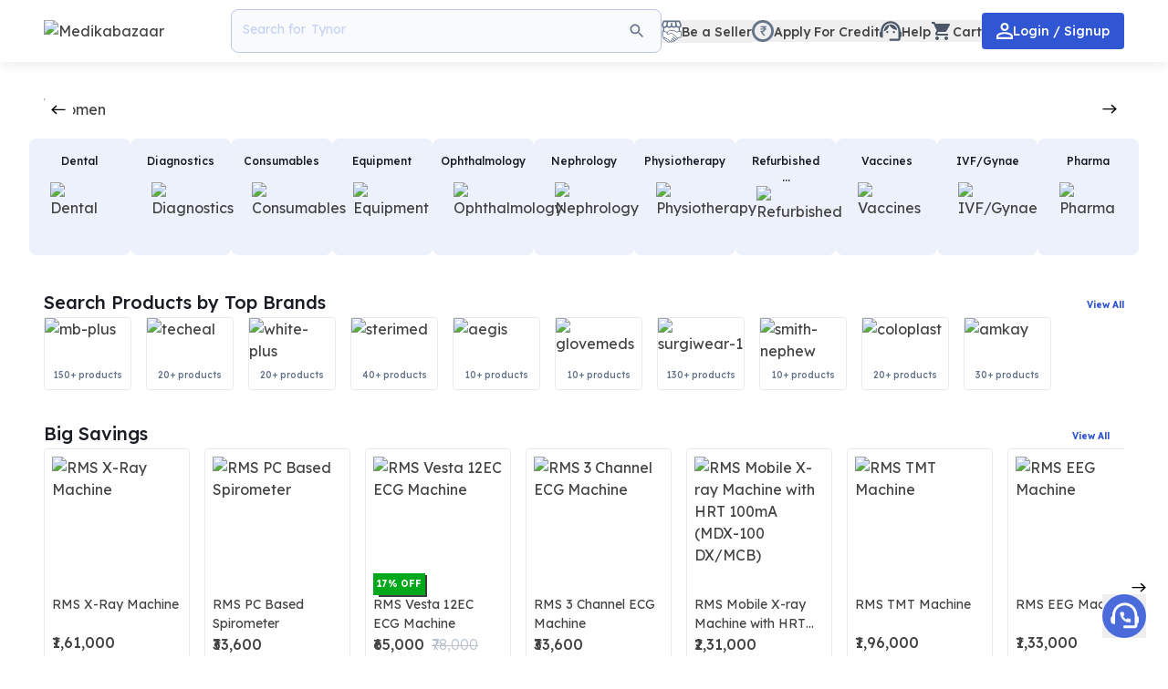

--- FILE ---
content_type: text/html; charset=utf-8
request_url: https://www.medikabazaar.com/shop
body_size: 68551
content:
<!DOCTYPE html><html lang="en-US"><head><meta charSet="utf-8"/><title>Redefining the medical procurement experience Medikabazaar !!</title><meta property="og:title" content="Redefining the medical procurement experience Medikabazaar !!"/><meta name="description" content="Redefining the medical procurement experience Medikabazaar !!!"/><meta property="og:description" content="Redefining the medical procurement experience Medikabazaar !!!"/><meta name="keywords" content="offers,MedikaBazaar,MBPlus"/><meta name="viewport" content="width=device-width,initial-scale=1,minimum-scale=1"/><meta name="theme-color" content="#182A54"/><meta property="og:type" content="website"/><meta property="og:site_name" content="Medikabazaar"/><meta property="og:image" content="https://d3ka6l1e5o2tqs.cloudfront.net/media/public/default_images/Logomark.png"/><link rel="preload" href="https://ik.imagekit.io/z6mqjyyzz/media/public/default_images/mb_web.png?tr=w-2000,q-80,f-avif" as="image"/><link rel="preload" href="https://ik.imagekit.io/z6mqjyyzz/media/public/default_images/comen_web.png?tr=w-2000,q-80,f-avif" as="image"/><link rel="preload" href="https://ik.imagekit.io/z6mqjyyzz/media/public/default_images/Aegis-Banner_Web.jpg?tr=w-2000,q-80,f-avif" as="image"/><link rel="preload" href="https://ik.imagekit.io/z6mqjyyzz/media/public/default_images/welch_web_g2rldyO.png?tr=w-2000,q-80,f-avif" as="image"/><link rel="preload" href="https://ik.imagekit.io/z6mqjyyzz/media/public/default_images/Life_web.png?tr=w-2000,q-80,f-avif" as="image"/><link rel="preload" href="https://ik.imagekit.io/z6mqjyyzz/media/public/default_images/CND_web_i9WW2j7.png?tr=w-2000,q-80,f-avif" as="image"/><link rel="preload" href="https://ik.imagekit.io/z6mqjyyzz/media/public/default_images/Analyzers_web_aQB8kPw.png?tr=w-2000,q-80,f-avif" as="image"/><link rel="preload" href="https://ik.imagekit.io/z6mqjyyzz/media/public/default_images/Taax_web.png?tr=w-2000,q-80,f-avif" as="image"/><link rel="preload" href="https://ik.imagekit.io/z6mqjyyzz/media/public/default_images/Pharma-Banner_OTC_Web_1920-X-400-px_2.jpg?tr=w-2000,q-80,f-avif" as="image"/><link rel="preload" href="https://ik.imagekit.io/z6mqjyyzz/media/public/default_images/App_first_web.jpg?tr=w-2000,q-80,f-avif" as="image"/><script type="application/ld+json">{"@context":"https://schema.org","@type":"Corporation","name":"Medikabazaar","alternateName":"Boston Ivy Healthcare Solutions Private Limited","url":"https://www.medikabazaar.com","logo":"https://d3ka6l1e5o2tqs.cloudfront.net/media/public/default_images/Mb_logo.png","sameAs":["https://www.facebook.com/Medikabazaar","https://www.instagram.com/medikabazaar","https://www.youtube.com/c/medikabazaar","https://www.linkedin.com/company/medikabazaar","https://www.medikabazaar.com","https://twitter.com/Medikabazaar"]}</script><script type="application/ld+json">{"@context":"https://schema.org/","@type":"WebSite","name":"Medikabazaar","url":"https://www.medikabazaar.com","potentialAction":{"@type":"SearchAction","target":"https://www.medikabazaar.com/products?search={search_term_string}","query-input":"required name=search_term_string"}}</script><script type="application/ld+json">{"@context":"https://schema.org","@type":"MedicalBusiness","name":"Medikabazaar","image":"https://d3ka6l1e5o2tqs.cloudfront.net/media/public/default_images/Mb_logo.png","@id":"","url":"https://www.medikabazaar.com","telephone":"079-480-58625","address":{"@type":"PostalAddress","streetAddress":"3rd Floor, Unit No.1, 5, 6, 7, 8, 9 and 10, Second Avenue, Atul Projects, Mahakali Caves Road, Near Seepz, Marol MIDC, Andheri East","addressLocality":"Mumbai","postalCode":"400093","addressCountry":"IN"},"openingHoursSpecification":{"@type":"OpeningHoursSpecification","dayOfWeek":["Monday","Tuesday","Wednesday","Thursday","Friday","Saturday"],"opens":"08:00","closes":"20:00"}}</script><script id="facebook-pixel">!function(f,b,e,v,n,t,s){if(f.fbq)return;n=f.fbq=function(){n.callMethod?n.callMethod.apply(n,arguments):n.queue.push(arguments)};if(!f._fbq)f._fbq=n;n.push=n;n.loaded=!0;n.version='2.0';n.queue=[];t=b.createElement(e);t.async=!0;t.src=v;s=b.getElementsByTagName(e)[0];s.parentNode.insertBefore(t,s)}(window, document,'script','https://connect.facebook.net/en_US/fbevents.js');fbq('init', '812874000625300');fbq('track', 'PageView');</script><noscript><img height="1" width="1" style="display:none" src="https://www.facebook.com/tr?id=812874000625300&amp;ev=PageView&amp;noscript=1" alt="no scripts enabled"/></noscript><link rel="canonical" href="https://www.medikabazaar.com/shop"/><meta name="next-head-count" content="27"/><link rel="shortcut icon" href="/favicon.ico"/><link rel="manifest" href="/manifest.json"/><meta http-equiv="x-dns-prefetch-control" content="on"/><meta http-equiv="Accept-CH" content="Sec-CH-DPR, Sec-CH-Width, Sec-CH-Viewport-Width"/><link rel="preconnect" href="https://d3ka6l1e5o2tqs.cloudfront.net"/><link rel="dns-prefetch" href="https://d3ka6l1e5o2tqs.cloudfront.net"/><link rel="preconnect" href="https://static.hotjar.com"/><link rel="dns-prefetch" href="https://static.hotjar.com"/><link rel="preconnect" href="https://script.hotjar.com"/><link rel="dns-prefetch" href="https://script.hotjar.com"/><link rel="preconnect" href="https://accounts.google.com"/><link rel="dns-prefetch" href="https://accounts.google.com"/><link rel="preconnect" href="https://www.googletagmanager.com"/><link rel="dns-prefetch" href="https://www.googletagmanager.com"/><link rel="preconnect" href="https://ik.imagekit.io"/><link rel="dns-prefetch" href="https://ik.imagekit.io"/><script src="https://www.googletagmanager.com/gtag/js?id=G-HN9Z0ZYSPV" async=""></script><script>
          window.dataLayer = window.dataLayer || [];
          function gtag(){dataLayer.push(arguments);}
          gtag('js', new Date());
          gtag('config', 'G-HN9Z0ZYSPV');
          </script><script>
              setTimeout(function(){
            (function(w,d,s,l,i){w[l]=w[l]||[];w[l].push({'gtm.start':
            new Date().getTime(),event:'gtm.js'});var f=d.getElementsByTagName(s)[0],
            j=d.createElement(s),dl=l!='dataLayer'?'&l='+l:'';j.async=true;j.src=
            'https://www.googletagmanager.com/gtm.js?id='+i+dl;f.parentNode.insertBefore(j,f);
            })(window,document,'script','dataLayer', 'GTM-M9WSGBN');
            },5000)
          </script><link rel="preload" href="/_next/static/media/84455f2b5a591033-s.p.woff2" as="font" type="font/woff2" crossorigin="anonymous" data-next-font="size-adjust"/><link rel="preload" href="/_next/static/css/cd2041b526693497.css" as="style"/><link rel="stylesheet" href="/_next/static/css/cd2041b526693497.css" data-n-g=""/><link rel="preload" href="/_next/static/css/2eb00ab5d714f5ca.css" as="style"/><link rel="stylesheet" href="/_next/static/css/2eb00ab5d714f5ca.css" data-n-p=""/><noscript data-n-css=""></noscript><script defer="" nomodule="" src="/_next/static/chunks/polyfills-c67a75d1b6f99dc8.js"></script><script defer="" src="/_next/static/chunks/99453-c8af13be34.0b248c6e529140ad.js"></script><script defer="" src="/_next/static/chunks/28801-c8af13be34.9b734f20ea411fef.js"></script><script defer="" src="/_next/static/chunks/43495-c8af13be34-167a81d0658facbc.js"></script><script defer="" src="/_next/static/chunks/83343-c8af13be34.164cfae3232fbe5a.js"></script><script defer="" src="/_next/static/chunks/SearchIcon-c8af13be34.67377e7ad70f13a4.js"></script><script defer="" src="/_next/static/chunks/78709-c8af13be34.6280b8d6070ad62a.js"></script><script defer="" src="/_next/static/chunks/BecomeSellerIcon-c8af13be34.d7424280dda96957.js"></script><script defer="" src="/_next/static/chunks/RupeeCircleIcon-c8af13be34.99c8a5145ff75c79.js"></script><script defer="" src="/_next/static/chunks/SupportAgentIcon-c8af13be34.90675f487b547310.js"></script><script defer="" src="/_next/static/chunks/ShoppingCartFilledIcon-c8af13be34.5b937794b3db213b.js"></script><script defer="" src="/_next/static/chunks/16665-c8af13be34.a44e473b6eb255b6.js"></script><script defer="" src="/_next/static/chunks/PersonOutlineIcon-c8af13be34.89319db030b140b5.js"></script><script defer="" src="/_next/static/chunks/63283-c8af13be34.b7c0c712147de586.js"></script><script defer="" src="/_next/static/chunks/7428-c8af13be34.264a0b782483a908.js"></script><script defer="" src="/_next/static/chunks/49822-c8af13be34.a535942cb05aa724.js"></script><script defer="" src="/_next/static/chunks/37780-c8af13be34.de2c1452fa7121e5.js"></script><script defer="" src="/_next/static/chunks/94683-c8af13be34.b9609926f3b251c1.js"></script><script defer="" src="/_next/static/chunks/76024-c8af13be34-55a6e928018b7169.js"></script><script defer="" src="/_next/static/chunks/11427-c8af13be34.c206469928658e8c.js"></script><script defer="" src="/_next/static/chunks/37545-c8af13be34.b97a0d28d75ccba7.js"></script><script defer="" src="/_next/static/chunks/50408-c8af13be34.ba6de2e690035f26.js"></script><script defer="" src="/_next/static/chunks/36536-c8af13be34.ca2c71bf5711320f.js"></script><script defer="" src="/_next/static/chunks/25447-c8af13be34.74514c5420ea09e2.js"></script><script defer="" src="/_next/static/chunks/LoyaltyBanner-c8af13be34.93bd18883f639201.js"></script><script defer="" src="/_next/static/chunks/43340-c8af13be34.e137bcc2c9c37c88.js"></script><script defer="" src="/_next/static/chunks/LocalOfferIcon-c8af13be34.0961acaa95e3958f.js"></script><script defer="" src="/_next/static/chunks/12906-c8af13be34.978c1ead2fe1fe06.js"></script><script defer="" src="/_next/static/chunks/25352-c8af13be34.a7c5e612682ec720.js"></script><script defer="" src="/_next/static/chunks/15134-c8af13be34.17d17cb21e0e8af2.js"></script><script defer="" src="/_next/static/chunks/QuoteIcon-c8af13be34.13bd1f8808d73f55.js"></script><script defer="" src="/_next/static/chunks/76454-c8af13be34.c00a1a43ef4abd0a.js"></script><script defer="" src="/_next/static/chunks/70853-c8af13be34.e2668052bea9c3e2.js"></script><script defer="" src="/_next/static/chunks/85476-c8af13be34.006481fb9dcdacab.js"></script><script src="/_next/static/chunks/webpack-c8af13be34-01d0afc2f4f5cf27.js" defer=""></script><script src="/_next/static/chunks/framework-c8af13be34-75746eeb80cbf23f.js" defer=""></script><script src="/_next/static/chunks/main-c8af13be34-10819ac1fc7b1d51.js" defer=""></script><script src="/_next/static/chunks/pages/_app-c8af13be34-96fbd31dc4da55eb.js" defer=""></script><script src="/_next/static/chunks/83061-c8af13be34-ce509ce873ba7d58.js" defer=""></script><script src="/_next/static/chunks/57851-c8af13be34-b2b4c0d22bd19ded.js" defer=""></script><script src="/_next/static/chunks/81013-c8af13be34-2a7a8e444287038d.js" defer=""></script><script src="/_next/static/chunks/11663-c8af13be34-07e8bdc3dc13cd6c.js" defer=""></script><script src="/_next/static/chunks/76865-c8af13be34-a97c808a85b75f3d.js" defer=""></script><script src="/_next/static/chunks/77976-c8af13be34-27031a8eeebec4e7.js" defer=""></script><script src="/_next/static/chunks/72248-c8af13be34-8ef506821b07a06b.js" defer=""></script><script src="/_next/static/chunks/18476-c8af13be34-60cbe4f12ebc9c61.js" defer=""></script><script src="/_next/static/chunks/pages/shop-c8af13be34-35719b2221bbf33d.js" defer=""></script><script src="/_next/static/rR0Bg6ayZ3VuiJlhAE6PM/_buildManifest.js" defer=""></script><script src="/_next/static/rR0Bg6ayZ3VuiJlhAE6PM/_ssgManifest.js" defer=""></script><style data-styled="" data-styled-version="6.1.13">.ctuJgL{font-size:14px;font-weight:500;line-height:20px;color:#fff;}/*!sc*/
.kBXMIs{font-size:12px;font-weight:500;line-height:18px;color:#191D23;}/*!sc*/
.jXpghN{font-size:20px;font-weight:500;line-height:32px;color:#191D23;}/*!sc*/
.jhBEsP{font-size:10px;font-weight:500;line-height:16px;color:#64748B;}/*!sc*/
.foOwcy{font-size:12px;font-weight:500;line-height:18px;color:#fff;}/*!sc*/
.UQVtI{font-size:10px;font-weight:700;line-height:16px;color:#fff;}/*!sc*/
.gFutVM{font-size:16px;font-weight:300;line-height:24px;color:#B8C0CC;}/*!sc*/
.gWLZLI{font-size:14px;font-weight:400;line-height:20px;color:#191D23;}/*!sc*/
.eDJbvf{font-size:12px;font-weight:600;line-height:18px;color:#191D23;}/*!sc*/
.eNniPd{font-size:14px;font-weight:500;line-height:20px;color:#191D23;}/*!sc*/
data-styled.g1[id="sc-edc1745e-0"]{content:"ctuJgL,kBXMIs,jXpghN,jhBEsP,foOwcy,UQVtI,gFutVM,gWLZLI,eDJbvf,eNniPd,"}/*!sc*/
.dEwDrk{display:flex;justify-content:center;align-items:center;padding-top:14px;padding-bottom:14px;border-radius:4px;gap:8px;background-color:#3056D3;cursor:pointer;border:none;}/*!sc*/
.dEwDrk:disabled{background-color:#D0D5DD;border:none;color:#fff;cursor:not-allowed;}/*!sc*/
.fTCUsg{display:flex;justify-content:center;align-items:center;padding-top:8px;padding-bottom:8px;border-radius:4px;gap:8px;background-color:#3056D3;cursor:pointer;border:none;}/*!sc*/
.fTCUsg:disabled{background-color:#D0D5DD;border:none;color:#fff;cursor:not-allowed;}/*!sc*/
.DLmZd{display:flex;justify-content:center;align-items:center;padding-top:14px;padding-bottom:14px;border-radius:4px;gap:8px;background-color:#fff;cursor:pointer;border:none;}/*!sc*/
.DLmZd:disabled{background-color:#D0D5DD;border:none;color:#fff;cursor:not-allowed;}/*!sc*/
data-styled.g4[id="sc-990b8d65-0"]{content:"dEwDrk,fTCUsg,DLmZd,"}/*!sc*/
</style></head><body><div id="__next"><style>
    #nprogress {
      pointer-events: none;
    }
    #nprogress .bar {
      background: #29D;
      position: fixed;
      z-index: 9999;
      top: 0;
      left: 0;
      width: 100%;
      height: 3px;
    }
    #nprogress .peg {
      display: block;
      position: absolute;
      right: 0px;
      width: 100px;
      height: 100%;
      box-shadow: 0 0 10px #29D, 0 0 5px #29D;
      opacity: 1;
      -webkit-transform: rotate(3deg) translate(0px, -4px);
      -ms-transform: rotate(3deg) translate(0px, -4px);
      transform: rotate(3deg) translate(0px, -4px);
    }
    #nprogress .spinner {
      display: block;
      position: fixed;
      z-index: 1031;
      top: 15px;
      right: 15px;
    }
    #nprogress .spinner-icon {
      width: 18px;
      height: 18px;
      box-sizing: border-box;
      border: solid 2px transparent;
      border-top-color: #29D;
      border-left-color: #29D;
      border-radius: 50%;
      -webkit-animation: nprogresss-spinner 400ms linear infinite;
      animation: nprogress-spinner 400ms linear infinite;
    }
    .nprogress-custom-parent {
      overflow: hidden;
      position: relative;
    }
    .nprogress-custom-parent #nprogress .spinner,
    .nprogress-custom-parent #nprogress .bar {
      position: absolute;
    }
    @-webkit-keyframes nprogress-spinner {
      0% {
        -webkit-transform: rotate(0deg);
      }
      100% {
        -webkit-transform: rotate(360deg);
      }
    }
    @keyframes nprogress-spinner {
      0% {
        transform: rotate(0deg);
      }
      100% {
        transform: rotate(360deg);
      }
    }
  </style><div class="__className_a5bcf5 block"><div><div><div class="pb-8 md:pb-6"><div class="w-full bg-[#fff] shadow-[0px_4px_12px_rgba(0,0,0,0.07)] z-[51] sticky top-0" data-view-type="header-bar"><div class="pt-3.5 lg:py-3.5 flex gap-3 items-center justify-between w-full Mlg:h-[4rem] h-[4.25rem] container-align"><div class="flex items-center gap-2 flex-grow"><div class="flex items-center Mlg:h-5 lg:gap-4 flex-grow"><a target="_self" class="h-full min-w-[1.5rem]" data-id="abandon-event-trigger" href="/shop"><div><img src="https://ik.imagekit.io/z6mqjyyzz/media/public/default_images/Mb_logo.png?tr=w-400,q-100,f-avif" alt="Medikabazaar" sizes="100vw" class="w-40 md:min-w-[120px] h-full cursor-pointer sm:w-52" fetchpriority="high" width="400" id="logoDesktop"/></div></a><div class="ml-2 overflow-hidden text-sm font-medium text-[#fff] line-clamp-1 lg:hidden"></div><div id="searchDesktop" class="border-[#BDC9E4] text-[#253968] bg-[#f9fafc] !flex hidden flex basis-[480px] cursor-pointer py-2 px-3 border rounded-lg lg:h-12 h-9 items-center gap-0"><div class="rounded bg-[#f9fafc] p-1"><svg width="20" height="20" viewBox="0 0 24 24" fill="none" xmlns="http://www.w3.org/2000/svg"><g clip-path="url(#clip0_6_12270)"><path d="M15.5 14H14.71L14.43 13.73C15.41 12.59 16 11.11 16 9.5C16 5.91 13.09 3 9.5 3C5.91 3 3 5.91 3 9.5C3 13.09 5.91 16 9.5 16C11.11 16 12.59 15.41 13.73 14.43L14 14.71V15.5L19 20.49L20.49 19L15.5 14ZM9.5 14C7.01 14 5 11.99 5 9.5C5 7.01 7.01 5 9.5 5C11.99 5 14 7.01 14 9.5C14 11.99 11.99 14 9.5 14Z" fill="#64748B"></path></g><defs><clipPath id="clip0_6_12270"><rect width="24" height="24" fill="white"></rect></clipPath></defs></svg></div></div></div></div><div class="flex-none"><div class="flex items-center gap-2 sm:gap-4"><button aria-label="becomeSeller" id="becomeSeller" name="becomeSeller" class="flex items-center"><svg width="22" height="25" viewBox="0 0 22 25" fill="none" xmlns="http://www.w3.org/2000/svg"><path d="M2.45984 13.8485V2.9685V2.3562H10.8907H19.4157V13.8485L10.8907 15.8738L2.45984 13.8485Z" fill="white" stroke="#64748B" stroke-width="1.28741"></path><path d="M12.0669 11.2969C12.4032 11.2969 12.7356 11.3691 13.0415 11.5088L16.6909 13.1758L20.8989 12.2363C21.0358 12.2058 21.1791 12.2395 21.2886 12.3271C21.3979 12.4148 21.4613 12.5474 21.4614 12.6875V17.8604C21.4614 18.4111 21.0812 18.8833 20.5542 19.0068L20.4468 19.0273L18.8999 19.2412L9.61865 23.3545C9.48989 23.4115 9.37029 23.4873 9.26416 23.5791L9.1626 23.6758L8.94971 23.9004C8.83867 24.0174 8.71 24.1166 8.56885 24.1934L8.42334 24.2627C7.50751 24.6427 6.55631 24.0746 6.34229 23.2148C6.26012 23.2264 6.177 23.2329 6.09326 23.2295L5.94678 23.2158C5.34212 23.1262 4.87772 22.6536 4.78369 22.0664C4.67265 22.0754 4.5601 22.0709 4.44873 22.0508L4.28467 22.0098L4.26123 22.0029C3.85201 21.872 3.53429 21.5539 3.3999 21.1533L3.354 20.9766L3.33936 20.8994C3.22481 20.9146 3.10821 20.9148 2.99268 20.8955L2.86084 20.8662C2.30542 20.706 1.94954 20.1643 2.02197 19.5908L2.05518 19.3242L2.09326 19.1279C2.14441 18.9356 2.23393 18.7548 2.35693 18.5967L5.04053 15.1475L5.05029 15.1357L7.53662 12.1436L7.71338 11.9531C8.14812 11.5343 8.73096 11.2969 9.34131 11.2969H12.0669Z" fill="white" stroke="#64748B" stroke-width="0.924295" stroke-linejoin="round"></path><path d="M1.18858 4.61707L2.50738 1.36719H6.55795H10.9853H11.0795H15.2714H19.4633L20.8763 4.99387C21.1118 5.87306 21.0741 7.65971 19.0394 7.77275C17.0047 7.88579 16.182 6.43826 16.025 5.70036L15.2714 1.36719L15.8366 5.70036C15.8052 6.39116 15.1301 7.77275 13.4345 7.77275C11.7389 7.77275 11.0952 6.39116 11.0795 5.70036V3.53377V3.09222C11.0677 4.02833 11.0324 5.11162 10.9382 5.70036C10.7498 6.87786 9.94913 8.00825 8.15934 7.77275C6.36955 7.53725 5.83575 6.26556 5.80435 5.70036L6.55795 1.36719L5.80435 5.60616C5.61595 6.68946 4.43846 8.38505 2.64867 7.86695C0.858886 7.34885 0.811785 5.37066 1.18858 4.61707Z" fill="white" stroke="#64748B" stroke-width="1.58451"></path><path d="M1.04734 17.9574V12.2141C1.04734 12.2048 1.04657 12.1955 1.04504 12.1863C1.02443 12.0626 1.14098 11.9603 1.26095 11.9968L5.44387 13.2699C5.9905 13.4363 6.31325 13.9993 6.18055 14.5551L6.17404 14.5877C6.051 15.2047 6.48032 15.7955 7.10515 15.869C7.3882 15.9023 7.67292 15.8221 7.89702 15.646L9.01293 14.7692C9.34486 14.5084 9.75476 14.3667 10.1769 14.3667H10.5226C10.9731 14.3667 11.4088 14.5281 11.7505 14.8218L16.8193 19.1778C17.0925 19.4126 17.2496 19.7549 17.2496 20.1151V20.1928C17.2496 20.6066 17.019 20.986 16.6516 21.1765C16.2456 21.3871 15.7518 21.3265 15.4087 21.024L12.3984 18.3701L15.1266 20.7821C15.4456 21.0641 15.5753 21.5037 15.4605 21.9137L15.4168 22.0699C15.3546 22.2919 15.196 22.4743 14.9848 22.5667C14.7261 22.6799 14.4263 22.6421 14.2038 22.4684L11.1267 20.0657L13.4253 22.1759C13.7541 22.4778 13.8085 22.9765 13.5526 23.3422C13.4167 23.5362 13.2092 23.6681 12.9758 23.7087L12.6849 23.7593C12.414 23.8064 12.1362 23.7301 11.9274 23.5511L10.1376 21.9497L10.9736 22.7074C11.3388 23.0384 11.3528 23.6076 11.0043 23.9561C10.6777 24.2827 10.1518 24.294 9.81154 23.9817L6.63683 21.0684C6.491 20.9346 6.32498 20.8246 6.1449 20.7424L1.46575 18.6081C1.21088 18.4918 1.04734 18.2375 1.04734 17.9574Z" fill="white" stroke="#64748B" stroke-width="0.924295" stroke-linejoin="round"></path></svg><div class="flex gap-1 items-center"><div class="relative"></div><div class="-mb-0.5  text-sm font-500 text-[#444] hidden
   md:block
  ">Be a Seller</div></div></button><button data-id="abandon-event-trigger" aria-label="creditLine" id="creditLine" name="creditLine" class="flex items-center"><div class="flex gap-1 items-center"><div class="relative"><svg width="24" height="24" viewBox="0 0 18 18" fill="none" xmlns="http://www.w3.org/2000/svg"><circle cx="9" cy="9" r="7.955" stroke="#64748B" stroke-width="2.09"></circle><path d="M11.9964 6.92188L11.7431 7.88672H7L7.25326 6.92188H11.9964ZM9.68813 13L7.09768 9.60547L7.09045 8.84375H8.37482C8.69561 8.84375 8.96696 8.79036 9.18886 8.68359C9.41076 8.57682 9.5796 8.42188 9.69537 8.21875C9.81114 8.01302 9.86903 7.76302 9.86903 7.46875C9.86903 7.03125 9.74843 6.68359 9.50724 6.42578C9.26604 6.16797 8.88857 6.03906 8.37482 6.03906H7L7.26411 5H8.37482C8.97299 5 9.46623 5.10286 9.85456 5.30859C10.2429 5.51432 10.5323 5.79948 10.7229 6.16406C10.9134 6.52865 11.0087 6.94922 11.0087 7.42578C11.0087 7.85026 10.9303 8.23438 10.7735 8.57813C10.6167 8.92188 10.3671 9.20182 10.0246 9.41797C9.6821 9.63411 9.23227 9.76042 8.67511 9.79688L8.64255 9.80469L11.0087 12.9336V13H9.68813ZM12 5L11.7431 5.97266L7.95152 5.94922L8.20839 5H12Z" fill="#64748B"></path></svg></div><div class="-mb-0.5  text-sm font-500 text-[#444] hidden
   md:block
  ">Apply For Credit</div></div></button><button aria-label="help" id="help" name="help"><div class="flex gap-1 items-center"><div class="relative"><svg width="24" height="24" xmlns="http://www.w3.org/2000/svg" viewBox="0 0 20 18" fill="none"><g id="Group"><g id="Group_2"><path id="Vector" d="M19 9.22C19 3.73 14.74 0 10 0C5.31 0 1 3.65 1 9.28C0.4 9.62 0 10.26 0 11V13C0 14.1 0.9 15 2 15H3V8.9C3 5.03 6.13 1.9 10 1.9C13.87 1.9 17 5.03 17 8.9V16H9V18H17C18.1 18 19 17.1 19 16V14.78C19.59 14.47 20 13.86 20 13.14V10.84C20 10.14 19.59 9.53 19 9.22Z" fill="#4B5768"></path><path id="Vector_2" d="M7 11C7.55228 11 8 10.5523 8 10C8 9.44772 7.55228 9 7 9C6.44772 9 6 9.44772 6 10C6 10.5523 6.44772 11 7 11Z" fill="#4B5768"></path><path id="Vector_3" d="M13 11C13.5523 11 14 10.5523 14 10C14 9.44772 13.5523 9 13 9C12.4477 9 12 9.44772 12 10C12 10.5523 12.4477 11 13 11Z" fill="#4B5768"></path><path id="Vector_4" d="M16 8.03C15.52 5.18 13.04 3 10.05 3C7.01997 3 3.75997 5.51 4.01997 9.45C6.48997 8.44 8.34997 6.24 8.87997 3.56C10.19 6.19 12.88 8 16 8.03Z" fill="#4B5768"></path></g></g></svg></div><div class="-mb-0.5  text-sm font-500 text-[#444] hidden
   md:block
  ">Help</div></div></button><button aria-label="cart" id="cartDesktop" name="cartDesktop"><div class="flex gap-1 items-center"><div class="relative"><svg width="24" height="24" viewBox="0 0 24 24" fill="none" xmlns="http://www.w3.org/2000/svg"><g clip-path="url(#clip0_6_12248)"><path d="M7 18C5.9 18 5.01 18.9 5.01 20C5.01 21.1 5.9 22 7 22C8.1 22 9 21.1 9 20C9 18.9 8.1 18 7 18ZM1 2V4H3L6.6 11.59L5.25 14.04C5.09 14.32 5 14.65 5 15C5 16.1 5.9 17 7 17H19V15H7.42C7.28 15 7.17 14.89 7.17 14.75L7.2 14.63L8.1 13H15.55C16.3 13 16.96 12.59 17.3 11.97L20.88 5.48C20.96 5.34 21 5.17 21 5C21 4.45 20.55 4 20 4H5.21L4.27 2H1ZM17 18C15.9 18 15.01 18.9 15.01 20C15.01 21.1 15.9 22 17 22C18.1 22 19 21.1 19 20C19 18.9 18.1 18 17 18Z" fill="#4B5768"></path></g><defs><clipPath id="clip0_6_12248"><rect width="24" height="24" fill="white"></rect></clipPath></defs></svg></div><div class="-mb-0.5  text-sm font-500 text-[#444] hidden
   md:block
  ">Cart</div></div></button><button aria-label="login" id="accountDesktop" name="accountDesktop"><div class="sc-edc1745e-0 sc-990b8d65-0 ctuJgL dEwDrk !px-4 !py-[0.65rem]"><svg width="18" height="18" viewBox="0 0 16 16" fill="none" xmlns="http://www.w3.org/2000/svg"><path d="M8 1.9C9.16 1.9 10.1 2.84 10.1 4C10.1 5.16 9.16 6.1 8 6.1C6.84 6.1 5.9 5.16 5.9 4C5.9 2.84 6.84 1.9 8 1.9ZM8 10.9C10.97 10.9 14.1 12.36 14.1 13V14.1H1.9V13C1.9 12.36 5.03 10.9 8 10.9ZM8 0C5.79 0 4 1.79 4 4C4 6.21 5.79 8 8 8C10.21 8 12 6.21 12 4C12 1.79 10.21 0 8 0ZM8 9C5.33 9 0 10.34 0 13V16H16V13C16 10.34 10.67 9 8 9Z" fill="#fff"></path></svg>Login / Signup</div><div class="flex gap-1 items-center"><div class="relative"></div><div class="-mb-0.5  text-sm font-500 text-[#444] hidden
  text-[#fff] ml-1 md:block
  "></div></div></button></div></div></div></div><div class="max-w-[1280px] container px-0"><div class="pb-0 bg-[#fff] sm:pt-0 md:px-4"><div class="relative"><div class="flex flex-col items-center w-full px-0 md:pt-4 "><div class="relative container px-4 pt-6" id="bannerdiv"><div class="md:container" style="background:white"><div class="relative"><div class="prevdiv p-2 rounded-md shadow-[0_4px_4px_0px_rgba(0, 0, 0, 0.25)] bg-[#fff] absolute top-1/2 left-0 -translate-y-1/2 cursor-pointer hidden md:block z-10"><img src="/static/images/arrow-r-4.svg" alt="" sizes="25vw" class="w-4 rotate-180 text-orange" fetchpriority="auto" name="arrow-r-4.svg"/></div><div class="nextdiv p-2 rounded-md shadow-[0_4px_4px_0px_rgba(0, 0, 0, 0.25)] bg-[#fff] absolute top-1/2 right-0 -translate-y-1/2 cursor-pointer hidden md:block z-10"><img src="/static/images/arrow-r-4.svg" alt="" sizes="25vw" class="w-4 text-orange" fetchpriority="auto" name="arrow-r-4.svg"/></div><div class=""><div class="swiper"><div class="swiper-wrapper"><div class="swiper-slide"><a href="https://www.medikabazaar.com/products?collection_slug=mb_Gloves  " target="_self" class="w-full h-auto"><img src="https://ik.imagekit.io/z6mqjyyzz/media/public/default_images/mb_web.png?tr=w-2000,q-80,f-avif" alt="gloves" loading="eager" sizes="120vw" class="w-full h-auto md:block banner-imagerounded-lg aspect-[6/1.2]" fetchpriority="high" width="2000"/></a></div><div class="swiper-slide"><a href="https://www.medikabazaar.com/products?collection_slug=New-Launch-Offer&amp;sort=hightolowprice" target="_self" class="w-full h-auto"><div class="undefined w-full"></div></a></div><div class="swiper-slide"><a href="https://www.medikabazaar.com/products?collection_slug=Haemostatic-essentials" target="_self" class="w-full h-auto"><div class="undefined w-full"></div></a></div><div class="swiper-slide"><a href="https://www.medikabazaar.com/products?collection_slug=welch_allyn_premium" target="_self" class="w-full h-auto"><div class="undefined w-full"></div></a></div><div class="swiper-slide"><a href="https://www.medikabazaar.com/products?collection_slug=life-x" target="_self" class="w-full h-auto"><div class="undefined w-full"></div></a></div><div class="swiper-slide"><a href="https://www.medikabazaar.com/products?collection_slug=top-selling" target="_self" class="w-full h-auto"><div class="undefined w-full"></div></a></div><div class="swiper-slide"><a href="https://forms.gle/SgcLpB9UDy7m5sTU9" target="_self" class="w-full h-auto"><div class="undefined w-full"></div></a></div><div class="swiper-slide"><div class="relative w-full h-auto"><div class="undefined w-full"></div></div></div><div class="swiper-slide"><a href="https://www.medikabazaar.com/pharmaceutical" target="_self" class="w-full h-auto"><div class="undefined w-full"></div></a></div><div class="swiper-slide"><div class="relative w-full h-auto"><div class="undefined w-full"></div></div></div></div></div></div></div></div></div></div></div><div class="container mb-5 mt-5"><div class="flex gap-4 md:gap-2 overflow-x-scroll overflow-y-hidden hide-scrollbar"><div class="min-w-[10px] w-28 lg:w-24 flex-grow flex-shrink-0 bg-[#ECF1FC] rounded-lg"><a target="_self" class="flex flex-col items-center justify-between cursor-pointer h-32 gap-2 p-4" href="/dental"><p class="sc-edc1745e-0 kBXMIs text-center">Dental</p><div class="w-16 h-16 aspect-square relative"><img src="https://ik.imagekit.io/z6mqjyyzz/media/public/default_images/Dental.png?tr=q-60,f-avif" alt="Dental" sizes="25vw" class="mx-auto aspect-square h-full w-full" fetchpriority="auto"/></div></a></div><div class="min-w-[10px] w-28 lg:w-24 flex-grow flex-shrink-0 bg-[#ECF1FC] rounded-lg"><a target="_self" class="flex flex-col items-center justify-between cursor-pointer h-32 gap-2 p-4" href="/diagnostics"><p class="sc-edc1745e-0 kBXMIs text-center">Diagnostics</p><div class="w-16 h-16 aspect-square relative"><img src="https://ik.imagekit.io/z6mqjyyzz/media/public/default_images/Diagonstics.png?tr=q-60,f-avif" alt="Diagnostics" sizes="25vw" class="mx-auto aspect-square h-full w-full" fetchpriority="auto"/></div></a></div><div class="min-w-[10px] w-28 lg:w-24 flex-grow flex-shrink-0 bg-[#ECF1FC] rounded-lg"><a target="_self" class="flex flex-col items-center justify-between cursor-pointer h-32 gap-2 p-4" href="/consumables"><p class="sc-edc1745e-0 kBXMIs text-center">Consumables</p><div class="w-16 h-16 aspect-square relative"><img src="https://ik.imagekit.io/z6mqjyyzz/media/public/default_images/Consumables.png?tr=q-60,f-avif" alt="Consumables" sizes="25vw" class="mx-auto aspect-square h-full w-full" fetchpriority="auto"/></div></a></div><div class="min-w-[10px] w-28 lg:w-24 flex-grow flex-shrink-0 bg-[#ECF1FC] rounded-lg"><a target="_self" class="flex flex-col items-center justify-between cursor-pointer h-32 gap-2 p-4" href="/medicalequipments"><p class="sc-edc1745e-0 kBXMIs text-center">Equipment</p><div class="w-16 h-16 aspect-square relative"><img src="https://ik.imagekit.io/z6mqjyyzz/media/public/default_images/Equpment.png?tr=q-60,f-avif" alt="Equipment" sizes="25vw" class="mx-auto aspect-square h-full w-full" fetchpriority="auto"/></div></a></div><div class="min-w-[10px] w-28 lg:w-24 flex-grow flex-shrink-0 bg-[#ECF1FC] rounded-lg"><a target="_self" class="flex flex-col items-center justify-between cursor-pointer h-32 gap-2 p-4" href="/ophthalmology"><p class="sc-edc1745e-0 kBXMIs text-center">Ophthalmology</p><div class="w-16 h-16 aspect-square relative"><img src="https://ik.imagekit.io/z6mqjyyzz/media/public/default_images/opthomolgy_VYzr4Zn.png?tr=q-60,f-avif" alt="Ophthalmology" sizes="25vw" class="mx-auto aspect-square h-full w-full" fetchpriority="auto"/></div></a></div><div class="min-w-[10px] w-28 lg:w-24 flex-grow flex-shrink-0 bg-[#ECF1FC] rounded-lg"><a target="_self" class="flex flex-col items-center justify-between cursor-pointer h-32 gap-2 p-4" href="/nephrology"><p class="sc-edc1745e-0 kBXMIs text-center">Nephrology</p><div class="w-16 h-16 aspect-square relative"><img src="https://ik.imagekit.io/z6mqjyyzz/media/public/default_images/Nephro.png?tr=q-60,f-avif" alt="Nephrology" sizes="25vw" class="mx-auto aspect-square h-full w-full" fetchpriority="auto"/></div></a></div><div class="min-w-[10px] w-28 lg:w-24 flex-grow flex-shrink-0 bg-[#ECF1FC] rounded-lg"><a target="_self" class="flex flex-col items-center justify-between cursor-pointer h-32 gap-2 p-4" href="/physiotherapy"><p class="sc-edc1745e-0 kBXMIs text-center">Physiotherapy</p><div class="w-16 h-16 aspect-square relative"><img src="https://ik.imagekit.io/z6mqjyyzz/media/public/default_images/Physiotherapy.png?tr=q-60,f-avif" alt="Physiotherapy" sizes="25vw" class="mx-auto aspect-square h-full w-full" fetchpriority="auto"/></div></a></div><div class="min-w-[10px] w-28 lg:w-24 flex-grow flex-shrink-0 bg-[#ECF1FC] rounded-lg"><a target="_self" class="flex flex-col items-center justify-between cursor-pointer h-32 gap-2 p-4" href="/refurbished-devices"><p class="sc-edc1745e-0 kBXMIs text-center">Refurbished<!-- --> ...</p><div class="w-16 h-16 aspect-square relative"><img src="https://ik.imagekit.io/z6mqjyyzz/media/public/default_images/Refurbished_category_icon_2.png?tr=q-60,f-avif" alt="Refurbished" sizes="25vw" class="mx-auto aspect-square h-full w-full" fetchpriority="auto"/></div></a></div><div class="min-w-[10px] w-28 lg:w-24 flex-grow flex-shrink-0 bg-[#ECF1FC] rounded-lg"><a target="_self" class="flex flex-col items-center justify-between cursor-pointer h-32 gap-2 p-4" href="/vaccines"><p class="sc-edc1745e-0 kBXMIs text-center">Vaccines</p><div class="w-16 h-16 aspect-square relative"><img src="https://ik.imagekit.io/z6mqjyyzz/media/public/default_images/vaccine_BE3mEcy.png?tr=q-60,f-avif" alt="Vaccines" sizes="25vw" class="mx-auto aspect-square h-full w-full" fetchpriority="auto"/></div></a></div><div class="min-w-[10px] w-28 lg:w-24 flex-grow flex-shrink-0 bg-[#ECF1FC] rounded-lg"><a target="_self" class="flex flex-col items-center justify-between cursor-pointer h-32 gap-2 p-4" href="/obgyn-ivf"><p class="sc-edc1745e-0 kBXMIs text-center">IVF/Gynae</p><div class="w-16 h-16 aspect-square relative"><img src="https://ik.imagekit.io/z6mqjyyzz/media/public/default_images/IVF3.png?tr=q-60,f-avif" alt="IVF/Gynae" sizes="25vw" class="mx-auto aspect-square h-full w-full" fetchpriority="auto"/></div></a></div><div class="min-w-[10px] w-28 lg:w-24 flex-grow flex-shrink-0 bg-[#ECF1FC] rounded-lg"><a target="_self" class="flex flex-col items-center justify-between cursor-pointer h-32 gap-2 p-4" href="/pharmaceutical"><p class="sc-edc1745e-0 kBXMIs text-center">Pharma</p><div class="w-16 h-16 aspect-square relative"><img src="https://ik.imagekit.io/z6mqjyyzz/media/public/default_images/Pharma.png?tr=q-60,f-avif" alt="Pharma" sizes="25vw" class="mx-auto aspect-square h-full w-full" fetchpriority="auto"/></div></a></div></div></div><div class="md:container py-4"><div><div id="section-brandHomeSection" class="relative container flex rounded flex-col gap-4 pb-4"><div class="flex items-center justify-between"><div class="w-[70%]"><h3 class="sc-edc1745e-0 jXpghN">Search Products by Top Brands</h3></div><div class=""><a href="/brands" target="_self" class="text-[#3056D3] text-2xs font-700 ">View All</a></div></div><div class=""><div class="block"><div class="prevdiv p-2 rounded-md shadow-[0_4px_4px_0px_rgba(0, 0, 0, 0.25)] bg-[#fff] absolute top-1/2 -left-4 -translate-y-1/2 cursor-pointer hidden md:block z-50"><img class="w-full h-full max-h-[6.25rem] min-w-[1.25rem] min-h-[1.25rem] bg-gray-300 animate-pulse rounded-md" src="/static/images/loader.svg" alt="loader-image"/></div><div class="nextdiv p-2 rounded-md shadow-[0_4px_4px_0px_rgba(0, 0, 0, 0.25)] bg-[#fff] absolute top-1/2 -right-4 -translate-y-1/2 cursor-pointer hidden md:block z-50"><img class="w-full h-full max-h-[6.25rem] min-w-[1.25rem] min-h-[1.25rem] bg-gray-300 animate-pulse rounded-md" src="/static/images/loader.svg" alt="loader-image"/></div><div class="swiper"><div class="swiper-wrapper"><div class="swiper-slide" id="section-brandHomeSection-0"><div class="relative h-20 rounded-lg w-24"><div class="z-30 relative h-full w-full flex  "><div class="relative w-full h-full"><a target="_self" class="block h-auto w-full" href="/brands/mb-plus"><div class="relative w-full h-20"><img class="w-full h-full max-h-[6.25rem] min-w-[1.25rem] min-h-[1.25rem] bg-gray-300 animate-pulse rounded-md" src="/static/images/loader.svg" alt="loader-image"/></div></a><p class="sc-edc1745e-0 jhBEsP absolute bottom-2 left-0 right-0 text-center">150+ products</p></div><div class="h-6"></div></div></div></div><div class="swiper-slide" id="section-brandHomeSection-1"><div class="relative h-20 rounded-lg w-24"><div class="z-30 relative h-full w-full flex  "><div class="relative w-full h-full"><a target="_self" class="block h-auto w-full" href="/brands/techeal"><div class="relative w-full h-20"><img class="w-full h-full max-h-[6.25rem] min-w-[1.25rem] min-h-[1.25rem] bg-gray-300 animate-pulse rounded-md" src="/static/images/loader.svg" alt="loader-image"/></div></a><p class="sc-edc1745e-0 jhBEsP absolute bottom-2 left-0 right-0 text-center">20+ products</p></div><div class="h-6"></div></div></div></div><div class="swiper-slide" id="section-brandHomeSection-2"><div class="relative h-20 rounded-lg w-24"><div class="z-30 relative h-full w-full flex  "><div class="relative w-full h-full"><a target="_self" class="block h-auto w-full" href="/brands/white-plus"><div class="relative w-full h-20"><img class="w-full h-full max-h-[6.25rem] min-w-[1.25rem] min-h-[1.25rem] bg-gray-300 animate-pulse rounded-md" src="/static/images/loader.svg" alt="loader-image"/></div></a><p class="sc-edc1745e-0 jhBEsP absolute bottom-2 left-0 right-0 text-center">20+ products</p></div><div class="h-6"></div></div></div></div><div class="swiper-slide" id="section-brandHomeSection-3"><div class="relative h-20 rounded-lg w-24"><div class="z-30 relative h-full w-full flex  "><div class="relative w-full h-full"><a target="_self" class="block h-auto w-full" href="/brands/sterimed"><div class="relative w-full h-20"><img class="w-full h-full max-h-[6.25rem] min-w-[1.25rem] min-h-[1.25rem] bg-gray-300 animate-pulse rounded-md" src="/static/images/loader.svg" alt="loader-image"/></div></a><p class="sc-edc1745e-0 jhBEsP absolute bottom-2 left-0 right-0 text-center">40+ products</p></div><div class="h-6"></div></div></div></div><div class="swiper-slide" id="section-brandHomeSection-4"><div class="relative h-20 rounded-lg w-24"><div class="z-30 relative h-full w-full flex  "><div class="relative w-full h-full"><a target="_self" class="block h-auto w-full" href="/brands/aegis"><div class="relative w-full h-20"><img class="w-full h-full max-h-[6.25rem] min-w-[1.25rem] min-h-[1.25rem] bg-gray-300 animate-pulse rounded-md" src="/static/images/loader.svg" alt="loader-image"/></div></a><p class="sc-edc1745e-0 jhBEsP absolute bottom-2 left-0 right-0 text-center">10+ products</p></div><div class="h-6"></div></div></div></div><div class="swiper-slide" id="section-brandHomeSection-5"><div class="relative h-20 rounded-lg w-24"><div class="z-30 relative h-full w-full flex  "><div class="relative w-full h-full"><a target="_self" class="block h-auto w-full" href="/brands/glovemeds"><div class="relative w-full h-20"><img class="w-full h-full max-h-[6.25rem] min-w-[1.25rem] min-h-[1.25rem] bg-gray-300 animate-pulse rounded-md" src="/static/images/loader.svg" alt="loader-image"/></div></a><p class="sc-edc1745e-0 jhBEsP absolute bottom-2 left-0 right-0 text-center">10+ products</p></div><div class="h-6"></div></div></div></div><div class="swiper-slide" id="section-brandHomeSection-6"><div class="relative h-20 rounded-lg w-24"><div class="z-30 relative h-full w-full flex  "><div class="relative w-full h-full"><a target="_self" class="block h-auto w-full" href="/brands/surgiwear-1"><div class="relative w-full h-20"><img class="w-full h-full max-h-[6.25rem] min-w-[1.25rem] min-h-[1.25rem] bg-gray-300 animate-pulse rounded-md" src="/static/images/loader.svg" alt="loader-image"/></div></a><p class="sc-edc1745e-0 jhBEsP absolute bottom-2 left-0 right-0 text-center">130+ products</p></div><div class="h-6"></div></div></div></div><div class="swiper-slide" id="section-brandHomeSection-7"><div class="relative h-20 rounded-lg w-24"><div class="z-30 relative h-full w-full flex  "><div class="relative w-full h-full"><a target="_self" class="block h-auto w-full" href="/brands/smith-nephew"><div class="relative w-full h-20"><img class="w-full h-full max-h-[6.25rem] min-w-[1.25rem] min-h-[1.25rem] bg-gray-300 animate-pulse rounded-md" src="/static/images/loader.svg" alt="loader-image"/></div></a><p class="sc-edc1745e-0 jhBEsP absolute bottom-2 left-0 right-0 text-center">10+ products</p></div><div class="h-6"></div></div></div></div><div class="swiper-slide" id="section-brandHomeSection-8"><div class="relative h-20 rounded-lg w-24"><div class="z-30 relative h-full w-full flex  "><div class="relative w-full h-full"><a target="_self" class="block h-auto w-full" href="/brands/coloplast"><div class="relative w-full h-20"><img class="w-full h-full max-h-[6.25rem] min-w-[1.25rem] min-h-[1.25rem] bg-gray-300 animate-pulse rounded-md" src="/static/images/loader.svg" alt="loader-image"/></div></a><p class="sc-edc1745e-0 jhBEsP absolute bottom-2 left-0 right-0 text-center">20+ products</p></div><div class="h-6"></div></div></div></div><div class="swiper-slide" id="section-brandHomeSection-9"><div class="relative h-20 rounded-lg w-24"><div class="z-30 relative h-full w-full flex  "><div class="relative w-full h-full"><a target="_self" class="block h-auto w-full" href="/brands/amkay"><div class="relative w-full h-20"><img class="w-full h-full max-h-[6.25rem] min-w-[1.25rem] min-h-[1.25rem] bg-gray-300 animate-pulse rounded-md" src="/static/images/loader.svg" alt="loader-image"/></div></a><p class="sc-edc1745e-0 jhBEsP absolute bottom-2 left-0 right-0 text-center">30+ products</p></div><div class="h-6"></div></div></div></div></div></div></div></div></div></div></div></div><div class="md:px-4"><div class="relative flex flex-col md:container"><div><div class="flex-none"><div><div id="section-collection-Big-Savings" class="relative container flex flex-col gap-4 pr-0 lg:pr-4 pb-8  bg-[#fff]"><div class="flex items-center flex justify-between"><div class="w-[70%]"><h3 class="sc-edc1745e-0 jXpghN">Big Savings</h3></div><div class="mr-4"><a href="/medicalequipments/products?collection_slug=Big-Savings" target="_self" class="text-[#3056D3] text-2xs font-700 ">View All</a></div></div><div class=""><div class="block"><div class="prevdiv p-2 rounded-md shadow-[0_4px_4px_0px_rgba(0, 0, 0, 0.25)] bg-[#fff] absolute top-1/2 -left-4 -translate-y-1/2 cursor-pointer hidden md:block z-50"><img class="w-full h-full max-h-[6.25rem] min-w-[1.25rem] min-h-[1.25rem] bg-gray-300 animate-pulse rounded-md" src="/static/images/loader.svg" alt="loader-image"/></div><div class="nextdiv p-2 rounded-md shadow-[0_4px_4px_0px_rgba(0, 0, 0, 0.25)] bg-[#fff] absolute top-1/2 -right-4 -translate-y-1/2 cursor-pointer hidden md:block z-50"><img class="w-full h-full max-h-[6.25rem] min-w-[1.25rem] min-h-[1.25rem] bg-gray-300 animate-pulse rounded-md" src="/static/images/loader.svg" alt="loader-image"/></div><div class="swiper"><div class="swiper-wrapper"><div class="swiper-slide" id="section-collection-Big-Savings-0"><div class="relative w-40 p-2 rounded border border-[#E9E9E9] overflow-hidden "><div class="z-30 relative h-full w-full flex flex flex-col gap-2"><div class="relative w-full h-full"><a target="_self" class="block" href="/products/rms-x-ray-machine-mdx-100-mcb-"><div class="relative w-full bg-[#fff] h-32"><img src="https://ik.imagekit.io/z6mqjyyzz/media/public/rms-x-ray-machine-mdx-100-mcb-12_03_2025-6d5ab558.png?tr=w-150,q-60,f-avif" alt="RMS X-Ray Machine" loading="eager" sizes="25vw" class="h-full w-full object-contain" fetchpriority="auto" width="150"/></div></a></div><div class="h-6"></div><div class="flex flex-col text-left text-xs font-400 leading-snug gap-1 justify-between"><div class="line-clamp-2 min-h-[2.5rem] text-xs lg:text-sm"><a target="_self" class="block " href="/products/rms-x-ray-machine-mdx-100-mcb-">RMS X-Ray Machine</a></div><div class="font-500 text-base"><a target="_self" class="block " href="/products/rms-x-ray-machine-mdx-100-mcb-">₹1,61,000<div></div></a></div><div style="background:#F5F8FF" class="mt-1 flex gap-1.5 whitespace-nowrap items-center p-1 rounded text-[#3056D3] bg-[#F7F8FD] text-2xs font-700"><svg width="12" height="12" viewBox="0 0 24 24" fill="none" xmlns="http://www.w3.org/2000/svg"><g clip-path="url(#clip0_6_13214)"><path d="M21.41 11.58L12.41 2.58C12.05 2.22 11.55 2 11 2H4C2.9 2 2 2.9 2 4V11C2 11.55 2.22 12.05 2.59 12.42L11.59 21.42C11.95 21.78 12.45 22 13 22C13.55 22 14.05 21.78 14.41 21.41L21.41 14.41C21.78 14.05 22 13.55 22 13C22 12.45 21.77 11.94 21.41 11.58ZM5.5 7C4.67 7 4 6.33 4 5.5C4 4.67 4.67 4 5.5 4C6.33 4 7 4.67 7 5.5C7 6.33 6.33 7 5.5 7Z" fill="#3056D3"></path></g><defs><clipPath id="clip0_6_13214"><rect width="24" height="24" fill="white"></rect></clipPath></defs></svg><p>Get this for <!-- -->₹1,49,730</p></div></div></div><button id="addToCartDesktop" class="sc-edc1745e-0 sc-990b8d65-0 foOwcy fTCUsg mt-2 z-50 relative w-full">Add to Cart</button></div></div><div class="swiper-slide" id="section-collection-Big-Savings-1"><div class="relative w-40 p-2 rounded border border-[#E9E9E9] overflow-hidden "><div class="z-30 relative h-full w-full flex flex flex-col gap-2"><div class="relative w-full h-full"><a target="_self" class="block" href="/products/rms-pc-based-spirometer-mbpgrjjjrssrre16822"><div class="relative w-full bg-[#fff] h-32"><img src="https://ik.imagekit.io/z6mqjyyzz/media/public/0c220ad812444c02a_helios401.jpg?tr=w-150,q-60,f-avif" alt="RMS PC Based Spirometer" loading="eager" sizes="25vw" class="h-full w-full object-contain" fetchpriority="auto" width="150"/></div></a></div><div class="h-6"></div><div class="flex flex-col text-left text-xs font-400 leading-snug gap-1 justify-between"><div class="line-clamp-2 min-h-[2.5rem] text-xs lg:text-sm"><a target="_self" class="block " href="/products/rms-pc-based-spirometer-mbpgrjjjrssrre16822">RMS PC Based Spirometer</a></div><div class="font-500 text-base"><a target="_self" class="block " href="/products/rms-pc-based-spirometer-mbpgrjjjrssrre16822">₹33,600<div></div></a></div><div style="background:#F5F8FF" class="mt-1 flex gap-1.5 whitespace-nowrap items-center p-1 rounded text-[#3056D3] bg-[#F7F8FD] text-2xs font-700"><svg width="12" height="12" viewBox="0 0 24 24" fill="none" xmlns="http://www.w3.org/2000/svg"><g clip-path="url(#clip0_6_13214)"><path d="M21.41 11.58L12.41 2.58C12.05 2.22 11.55 2 11 2H4C2.9 2 2 2.9 2 4V11C2 11.55 2.22 12.05 2.59 12.42L11.59 21.42C11.95 21.78 12.45 22 13 22C13.55 22 14.05 21.78 14.41 21.41L21.41 14.41C21.78 14.05 22 13.55 22 13C22 12.45 21.77 11.94 21.41 11.58ZM5.5 7C4.67 7 4 6.33 4 5.5C4 4.67 4.67 4 5.5 4C6.33 4 7 4.67 7 5.5C7 6.33 6.33 7 5.5 7Z" fill="#3056D3"></path></g><defs><clipPath id="clip0_6_13214"><rect width="24" height="24" fill="white"></rect></clipPath></defs></svg><p>Get this for <!-- -->₹31,248</p></div></div></div><button id="addToCartDesktop" class="sc-edc1745e-0 sc-990b8d65-0 foOwcy fTCUsg mt-2 z-50 relative w-full">Add to Cart</button></div></div><div class="swiper-slide" id="section-collection-Big-Savings-2"><div class="relative w-40 p-2 rounded border border-[#E9E9E9] overflow-hidden "><div class="z-30 relative h-full w-full flex flex flex-col gap-2"><div class="relative w-full h-full"><a target="_self" class="block" href="/products/rms-vesta-12ec-ecg-machine-mbpgylpbucamgc24440"><div class="relative w-full bg-[#fff] h-32"><img src="https://ik.imagekit.io/z6mqjyyzz/media/public/157a20d093ea46399_image.png?tr=w-150,q-60,f-avif" alt="RMS Vesta 12EC ECG Machine" loading="eager" sizes="25vw" class="h-full w-full object-contain" fetchpriority="auto" width="150"/></div></a></div><div class="rounded-sm bg-[#00a91c] w-fit relative z-[2] "><p class="sc-edc1745e-0 UQVtI p-1 bg-[#00a91c]">17<!-- -->% OFF</p><div class="absolute top-0 left-1 right-0 bottom-0 z-[-1] bg-[#3C3C3C]" style="transform:translate(2px, 2px)"></div></div><div class="flex flex-col text-left text-xs font-400 leading-snug gap-1 justify-between"><div class="line-clamp-2 min-h-[2.5rem] text-xs lg:text-sm"><a target="_self" class="block " href="/products/rms-vesta-12ec-ecg-machine-mbpgylpbucamgc24440">RMS Vesta 12EC ECG Machine</a></div><div class="font-500 text-base"><a target="_self" class="block " href="/products/rms-vesta-12ec-ecg-machine-mbpgylpbucamgc24440">₹65,000<span class="sc-edc1745e-0 gFutVM px-2 py-1 line-through whitespace-nowrap">₹78,000</span><div></div></a></div><div style="background:#F5F8FF" class="mt-1 flex gap-1.5 whitespace-nowrap items-center p-1 rounded text-[#3056D3] bg-[#F7F8FD] text-2xs font-700"><svg width="12" height="12" viewBox="0 0 24 24" fill="none" xmlns="http://www.w3.org/2000/svg"><g clip-path="url(#clip0_6_13214)"><path d="M21.41 11.58L12.41 2.58C12.05 2.22 11.55 2 11 2H4C2.9 2 2 2.9 2 4V11C2 11.55 2.22 12.05 2.59 12.42L11.59 21.42C11.95 21.78 12.45 22 13 22C13.55 22 14.05 21.78 14.41 21.41L21.41 14.41C21.78 14.05 22 13.55 22 13C22 12.45 21.77 11.94 21.41 11.58ZM5.5 7C4.67 7 4 6.33 4 5.5C4 4.67 4.67 4 5.5 4C6.33 4 7 4.67 7 5.5C7 6.33 6.33 7 5.5 7Z" fill="#3056D3"></path></g><defs><clipPath id="clip0_6_13214"><rect width="24" height="24" fill="white"></rect></clipPath></defs></svg><p>Get this for <!-- -->₹60,450</p></div></div></div><button id="addToCartDesktop" class="sc-edc1745e-0 sc-990b8d65-0 foOwcy fTCUsg mt-2 z-50 relative w-full">Add to Cart</button></div></div><div class="swiper-slide" id="section-collection-Big-Savings-3"><div class="relative w-40 p-2 rounded border border-[#E9E9E9] overflow-hidden "><div class="z-30 relative h-full w-full flex flex flex-col gap-2"><div class="relative w-full h-full"><a target="_self" class="block" href="/products/rms-3-channel-ecg-machine"><div class="relative w-full bg-[#fff] h-32"><img src="https://ik.imagekit.io/z6mqjyyzz/media/public/rms-3-channel-ecg-machine-vesta-301-12_06_2025-b3b70494.jpg?tr=w-150,q-60,f-avif" alt="RMS 3 Channel ECG Machine" loading="eager" sizes="25vw" class="h-full w-full object-contain" fetchpriority="auto" width="150"/></div></a></div><div class="h-6"></div><div class="flex flex-col text-left text-xs font-400 leading-snug gap-1 justify-between"><div class="line-clamp-2 min-h-[2.5rem] text-xs lg:text-sm"><a target="_self" class="block " href="/products/rms-3-channel-ecg-machine">RMS 3 Channel ECG Machine</a></div><div class="font-500 text-base"><a target="_self" class="block " href="/products/rms-3-channel-ecg-machine">₹33,600<div></div></a></div><div style="background:#F5F8FF" class="mt-1 flex gap-1.5 whitespace-nowrap items-center p-1 rounded text-[#3056D3] bg-[#F7F8FD] text-2xs font-700"><svg width="12" height="12" viewBox="0 0 24 24" fill="none" xmlns="http://www.w3.org/2000/svg"><g clip-path="url(#clip0_6_13214)"><path d="M21.41 11.58L12.41 2.58C12.05 2.22 11.55 2 11 2H4C2.9 2 2 2.9 2 4V11C2 11.55 2.22 12.05 2.59 12.42L11.59 21.42C11.95 21.78 12.45 22 13 22C13.55 22 14.05 21.78 14.41 21.41L21.41 14.41C21.78 14.05 22 13.55 22 13C22 12.45 21.77 11.94 21.41 11.58ZM5.5 7C4.67 7 4 6.33 4 5.5C4 4.67 4.67 4 5.5 4C6.33 4 7 4.67 7 5.5C7 6.33 6.33 7 5.5 7Z" fill="#3056D3"></path></g><defs><clipPath id="clip0_6_13214"><rect width="24" height="24" fill="white"></rect></clipPath></defs></svg><p>Get this for <!-- -->₹31,248</p></div></div></div><button id="addToCartDesktop" class="sc-edc1745e-0 sc-990b8d65-0 foOwcy fTCUsg mt-2 z-50 relative w-full">Add to Cart</button></div></div><div class="swiper-slide" id="section-collection-Big-Savings-4"><div class="relative w-40 p-2 rounded border border-[#E9E9E9] overflow-hidden "><div class="z-30 relative h-full w-full flex flex flex-col gap-2"><div class="relative w-full h-full"><a target="_self" class="block" href="/products/rms-mobile-x-ray-machine-with-hrt-100ma-mdx-100-dx-mcb-"><div class="relative w-full bg-[#fff] h-32"><img src="https://ik.imagekit.io/z6mqjyyzz/media/public/rms-mobile-x-ray-machine-with-hrt-100ma-mdx-100-dxmcb-12_06_2025-be39cb7f.jpg?tr=w-150,q-60,f-avif" alt="RMS Mobile X-ray Machine with HRT 100mA (MDX-100 DX/MCB)" loading="eager" sizes="25vw" class="h-full w-full object-contain" fetchpriority="auto" width="150"/></div></a></div><div class="h-6"></div><div class="flex flex-col text-left text-xs font-400 leading-snug gap-1 justify-between"><div class="line-clamp-2 min-h-[2.5rem] text-xs lg:text-sm"><a target="_self" class="block " href="/products/rms-mobile-x-ray-machine-with-hrt-100ma-mdx-100-dx-mcb-">RMS Mobile X-ray Machine with HRT 100mA (MDX-100 DX/MCB)</a></div><div class="font-500 text-base"><a target="_self" class="block " href="/products/rms-mobile-x-ray-machine-with-hrt-100ma-mdx-100-dx-mcb-">₹2,31,000<div></div></a></div><div style="background:#F5F8FF" class="mt-1 flex gap-1.5 whitespace-nowrap items-center p-1 rounded text-[#3056D3] bg-[#F7F8FD] text-2xs font-700"><svg width="12" height="12" viewBox="0 0 24 24" fill="none" xmlns="http://www.w3.org/2000/svg"><g clip-path="url(#clip0_6_13214)"><path d="M21.41 11.58L12.41 2.58C12.05 2.22 11.55 2 11 2H4C2.9 2 2 2.9 2 4V11C2 11.55 2.22 12.05 2.59 12.42L11.59 21.42C11.95 21.78 12.45 22 13 22C13.55 22 14.05 21.78 14.41 21.41L21.41 14.41C21.78 14.05 22 13.55 22 13C22 12.45 21.77 11.94 21.41 11.58ZM5.5 7C4.67 7 4 6.33 4 5.5C4 4.67 4.67 4 5.5 4C6.33 4 7 4.67 7 5.5C7 6.33 6.33 7 5.5 7Z" fill="#3056D3"></path></g><defs><clipPath id="clip0_6_13214"><rect width="24" height="24" fill="white"></rect></clipPath></defs></svg><p>Get this for <!-- -->₹2,14,830</p></div></div></div><button id="addToCartDesktop" class="sc-edc1745e-0 sc-990b8d65-0 foOwcy fTCUsg mt-2 z-50 relative w-full">Add to Cart</button></div></div><div class="swiper-slide" id="section-collection-Big-Savings-5"><div class="relative w-40 p-2 rounded border border-[#E9E9E9] overflow-hidden "><div class="z-30 relative h-full w-full flex flex flex-col gap-2"><div class="relative w-full h-full"><a target="_self" class="block" href="/products/rms-tmt-machine"><div class="relative w-full bg-[#fff] h-32"><img src="https://ik.imagekit.io/z6mqjyyzz/media/public/rms-tmt-machine-without-computer-vega-204-12_06_2025-8cd0e33b.jpg?tr=w-150,q-60,f-avif" alt="RMS TMT Machine" loading="eager" sizes="25vw" class="h-full w-full object-contain" fetchpriority="auto" width="150"/></div></a></div><div class="h-6"></div><div class="flex flex-col text-left text-xs font-400 leading-snug gap-1 justify-between"><div class="line-clamp-2 min-h-[2.5rem] text-xs lg:text-sm"><a target="_self" class="block " href="/products/rms-tmt-machine">RMS TMT Machine</a></div><div class="font-500 text-base"><a target="_self" class="block " href="/products/rms-tmt-machine">₹1,96,000<div></div></a></div><div style="background:#F5F8FF" class="mt-1 flex gap-1.5 whitespace-nowrap items-center p-1 rounded text-[#3056D3] bg-[#F7F8FD] text-2xs font-700"><svg width="12" height="12" viewBox="0 0 24 24" fill="none" xmlns="http://www.w3.org/2000/svg"><g clip-path="url(#clip0_6_13214)"><path d="M21.41 11.58L12.41 2.58C12.05 2.22 11.55 2 11 2H4C2.9 2 2 2.9 2 4V11C2 11.55 2.22 12.05 2.59 12.42L11.59 21.42C11.95 21.78 12.45 22 13 22C13.55 22 14.05 21.78 14.41 21.41L21.41 14.41C21.78 14.05 22 13.55 22 13C22 12.45 21.77 11.94 21.41 11.58ZM5.5 7C4.67 7 4 6.33 4 5.5C4 4.67 4.67 4 5.5 4C6.33 4 7 4.67 7 5.5C7 6.33 6.33 7 5.5 7Z" fill="#3056D3"></path></g><defs><clipPath id="clip0_6_13214"><rect width="24" height="24" fill="white"></rect></clipPath></defs></svg><p>Get this for <!-- -->₹1,82,280</p></div></div></div><button id="addToCartDesktop" class="sc-edc1745e-0 sc-990b8d65-0 foOwcy fTCUsg mt-2 z-50 relative w-full">Add to Cart</button></div></div><div class="swiper-slide" id="section-collection-Big-Savings-6"><div class="relative w-40 p-2 rounded border border-[#E9E9E9] overflow-hidden "><div class="z-30 relative h-full w-full flex flex flex-col gap-2"><div class="relative w-full h-full"><a target="_self" class="block" href="/products/rms-32-channel-ecg-machine"><div class="relative w-full bg-[#fff] h-32"><img src="https://ik.imagekit.io/z6mqjyyzz/media/public/rms-eeg-machine-24-channel-maximums-24-12_06_2025-eb0ef7fc.webp?tr=w-150,q-60,f-avif" alt="RMS EEG Machine" loading="eager" sizes="25vw" class="h-full w-full object-contain" fetchpriority="auto" width="150"/></div></a></div><div class="h-6"></div><div class="flex flex-col text-left text-xs font-400 leading-snug gap-1 justify-between"><div class="line-clamp-2 min-h-[2.5rem] text-xs lg:text-sm"><a target="_self" class="block " href="/products/rms-32-channel-ecg-machine">RMS EEG Machine</a></div><div class="font-500 text-base"><a target="_self" class="block " href="/products/rms-32-channel-ecg-machine">₹1,33,000<div></div></a></div><div style="background:#F5F8FF" class="mt-1 flex gap-1.5 whitespace-nowrap items-center p-1 rounded text-[#3056D3] bg-[#F7F8FD] text-2xs font-700"><svg width="12" height="12" viewBox="0 0 24 24" fill="none" xmlns="http://www.w3.org/2000/svg"><g clip-path="url(#clip0_6_13214)"><path d="M21.41 11.58L12.41 2.58C12.05 2.22 11.55 2 11 2H4C2.9 2 2 2.9 2 4V11C2 11.55 2.22 12.05 2.59 12.42L11.59 21.42C11.95 21.78 12.45 22 13 22C13.55 22 14.05 21.78 14.41 21.41L21.41 14.41C21.78 14.05 22 13.55 22 13C22 12.45 21.77 11.94 21.41 11.58ZM5.5 7C4.67 7 4 6.33 4 5.5C4 4.67 4.67 4 5.5 4C6.33 4 7 4.67 7 5.5C7 6.33 6.33 7 5.5 7Z" fill="#3056D3"></path></g><defs><clipPath id="clip0_6_13214"><rect width="24" height="24" fill="white"></rect></clipPath></defs></svg><p>Get this for <!-- -->₹1,23,690</p></div></div></div><button id="addToCartDesktop" class="sc-edc1745e-0 sc-990b8d65-0 foOwcy fTCUsg mt-2 z-50 relative w-full">Add to Cart</button></div></div><div class="swiper-slide" id="section-collection-Big-Savings-7"><div class="relative w-40 p-2 rounded border border-[#E9E9E9] overflow-hidden "><div class="z-30 relative h-full w-full flex flex flex-col gap-2"><div class="relative w-full h-full"><a target="_self" class="block" href="/products/rms-5-para-patient-monitor"><div class="relative w-full bg-[#fff] h-32"><img src="https://ik.imagekit.io/z6mqjyyzz/media/public/rms-5-para-patient-monitor-phobeus-p515-12_06_2025-57a0d6ef.webp?tr=w-150,q-60,f-avif" alt="RMS 5 Para Patient Monitor" loading="eager" sizes="25vw" class="h-full w-full object-contain" fetchpriority="auto" width="150"/></div></a></div><div class="h-6"></div><div class="flex flex-col text-left text-xs font-400 leading-snug gap-1 justify-between"><div class="line-clamp-2 min-h-[2.5rem] text-xs lg:text-sm"><a target="_self" class="block " href="/products/rms-5-para-patient-monitor">RMS 5 Para Patient Monitor</a></div><div class="font-500 text-base"><a target="_self" class="block " href="/products/rms-5-para-patient-monitor">₹46,200<div></div></a></div><div style="background:#F5F8FF" class="mt-1 flex gap-1.5 whitespace-nowrap items-center p-1 rounded text-[#3056D3] bg-[#F7F8FD] text-2xs font-700"><svg width="12" height="12" viewBox="0 0 24 24" fill="none" xmlns="http://www.w3.org/2000/svg"><g clip-path="url(#clip0_6_13214)"><path d="M21.41 11.58L12.41 2.58C12.05 2.22 11.55 2 11 2H4C2.9 2 2 2.9 2 4V11C2 11.55 2.22 12.05 2.59 12.42L11.59 21.42C11.95 21.78 12.45 22 13 22C13.55 22 14.05 21.78 14.41 21.41L21.41 14.41C21.78 14.05 22 13.55 22 13C22 12.45 21.77 11.94 21.41 11.58ZM5.5 7C4.67 7 4 6.33 4 5.5C4 4.67 4.67 4 5.5 4C6.33 4 7 4.67 7 5.5C7 6.33 6.33 7 5.5 7Z" fill="#3056D3"></path></g><defs><clipPath id="clip0_6_13214"><rect width="24" height="24" fill="white"></rect></clipPath></defs></svg><p>Get this for <!-- -->₹42,966</p></div></div></div><button id="addToCartDesktop" class="sc-edc1745e-0 sc-990b8d65-0 foOwcy fTCUsg mt-2 z-50 relative w-full">Add to Cart</button></div></div><div class="swiper-slide" id="section-collection-Big-Savings-8"><div class="relative w-40 p-2 rounded border border-[#E9E9E9] overflow-hidden "><div class="z-30 relative h-full w-full flex flex flex-col gap-2"><div class="relative w-full h-full"><a target="_self" class="block" href="/products/hermes-d-audiometer-hermes-d"><div class="relative w-full bg-[#fff] h-32"><img src="https://ik.imagekit.io/z6mqjyyzz/media/public/hermes-d-audiometer-hermes-d-without-software-12_06_2025-266d0180.jpg?tr=w-150,q-60,f-avif" alt="Hermes D Audiometer Hermes D" loading="eager" sizes="25vw" class="h-full w-full object-contain" fetchpriority="auto" width="150"/></div></a></div><div class="h-6"></div><div class="flex flex-col text-left text-xs font-400 leading-snug gap-1 justify-between"><div class="line-clamp-2 min-h-[2.5rem] text-xs lg:text-sm"><a target="_self" class="block " href="/products/hermes-d-audiometer-hermes-d">Hermes D Audiometer Hermes D</a></div><div class="font-500 text-base"><a target="_self" class="block " href="/products/hermes-d-audiometer-hermes-d">₹63,000<div></div></a></div><div style="background:#F5F8FF" class="mt-1 flex gap-1.5 whitespace-nowrap items-center p-1 rounded text-[#3056D3] bg-[#F7F8FD] text-2xs font-700"><svg width="12" height="12" viewBox="0 0 24 24" fill="none" xmlns="http://www.w3.org/2000/svg"><g clip-path="url(#clip0_6_13214)"><path d="M21.41 11.58L12.41 2.58C12.05 2.22 11.55 2 11 2H4C2.9 2 2 2.9 2 4V11C2 11.55 2.22 12.05 2.59 12.42L11.59 21.42C11.95 21.78 12.45 22 13 22C13.55 22 14.05 21.78 14.41 21.41L21.41 14.41C21.78 14.05 22 13.55 22 13C22 12.45 21.77 11.94 21.41 11.58ZM5.5 7C4.67 7 4 6.33 4 5.5C4 4.67 4.67 4 5.5 4C6.33 4 7 4.67 7 5.5C7 6.33 6.33 7 5.5 7Z" fill="#3056D3"></path></g><defs><clipPath id="clip0_6_13214"><rect width="24" height="24" fill="white"></rect></clipPath></defs></svg><p>Get this for <!-- -->₹58,590</p></div></div></div><button id="addToCartDesktop" class="sc-edc1745e-0 sc-990b8d65-0 foOwcy fTCUsg mt-2 z-50 relative w-full">Add to Cart</button></div></div><div class="swiper-slide" id="section-collection-Big-Savings-9"><div class="relative w-40 p-2 rounded border border-[#E9E9E9] overflow-hidden "><div class="z-30 relative h-full w-full flex flex flex-col gap-2"><div class="relative w-full h-full"><a target="_self" class="block" href="/products/rms-3-channel-ecg-machine-holter"><div class="relative w-full bg-[#fff] h-32"><img src="https://ik.imagekit.io/z6mqjyyzz/media/public/rms-3-channel-ecg-machine-holter-1-cordis-3-11_08_2025-d377d5a9.png?tr=w-150,q-60,f-avif" alt="RMS 3 channel ECG Machine Holter" loading="eager" sizes="25vw" class="h-full w-full object-contain" fetchpriority="auto" width="150"/></div></a></div><div class="rounded-sm bg-[#00a91c] w-fit relative z-[2] "><p class="sc-edc1745e-0 UQVtI p-1 bg-[#00a91c]">13<!-- -->% OFF</p><div class="absolute top-0 left-1 right-0 bottom-0 z-[-1] bg-[#3C3C3C]" style="transform:translate(2px, 2px)"></div></div><div class="flex flex-col text-left text-xs font-400 leading-snug gap-1 justify-between"><div class="line-clamp-2 min-h-[2.5rem] text-xs lg:text-sm"><a target="_self" class="block " href="/products/rms-3-channel-ecg-machine-holter">RMS 3 channel ECG Machine Holter</a></div><div class="font-500 text-base"><a target="_self" class="block " href="/products/rms-3-channel-ecg-machine-holter">₹1,05,000<span class="sc-edc1745e-0 gFutVM px-2 py-1 line-through whitespace-nowrap">₹1,20,000</span><div></div></a></div><div style="background:#F5F8FF" class="mt-1 flex gap-1.5 whitespace-nowrap items-center p-1 rounded text-[#3056D3] bg-[#F7F8FD] text-2xs font-700"><svg width="12" height="12" viewBox="0 0 24 24" fill="none" xmlns="http://www.w3.org/2000/svg"><g clip-path="url(#clip0_6_13214)"><path d="M21.41 11.58L12.41 2.58C12.05 2.22 11.55 2 11 2H4C2.9 2 2 2.9 2 4V11C2 11.55 2.22 12.05 2.59 12.42L11.59 21.42C11.95 21.78 12.45 22 13 22C13.55 22 14.05 21.78 14.41 21.41L21.41 14.41C21.78 14.05 22 13.55 22 13C22 12.45 21.77 11.94 21.41 11.58ZM5.5 7C4.67 7 4 6.33 4 5.5C4 4.67 4.67 4 5.5 4C6.33 4 7 4.67 7 5.5C7 6.33 6.33 7 5.5 7Z" fill="#3056D3"></path></g><defs><clipPath id="clip0_6_13214"><rect width="24" height="24" fill="white"></rect></clipPath></defs></svg><p>Get this for <!-- -->₹97,650</p></div></div></div><button id="addToCartDesktop" class="sc-edc1745e-0 sc-990b8d65-0 foOwcy fTCUsg mt-2 z-50 relative w-full">Add to Cart</button></div></div></div></div></div></div></div></div></div><div class="flex-none"><div><div id="section-collection-welch_allyn" class="relative container flex flex-col gap-4 pr-0 lg:pr-4 pb-8  bg-[#fff]"><div class="flex items-center flex justify-between"><div class="w-[70%]"><h3 class="sc-edc1745e-0 jXpghN">Welch Allyn Clinical Excellence</h3></div><div class="mr-4"><a href="/ophthalmology/products?collection_slug=welch_allyn" target="_self" class="text-[#3056D3] text-2xs font-700 ">View All</a></div></div><div class=""><div class="block"><div class="prevdiv p-2 rounded-md shadow-[0_4px_4px_0px_rgba(0, 0, 0, 0.25)] bg-[#fff] absolute top-1/2 -left-4 -translate-y-1/2 cursor-pointer hidden md:block z-50"><img class="w-full h-full max-h-[6.25rem] min-w-[1.25rem] min-h-[1.25rem] bg-gray-300 animate-pulse rounded-md" src="/static/images/loader.svg" alt="loader-image"/></div><div class="nextdiv p-2 rounded-md shadow-[0_4px_4px_0px_rgba(0, 0, 0, 0.25)] bg-[#fff] absolute top-1/2 -right-4 -translate-y-1/2 cursor-pointer hidden md:block z-50"><img class="w-full h-full max-h-[6.25rem] min-w-[1.25rem] min-h-[1.25rem] bg-gray-300 animate-pulse rounded-md" src="/static/images/loader.svg" alt="loader-image"/></div><div class="swiper"><div class="swiper-wrapper"><div class="swiper-slide" id="section-collection-welch_allyn-0"><div class="relative w-40 p-2 rounded border border-[#E9E9E9] overflow-hidden "><div class="z-30 relative h-full w-full flex flex flex-col gap-2"><div class="relative w-full h-full"><a target="_self" class="block" href="/products/welch-allyn-iexaminer-bracket"><div class="relative w-full bg-[#fff] h-32"><img class="w-full h-full max-h-[6.25rem] min-w-[1.25rem] min-h-[1.25rem] bg-gray-300 animate-pulse rounded-md" src="/static/images/loader.svg" alt="loader-image"/></div></a></div><div class="rounded-sm bg-[#00a91c] w-fit relative z-[2] "><p class="sc-edc1745e-0 UQVtI p-1 bg-[#00a91c]">51<!-- -->% OFF</p><div class="absolute top-0 left-1 right-0 bottom-0 z-[-1] bg-[#3C3C3C]" style="transform:translate(2px, 2px)"></div></div><div class="flex flex-col text-left text-xs font-400 leading-snug gap-1 justify-between"><div class="line-clamp-2 min-h-[2.5rem] text-xs lg:text-sm"><a target="_self" class="block " href="/products/welch-allyn-iexaminer-bracket">Welch Allyn iExaminer Bracket</a></div><div class="font-500 text-base"><a target="_self" class="block " href="/products/welch-allyn-iexaminer-bracket">₹4,370<span class="sc-edc1745e-0 gFutVM px-2 py-1 line-through whitespace-nowrap">₹8,999</span><div class="mt-1 flex gap-1.5 whitespace-nowrap items-center p-1 rounded text-[#3056D3] text-2xs font-700 h-[27px]"></div></a></div></div></div><button id="addToCartDesktop" class="sc-edc1745e-0 sc-990b8d65-0 foOwcy fTCUsg mt-2 z-50 relative w-full">Add to Cart</button></div></div><div class="swiper-slide" id="section-collection-welch_allyn-1"><div class="relative w-40 p-2 rounded border border-[#E9E9E9] overflow-hidden "><div class="z-30 relative h-full w-full flex flex flex-col gap-2"><div class="relative w-full h-full"><a target="_self" class="block" href="/products/welch-allyn-spot-vision-screener-portable-auto-refractometer"><div class="relative w-full bg-[#fff] h-32"><img class="w-full h-full max-h-[6.25rem] min-w-[1.25rem] min-h-[1.25rem] bg-gray-300 animate-pulse rounded-md" src="/static/images/loader.svg" alt="loader-image"/></div></a></div><div class="rounded-sm bg-[#00a91c] w-fit relative z-[2] "><p class="sc-edc1745e-0 UQVtI p-1 bg-[#00a91c]">14<!-- -->% OFF</p><div class="absolute top-0 left-1 right-0 bottom-0 z-[-1] bg-[#3C3C3C]" style="transform:translate(2px, 2px)"></div></div><div class="flex flex-col text-left text-xs font-400 leading-snug gap-1 justify-between"><div class="line-clamp-2 min-h-[2.5rem] text-xs lg:text-sm"><a target="_self" class="block " href="/products/welch-allyn-spot-vision-screener-portable-auto-refractometer">Welch Allyn Spot Vision Screener Portable Auto Refractometer</a></div><div class="font-500 text-base"><a target="_self" class="block " href="/products/welch-allyn-spot-vision-screener-portable-auto-refractometer">₹4,79,550<span class="sc-edc1745e-0 gFutVM px-2 py-1 line-through whitespace-nowrap">₹5,60,000</span><div class="mt-1 flex gap-1.5 whitespace-nowrap items-center p-1 rounded text-[#3056D3] text-2xs font-700 h-[27px]"></div></a></div></div></div><button id="addToCartDesktop" class="sc-edc1745e-0 sc-990b8d65-0 foOwcy fTCUsg mt-2 z-50 relative w-full">Add to Cart</button></div></div><div class="swiper-slide" id="section-collection-welch_allyn-2"><div class="relative w-40 p-2 rounded border border-[#E9E9E9] overflow-hidden "><div class="z-30 relative h-full w-full flex flex flex-col gap-2"><div class="relative w-full h-full"><a target="_self" class="block" href="/products/welch-allyn-3-5v"><div class="relative w-full bg-[#fff] h-32"><img class="w-full h-full max-h-[6.25rem] min-w-[1.25rem] min-h-[1.25rem] bg-gray-300 animate-pulse rounded-md" src="/static/images/loader.svg" alt="loader-image"/></div></a></div><div class="rounded-sm bg-[#00a91c] w-fit relative z-[2] "><p class="sc-edc1745e-0 UQVtI p-1 bg-[#00a91c]">33<!-- -->% OFF</p><div class="absolute top-0 left-1 right-0 bottom-0 z-[-1] bg-[#3C3C3C]" style="transform:translate(2px, 2px)"></div></div><div class="flex flex-col text-left text-xs font-400 leading-snug gap-1 justify-between"><div class="line-clamp-2 min-h-[2.5rem] text-xs lg:text-sm"><a target="_self" class="block " href="/products/welch-allyn-3-5v">Welch Allyn 3.5V C-Cell Battery Handle</a></div><div class="font-500 text-base"><a target="_self" class="block " href="/products/welch-allyn-3-5v">₹8,211<span class="sc-edc1745e-0 gFutVM px-2 py-1 line-through whitespace-nowrap">₹18,498</span><div></div></a></div><div style="background:#F5F8FF" class="mt-1 flex gap-1.5 whitespace-nowrap items-center p-1 rounded text-[#3056D3] bg-[#F7F8FD] text-2xs font-700"><svg width="12" height="12" viewBox="0 0 24 24" fill="none" xmlns="http://www.w3.org/2000/svg"><g clip-path="url(#clip0_6_13214)"><path d="M21.41 11.58L12.41 2.58C12.05 2.22 11.55 2 11 2H4C2.9 2 2 2.9 2 4V11C2 11.55 2.22 12.05 2.59 12.42L11.59 21.42C11.95 21.78 12.45 22 13 22C13.55 22 14.05 21.78 14.41 21.41L21.41 14.41C21.78 14.05 22 13.55 22 13C22 12.45 21.77 11.94 21.41 11.58ZM5.5 7C4.67 7 4 6.33 4 5.5C4 4.67 4.67 4 5.5 4C6.33 4 7 4.67 7 5.5C7 6.33 6.33 7 5.5 7Z" fill="#3056D3"></path></g><defs><clipPath id="clip0_6_13214"><rect width="24" height="24" fill="white"></rect></clipPath></defs></svg><p>Get this for <!-- -->₹7,801</p></div></div></div><button id="addToCartDesktop" class="sc-edc1745e-0 sc-990b8d65-0 foOwcy fTCUsg mt-2 z-50 relative w-full">Add to Cart</button></div></div><div class="swiper-slide" id="section-collection-welch_allyn-3"><div class="relative w-40 p-2 rounded border border-[#E9E9E9] overflow-hidden "><div class="z-30 relative h-full w-full flex flex flex-col gap-2"><div class="relative w-full h-full"><a target="_self" class="block" href="/products/welch-allyn-3-5v-rechargeable-handle-with-transformer"><div class="relative w-full bg-[#fff] h-32"><img class="w-full h-full max-h-[6.25rem] min-w-[1.25rem] min-h-[1.25rem] bg-gray-300 animate-pulse rounded-md" src="/static/images/loader.svg" alt="loader-image"/></div></a></div><div class="rounded-sm bg-[#00a91c] w-fit relative z-[2] "><p class="sc-edc1745e-0 UQVtI p-1 bg-[#00a91c]">33<!-- -->% OFF</p><div class="absolute top-0 left-1 right-0 bottom-0 z-[-1] bg-[#3C3C3C]" style="transform:translate(2px, 2px)"></div></div><div class="flex flex-col text-left text-xs font-400 leading-snug gap-1 justify-between"><div class="line-clamp-2 min-h-[2.5rem] text-xs lg:text-sm"><a target="_self" class="block " href="/products/welch-allyn-3-5v-rechargeable-handle-with-transformer">Welch Allyn 3.5V Rechargeable Handle with Transformer</a></div><div class="font-500 text-base"><a target="_self" class="block " href="/products/welch-allyn-3-5v-rechargeable-handle-with-transformer">₹17,595<span class="sc-edc1745e-0 gFutVM px-2 py-1 line-through whitespace-nowrap">₹34,498</span><div></div></a></div><div style="background:#F5F8FF" class="mt-1 flex gap-1.5 whitespace-nowrap items-center p-1 rounded text-[#3056D3] bg-[#F7F8FD] text-2xs font-700"><svg width="12" height="12" viewBox="0 0 24 24" fill="none" xmlns="http://www.w3.org/2000/svg"><g clip-path="url(#clip0_6_13214)"><path d="M21.41 11.58L12.41 2.58C12.05 2.22 11.55 2 11 2H4C2.9 2 2 2.9 2 4V11C2 11.55 2.22 12.05 2.59 12.42L11.59 21.42C11.95 21.78 12.45 22 13 22C13.55 22 14.05 21.78 14.41 21.41L21.41 14.41C21.78 14.05 22 13.55 22 13C22 12.45 21.77 11.94 21.41 11.58ZM5.5 7C4.67 7 4 6.33 4 5.5C4 4.67 4.67 4 5.5 4C6.33 4 7 4.67 7 5.5C7 6.33 6.33 7 5.5 7Z" fill="#3056D3"></path></g><defs><clipPath id="clip0_6_13214"><rect width="24" height="24" fill="white"></rect></clipPath></defs></svg><p>Get this for <!-- -->₹16,716</p></div></div></div><button id="addToCartDesktop" class="sc-edc1745e-0 sc-990b8d65-0 foOwcy fTCUsg mt-2 z-50 relative w-full">Add to Cart</button></div></div><div class="swiper-slide" id="section-collection-welch_allyn-4"><div class="relative w-40 p-2 rounded border border-[#E9E9E9] overflow-hidden "><div class="z-30 relative h-full w-full flex flex flex-col gap-2"><div class="relative w-full h-full"><a target="_self" class="block" href="/products/welch-allyn-3-5v-lithium-ion-plus-usb-rechargeable-handle"><div class="relative w-full bg-[#fff] h-32"><img class="w-full h-full max-h-[6.25rem] min-w-[1.25rem] min-h-[1.25rem] bg-gray-300 animate-pulse rounded-md" src="/static/images/loader.svg" alt="loader-image"/></div></a></div><div class="rounded-sm bg-[#00a91c] w-fit relative z-[2] "><p class="sc-edc1745e-0 UQVtI p-1 bg-[#00a91c]">33<!-- -->% OFF</p><div class="absolute top-0 left-1 right-0 bottom-0 z-[-1] bg-[#3C3C3C]" style="transform:translate(2px, 2px)"></div></div><div class="flex flex-col text-left text-xs font-400 leading-snug gap-1 justify-between"><div class="line-clamp-2 min-h-[2.5rem] text-xs lg:text-sm"><a target="_self" class="block " href="/products/welch-allyn-3-5v-lithium-ion-plus-usb-rechargeable-handle">Welch Allyn 3.5V Lithium-Ion Plus USB Rechargeable Handle</a></div><div class="font-500 text-base"><a target="_self" class="block " href="/products/welch-allyn-3-5v-lithium-ion-plus-usb-rechargeable-handle">₹20,125<span class="sc-edc1745e-0 gFutVM px-2 py-1 line-through whitespace-nowrap">₹47,453</span><div></div></a></div><div style="background:#F5F8FF" class="mt-1 flex gap-1.5 whitespace-nowrap items-center p-1 rounded text-[#3056D3] bg-[#F7F8FD] text-2xs font-700"><svg width="12" height="12" viewBox="0 0 24 24" fill="none" xmlns="http://www.w3.org/2000/svg"><g clip-path="url(#clip0_6_13214)"><path d="M21.41 11.58L12.41 2.58C12.05 2.22 11.55 2 11 2H4C2.9 2 2 2.9 2 4V11C2 11.55 2.22 12.05 2.59 12.42L11.59 21.42C11.95 21.78 12.45 22 13 22C13.55 22 14.05 21.78 14.41 21.41L21.41 14.41C21.78 14.05 22 13.55 22 13C22 12.45 21.77 11.94 21.41 11.58ZM5.5 7C4.67 7 4 6.33 4 5.5C4 4.67 4.67 4 5.5 4C6.33 4 7 4.67 7 5.5C7 6.33 6.33 7 5.5 7Z" fill="#3056D3"></path></g><defs><clipPath id="clip0_6_13214"><rect width="24" height="24" fill="white"></rect></clipPath></defs></svg><p>Get this for <!-- -->₹19,125</p></div></div></div><button id="addToCartDesktop" class="sc-edc1745e-0 sc-990b8d65-0 foOwcy fTCUsg mt-2 z-50 relative w-full">Add to Cart</button></div></div><div class="swiper-slide" id="section-collection-welch_allyn-5"><div class="relative w-40 p-2 rounded border border-[#E9E9E9] overflow-hidden "><div class="z-30 relative h-full w-full flex flex flex-col gap-2"><div class="relative w-full h-full"><a target="_self" class="block" href="/products/welch-allyn-ophthalmoscope-mbpgleyly1ai1l17602"><div class="relative w-full bg-[#fff] h-32"><img class="w-full h-full max-h-[6.25rem] min-w-[1.25rem] min-h-[1.25rem] bg-gray-300 animate-pulse rounded-md" src="/static/images/loader.svg" alt="loader-image"/></div></a></div><div class="rounded-sm bg-[#00a91c] w-fit relative z-[2] "><p class="sc-edc1745e-0 UQVtI p-1 bg-[#00a91c]">22<!-- -->% OFF</p><div class="absolute top-0 left-1 right-0 bottom-0 z-[-1] bg-[#3C3C3C]" style="transform:translate(2px, 2px)"></div></div><div class="flex flex-col text-left text-xs font-400 leading-snug gap-1 justify-between"><div class="line-clamp-2 min-h-[2.5rem] text-xs lg:text-sm"><a target="_self" class="block " href="/products/welch-allyn-ophthalmoscope-mbpgleyly1ai1l17602">Welch Allyn Ophthalmoscope</a></div><div class="font-500 text-base"><a target="_self" class="block " href="/products/welch-allyn-ophthalmoscope-mbpgleyly1ai1l17602">₹14,443<span class="sc-edc1745e-0 gFutVM px-2 py-1 line-through whitespace-nowrap">₹18,632</span><div class="mt-1 flex gap-1.5 whitespace-nowrap items-center p-1 rounded text-[#3056D3] text-2xs font-700 h-[27px]"></div></a></div></div></div><button id="addToCartDesktop" class="sc-edc1745e-0 sc-990b8d65-0 foOwcy fTCUsg mt-2 z-50 relative w-full">Add to Cart</button></div></div><div class="swiper-slide" id="section-collection-welch_allyn-6"><div class="relative w-40 p-2 rounded border border-[#E9E9E9] overflow-hidden "><div class="z-30 relative h-full w-full flex flex flex-col gap-2"><div class="relative w-full h-full"><a target="_self" class="block" href="/products/welch-allyn-retinoscope-mbpgleylyieoie16782"><div class="relative w-full bg-[#fff] h-32"><img class="w-full h-full max-h-[6.25rem] min-w-[1.25rem] min-h-[1.25rem] bg-gray-300 animate-pulse rounded-md" src="/static/images/loader.svg" alt="loader-image"/></div></a></div><div class="rounded-sm bg-[#00a91c] w-fit relative z-[2] "><p class="sc-edc1745e-0 UQVtI p-1 bg-[#00a91c]">33<!-- -->% OFF</p><div class="absolute top-0 left-1 right-0 bottom-0 z-[-1] bg-[#3C3C3C]" style="transform:translate(2px, 2px)"></div></div><div class="flex flex-col text-left text-xs font-400 leading-snug gap-1 justify-between"><div class="line-clamp-2 min-h-[2.5rem] text-xs lg:text-sm"><a target="_self" class="block " href="/products/welch-allyn-retinoscope-mbpgleylyieoie16782">Welch Allyn Retinoscope</a></div><div class="font-500 text-base"><a target="_self" class="block " href="/products/welch-allyn-retinoscope-mbpgleylyieoie16782">₹17,244<span class="sc-edc1745e-0 gFutVM px-2 py-1 line-through whitespace-nowrap">₹28,300</span><div></div></a></div><div style="background:#F5F8FF" class="mt-1 flex gap-1.5 whitespace-nowrap items-center p-1 rounded text-[#3056D3] bg-[#F7F8FD] text-2xs font-700"><svg width="12" height="12" viewBox="0 0 24 24" fill="none" xmlns="http://www.w3.org/2000/svg"><g clip-path="url(#clip0_6_13214)"><path d="M21.41 11.58L12.41 2.58C12.05 2.22 11.55 2 11 2H4C2.9 2 2 2.9 2 4V11C2 11.55 2.22 12.05 2.59 12.42L11.59 21.42C11.95 21.78 12.45 22 13 22C13.55 22 14.05 21.78 14.41 21.41L21.41 14.41C21.78 14.05 22 13.55 22 13C22 12.45 21.77 11.94 21.41 11.58ZM5.5 7C4.67 7 4 6.33 4 5.5C4 4.67 4.67 4 5.5 4C6.33 4 7 4.67 7 5.5C7 6.33 6.33 7 5.5 7Z" fill="#3056D3"></path></g><defs><clipPath id="clip0_6_13214"><rect width="24" height="24" fill="white"></rect></clipPath></defs></svg><p>Get this for <!-- -->₹16,382</p></div></div></div><button id="addToCartDesktop" class="sc-edc1745e-0 sc-990b8d65-0 foOwcy fTCUsg mt-2 z-50 relative w-full">Add to Cart</button></div></div><div class="swiper-slide" id="section-collection-welch_allyn-7"><div class="relative w-40 p-2 rounded border border-[#E9E9E9] overflow-hidden "><div class="z-30 relative h-full w-full flex flex flex-col gap-2"><div class="relative w-full h-full"><a target="_self" class="block" href="/products/welch-allyn-panoptic-plus-ophthalmoscope-118-3-mbpgleylypolol24855"><div class="relative w-full bg-[#fff] h-32"><img class="w-full h-full max-h-[6.25rem] min-w-[1.25rem] min-h-[1.25rem] bg-gray-300 animate-pulse rounded-md" src="/static/images/loader.svg" alt="loader-image"/></div></a></div><div class="rounded-sm bg-[#00a91c] w-fit relative z-[2] "><p class="sc-edc1745e-0 UQVtI p-1 bg-[#00a91c]">10<!-- -->% OFF</p><div class="absolute top-0 left-1 right-0 bottom-0 z-[-1] bg-[#3C3C3C]" style="transform:translate(2px, 2px)"></div></div><div class="flex flex-col text-left text-xs font-400 leading-snug gap-1 justify-between"><div class="line-clamp-2 min-h-[2.5rem] text-xs lg:text-sm"><a target="_self" class="block " href="/products/welch-allyn-panoptic-plus-ophthalmoscope-118-3-mbpgleylypolol24855">Welch Allyn PanOptic Plus Ophthalmoscope 118-3</a></div><div class="font-500 text-base"><a target="_self" class="block " href="/products/welch-allyn-panoptic-plus-ophthalmoscope-118-3-mbpgleylypolol24855">₹44,160<span class="sc-edc1745e-0 gFutVM px-2 py-1 line-through whitespace-nowrap">₹76,400</span><div></div></a></div><div style="background:#F5F8FF" class="mt-1 flex gap-1.5 whitespace-nowrap items-center p-1 rounded text-[#3056D3] bg-[#F7F8FD] text-2xs font-700"><svg width="12" height="12" viewBox="0 0 24 24" fill="none" xmlns="http://www.w3.org/2000/svg"><g clip-path="url(#clip0_6_13214)"><path d="M21.41 11.58L12.41 2.58C12.05 2.22 11.55 2 11 2H4C2.9 2 2 2.9 2 4V11C2 11.55 2.22 12.05 2.59 12.42L11.59 21.42C11.95 21.78 12.45 22 13 22C13.55 22 14.05 21.78 14.41 21.41L21.41 14.41C21.78 14.05 22 13.55 22 13C22 12.45 21.77 11.94 21.41 11.58ZM5.5 7C4.67 7 4 6.33 4 5.5C4 4.67 4.67 4 5.5 4C6.33 4 7 4.67 7 5.5C7 6.33 6.33 7 5.5 7Z" fill="#3056D3"></path></g><defs><clipPath id="clip0_6_13214"><rect width="24" height="24" fill="white"></rect></clipPath></defs></svg><p>Get this for <!-- -->₹43,160</p></div></div></div><button id="addToCartDesktop" class="sc-edc1745e-0 sc-990b8d65-0 foOwcy fTCUsg mt-2 z-50 relative w-full">Add to Cart</button></div></div><div class="swiper-slide" id="section-collection-welch_allyn-8"><div class="relative w-40 p-2 rounded border border-[#E9E9E9] overflow-hidden "><div class="z-30 relative h-full w-full flex flex flex-col gap-2"><div class="relative w-full h-full"><a target="_self" class="block" href="/products/welch-allyn-pocket-ophthalmoscope"><div class="relative w-full bg-[#fff] h-32"><img class="w-full h-full max-h-[6.25rem] min-w-[1.25rem] min-h-[1.25rem] bg-gray-300 animate-pulse rounded-md" src="/static/images/loader.svg" alt="loader-image"/></div></a></div><div class="rounded-sm bg-[#00a91c] w-fit relative z-[2] "><p class="sc-edc1745e-0 UQVtI p-1 bg-[#00a91c]">33<!-- -->% OFF</p><div class="absolute top-0 left-1 right-0 bottom-0 z-[-1] bg-[#3C3C3C]" style="transform:translate(2px, 2px)"></div></div><div class="flex flex-col text-left text-xs font-400 leading-snug gap-1 justify-between"><div class="line-clamp-2 min-h-[2.5rem] text-xs lg:text-sm"><a target="_self" class="block " href="/products/welch-allyn-pocket-ophthalmoscope">Welch Allyn Pocket Ophthalmoscope</a></div><div class="font-500 text-base"><a target="_self" class="block " href="/products/welch-allyn-pocket-ophthalmoscope">₹16,445<span class="sc-edc1745e-0 gFutVM px-2 py-1 line-through whitespace-nowrap">₹27,137</span><div class="mt-1 flex gap-1.5 whitespace-nowrap items-center p-1 rounded text-[#3056D3] text-2xs font-700 h-[27px]"></div></a></div></div></div><button id="addToCartDesktop" class="sc-edc1745e-0 sc-990b8d65-0 foOwcy fTCUsg mt-2 z-50 relative w-full">Add to Cart</button></div></div></div></div></div></div></div></div></div><div class="flex-none"><div><div id="section-collection-mb_essential" class="relative container flex flex-col gap-4 pr-0 lg:pr-4 pb-8  bg-[#fff]"><div class="flex items-center flex justify-between"><div class="w-[70%]"><h3 class="sc-edc1745e-0 jXpghN">mb+ Essentials</h3></div><div class="mr-4"><a href="/consumables/products?collection_slug=mb_essential" target="_self" class="text-[#3056D3] text-2xs font-700 ">View All</a></div></div><div class=""><div class="block"><div class="prevdiv p-2 rounded-md shadow-[0_4px_4px_0px_rgba(0, 0, 0, 0.25)] bg-[#fff] absolute top-1/2 -left-4 -translate-y-1/2 cursor-pointer hidden md:block z-50"><img class="w-full h-full max-h-[6.25rem] min-w-[1.25rem] min-h-[1.25rem] bg-gray-300 animate-pulse rounded-md" src="/static/images/loader.svg" alt="loader-image"/></div><div class="nextdiv p-2 rounded-md shadow-[0_4px_4px_0px_rgba(0, 0, 0, 0.25)] bg-[#fff] absolute top-1/2 -right-4 -translate-y-1/2 cursor-pointer hidden md:block z-50"><img class="w-full h-full max-h-[6.25rem] min-w-[1.25rem] min-h-[1.25rem] bg-gray-300 animate-pulse rounded-md" src="/static/images/loader.svg" alt="loader-image"/></div><div class="swiper"><div class="swiper-wrapper"><div class="swiper-slide" id="section-collection-mb_essential-0"><div class="relative w-40 p-2 rounded border border-[#E9E9E9] overflow-hidden "><div class="z-30 relative h-full w-full flex flex flex-col gap-2"><div class="relative w-full h-full"><a target="_self" class="block" href="/products/mb-algard-antiseptic-tincture"><div class="relative w-full bg-[#fff] h-32"><img class="w-full h-full max-h-[6.25rem] min-w-[1.25rem] min-h-[1.25rem] bg-gray-300 animate-pulse rounded-md" src="/static/images/loader.svg" alt="loader-image"/></div></a></div><div class="rounded-sm bg-[#00a91c] w-fit relative z-[2] "><p class="sc-edc1745e-0 UQVtI p-1 bg-[#00a91c]">72<!-- -->% OFF</p><div class="absolute top-0 left-1 right-0 bottom-0 z-[-1] bg-[#3C3C3C]" style="transform:translate(2px, 2px)"></div></div><div class="flex flex-col text-left text-xs font-400 leading-snug gap-1 justify-between"><div class="line-clamp-2 min-h-[2.5rem] text-xs lg:text-sm"><a target="_self" class="block " href="/products/mb-algard-antiseptic-tincture">mb+ Algard Antiseptic Tincture</a></div><div class="font-500 text-base"><a target="_self" class="block " href="/products/mb-algard-antiseptic-tincture">₹177<span class="sc-edc1745e-0 gFutVM px-2 py-1 line-through whitespace-nowrap">₹630</span><div></div></a></div><div style="background:#F5F8FF" class="mt-1 flex gap-1.5 whitespace-nowrap items-center p-1 rounded text-[#3056D3] bg-[#F7F8FD] text-2xs font-700"><svg width="12" height="12" viewBox="0 0 24 24" fill="none" xmlns="http://www.w3.org/2000/svg"><g clip-path="url(#clip0_6_13214)"><path d="M21.41 11.58L12.41 2.58C12.05 2.22 11.55 2 11 2H4C2.9 2 2 2.9 2 4V11C2 11.55 2.22 12.05 2.59 12.42L11.59 21.42C11.95 21.78 12.45 22 13 22C13.55 22 14.05 21.78 14.41 21.41L21.41 14.41C21.78 14.05 22 13.55 22 13C22 12.45 21.77 11.94 21.41 11.58ZM5.5 7C4.67 7 4 6.33 4 5.5C4 4.67 4.67 4 5.5 4C6.33 4 7 4.67 7 5.5C7 6.33 6.33 7 5.5 7Z" fill="#3056D3"></path></g><defs><clipPath id="clip0_6_13214"><rect width="24" height="24" fill="white"></rect></clipPath></defs></svg><p>Get this for <!-- -->₹169</p></div></div></div><button id="addToCartDesktop" class="sc-edc1745e-0 sc-990b8d65-0 foOwcy fTCUsg mt-2 z-50 relative w-full">Add to Cart</button></div></div><div class="swiper-slide" id="section-collection-mb_essential-1"><div class="relative w-40 p-2 rounded border border-[#E9E9E9] overflow-hidden "><div class="z-30 relative h-full w-full flex flex flex-col gap-2"><div class="relative w-full h-full"><a target="_self" class="block" href="/products/mb-algard-r-82-surface-disinfectant"><div class="relative w-full bg-[#fff] h-32"><img class="w-full h-full max-h-[6.25rem] min-w-[1.25rem] min-h-[1.25rem] bg-gray-300 animate-pulse rounded-md" src="/static/images/loader.svg" alt="loader-image"/></div></a></div><div class="rounded-sm bg-[#00a91c] w-fit relative z-[2] "><p class="sc-edc1745e-0 UQVtI p-1 bg-[#00a91c]">42<!-- -->% OFF</p><div class="absolute top-0 left-1 right-0 bottom-0 z-[-1] bg-[#3C3C3C]" style="transform:translate(2px, 2px)"></div></div><div class="flex flex-col text-left text-xs font-400 leading-snug gap-1 justify-between"><div class="line-clamp-2 min-h-[2.5rem] text-xs lg:text-sm"><a target="_self" class="block " href="/products/mb-algard-r-82-surface-disinfectant">mb+ Algard R-82 Surface Disinfectant</a></div><div class="font-500 text-base"><a target="_self" class="block " href="/products/mb-algard-r-82-surface-disinfectant">₹4,253<span class="sc-edc1745e-0 gFutVM px-2 py-1 line-through whitespace-nowrap">₹7,372</span><div></div></a></div><div style="background:#F5F8FF" class="mt-1 flex gap-1.5 whitespace-nowrap items-center p-1 rounded text-[#3056D3] bg-[#F7F8FD] text-2xs font-700"><svg width="12" height="12" viewBox="0 0 24 24" fill="none" xmlns="http://www.w3.org/2000/svg"><g clip-path="url(#clip0_6_13214)"><path d="M21.41 11.58L12.41 2.58C12.05 2.22 11.55 2 11 2H4C2.9 2 2 2.9 2 4V11C2 11.55 2.22 12.05 2.59 12.42L11.59 21.42C11.95 21.78 12.45 22 13 22C13.55 22 14.05 21.78 14.41 21.41L21.41 14.41C21.78 14.05 22 13.55 22 13C22 12.45 21.77 11.94 21.41 11.58ZM5.5 7C4.67 7 4 6.33 4 5.5C4 4.67 4.67 4 5.5 4C6.33 4 7 4.67 7 5.5C7 6.33 6.33 7 5.5 7Z" fill="#3056D3"></path></g><defs><clipPath id="clip0_6_13214"><rect width="24" height="24" fill="white"></rect></clipPath></defs></svg><p>Get this for <!-- -->₹4,041</p></div></div></div><button id="addToCartDesktop" class="sc-edc1745e-0 sc-990b8d65-0 foOwcy fTCUsg mt-2 z-50 relative w-full">Add to Cart</button></div></div><div class="swiper-slide" id="section-collection-mb_essential-2"><div class="relative w-40 p-2 rounded border border-[#E9E9E9] overflow-hidden "><div class="z-30 relative h-full w-full flex flex flex-col gap-2"><div class="relative w-full h-full"><a target="_self" class="block" href="/products/mb-algard-pvps-5-disinfectant-solution"><div class="relative w-full bg-[#fff] h-32"><img class="w-full h-full max-h-[6.25rem] min-w-[1.25rem] min-h-[1.25rem] bg-gray-300 animate-pulse rounded-md" src="/static/images/loader.svg" alt="loader-image"/></div></a></div><div class="rounded-sm bg-[#00a91c] w-fit relative z-[2] "><p class="sc-edc1745e-0 UQVtI p-1 bg-[#00a91c]">17<!-- -->% OFF</p><div class="absolute top-0 left-1 right-0 bottom-0 z-[-1] bg-[#3C3C3C]" style="transform:translate(2px, 2px)"></div></div><div class="flex flex-col text-left text-xs font-400 leading-snug gap-1 justify-between"><div class="line-clamp-2 min-h-[2.5rem] text-xs lg:text-sm"><a target="_self" class="block " href="/products/mb-algard-pvps-5-disinfectant-solution">mb+ Algard PVPS 5% Disinfectant Solution</a></div><div class="font-500 text-base"><a target="_self" class="block " href="/products/mb-algard-pvps-5-disinfectant-solution">₹173<span class="sc-edc1745e-0 gFutVM px-2 py-1 line-through whitespace-nowrap">₹207</span><div></div></a></div><div style="background:#F5F8FF" class="mt-1 flex gap-1.5 whitespace-nowrap items-center p-1 rounded text-[#3056D3] bg-[#F7F8FD] text-2xs font-700"><svg width="12" height="12" viewBox="0 0 24 24" fill="none" xmlns="http://www.w3.org/2000/svg"><g clip-path="url(#clip0_6_13214)"><path d="M21.41 11.58L12.41 2.58C12.05 2.22 11.55 2 11 2H4C2.9 2 2 2.9 2 4V11C2 11.55 2.22 12.05 2.59 12.42L11.59 21.42C11.95 21.78 12.45 22 13 22C13.55 22 14.05 21.78 14.41 21.41L21.41 14.41C21.78 14.05 22 13.55 22 13C22 12.45 21.77 11.94 21.41 11.58ZM5.5 7C4.67 7 4 6.33 4 5.5C4 4.67 4.67 4 5.5 4C6.33 4 7 4.67 7 5.5C7 6.33 6.33 7 5.5 7Z" fill="#3056D3"></path></g><defs><clipPath id="clip0_6_13214"><rect width="24" height="24" fill="white"></rect></clipPath></defs></svg><p>Get this for <!-- -->₹165</p></div></div></div><button id="addToCartDesktop" class="sc-edc1745e-0 sc-990b8d65-0 foOwcy fTCUsg mt-2 z-50 relative w-full">Add to Cart</button></div></div><div class="swiper-slide" id="section-collection-mb_essential-3"><div class="relative w-40 p-2 rounded border border-[#E9E9E9] overflow-hidden "><div class="z-30 relative h-full w-full flex flex flex-col gap-2"><div class="relative w-full h-full"><a target="_self" class="block" href="/products/mb-algard-pvps-10-disinfectant-solution"><div class="relative w-full bg-[#fff] h-32"><img class="w-full h-full max-h-[6.25rem] min-w-[1.25rem] min-h-[1.25rem] bg-gray-300 animate-pulse rounded-md" src="/static/images/loader.svg" alt="loader-image"/></div></a></div><div class="rounded-sm bg-[#00a91c] w-fit relative z-[2] "><p class="sc-edc1745e-0 UQVtI p-1 bg-[#00a91c]">53<!-- -->% OFF</p><div class="absolute top-0 left-1 right-0 bottom-0 z-[-1] bg-[#3C3C3C]" style="transform:translate(2px, 2px)"></div></div><div class="flex flex-col text-left text-xs font-400 leading-snug gap-1 justify-between"><div class="line-clamp-2 min-h-[2.5rem] text-xs lg:text-sm"><a target="_self" class="block " href="/products/mb-algard-pvps-10-disinfectant-solution">mb+ Algard PVPS 10% Disinfectant Solution</a></div><div class="font-500 text-base"><a target="_self" class="block " href="/products/mb-algard-pvps-10-disinfectant-solution">₹231<span class="sc-edc1745e-0 gFutVM px-2 py-1 line-through whitespace-nowrap">₹490</span><div></div></a></div><div style="background:#F5F8FF" class="mt-1 flex gap-1.5 whitespace-nowrap items-center p-1 rounded text-[#3056D3] bg-[#F7F8FD] text-2xs font-700"><svg width="12" height="12" viewBox="0 0 24 24" fill="none" xmlns="http://www.w3.org/2000/svg"><g clip-path="url(#clip0_6_13214)"><path d="M21.41 11.58L12.41 2.58C12.05 2.22 11.55 2 11 2H4C2.9 2 2 2.9 2 4V11C2 11.55 2.22 12.05 2.59 12.42L11.59 21.42C11.95 21.78 12.45 22 13 22C13.55 22 14.05 21.78 14.41 21.41L21.41 14.41C21.78 14.05 22 13.55 22 13C22 12.45 21.77 11.94 21.41 11.58ZM5.5 7C4.67 7 4 6.33 4 5.5C4 4.67 4.67 4 5.5 4C6.33 4 7 4.67 7 5.5C7 6.33 6.33 7 5.5 7Z" fill="#3056D3"></path></g><defs><clipPath id="clip0_6_13214"><rect width="24" height="24" fill="white"></rect></clipPath></defs></svg><p>Get this for <!-- -->₹220</p></div></div></div><button id="addToCartDesktop" class="sc-edc1745e-0 sc-990b8d65-0 foOwcy fTCUsg mt-2 z-50 relative w-full">Add to Cart</button></div></div><div class="swiper-slide" id="section-collection-mb_essential-4"><div class="relative w-40 p-2 rounded border border-[#E9E9E9] overflow-hidden "><div class="z-30 relative h-full w-full flex flex flex-col gap-2"><div class="relative w-full h-full"><a target="_self" class="block" href="/products/mb-algard-opa-disinfectant"><div class="relative w-full bg-[#fff] h-32"><img class="w-full h-full max-h-[6.25rem] min-w-[1.25rem] min-h-[1.25rem] bg-gray-300 animate-pulse rounded-md" src="/static/images/loader.svg" alt="loader-image"/></div></a></div><div class="rounded-sm bg-[#00a91c] w-fit relative z-[2] "><p class="sc-edc1745e-0 UQVtI p-1 bg-[#00a91c]">49<!-- -->% OFF</p><div class="absolute top-0 left-1 right-0 bottom-0 z-[-1] bg-[#3C3C3C]" style="transform:translate(2px, 2px)"></div></div><div class="flex flex-col text-left text-xs font-400 leading-snug gap-1 justify-between"><div class="line-clamp-2 min-h-[2.5rem] text-xs lg:text-sm"><a target="_self" class="block " href="/products/mb-algard-opa-disinfectant">mb+ Algard OPA Disinfectant</a></div><div class="font-500 text-base"><a target="_self" class="block " href="/products/mb-algard-opa-disinfectant">₹1,526<span class="sc-edc1745e-0 gFutVM px-2 py-1 line-through whitespace-nowrap">₹2,970</span><div></div></a></div><div style="background:#F5F8FF" class="mt-1 flex gap-1.5 whitespace-nowrap items-center p-1 rounded text-[#3056D3] bg-[#F7F8FD] text-2xs font-700"><svg width="12" height="12" viewBox="0 0 24 24" fill="none" xmlns="http://www.w3.org/2000/svg"><g clip-path="url(#clip0_6_13214)"><path d="M21.41 11.58L12.41 2.58C12.05 2.22 11.55 2 11 2H4C2.9 2 2 2.9 2 4V11C2 11.55 2.22 12.05 2.59 12.42L11.59 21.42C11.95 21.78 12.45 22 13 22C13.55 22 14.05 21.78 14.41 21.41L21.41 14.41C21.78 14.05 22 13.55 22 13C22 12.45 21.77 11.94 21.41 11.58ZM5.5 7C4.67 7 4 6.33 4 5.5C4 4.67 4.67 4 5.5 4C6.33 4 7 4.67 7 5.5C7 6.33 6.33 7 5.5 7Z" fill="#3056D3"></path></g><defs><clipPath id="clip0_6_13214"><rect width="24" height="24" fill="white"></rect></clipPath></defs></svg><p>Get this for <!-- -->₹1,450</p></div></div></div><button id="addToCartDesktop" class="sc-edc1745e-0 sc-990b8d65-0 foOwcy fTCUsg mt-2 z-50 relative w-full">Add to Cart</button></div></div><div class="swiper-slide" id="section-collection-mb_essential-5"><div class="relative w-40 p-2 rounded border border-[#E9E9E9] overflow-hidden "><div class="z-30 relative h-full w-full flex flex flex-col gap-2"><div class="relative w-full h-full"><a target="_self" class="block" href="/products/mb-algard-hws-256-multi-purpose-disinfectant"><div class="relative w-full bg-[#fff] h-32"><img class="w-full h-full max-h-[6.25rem] min-w-[1.25rem] min-h-[1.25rem] bg-gray-300 animate-pulse rounded-md" src="/static/images/loader.svg" alt="loader-image"/></div></a></div><div class="rounded-sm bg-[#00a91c] w-fit relative z-[2] "><p class="sc-edc1745e-0 UQVtI p-1 bg-[#00a91c]">41<!-- -->% OFF</p><div class="absolute top-0 left-1 right-0 bottom-0 z-[-1] bg-[#3C3C3C]" style="transform:translate(2px, 2px)"></div></div><div class="flex flex-col text-left text-xs font-400 leading-snug gap-1 justify-between"><div class="line-clamp-2 min-h-[2.5rem] text-xs lg:text-sm"><a target="_self" class="block " href="/products/mb-algard-hws-256-multi-purpose-disinfectant">mb+ Algard HWS-256 Multi-Purpose Disinfectant</a></div><div class="font-500 text-base"><a target="_self" class="block " href="/products/mb-algard-hws-256-multi-purpose-disinfectant">₹3,646<span class="sc-edc1745e-0 gFutVM px-2 py-1 line-through whitespace-nowrap">₹5,534</span><div></div></a></div><div style="background:#F5F8FF" class="mt-1 flex gap-1.5 whitespace-nowrap items-center p-1 rounded text-[#3056D3] bg-[#F7F8FD] text-2xs font-700"><svg width="12" height="12" viewBox="0 0 24 24" fill="none" xmlns="http://www.w3.org/2000/svg"><g clip-path="url(#clip0_6_13214)"><path d="M21.41 11.58L12.41 2.58C12.05 2.22 11.55 2 11 2H4C2.9 2 2 2.9 2 4V11C2 11.55 2.22 12.05 2.59 12.42L11.59 21.42C11.95 21.78 12.45 22 13 22C13.55 22 14.05 21.78 14.41 21.41L21.41 14.41C21.78 14.05 22 13.55 22 13C22 12.45 21.77 11.94 21.41 11.58ZM5.5 7C4.67 7 4 6.33 4 5.5C4 4.67 4.67 4 5.5 4C6.33 4 7 4.67 7 5.5C7 6.33 6.33 7 5.5 7Z" fill="#3056D3"></path></g><defs><clipPath id="clip0_6_13214"><rect width="24" height="24" fill="white"></rect></clipPath></defs></svg><p>Get this for <!-- -->₹3,464</p></div></div></div><button id="addToCartDesktop" class="sc-edc1745e-0 sc-990b8d65-0 foOwcy fTCUsg mt-2 z-50 relative w-full">Add to Cart</button></div></div><div class="swiper-slide" id="section-collection-mb_essential-6"><div class="relative w-40 p-2 rounded border border-[#E9E9E9] overflow-hidden "><div class="z-30 relative h-full w-full flex flex flex-col gap-2"><div class="relative w-full h-full"><a target="_self" class="block" href="/products/mb-algard-hr-ultra-sanitizer"><div class="relative w-full bg-[#fff] h-32"><img class="w-full h-full max-h-[6.25rem] min-w-[1.25rem] min-h-[1.25rem] bg-gray-300 animate-pulse rounded-md" src="/static/images/loader.svg" alt="loader-image"/></div></a></div><div class="rounded-sm bg-[#00a91c] w-fit relative z-[2] "><p class="sc-edc1745e-0 UQVtI p-1 bg-[#00a91c]">79<!-- -->% OFF</p><div class="absolute top-0 left-1 right-0 bottom-0 z-[-1] bg-[#3C3C3C]" style="transform:translate(2px, 2px)"></div></div><div class="flex flex-col text-left text-xs font-400 leading-snug gap-1 justify-between"><div class="line-clamp-2 min-h-[2.5rem] text-xs lg:text-sm"><a target="_self" class="block " href="/products/mb-algard-hr-ultra-sanitizer">mb+ Algard HR Ultra Sanitizer</a></div><div class="font-500 text-base"><a target="_self" class="block " href="/products/mb-algard-hr-ultra-sanitizer">₹144<span class="sc-edc1745e-0 gFutVM px-2 py-1 line-through whitespace-nowrap">₹696</span><div></div></a></div><div style="background:#F5F8FF" class="mt-1 flex gap-1.5 whitespace-nowrap items-center p-1 rounded text-[#3056D3] bg-[#F7F8FD] text-2xs font-700"><svg width="12" height="12" viewBox="0 0 24 24" fill="none" xmlns="http://www.w3.org/2000/svg"><g clip-path="url(#clip0_6_13214)"><path d="M21.41 11.58L12.41 2.58C12.05 2.22 11.55 2 11 2H4C2.9 2 2 2.9 2 4V11C2 11.55 2.22 12.05 2.59 12.42L11.59 21.42C11.95 21.78 12.45 22 13 22C13.55 22 14.05 21.78 14.41 21.41L21.41 14.41C21.78 14.05 22 13.55 22 13C22 12.45 21.77 11.94 21.41 11.58ZM5.5 7C4.67 7 4 6.33 4 5.5C4 4.67 4.67 4 5.5 4C6.33 4 7 4.67 7 5.5C7 6.33 6.33 7 5.5 7Z" fill="#3056D3"></path></g><defs><clipPath id="clip0_6_13214"><rect width="24" height="24" fill="white"></rect></clipPath></defs></svg><p>Get this for <!-- -->₹137</p></div></div></div><button id="addToCartDesktop" class="sc-edc1745e-0 sc-990b8d65-0 foOwcy fTCUsg mt-2 z-50 relative w-full">Add to Cart</button></div></div><div class="swiper-slide" id="section-collection-mb_essential-7"><div class="relative w-40 p-2 rounded border border-[#E9E9E9] overflow-hidden "><div class="z-30 relative h-full w-full flex flex flex-col gap-2"><div class="relative w-full h-full"><a target="_self" class="block" href="/products/mb-algard"><div class="relative w-full bg-[#fff] h-32"><img class="w-full h-full max-h-[6.25rem] min-w-[1.25rem] min-h-[1.25rem] bg-gray-300 animate-pulse rounded-md" src="/static/images/loader.svg" alt="loader-image"/></div></a></div><div class="rounded-sm bg-[#00a91c] w-fit relative z-[2] "><p class="sc-edc1745e-0 UQVtI p-1 bg-[#00a91c]">54<!-- -->% OFF</p><div class="absolute top-0 left-1 right-0 bottom-0 z-[-1] bg-[#3C3C3C]" style="transform:translate(2px, 2px)"></div></div><div class="flex flex-col text-left text-xs font-400 leading-snug gap-1 justify-between"><div class="line-clamp-2 min-h-[2.5rem] text-xs lg:text-sm"><a target="_self" class="block " href="/products/mb-algard">mb+ Algard</a></div><div class="font-500 text-base"><a target="_self" class="block " href="/products/mb-algard">₹485<span class="sc-edc1745e-0 gFutVM px-2 py-1 line-through whitespace-nowrap">₹1,045</span><div></div></a></div><div style="background:#F5F8FF" class="mt-1 flex gap-1.5 whitespace-nowrap items-center p-1 rounded text-[#3056D3] bg-[#F7F8FD] text-2xs font-700"><svg width="12" height="12" viewBox="0 0 24 24" fill="none" xmlns="http://www.w3.org/2000/svg"><g clip-path="url(#clip0_6_13214)"><path d="M21.41 11.58L12.41 2.58C12.05 2.22 11.55 2 11 2H4C2.9 2 2 2.9 2 4V11C2 11.55 2.22 12.05 2.59 12.42L11.59 21.42C11.95 21.78 12.45 22 13 22C13.55 22 14.05 21.78 14.41 21.41L21.41 14.41C21.78 14.05 22 13.55 22 13C22 12.45 21.77 11.94 21.41 11.58ZM5.5 7C4.67 7 4 6.33 4 5.5C4 4.67 4.67 4 5.5 4C6.33 4 7 4.67 7 5.5C7 6.33 6.33 7 5.5 7Z" fill="#3056D3"></path></g><defs><clipPath id="clip0_6_13214"><rect width="24" height="24" fill="white"></rect></clipPath></defs></svg><p>Get this for <!-- -->₹461</p></div></div></div><button id="addToCartDesktop" class="sc-edc1745e-0 sc-990b8d65-0 foOwcy fTCUsg mt-2 z-50 relative w-full">Add to Cart</button></div></div><div class="swiper-slide" id="section-collection-mb_essential-8"><div class="relative w-40 p-2 rounded border border-[#E9E9E9] overflow-hidden "><div class="z-30 relative h-full w-full flex flex flex-col gap-2"><div class="relative w-full h-full"><a target="_self" class="block" href="/products/mb-algard-go-multi-surface-disinfectant-spray"><div class="relative w-full bg-[#fff] h-32"><img class="w-full h-full max-h-[6.25rem] min-w-[1.25rem] min-h-[1.25rem] bg-gray-300 animate-pulse rounded-md" src="/static/images/loader.svg" alt="loader-image"/></div></a></div><div class="rounded-sm bg-[#00a91c] w-fit relative z-[2] "><p class="sc-edc1745e-0 UQVtI p-1 bg-[#00a91c]">73<!-- -->% OFF</p><div class="absolute top-0 left-1 right-0 bottom-0 z-[-1] bg-[#3C3C3C]" style="transform:translate(2px, 2px)"></div></div><div class="flex flex-col text-left text-xs font-400 leading-snug gap-1 justify-between"><div class="line-clamp-2 min-h-[2.5rem] text-xs lg:text-sm"><a target="_self" class="block " href="/products/mb-algard-go-multi-surface-disinfectant-spray">mb+ Algard Go Multi-Surface Disinfectant Spray</a></div><div class="font-500 text-base"><a target="_self" class="block " href="/products/mb-algard-go-multi-surface-disinfectant-spray">₹145<span class="sc-edc1745e-0 gFutVM px-2 py-1 line-through whitespace-nowrap">₹540</span><div></div></a></div><div style="background:#F5F8FF" class="mt-1 flex gap-1.5 whitespace-nowrap items-center p-1 rounded text-[#3056D3] bg-[#F7F8FD] text-2xs font-700"><svg width="12" height="12" viewBox="0 0 24 24" fill="none" xmlns="http://www.w3.org/2000/svg"><g clip-path="url(#clip0_6_13214)"><path d="M21.41 11.58L12.41 2.58C12.05 2.22 11.55 2 11 2H4C2.9 2 2 2.9 2 4V11C2 11.55 2.22 12.05 2.59 12.42L11.59 21.42C11.95 21.78 12.45 22 13 22C13.55 22 14.05 21.78 14.41 21.41L21.41 14.41C21.78 14.05 22 13.55 22 13C22 12.45 21.77 11.94 21.41 11.58ZM5.5 7C4.67 7 4 6.33 4 5.5C4 4.67 4.67 4 5.5 4C6.33 4 7 4.67 7 5.5C7 6.33 6.33 7 5.5 7Z" fill="#3056D3"></path></g><defs><clipPath id="clip0_6_13214"><rect width="24" height="24" fill="white"></rect></clipPath></defs></svg><p>Get this for <!-- -->₹138</p></div></div></div><button id="addToCartDesktop" class="sc-edc1745e-0 sc-990b8d65-0 foOwcy fTCUsg mt-2 z-50 relative w-full">Add to Cart</button></div></div><div class="swiper-slide" id="section-collection-mb_essential-9"><div class="relative w-40 p-2 rounded border border-[#E9E9E9] overflow-hidden "><div class="z-30 relative h-full w-full flex flex flex-col gap-2"><div class="relative w-full h-full"><a target="_self" class="block" href="/products/mb-algard-chg-hand-scrub"><div class="relative w-full bg-[#fff] h-32"><img class="w-full h-full max-h-[6.25rem] min-w-[1.25rem] min-h-[1.25rem] bg-gray-300 animate-pulse rounded-md" src="/static/images/loader.svg" alt="loader-image"/></div></a></div><div class="rounded-sm bg-[#00a91c] w-fit relative z-[2] "><p class="sc-edc1745e-0 UQVtI p-1 bg-[#00a91c]">70<!-- -->% OFF</p><div class="absolute top-0 left-1 right-0 bottom-0 z-[-1] bg-[#3C3C3C]" style="transform:translate(2px, 2px)"></div></div><div class="flex flex-col text-left text-xs font-400 leading-snug gap-1 justify-between"><div class="line-clamp-2 min-h-[2.5rem] text-xs lg:text-sm"><a target="_self" class="block " href="/products/mb-algard-chg-hand-scrub">mb+ Algard CHG Hand Scrub</a></div><div class="font-500 text-base"><a target="_self" class="block " href="/products/mb-algard-chg-hand-scrub">₹168<span class="sc-edc1745e-0 gFutVM px-2 py-1 line-through whitespace-nowrap">₹563</span><div></div></a></div><div style="background:#F5F8FF" class="mt-1 flex gap-1.5 whitespace-nowrap items-center p-1 rounded text-[#3056D3] bg-[#F7F8FD] text-2xs font-700"><svg width="12" height="12" viewBox="0 0 24 24" fill="none" xmlns="http://www.w3.org/2000/svg"><g clip-path="url(#clip0_6_13214)"><path d="M21.41 11.58L12.41 2.58C12.05 2.22 11.55 2 11 2H4C2.9 2 2 2.9 2 4V11C2 11.55 2.22 12.05 2.59 12.42L11.59 21.42C11.95 21.78 12.45 22 13 22C13.55 22 14.05 21.78 14.41 21.41L21.41 14.41C21.78 14.05 22 13.55 22 13C22 12.45 21.77 11.94 21.41 11.58ZM5.5 7C4.67 7 4 6.33 4 5.5C4 4.67 4.67 4 5.5 4C6.33 4 7 4.67 7 5.5C7 6.33 6.33 7 5.5 7Z" fill="#3056D3"></path></g><defs><clipPath id="clip0_6_13214"><rect width="24" height="24" fill="white"></rect></clipPath></defs></svg><p>Get this for <!-- -->₹160</p></div></div></div><button id="addToCartDesktop" class="sc-edc1745e-0 sc-990b8d65-0 foOwcy fTCUsg mt-2 z-50 relative w-full">Add to Cart</button></div></div></div></div></div></div></div></div></div><div class="flex-none"><div><div id="section-collection-advanced-wound-care" class="relative container flex flex-col gap-4 pr-0 lg:pr-4 pb-8  bg-[#fff]"><div class="flex items-center flex justify-between"><div class="w-[70%]"><h3 class="sc-edc1745e-0 jXpghN">Advanced Wound Care</h3></div><div class="mr-4"><a href="/consumables/products?collection_slug=advanced-wound-care" target="_self" class="text-[#3056D3] text-2xs font-700 ">View All</a></div></div><div class=""><div class="block"><div class="prevdiv p-2 rounded-md shadow-[0_4px_4px_0px_rgba(0, 0, 0, 0.25)] bg-[#fff] absolute top-1/2 -left-4 -translate-y-1/2 cursor-pointer hidden md:block z-50"><img class="w-full h-full max-h-[6.25rem] min-w-[1.25rem] min-h-[1.25rem] bg-gray-300 animate-pulse rounded-md" src="/static/images/loader.svg" alt="loader-image"/></div><div class="nextdiv p-2 rounded-md shadow-[0_4px_4px_0px_rgba(0, 0, 0, 0.25)] bg-[#fff] absolute top-1/2 -right-4 -translate-y-1/2 cursor-pointer hidden md:block z-50"><img class="w-full h-full max-h-[6.25rem] min-w-[1.25rem] min-h-[1.25rem] bg-gray-300 animate-pulse rounded-md" src="/static/images/loader.svg" alt="loader-image"/></div><div class="swiper"><div class="swiper-wrapper"><div class="swiper-slide" id="section-collection-advanced-wound-care-0"><div class="relative w-40 p-2 rounded border border-[#E9E9E9] overflow-hidden "><div class="z-30 relative h-full w-full flex flex flex-col gap-2"><div class="relative w-full h-full"><a target="_self" class="block" href="/products/aegis-surgispon-absorbable-gelatin-sponge-hemostatic-powder"><div class="relative w-full bg-[#fff] h-32"><img class="w-full h-full max-h-[6.25rem] min-w-[1.25rem] min-h-[1.25rem] bg-gray-300 animate-pulse rounded-md" src="/static/images/loader.svg" alt="loader-image"/></div></a></div><div class="rounded-sm bg-[#00a91c] w-fit relative z-[2] "><p class="sc-edc1745e-0 UQVtI p-1 bg-[#00a91c]">55<!-- -->% OFF</p><div class="absolute top-0 left-1 right-0 bottom-0 z-[-1] bg-[#3C3C3C]" style="transform:translate(2px, 2px)"></div></div><div class="flex flex-col text-left text-xs font-400 leading-snug gap-1 justify-between"><div class="line-clamp-2 min-h-[2.5rem] text-xs lg:text-sm"><a target="_self" class="block " href="/products/aegis-surgispon-absorbable-gelatin-sponge-hemostatic-powder">Aegis Surgispon Absorbable Gelatin Sponge Hemostatic Powder</a></div><div class="font-500 text-base"><a target="_self" class="block " href="/products/aegis-surgispon-absorbable-gelatin-sponge-hemostatic-powder">₹990<span class="sc-edc1745e-0 gFutVM px-2 py-1 line-through whitespace-nowrap">₹2,200</span><div></div></a></div><div style="background:#F5F8FF" class="mt-1 flex gap-1.5 whitespace-nowrap items-center p-1 rounded text-[#3056D3] bg-[#F7F8FD] text-2xs font-700"><svg width="12" height="12" viewBox="0 0 24 24" fill="none" xmlns="http://www.w3.org/2000/svg"><g clip-path="url(#clip0_6_13214)"><path d="M21.41 11.58L12.41 2.58C12.05 2.22 11.55 2 11 2H4C2.9 2 2 2.9 2 4V11C2 11.55 2.22 12.05 2.59 12.42L11.59 21.42C11.95 21.78 12.45 22 13 22C13.55 22 14.05 21.78 14.41 21.41L21.41 14.41C21.78 14.05 22 13.55 22 13C22 12.45 21.77 11.94 21.41 11.58ZM5.5 7C4.67 7 4 6.33 4 5.5C4 4.67 4.67 4 5.5 4C6.33 4 7 4.67 7 5.5C7 6.33 6.33 7 5.5 7Z" fill="#3056D3"></path></g><defs><clipPath id="clip0_6_13214"><rect width="24" height="24" fill="white"></rect></clipPath></defs></svg><p>Get this for <!-- -->₹985</p></div></div></div><button id="addToCartDesktop" class="sc-edc1745e-0 sc-990b8d65-0 foOwcy fTCUsg mt-2 z-50 relative w-full">Add to Cart</button></div></div><div class="swiper-slide" id="section-collection-advanced-wound-care-1"><div class="relative w-40 p-2 rounded border border-[#E9E9E9] overflow-hidden "><div class="z-30 relative h-full w-full flex flex flex-col gap-2"><div class="relative w-full h-full"><a target="_self" class="block" href="/products/aegis-surgispon-absorbable-gelatin-sponge-anal"><div class="relative w-full bg-[#fff] h-32"><img class="w-full h-full max-h-[6.25rem] min-w-[1.25rem] min-h-[1.25rem] bg-gray-300 animate-pulse rounded-md" src="/static/images/loader.svg" alt="loader-image"/></div></a></div><div class="rounded-sm bg-[#00a91c] w-fit relative z-[2] "><p class="sc-edc1745e-0 UQVtI p-1 bg-[#00a91c]">55<!-- -->% OFF</p><div class="absolute top-0 left-1 right-0 bottom-0 z-[-1] bg-[#3C3C3C]" style="transform:translate(2px, 2px)"></div></div><div class="flex flex-col text-left text-xs font-400 leading-snug gap-1 justify-between"><div class="line-clamp-2 min-h-[2.5rem] text-xs lg:text-sm"><a target="_self" class="block " href="/products/aegis-surgispon-absorbable-gelatin-sponge-anal">Aegis Surgispon Absorbable Gelatin Sponge Anal</a></div><div class="font-500 text-base"><a target="_self" class="block " href="/products/aegis-surgispon-absorbable-gelatin-sponge-anal">₹1,161<span class="sc-edc1745e-0 gFutVM px-2 py-1 line-through whitespace-nowrap">₹2,580</span><div></div></a></div><div style="background:#F5F8FF" class="mt-1 flex gap-1.5 whitespace-nowrap items-center p-1 rounded text-[#3056D3] bg-[#F7F8FD] text-2xs font-700"><svg width="12" height="12" viewBox="0 0 24 24" fill="none" xmlns="http://www.w3.org/2000/svg"><g clip-path="url(#clip0_6_13214)"><path d="M21.41 11.58L12.41 2.58C12.05 2.22 11.55 2 11 2H4C2.9 2 2 2.9 2 4V11C2 11.55 2.22 12.05 2.59 12.42L11.59 21.42C11.95 21.78 12.45 22 13 22C13.55 22 14.05 21.78 14.41 21.41L21.41 14.41C21.78 14.05 22 13.55 22 13C22 12.45 21.77 11.94 21.41 11.58ZM5.5 7C4.67 7 4 6.33 4 5.5C4 4.67 4.67 4 5.5 4C6.33 4 7 4.67 7 5.5C7 6.33 6.33 7 5.5 7Z" fill="#3056D3"></path></g><defs><clipPath id="clip0_6_13214"><rect width="24" height="24" fill="white"></rect></clipPath></defs></svg><p>Get this for <!-- -->₹1,156</p></div></div></div><button id="addToCartDesktop" class="sc-edc1745e-0 sc-990b8d65-0 foOwcy fTCUsg mt-2 z-50 relative w-full">Add to Cart</button></div></div><div class="swiper-slide" id="section-collection-advanced-wound-care-2"><div class="relative w-40 p-2 rounded border border-[#E9E9E9] overflow-hidden "><div class="z-30 relative h-full w-full flex flex flex-col gap-2"><div class="relative w-full h-full"><a target="_self" class="block" href="/products/aegis"><div class="relative w-full bg-[#fff] h-32"><img class="w-full h-full max-h-[6.25rem] min-w-[1.25rem] min-h-[1.25rem] bg-gray-300 animate-pulse rounded-md" src="/static/images/loader.svg" alt="loader-image"/></div></a></div><div class="rounded-sm bg-[#00a91c] w-fit relative z-[2] "><p class="sc-edc1745e-0 UQVtI p-1 bg-[#00a91c]">74<!-- -->% OFF</p><div class="absolute top-0 left-1 right-0 bottom-0 z-[-1] bg-[#3C3C3C]" style="transform:translate(2px, 2px)"></div></div><div class="flex flex-col text-left text-xs font-400 leading-snug gap-1 justify-between"><div class="line-clamp-2 min-h-[2.5rem] text-xs lg:text-sm"><a target="_self" class="block " href="/products/aegis">Aegis</a></div><div class="font-500 text-base"><a target="_self" class="block " href="/products/aegis">₹480<span class="sc-edc1745e-0 gFutVM px-2 py-1 line-through whitespace-nowrap">₹1,860</span><div></div></a></div><div style="background:#F5F8FF" class="mt-1 flex gap-1.5 whitespace-nowrap items-center p-1 rounded text-[#3056D3] bg-[#F7F8FD] text-2xs font-700"><svg width="12" height="12" viewBox="0 0 24 24" fill="none" xmlns="http://www.w3.org/2000/svg"><g clip-path="url(#clip0_6_13214)"><path d="M21.41 11.58L12.41 2.58C12.05 2.22 11.55 2 11 2H4C2.9 2 2 2.9 2 4V11C2 11.55 2.22 12.05 2.59 12.42L11.59 21.42C11.95 21.78 12.45 22 13 22C13.55 22 14.05 21.78 14.41 21.41L21.41 14.41C21.78 14.05 22 13.55 22 13C22 12.45 21.77 11.94 21.41 11.58ZM5.5 7C4.67 7 4 6.33 4 5.5C4 4.67 4.67 4 5.5 4C6.33 4 7 4.67 7 5.5C7 6.33 6.33 7 5.5 7Z" fill="#3056D3"></path></g><defs><clipPath id="clip0_6_13214"><rect width="24" height="24" fill="white"></rect></clipPath></defs></svg><p>Get this for <!-- -->₹475</p></div></div></div><button id="addToCartDesktop" class="sc-edc1745e-0 sc-990b8d65-0 foOwcy fTCUsg mt-2 z-50 relative w-full">Add to Cart</button></div></div><div class="swiper-slide" id="section-collection-advanced-wound-care-3"><div class="relative w-40 p-2 rounded border border-[#E9E9E9] overflow-hidden "><div class="z-30 relative h-full w-full flex flex flex-col gap-2"><div class="relative w-full h-full"><a target="_self" class="block" href="/products/relidress-non-woven-adhesive-dressing-with-pad"><div class="relative w-full bg-[#fff] h-32"><img class="w-full h-full max-h-[6.25rem] min-w-[1.25rem] min-h-[1.25rem] bg-gray-300 animate-pulse rounded-md" src="/static/images/loader.svg" alt="loader-image"/></div></a></div><div class="rounded-sm bg-[#00a91c] w-fit relative z-[2] "><p class="sc-edc1745e-0 UQVtI p-1 bg-[#00a91c]">70<!-- -->% OFF</p><div class="absolute top-0 left-1 right-0 bottom-0 z-[-1] bg-[#3C3C3C]" style="transform:translate(2px, 2px)"></div></div><div class="flex flex-col text-left text-xs font-400 leading-snug gap-1 justify-between"><div class="line-clamp-2 min-h-[2.5rem] text-xs lg:text-sm"><a target="_self" class="block " href="/products/relidress-non-woven-adhesive-dressing-with-pad">TecHeal Relidress Non-Woven Adhesive Dressing with Pad</a></div><div class="font-500 text-base"><a target="_self" class="block " href="/products/relidress-non-woven-adhesive-dressing-with-pad">₹834<span class="sc-edc1745e-0 gFutVM px-2 py-1 line-through whitespace-nowrap">₹2,750</span><div class="mt-1 flex gap-1.5 whitespace-nowrap items-center p-1 rounded text-[#3056D3] text-2xs font-700 h-[27px]"></div></a></div></div></div><button id="addToCartDesktop" class="sc-edc1745e-0 sc-990b8d65-0 foOwcy fTCUsg mt-2 z-50 relative w-full">Add to Cart</button></div></div><div class="swiper-slide" id="section-collection-advanced-wound-care-4"><div class="relative w-40 p-2 rounded border border-[#E9E9E9] overflow-hidden "><div class="z-30 relative h-full w-full flex flex flex-col gap-2"><div class="relative w-full h-full"><a target="_self" class="block" href="/products/sterisil-non-woven-adhesive-wound-dressing-with-silver-pad"><div class="relative w-full bg-[#fff] h-32"><img class="w-full h-full max-h-[6.25rem] min-w-[1.25rem] min-h-[1.25rem] bg-gray-300 animate-pulse rounded-md" src="/static/images/loader.svg" alt="loader-image"/></div></a></div><div class="rounded-sm bg-[#00a91c] w-fit relative z-[2] "><p class="sc-edc1745e-0 UQVtI p-1 bg-[#00a91c]">55<!-- -->% OFF</p><div class="absolute top-0 left-1 right-0 bottom-0 z-[-1] bg-[#3C3C3C]" style="transform:translate(2px, 2px)"></div></div><div class="flex flex-col text-left text-xs font-400 leading-snug gap-1 justify-between"><div class="line-clamp-2 min-h-[2.5rem] text-xs lg:text-sm"><a target="_self" class="block " href="/products/sterisil-non-woven-adhesive-wound-dressing-with-silver-pad">TecHeal Sterisil Non-Woven Adhesive Wound Dressing With Silver Pad</a></div><div class="font-500 text-base"><a target="_self" class="block " href="/products/sterisil-non-woven-adhesive-wound-dressing-with-silver-pad">₹1,519<span class="sc-edc1745e-0 gFutVM px-2 py-1 line-through whitespace-nowrap">₹3,375</span><div class="mt-1 flex gap-1.5 whitespace-nowrap items-center p-1 rounded text-[#3056D3] text-2xs font-700 h-[27px]"></div></a></div></div></div><button id="addToCartDesktop" class="sc-edc1745e-0 sc-990b8d65-0 foOwcy fTCUsg mt-2 z-50 relative w-full">Add to Cart</button></div></div><div class="swiper-slide" id="section-collection-advanced-wound-care-5"><div class="relative w-40 p-2 rounded border border-[#E9E9E9] overflow-hidden "><div class="z-30 relative h-full w-full flex flex flex-col gap-2"><div class="relative w-full h-full"><a target="_self" class="block" href="/products/orthocare-relifix-cannula-fixator"><div class="relative w-full bg-[#fff] h-32"><img class="w-full h-full max-h-[6.25rem] min-w-[1.25rem] min-h-[1.25rem] bg-gray-300 animate-pulse rounded-md" src="/static/images/loader.svg" alt="loader-image"/></div></a></div><div class="rounded-sm bg-[#00a91c] w-fit relative z-[2] "><p class="sc-edc1745e-0 UQVtI p-1 bg-[#00a91c]">93<!-- -->% OFF</p><div class="absolute top-0 left-1 right-0 bottom-0 z-[-1] bg-[#3C3C3C]" style="transform:translate(2px, 2px)"></div></div><div class="flex flex-col text-left text-xs font-400 leading-snug gap-1 justify-between"><div class="line-clamp-2 min-h-[2.5rem] text-xs lg:text-sm"><a target="_self" class="block " href="/products/orthocare-relifix-cannula-fixator">TecHeal Relifix Cannula Fixator</a></div><div class="font-500 text-base"><a target="_self" class="block " href="/products/orthocare-relifix-cannula-fixator">₹516<span class="sc-edc1745e-0 gFutVM px-2 py-1 line-through whitespace-nowrap">₹7,900</span><div class="mt-1 flex gap-1.5 whitespace-nowrap items-center p-1 rounded text-[#3056D3] text-2xs font-700 h-[27px]"></div></a></div></div></div><button id="addToCartDesktop" class="sc-edc1745e-0 sc-990b8d65-0 foOwcy fTCUsg mt-2 z-50 relative w-full">Add to Cart</button></div></div><div class="swiper-slide" id="section-collection-advanced-wound-care-6"><div class="relative w-40 p-2 rounded border border-[#E9E9E9] overflow-hidden "><div class="z-30 relative h-full w-full flex flex flex-col gap-2"><div class="relative w-full h-full"><a target="_self" class="block" href="/products/orthocare-wondertulle-paraffin-dressing-guage"><div class="relative w-full bg-[#fff] h-32"><img class="w-full h-full max-h-[6.25rem] min-w-[1.25rem] min-h-[1.25rem] bg-gray-300 animate-pulse rounded-md" src="/static/images/loader.svg" alt="loader-image"/></div></a></div><div class="rounded-sm bg-[#00a91c] w-fit relative z-[2] "><p class="sc-edc1745e-0 UQVtI p-1 bg-[#00a91c]">45<!-- -->% OFF</p><div class="absolute top-0 left-1 right-0 bottom-0 z-[-1] bg-[#3C3C3C]" style="transform:translate(2px, 2px)"></div></div><div class="flex flex-col text-left text-xs font-400 leading-snug gap-1 justify-between"><div class="line-clamp-2 min-h-[2.5rem] text-xs lg:text-sm"><a target="_self" class="block " href="/products/orthocare-wondertulle-paraffin-dressing-guage">TecHeal Wondertulle Paraffin Dressing Guage</a></div><div class="font-500 text-base"><a target="_self" class="block " href="/products/orthocare-wondertulle-paraffin-dressing-guage">₹47<span class="sc-edc1745e-0 gFutVM px-2 py-1 line-through whitespace-nowrap">₹85</span><div class="mt-1 flex gap-1.5 whitespace-nowrap items-center p-1 rounded text-[#3056D3] text-2xs font-700 h-[27px]"></div></a></div></div></div><button id="addToCartDesktop" class="sc-edc1745e-0 sc-990b8d65-0 foOwcy fTCUsg mt-2 z-50 relative w-full">Add to Cart</button></div></div><div class="swiper-slide" id="section-collection-advanced-wound-care-7"><div class="relative w-40 p-2 rounded border border-[#E9E9E9] overflow-hidden "><div class="z-30 relative h-full w-full flex flex flex-col gap-2"><div class="relative w-full h-full"><a target="_self" class="block" href="/products/orthocare-bactitulle-chlorhexidine-dressing-guaze"><div class="relative w-full bg-[#fff] h-32"><img class="w-full h-full max-h-[6.25rem] min-w-[1.25rem] min-h-[1.25rem] bg-gray-300 animate-pulse rounded-md" src="/static/images/loader.svg" alt="loader-image"/></div></a></div><div class="rounded-sm bg-[#00a91c] w-fit relative z-[2] "><p class="sc-edc1745e-0 UQVtI p-1 bg-[#00a91c]">45<!-- -->% OFF</p><div class="absolute top-0 left-1 right-0 bottom-0 z-[-1] bg-[#3C3C3C]" style="transform:translate(2px, 2px)"></div></div><div class="flex flex-col text-left text-xs font-400 leading-snug gap-1 justify-between"><div class="line-clamp-2 min-h-[2.5rem] text-xs lg:text-sm"><a target="_self" class="block " href="/products/orthocare-bactitulle-chlorhexidine-dressing-guaze">TecHeal Bactitulle Chlorhexidine Dressing Guaze</a></div><div class="font-500 text-base"><a target="_self" class="block " href="/products/orthocare-bactitulle-chlorhexidine-dressing-guaze">₹245<span class="sc-edc1745e-0 gFutVM px-2 py-1 line-through whitespace-nowrap">₹450</span><div class="mt-1 flex gap-1.5 whitespace-nowrap items-center p-1 rounded text-[#3056D3] text-2xs font-700 h-[27px]"></div></a></div></div></div><button id="addToCartDesktop" class="sc-edc1745e-0 sc-990b8d65-0 foOwcy fTCUsg mt-2 z-50 relative w-full">Add to Cart</button></div></div><div class="swiper-slide" id="section-collection-advanced-wound-care-8"><div class="relative w-40 p-2 rounded border border-[#E9E9E9] overflow-hidden "><div class="z-30 relative h-full w-full flex flex flex-col gap-2"><div class="relative w-full h-full"><a target="_self" class="block" href="/products/orthocare-wondercast-gold-plaster-of-paris-bandage-b-p-"><div class="relative w-full bg-[#fff] h-32"><img class="w-full h-full max-h-[6.25rem] min-w-[1.25rem] min-h-[1.25rem] bg-gray-300 animate-pulse rounded-md" src="/static/images/loader.svg" alt="loader-image"/></div></a></div><div class="rounded-sm bg-[#00a91c] w-fit relative z-[2] "><p class="sc-edc1745e-0 UQVtI p-1 bg-[#00a91c]">52<!-- -->% OFF</p><div class="absolute top-0 left-1 right-0 bottom-0 z-[-1] bg-[#3C3C3C]" style="transform:translate(2px, 2px)"></div></div><div class="flex flex-col text-left text-xs font-400 leading-snug gap-1 justify-between"><div class="line-clamp-2 min-h-[2.5rem] text-xs lg:text-sm"><a target="_self" class="block " href="/products/orthocare-wondercast-gold-plaster-of-paris-bandage-b-p-">TecHeal Wondercast Gold Plaster of Paris Bandage B.P</a></div><div class="font-500 text-base"><a target="_self" class="block " href="/products/orthocare-wondercast-gold-plaster-of-paris-bandage-b-p-">₹693<span class="sc-edc1745e-0 gFutVM px-2 py-1 line-through whitespace-nowrap">₹1,440</span><div class="mt-1 flex gap-1.5 whitespace-nowrap items-center p-1 rounded text-[#3056D3] text-2xs font-700 h-[27px]"></div></a></div></div></div><button id="addToCartDesktop" class="sc-edc1745e-0 sc-990b8d65-0 foOwcy fTCUsg mt-2 z-50 relative w-full">Add to Cart</button></div></div><div class="swiper-slide" id="section-collection-advanced-wound-care-9"><div class="relative w-40 p-2 rounded border border-[#E9E9E9] overflow-hidden "><div class="z-30 relative h-full w-full flex flex flex-col gap-2"><div class="relative w-full h-full"><a target="_self" class="block" href="/products/orthocare-wondercast-green-plaster-of-paris-bandage-b-p-"><div class="relative w-full bg-[#fff] h-32"><img class="w-full h-full max-h-[6.25rem] min-w-[1.25rem] min-h-[1.25rem] bg-gray-300 animate-pulse rounded-md" src="/static/images/loader.svg" alt="loader-image"/></div></a></div><div class="rounded-sm bg-[#00a91c] w-fit relative z-[2] "><p class="sc-edc1745e-0 UQVtI p-1 bg-[#00a91c]">65<!-- -->% OFF</p><div class="absolute top-0 left-1 right-0 bottom-0 z-[-1] bg-[#3C3C3C]" style="transform:translate(2px, 2px)"></div></div><div class="flex flex-col text-left text-xs font-400 leading-snug gap-1 justify-between"><div class="line-clamp-2 min-h-[2.5rem] text-xs lg:text-sm"><a target="_self" class="block " href="/products/orthocare-wondercast-green-plaster-of-paris-bandage-b-p-">TecHeal Wondercast Green Plaster of Paris Bandage B.P</a></div><div class="font-500 text-base"><a target="_self" class="block " href="/products/orthocare-wondercast-green-plaster-of-paris-bandage-b-p-">₹647<span class="sc-edc1745e-0 gFutVM px-2 py-1 line-through whitespace-nowrap">₹1,896</span><div class="mt-1 flex gap-1.5 whitespace-nowrap items-center p-1 rounded text-[#3056D3] text-2xs font-700 h-[27px]"></div></a></div></div></div><button id="addToCartDesktop" class="sc-edc1745e-0 sc-990b8d65-0 foOwcy fTCUsg mt-2 z-50 relative w-full">Add to Cart</button></div></div></div></div></div></div></div></div></div><div class="flex-none"><div><div id="section-collection-restocked_essentials-mb" class="relative container flex flex-col gap-4 pr-0 lg:pr-4 pb-8  bg-[#fff]"><div class="flex items-center flex justify-between"><div class="w-[70%]"><h3 class="sc-edc1745e-0 jXpghN">Restocked Essentials - mb+</h3></div><div class="mr-4"><a href="/diagnostics/products?collection_slug=restocked_essentials-mb" target="_self" class="text-[#3056D3] text-2xs font-700 ">View All</a></div></div><div class=""><div class="block"><div class="prevdiv p-2 rounded-md shadow-[0_4px_4px_0px_rgba(0, 0, 0, 0.25)] bg-[#fff] absolute top-1/2 -left-4 -translate-y-1/2 cursor-pointer hidden md:block z-50"><img class="w-full h-full max-h-[6.25rem] min-w-[1.25rem] min-h-[1.25rem] bg-gray-300 animate-pulse rounded-md" src="/static/images/loader.svg" alt="loader-image"/></div><div class="nextdiv p-2 rounded-md shadow-[0_4px_4px_0px_rgba(0, 0, 0, 0.25)] bg-[#fff] absolute top-1/2 -right-4 -translate-y-1/2 cursor-pointer hidden md:block z-50"><img class="w-full h-full max-h-[6.25rem] min-w-[1.25rem] min-h-[1.25rem] bg-gray-300 animate-pulse rounded-md" src="/static/images/loader.svg" alt="loader-image"/></div><div class="swiper"><div class="swiper-wrapper"><div class="swiper-slide" id="section-collection-restocked_essentials-mb-0"><div class="relative w-40 p-2 rounded border border-[#E9E9E9] overflow-hidden "><div class="z-30 relative h-full w-full flex flex flex-col gap-2"><div class="relative w-full h-full"><a target="_self" class="block" href="/products/mb-k2-edta-vacuum-blood-collection-tubes"><div class="relative w-full bg-[#fff] h-32"><img class="w-full h-full max-h-[6.25rem] min-w-[1.25rem] min-h-[1.25rem] bg-gray-300 animate-pulse rounded-md" src="/static/images/loader.svg" alt="loader-image"/></div></a><div class="absolute z-2 object-contain w-10 h-10 bottom-0 left-0"></div></div><div class="rounded-sm bg-[#00a91c] w-fit relative z-[2] "><p class="sc-edc1745e-0 UQVtI p-1 bg-[#00a91c]">69<!-- -->% OFF</p><div class="absolute top-0 left-1 right-0 bottom-0 z-[-1] bg-[#3C3C3C]" style="transform:translate(2px, 2px)"></div></div><div class="flex flex-col text-left text-xs font-400 leading-snug gap-1 justify-between"><div class="line-clamp-2 min-h-[2.5rem] text-xs lg:text-sm"><a target="_self" class="block " href="/products/mb-k2-edta-vacuum-blood-collection-tubes">mb+ K2 EDTA Vacuum Blood Collection Tubes</a></div><div class="font-500 text-base"><a target="_self" class="block " href="/products/mb-k2-edta-vacuum-blood-collection-tubes">₹234<span class="sc-edc1745e-0 gFutVM px-2 py-1 line-through whitespace-nowrap">₹703</span><div></div></a></div><div style="background:#F5F8FF" class="mt-1 flex gap-1.5 whitespace-nowrap items-center p-1 rounded text-[#3056D3] bg-[#F7F8FD] text-2xs font-700"><svg width="12" height="12" viewBox="0 0 24 24" fill="none" xmlns="http://www.w3.org/2000/svg"><g clip-path="url(#clip0_6_13214)"><path d="M21.41 11.58L12.41 2.58C12.05 2.22 11.55 2 11 2H4C2.9 2 2 2.9 2 4V11C2 11.55 2.22 12.05 2.59 12.42L11.59 21.42C11.95 21.78 12.45 22 13 22C13.55 22 14.05 21.78 14.41 21.41L21.41 14.41C21.78 14.05 22 13.55 22 13C22 12.45 21.77 11.94 21.41 11.58ZM5.5 7C4.67 7 4 6.33 4 5.5C4 4.67 4.67 4 5.5 4C6.33 4 7 4.67 7 5.5C7 6.33 6.33 7 5.5 7Z" fill="#3056D3"></path></g><defs><clipPath id="clip0_6_13214"><rect width="24" height="24" fill="white"></rect></clipPath></defs></svg><p>Get this for <!-- -->₹216</p></div></div></div><button id="addToCartDesktop" class="sc-edc1745e-0 sc-990b8d65-0 foOwcy fTCUsg mt-2 z-50 relative w-full">Add to Cart</button></div></div><div class="swiper-slide" id="section-collection-restocked_essentials-mb-1"><div class="relative w-40 p-2 rounded border border-[#E9E9E9] overflow-hidden "><div class="z-30 relative h-full w-full flex flex flex-col gap-2"><div class="relative w-full h-full"><a target="_self" class="block" href="/products/mb-k3-edta-vacuum-blood-collection-tubes"><div class="relative w-full bg-[#fff] h-32"><img class="w-full h-full max-h-[6.25rem] min-w-[1.25rem] min-h-[1.25rem] bg-gray-300 animate-pulse rounded-md" src="/static/images/loader.svg" alt="loader-image"/></div></a><div class="absolute z-2 object-contain w-10 h-10 bottom-0 left-0"></div></div><div class="rounded-sm bg-[#00a91c] w-fit relative z-[2] "><p class="sc-edc1745e-0 UQVtI p-1 bg-[#00a91c]">69<!-- -->% OFF</p><div class="absolute top-0 left-1 right-0 bottom-0 z-[-1] bg-[#3C3C3C]" style="transform:translate(2px, 2px)"></div></div><div class="flex flex-col text-left text-xs font-400 leading-snug gap-1 justify-between"><div class="line-clamp-2 min-h-[2.5rem] text-xs lg:text-sm"><a target="_self" class="block " href="/products/mb-k3-edta-vacuum-blood-collection-tubes">mb+ K3 EDTA Vacuum Blood Collection Tubes</a></div><div class="font-500 text-base"><a target="_self" class="block " href="/products/mb-k3-edta-vacuum-blood-collection-tubes">₹234<span class="sc-edc1745e-0 gFutVM px-2 py-1 line-through whitespace-nowrap">₹750</span><div></div></a></div><div style="background:#F5F8FF" class="mt-1 flex gap-1.5 whitespace-nowrap items-center p-1 rounded text-[#3056D3] bg-[#F7F8FD] text-2xs font-700"><svg width="12" height="12" viewBox="0 0 24 24" fill="none" xmlns="http://www.w3.org/2000/svg"><g clip-path="url(#clip0_6_13214)"><path d="M21.41 11.58L12.41 2.58C12.05 2.22 11.55 2 11 2H4C2.9 2 2 2.9 2 4V11C2 11.55 2.22 12.05 2.59 12.42L11.59 21.42C11.95 21.78 12.45 22 13 22C13.55 22 14.05 21.78 14.41 21.41L21.41 14.41C21.78 14.05 22 13.55 22 13C22 12.45 21.77 11.94 21.41 11.58ZM5.5 7C4.67 7 4 6.33 4 5.5C4 4.67 4.67 4 5.5 4C6.33 4 7 4.67 7 5.5C7 6.33 6.33 7 5.5 7Z" fill="#3056D3"></path></g><defs><clipPath id="clip0_6_13214"><rect width="24" height="24" fill="white"></rect></clipPath></defs></svg><p>Get this for <!-- -->₹216</p></div></div></div><button id="addToCartDesktop" class="sc-edc1745e-0 sc-990b8d65-0 foOwcy fTCUsg mt-2 z-50 relative w-full">Add to Cart</button></div></div><div class="swiper-slide" id="section-collection-restocked_essentials-mb-2"><div class="relative w-40 p-2 rounded border border-[#E9E9E9] overflow-hidden "><div class="z-30 relative h-full w-full flex flex flex-col gap-2"><div class="relative w-full h-full"><a target="_self" class="block" href="/products/mb-sodium-fluoride-vacuum-blood-collection-tubes"><div class="relative w-full bg-[#fff] h-32"><img class="w-full h-full max-h-[6.25rem] min-w-[1.25rem] min-h-[1.25rem] bg-gray-300 animate-pulse rounded-md" src="/static/images/loader.svg" alt="loader-image"/></div></a><div class="absolute z-2 object-contain w-10 h-10 bottom-0 left-0"></div></div><div class="rounded-sm bg-[#00a91c] w-fit relative z-[2] "><p class="sc-edc1745e-0 UQVtI p-1 bg-[#00a91c]">69<!-- -->% OFF</p><div class="absolute top-0 left-1 right-0 bottom-0 z-[-1] bg-[#3C3C3C]" style="transform:translate(2px, 2px)"></div></div><div class="flex flex-col text-left text-xs font-400 leading-snug gap-1 justify-between"><div class="line-clamp-2 min-h-[2.5rem] text-xs lg:text-sm"><a target="_self" class="block " href="/products/mb-sodium-fluoride-vacuum-blood-collection-tubes">mb+ Sodium Fluoride Vacuum Blood Collection Tubes</a></div><div class="font-500 text-base"><a target="_self" class="block " href="/products/mb-sodium-fluoride-vacuum-blood-collection-tubes">₹234<span class="sc-edc1745e-0 gFutVM px-2 py-1 line-through whitespace-nowrap">₹750</span><div></div></a></div><div style="background:#F5F8FF" class="mt-1 flex gap-1.5 whitespace-nowrap items-center p-1 rounded text-[#3056D3] bg-[#F7F8FD] text-2xs font-700"><svg width="12" height="12" viewBox="0 0 24 24" fill="none" xmlns="http://www.w3.org/2000/svg"><g clip-path="url(#clip0_6_13214)"><path d="M21.41 11.58L12.41 2.58C12.05 2.22 11.55 2 11 2H4C2.9 2 2 2.9 2 4V11C2 11.55 2.22 12.05 2.59 12.42L11.59 21.42C11.95 21.78 12.45 22 13 22C13.55 22 14.05 21.78 14.41 21.41L21.41 14.41C21.78 14.05 22 13.55 22 13C22 12.45 21.77 11.94 21.41 11.58ZM5.5 7C4.67 7 4 6.33 4 5.5C4 4.67 4.67 4 5.5 4C6.33 4 7 4.67 7 5.5C7 6.33 6.33 7 5.5 7Z" fill="#3056D3"></path></g><defs><clipPath id="clip0_6_13214"><rect width="24" height="24" fill="white"></rect></clipPath></defs></svg><p>Get this for <!-- -->₹216</p></div></div></div><button id="addToCartDesktop" class="sc-edc1745e-0 sc-990b8d65-0 foOwcy fTCUsg mt-2 z-50 relative w-full">Add to Cart</button></div></div><div class="swiper-slide" id="section-collection-restocked_essentials-mb-3"><div class="relative w-40 p-2 rounded border border-[#E9E9E9] overflow-hidden "><div class="z-30 relative h-full w-full flex flex flex-col gap-2"><div class="relative w-full h-full"><a target="_self" class="block" href="/products/mb-gel-clot-activator-vacuum-blood-collection-tubes"><div class="relative w-full bg-[#fff] h-32"><img class="w-full h-full max-h-[6.25rem] min-w-[1.25rem] min-h-[1.25rem] bg-gray-300 animate-pulse rounded-md" src="/static/images/loader.svg" alt="loader-image"/></div></a><div class="absolute z-2 object-contain w-10 h-10 bottom-0 left-0"></div></div><div class="rounded-sm bg-[#00a91c] w-fit relative z-[2] "><p class="sc-edc1745e-0 UQVtI p-1 bg-[#00a91c]">66<!-- -->% OFF</p><div class="absolute top-0 left-1 right-0 bottom-0 z-[-1] bg-[#3C3C3C]" style="transform:translate(2px, 2px)"></div></div><div class="flex flex-col text-left text-xs font-400 leading-snug gap-1 justify-between"><div class="line-clamp-2 min-h-[2.5rem] text-xs lg:text-sm"><a target="_self" class="block " href="/products/mb-gel-clot-activator-vacuum-blood-collection-tubes">mb+ Gel+Clot Activator Vacuum Blood Collection Tubes</a></div><div class="font-500 text-base"><a target="_self" class="block " href="/products/mb-gel-clot-activator-vacuum-blood-collection-tubes">₹322<span class="sc-edc1745e-0 gFutVM px-2 py-1 line-through whitespace-nowrap">₹891</span><div></div></a></div><div style="background:#F5F8FF" class="mt-1 flex gap-1.5 whitespace-nowrap items-center p-1 rounded text-[#3056D3] bg-[#F7F8FD] text-2xs font-700"><svg width="12" height="12" viewBox="0 0 24 24" fill="none" xmlns="http://www.w3.org/2000/svg"><g clip-path="url(#clip0_6_13214)"><path d="M21.41 11.58L12.41 2.58C12.05 2.22 11.55 2 11 2H4C2.9 2 2 2.9 2 4V11C2 11.55 2.22 12.05 2.59 12.42L11.59 21.42C11.95 21.78 12.45 22 13 22C13.55 22 14.05 21.78 14.41 21.41L21.41 14.41C21.78 14.05 22 13.55 22 13C22 12.45 21.77 11.94 21.41 11.58ZM5.5 7C4.67 7 4 6.33 4 5.5C4 4.67 4.67 4 5.5 4C6.33 4 7 4.67 7 5.5C7 6.33 6.33 7 5.5 7Z" fill="#3056D3"></path></g><defs><clipPath id="clip0_6_13214"><rect width="24" height="24" fill="white"></rect></clipPath></defs></svg><p>Get this for <!-- -->₹297</p></div></div></div><button id="addToCartDesktop" class="sc-edc1745e-0 sc-990b8d65-0 foOwcy fTCUsg mt-2 z-50 relative w-full">Add to Cart</button></div></div><div class="swiper-slide" id="section-collection-restocked_essentials-mb-4"><div class="relative w-40 p-2 rounded border border-[#E9E9E9] overflow-hidden "><div class="z-30 relative h-full w-full flex flex flex-col gap-2"><div class="relative w-full h-full"><a target="_self" class="block" href="/products/mb-sodium-citrate-3-2-vacuum-blood-collection-tubes"><div class="relative w-full bg-[#fff] h-32"><img class="w-full h-full max-h-[6.25rem] min-w-[1.25rem] min-h-[1.25rem] bg-gray-300 animate-pulse rounded-md" src="/static/images/loader.svg" alt="loader-image"/></div></a><div class="absolute z-2 object-contain w-10 h-10 bottom-0 left-0"></div></div><div class="rounded-sm bg-[#00a91c] w-fit relative z-[2] "><p class="sc-edc1745e-0 UQVtI p-1 bg-[#00a91c]">70<!-- -->% OFF</p><div class="absolute top-0 left-1 right-0 bottom-0 z-[-1] bg-[#3C3C3C]" style="transform:translate(2px, 2px)"></div></div><div class="flex flex-col text-left text-xs font-400 leading-snug gap-1 justify-between"><div class="line-clamp-2 min-h-[2.5rem] text-xs lg:text-sm"><a target="_self" class="block " href="/products/mb-sodium-citrate-3-2-vacuum-blood-collection-tubes">mb+ Sodium Citrate 3.2% Vacuum Blood Collection Tubes</a></div><div class="font-500 text-base"><a target="_self" class="block " href="/products/mb-sodium-citrate-3-2-vacuum-blood-collection-tubes">₹317<span class="sc-edc1745e-0 gFutVM px-2 py-1 line-through whitespace-nowrap">₹984</span><div></div></a></div><div style="background:#F5F8FF" class="mt-1 flex gap-1.5 whitespace-nowrap items-center p-1 rounded text-[#3056D3] bg-[#F7F8FD] text-2xs font-700"><svg width="12" height="12" viewBox="0 0 24 24" fill="none" xmlns="http://www.w3.org/2000/svg"><g clip-path="url(#clip0_6_13214)"><path d="M21.41 11.58L12.41 2.58C12.05 2.22 11.55 2 11 2H4C2.9 2 2 2.9 2 4V11C2 11.55 2.22 12.05 2.59 12.42L11.59 21.42C11.95 21.78 12.45 22 13 22C13.55 22 14.05 21.78 14.41 21.41L21.41 14.41C21.78 14.05 22 13.55 22 13C22 12.45 21.77 11.94 21.41 11.58ZM5.5 7C4.67 7 4 6.33 4 5.5C4 4.67 4.67 4 5.5 4C6.33 4 7 4.67 7 5.5C7 6.33 6.33 7 5.5 7Z" fill="#3056D3"></path></g><defs><clipPath id="clip0_6_13214"><rect width="24" height="24" fill="white"></rect></clipPath></defs></svg><p>Get this for <!-- -->₹292</p></div></div></div><button id="addToCartDesktop" class="sc-edc1745e-0 sc-990b8d65-0 foOwcy fTCUsg mt-2 z-50 relative w-full">Add to Cart</button></div></div><div class="swiper-slide" id="section-collection-restocked_essentials-mb-5"><div class="relative w-40 p-2 rounded border border-[#E9E9E9] overflow-hidden "><div class="z-30 relative h-full w-full flex flex flex-col gap-2"><div class="relative w-full h-full"><a target="_self" class="block" href="/products/mb-k2-edta-non-vacuum-blood-collection-tubes"><div class="relative w-full bg-[#fff] h-32"><img class="w-full h-full max-h-[6.25rem] min-w-[1.25rem] min-h-[1.25rem] bg-gray-300 animate-pulse rounded-md" src="/static/images/loader.svg" alt="loader-image"/></div></a><div class="absolute z-2 object-contain w-10 h-10 bottom-0 left-0"></div></div><div class="rounded-sm bg-[#00a91c] w-fit relative z-[2] "><p class="sc-edc1745e-0 UQVtI p-1 bg-[#00a91c]">78<!-- -->% OFF</p><div class="absolute top-0 left-1 right-0 bottom-0 z-[-1] bg-[#3C3C3C]" style="transform:translate(2px, 2px)"></div></div><div class="flex flex-col text-left text-xs font-400 leading-snug gap-1 justify-between"><div class="line-clamp-2 min-h-[2.5rem] text-xs lg:text-sm"><a target="_self" class="block " href="/products/mb-k2-edta-non-vacuum-blood-collection-tubes">mb+ K2 EDTA Non Vacuum Blood Collection Tubes</a></div><div class="font-500 text-base"><a target="_self" class="block " href="/products/mb-k2-edta-non-vacuum-blood-collection-tubes">₹146<span class="sc-edc1745e-0 gFutVM px-2 py-1 line-through whitespace-nowrap">₹650</span><div></div></a></div><div style="background:#F5F8FF" class="mt-1 flex gap-1.5 whitespace-nowrap items-center p-1 rounded text-[#3056D3] bg-[#F7F8FD] text-2xs font-700"><svg width="12" height="12" viewBox="0 0 24 24" fill="none" xmlns="http://www.w3.org/2000/svg"><g clip-path="url(#clip0_6_13214)"><path d="M21.41 11.58L12.41 2.58C12.05 2.22 11.55 2 11 2H4C2.9 2 2 2.9 2 4V11C2 11.55 2.22 12.05 2.59 12.42L11.59 21.42C11.95 21.78 12.45 22 13 22C13.55 22 14.05 21.78 14.41 21.41L21.41 14.41C21.78 14.05 22 13.55 22 13C22 12.45 21.77 11.94 21.41 11.58ZM5.5 7C4.67 7 4 6.33 4 5.5C4 4.67 4.67 4 5.5 4C6.33 4 7 4.67 7 5.5C7 6.33 6.33 7 5.5 7Z" fill="#3056D3"></path></g><defs><clipPath id="clip0_6_13214"><rect width="24" height="24" fill="white"></rect></clipPath></defs></svg><p>Get this for <!-- -->₹135</p></div></div></div><button id="addToCartDesktop" class="sc-edc1745e-0 sc-990b8d65-0 foOwcy fTCUsg mt-2 z-50 relative w-full">Add to Cart</button></div></div><div class="swiper-slide" id="section-collection-restocked_essentials-mb-6"><div class="relative w-40 p-2 rounded border border-[#E9E9E9] overflow-hidden "><div class="z-30 relative h-full w-full flex flex flex-col gap-2"><div class="relative w-full h-full"><a target="_self" class="block" href="/products/mb-sodium-fluoride-non-vacuum-blood-collection-tubes"><div class="relative w-full bg-[#fff] h-32"><img class="w-full h-full max-h-[6.25rem] min-w-[1.25rem] min-h-[1.25rem] bg-gray-300 animate-pulse rounded-md" src="/static/images/loader.svg" alt="loader-image"/></div></a><div class="absolute z-2 object-contain w-10 h-10 bottom-0 left-0"></div></div><div class="rounded-sm bg-[#00a91c] w-fit relative z-[2] "><p class="sc-edc1745e-0 UQVtI p-1 bg-[#00a91c]">78<!-- -->% OFF</p><div class="absolute top-0 left-1 right-0 bottom-0 z-[-1] bg-[#3C3C3C]" style="transform:translate(2px, 2px)"></div></div><div class="flex flex-col text-left text-xs font-400 leading-snug gap-1 justify-between"><div class="line-clamp-2 min-h-[2.5rem] text-xs lg:text-sm"><a target="_self" class="block " href="/products/mb-sodium-fluoride-non-vacuum-blood-collection-tubes">mb+ Sodium Fluoride Non Vacuum Blood Collection Tubes</a></div><div class="font-500 text-base"><a target="_self" class="block " href="/products/mb-sodium-fluoride-non-vacuum-blood-collection-tubes">₹146<span class="sc-edc1745e-0 gFutVM px-2 py-1 line-through whitespace-nowrap">₹650</span><div></div></a></div><div style="background:#F5F8FF" class="mt-1 flex gap-1.5 whitespace-nowrap items-center p-1 rounded text-[#3056D3] bg-[#F7F8FD] text-2xs font-700"><svg width="12" height="12" viewBox="0 0 24 24" fill="none" xmlns="http://www.w3.org/2000/svg"><g clip-path="url(#clip0_6_13214)"><path d="M21.41 11.58L12.41 2.58C12.05 2.22 11.55 2 11 2H4C2.9 2 2 2.9 2 4V11C2 11.55 2.22 12.05 2.59 12.42L11.59 21.42C11.95 21.78 12.45 22 13 22C13.55 22 14.05 21.78 14.41 21.41L21.41 14.41C21.78 14.05 22 13.55 22 13C22 12.45 21.77 11.94 21.41 11.58ZM5.5 7C4.67 7 4 6.33 4 5.5C4 4.67 4.67 4 5.5 4C6.33 4 7 4.67 7 5.5C7 6.33 6.33 7 5.5 7Z" fill="#3056D3"></path></g><defs><clipPath id="clip0_6_13214"><rect width="24" height="24" fill="white"></rect></clipPath></defs></svg><p>Get this for <!-- -->₹136</p></div></div></div><button id="addToCartDesktop" class="sc-edc1745e-0 sc-990b8d65-0 foOwcy fTCUsg mt-2 z-50 relative w-full">Add to Cart</button></div></div><div class="swiper-slide" id="section-collection-restocked_essentials-mb-7"><div class="relative w-40 p-2 rounded border border-[#E9E9E9] overflow-hidden "><div class="z-30 relative h-full w-full flex flex flex-col gap-2"><div class="relative w-full h-full"><a target="_self" class="block" href="/products/mb-gel-clot-activator-non-vacuum-blood-collection-tubes"><div class="relative w-full bg-[#fff] h-32"><img class="w-full h-full max-h-[6.25rem] min-w-[1.25rem] min-h-[1.25rem] bg-gray-300 animate-pulse rounded-md" src="/static/images/loader.svg" alt="loader-image"/></div></a><div class="absolute z-2 object-contain w-10 h-10 bottom-0 left-0"></div></div><div class="h-6"></div><div class="flex flex-col text-left text-xs font-400 leading-snug gap-1 justify-between"><div class="line-clamp-2 min-h-[2.5rem] text-xs lg:text-sm"><a target="_self" class="block " href="/products/mb-gel-clot-activator-non-vacuum-blood-collection-tubes">mb+ Gel+Clot Activator Non Vacuum Blood Collection Tubes</a></div><div class="font-500 text-base"><a target="_self" class="block " href="/products/mb-gel-clot-activator-non-vacuum-blood-collection-tubes">₹271<div></div></a></div><div style="background:#F5F8FF" class="mt-1 flex gap-1.5 whitespace-nowrap items-center p-1 rounded text-[#3056D3] bg-[#F7F8FD] text-2xs font-700"><svg width="12" height="12" viewBox="0 0 24 24" fill="none" xmlns="http://www.w3.org/2000/svg"><g clip-path="url(#clip0_6_13214)"><path d="M21.41 11.58L12.41 2.58C12.05 2.22 11.55 2 11 2H4C2.9 2 2 2.9 2 4V11C2 11.55 2.22 12.05 2.59 12.42L11.59 21.42C11.95 21.78 12.45 22 13 22C13.55 22 14.05 21.78 14.41 21.41L21.41 14.41C21.78 14.05 22 13.55 22 13C22 12.45 21.77 11.94 21.41 11.58ZM5.5 7C4.67 7 4 6.33 4 5.5C4 4.67 4.67 4 5.5 4C6.33 4 7 4.67 7 5.5C7 6.33 6.33 7 5.5 7Z" fill="#3056D3"></path></g><defs><clipPath id="clip0_6_13214"><rect width="24" height="24" fill="white"></rect></clipPath></defs></svg><p>Get this for <!-- -->₹250</p></div></div></div><button id="addToCartDesktop" class="sc-edc1745e-0 sc-990b8d65-0 foOwcy fTCUsg mt-2 z-50 relative w-full">Add to Cart</button></div></div><div class="swiper-slide" id="section-collection-restocked_essentials-mb-8"><div class="relative w-40 p-2 rounded border border-[#E9E9E9] overflow-hidden "><div class="z-30 relative h-full w-full flex flex flex-col gap-2"><div class="relative w-full h-full"><a target="_self" class="block" href="/products/mb-albumin"><div class="relative w-full bg-[#fff] h-32"><img class="w-full h-full max-h-[6.25rem] min-w-[1.25rem] min-h-[1.25rem] bg-gray-300 animate-pulse rounded-md" src="/static/images/loader.svg" alt="loader-image"/></div></a></div><div class="rounded-sm bg-[#00a91c] w-fit relative z-[2] "><p class="sc-edc1745e-0 UQVtI p-1 bg-[#00a91c]">75<!-- -->% OFF</p><div class="absolute top-0 left-1 right-0 bottom-0 z-[-1] bg-[#3C3C3C]" style="transform:translate(2px, 2px)"></div></div><div class="flex flex-col text-left text-xs font-400 leading-snug gap-1 justify-between"><div class="line-clamp-2 min-h-[2.5rem] text-xs lg:text-sm"><a target="_self" class="block " href="/products/mb-albumin">mb+ Albumin</a></div><div class="font-500 text-base"><a target="_self" class="block " href="/products/mb-albumin">₹159<span class="sc-edc1745e-0 gFutVM px-2 py-1 line-through whitespace-nowrap">₹630</span><div></div></a></div><div style="background:#F5F8FF" class="mt-1 flex gap-1.5 whitespace-nowrap items-center p-1 rounded text-[#3056D3] bg-[#F7F8FD] text-2xs font-700"><svg width="12" height="12" viewBox="0 0 24 24" fill="none" xmlns="http://www.w3.org/2000/svg"><g clip-path="url(#clip0_6_13214)"><path d="M21.41 11.58L12.41 2.58C12.05 2.22 11.55 2 11 2H4C2.9 2 2 2.9 2 4V11C2 11.55 2.22 12.05 2.59 12.42L11.59 21.42C11.95 21.78 12.45 22 13 22C13.55 22 14.05 21.78 14.41 21.41L21.41 14.41C21.78 14.05 22 13.55 22 13C22 12.45 21.77 11.94 21.41 11.58ZM5.5 7C4.67 7 4 6.33 4 5.5C4 4.67 4.67 4 5.5 4C6.33 4 7 4.67 7 5.5C7 6.33 6.33 7 5.5 7Z" fill="#3056D3"></path></g><defs><clipPath id="clip0_6_13214"><rect width="24" height="24" fill="white"></rect></clipPath></defs></svg><p>Get this for <!-- -->₹147</p></div></div></div><button id="addToCartDesktop" class="sc-edc1745e-0 sc-990b8d65-0 foOwcy fTCUsg mt-2 z-50 relative w-full">Add to Cart</button></div></div><div class="swiper-slide" id="section-collection-restocked_essentials-mb-9"><div class="relative w-40 p-2 rounded border border-[#E9E9E9] overflow-hidden "><div class="z-30 relative h-full w-full flex flex flex-col gap-2"><div class="relative w-full h-full"><a target="_self" class="block" href="/products/mb-total"><div class="relative w-full bg-[#fff] h-32"><img class="w-full h-full max-h-[6.25rem] min-w-[1.25rem] min-h-[1.25rem] bg-gray-300 animate-pulse rounded-md" src="/static/images/loader.svg" alt="loader-image"/></div></a></div><div class="rounded-sm bg-[#00a91c] w-fit relative z-[2] "><p class="sc-edc1745e-0 UQVtI p-1 bg-[#00a91c]">79<!-- -->% OFF</p><div class="absolute top-0 left-1 right-0 bottom-0 z-[-1] bg-[#3C3C3C]" style="transform:translate(2px, 2px)"></div></div><div class="flex flex-col text-left text-xs font-400 leading-snug gap-1 justify-between"><div class="line-clamp-2 min-h-[2.5rem] text-xs lg:text-sm"><a target="_self" class="block " href="/products/mb-total">mb+ Total</a></div><div class="font-500 text-base"><a target="_self" class="block " href="/products/mb-total">₹244<span class="sc-edc1745e-0 gFutVM px-2 py-1 line-through whitespace-nowrap">₹1,170</span><div></div></a></div><div style="background:#F5F8FF" class="mt-1 flex gap-1.5 whitespace-nowrap items-center p-1 rounded text-[#3056D3] bg-[#F7F8FD] text-2xs font-700"><svg width="12" height="12" viewBox="0 0 24 24" fill="none" xmlns="http://www.w3.org/2000/svg"><g clip-path="url(#clip0_6_13214)"><path d="M21.41 11.58L12.41 2.58C12.05 2.22 11.55 2 11 2H4C2.9 2 2 2.9 2 4V11C2 11.55 2.22 12.05 2.59 12.42L11.59 21.42C11.95 21.78 12.45 22 13 22C13.55 22 14.05 21.78 14.41 21.41L21.41 14.41C21.78 14.05 22 13.55 22 13C22 12.45 21.77 11.94 21.41 11.58ZM5.5 7C4.67 7 4 6.33 4 5.5C4 4.67 4.67 4 5.5 4C6.33 4 7 4.67 7 5.5C7 6.33 6.33 7 5.5 7Z" fill="#3056D3"></path></g><defs><clipPath id="clip0_6_13214"><rect width="24" height="24" fill="white"></rect></clipPath></defs></svg><p>Get this for <!-- -->₹225</p></div></div></div><button id="addToCartDesktop" class="sc-edc1745e-0 sc-990b8d65-0 foOwcy fTCUsg mt-2 z-50 relative w-full">Add to Cart</button></div></div></div></div></div></div></div></div></div><div class="flex-none"><div><div id="section-collection-best-seller-Shop-Diag" class="relative container flex flex-col gap-4 pr-0 lg:pr-4 pb-8  bg-[#fff]"><div class="flex items-center flex justify-between"><div class="w-[70%]"><h3 class="sc-edc1745e-0 jXpghN">Lab &amp; Diagnostics-Best Sellers</h3></div><div class="mr-4"><a href="/diagnostics/products?collection_slug=best-seller-Shop-Diag" target="_self" class="text-[#3056D3] text-2xs font-700 ">View All</a></div></div><div class=""><div class="block"><div class="prevdiv p-2 rounded-md shadow-[0_4px_4px_0px_rgba(0, 0, 0, 0.25)] bg-[#fff] absolute top-1/2 -left-4 -translate-y-1/2 cursor-pointer hidden md:block z-50"><img class="w-full h-full max-h-[6.25rem] min-w-[1.25rem] min-h-[1.25rem] bg-gray-300 animate-pulse rounded-md" src="/static/images/loader.svg" alt="loader-image"/></div><div class="nextdiv p-2 rounded-md shadow-[0_4px_4px_0px_rgba(0, 0, 0, 0.25)] bg-[#fff] absolute top-1/2 -right-4 -translate-y-1/2 cursor-pointer hidden md:block z-50"><img class="w-full h-full max-h-[6.25rem] min-w-[1.25rem] min-h-[1.25rem] bg-gray-300 animate-pulse rounded-md" src="/static/images/loader.svg" alt="loader-image"/></div><div class="swiper"><div class="swiper-wrapper"><div class="swiper-slide" id="section-collection-best-seller-Shop-Diag-0"><div class="relative w-40 p-2 rounded border border-[#E9E9E9] overflow-hidden "><div class="z-30 relative h-full w-full flex flex flex-col gap-2"><div class="relative w-full h-full"><a target="_self" class="block" href="/products/accucera-clot-activator-plain-mbpgeeccaeeeob26104"><div class="relative w-full bg-[#fff] h-32"><img class="w-full h-full max-h-[6.25rem] min-w-[1.25rem] min-h-[1.25rem] bg-gray-300 animate-pulse rounded-md" src="/static/images/loader.svg" alt="loader-image"/></div></a></div><div class="h-6"></div><div class="flex flex-col text-left text-xs font-400 leading-snug gap-1 justify-between"><div class="line-clamp-2 min-h-[2.5rem] text-xs lg:text-sm"><a target="_self" class="block " href="/products/accucera-clot-activator-plain-mbpgeeccaeeeob26104">Accucera Clot Activator Plain Blood Collection Tube</a></div><div class="font-500 text-base"><a target="_self" class="block " href="/products/accucera-clot-activator-plain-mbpgeeccaeeeob26104">₹162<div></div></a></div><div style="background:#F5F8FF" class="mt-1 flex gap-1.5 whitespace-nowrap items-center p-1 rounded text-[#3056D3] bg-[#F7F8FD] text-2xs font-700"><svg width="12" height="12" viewBox="0 0 24 24" fill="none" xmlns="http://www.w3.org/2000/svg"><g clip-path="url(#clip0_6_13214)"><path d="M21.41 11.58L12.41 2.58C12.05 2.22 11.55 2 11 2H4C2.9 2 2 2.9 2 4V11C2 11.55 2.22 12.05 2.59 12.42L11.59 21.42C11.95 21.78 12.45 22 13 22C13.55 22 14.05 21.78 14.41 21.41L21.41 14.41C21.78 14.05 22 13.55 22 13C22 12.45 21.77 11.94 21.41 11.58ZM5.5 7C4.67 7 4 6.33 4 5.5C4 4.67 4.67 4 5.5 4C6.33 4 7 4.67 7 5.5C7 6.33 6.33 7 5.5 7Z" fill="#3056D3"></path></g><defs><clipPath id="clip0_6_13214"><rect width="24" height="24" fill="white"></rect></clipPath></defs></svg><p>Get this for <!-- -->₹150</p></div></div></div><button id="addToCartDesktop" class="sc-edc1745e-0 sc-990b8d65-0 foOwcy fTCUsg mt-2 z-50 relative w-full">Add to Cart</button></div></div><div class="swiper-slide" id="section-collection-best-seller-Shop-Diag-1"><div class="relative w-40 p-2 rounded border border-[#E9E9E9] overflow-hidden "><div class="z-30 relative h-full w-full flex flex flex-col gap-2"><div class="relative w-full h-full"><a target="_self" class="block" href="/products/j-mitra-day-1-dengue-rapid-card-mbpgr1mjaftufo23225"><div class="relative w-full bg-[#fff] h-32"><img class="w-full h-full max-h-[6.25rem] min-w-[1.25rem] min-h-[1.25rem] bg-gray-300 animate-pulse rounded-md" src="/static/images/loader.svg" alt="loader-image"/></div></a><div class="absolute z-2 object-contain w-10 h-10 bottom-0 left-0"></div></div><div class="rounded-sm bg-[#00a91c] w-fit relative z-[2] "><p class="sc-edc1745e-0 UQVtI p-1 bg-[#00a91c]">79<!-- -->% OFF</p><div class="absolute top-0 left-1 right-0 bottom-0 z-[-1] bg-[#3C3C3C]" style="transform:translate(2px, 2px)"></div></div><div class="flex flex-col text-left text-xs font-400 leading-snug gap-1 justify-between"><div class="line-clamp-2 min-h-[2.5rem] text-xs lg:text-sm"><a target="_self" class="block " href="/products/j-mitra-day-1-dengue-rapid-card-mbpgr1mjaftufo23225">J.Mitra Day 1 Dengue Rapid Card</a></div><div class="font-500 text-base"><a target="_self" class="block " href="/products/j-mitra-day-1-dengue-rapid-card-mbpgr1mjaftufo23225">₹960<span class="sc-edc1745e-0 gFutVM px-2 py-1 line-through whitespace-nowrap">₹4,500</span><div></div></a></div><div style="background:#F5F8FF" class="mt-1 flex gap-1.5 whitespace-nowrap items-center p-1 rounded text-[#3056D3] bg-[#F7F8FD] text-2xs font-700"><svg width="12" height="12" viewBox="0 0 24 24" fill="none" xmlns="http://www.w3.org/2000/svg"><g clip-path="url(#clip0_6_13214)"><path d="M21.41 11.58L12.41 2.58C12.05 2.22 11.55 2 11 2H4C2.9 2 2 2.9 2 4V11C2 11.55 2.22 12.05 2.59 12.42L11.59 21.42C11.95 21.78 12.45 22 13 22C13.55 22 14.05 21.78 14.41 21.41L21.41 14.41C21.78 14.05 22 13.55 22 13C22 12.45 21.77 11.94 21.41 11.58ZM5.5 7C4.67 7 4 6.33 4 5.5C4 4.67 4.67 4 5.5 4C6.33 4 7 4.67 7 5.5C7 6.33 6.33 7 5.5 7Z" fill="#3056D3"></path></g><defs><clipPath id="clip0_6_13214"><rect width="24" height="24" fill="white"></rect></clipPath></defs></svg><p>Get this for <!-- -->₹893</p></div></div></div><button id="addToCartDesktop" class="sc-edc1745e-0 sc-990b8d65-0 foOwcy fTCUsg mt-2 z-50 relative w-full">Add to Cart</button></div></div><div class="swiper-slide" id="section-collection-best-seller-Shop-Diag-2"><div class="relative w-40 p-2 rounded border border-[#E9E9E9] overflow-hidden "><div class="z-30 relative h-full w-full flex flex flex-col gap-2"><div class="relative w-full h-full"><a target="_self" class="block" href="/products/accucera-sodium-flouride-mbpgeeccaeeeob26111"><div class="relative w-full bg-[#fff] h-32"><img class="w-full h-full max-h-[6.25rem] min-w-[1.25rem] min-h-[1.25rem] bg-gray-300 animate-pulse rounded-md" src="/static/images/loader.svg" alt="loader-image"/></div></a></div><div class="h-6"></div><div class="flex flex-col text-left text-xs font-400 leading-snug gap-1 justify-between"><div class="line-clamp-2 min-h-[2.5rem] text-xs lg:text-sm"><a target="_self" class="block " href="/products/accucera-sodium-flouride-mbpgeeccaeeeob26111">Accucera Sodium Flouride Blood Collection Tube</a></div><div class="font-500 text-base"><a target="_self" class="block " href="/products/accucera-sodium-flouride-mbpgeeccaeeeob26111">₹156<div></div></a></div><div style="background:#F5F8FF" class="mt-1 flex gap-1.5 whitespace-nowrap items-center p-1 rounded text-[#3056D3] bg-[#F7F8FD] text-2xs font-700"><svg width="12" height="12" viewBox="0 0 24 24" fill="none" xmlns="http://www.w3.org/2000/svg"><g clip-path="url(#clip0_6_13214)"><path d="M21.41 11.58L12.41 2.58C12.05 2.22 11.55 2 11 2H4C2.9 2 2 2.9 2 4V11C2 11.55 2.22 12.05 2.59 12.42L11.59 21.42C11.95 21.78 12.45 22 13 22C13.55 22 14.05 21.78 14.41 21.41L21.41 14.41C21.78 14.05 22 13.55 22 13C22 12.45 21.77 11.94 21.41 11.58ZM5.5 7C4.67 7 4 6.33 4 5.5C4 4.67 4.67 4 5.5 4C6.33 4 7 4.67 7 5.5C7 6.33 6.33 7 5.5 7Z" fill="#3056D3"></path></g><defs><clipPath id="clip0_6_13214"><rect width="24" height="24" fill="white"></rect></clipPath></defs></svg><p>Get this for <!-- -->₹146</p></div></div></div><button id="addToCartDesktop" class="sc-edc1745e-0 sc-990b8d65-0 foOwcy fTCUsg mt-2 z-50 relative w-full">Add to Cart</button></div></div><div class="swiper-slide" id="section-collection-best-seller-Shop-Diag-3"><div class="relative w-40 p-2 rounded border border-[#E9E9E9] overflow-hidden "><div class="z-30 relative h-full w-full flex flex flex-col gap-2"><div class="relative w-full h-full"><a target="_self" class="block" href="/products/curdia-ria-vial-mbpgiccdroogro21088"><div class="relative w-full bg-[#fff] h-32"><img class="w-full h-full max-h-[6.25rem] min-w-[1.25rem] min-h-[1.25rem] bg-gray-300 animate-pulse rounded-md" src="/static/images/loader.svg" alt="loader-image"/></div></a><div class="absolute z-2 object-contain w-10 h-10 bottom-0 left-0"></div></div><div class="h-6"></div><div class="flex flex-col text-left text-xs font-400 leading-snug gap-1 justify-between"><div class="line-clamp-2 min-h-[2.5rem] text-xs lg:text-sm"><a target="_self" class="block " href="/products/curdia-ria-vial-mbpgiccdroogro21088">Curdia RIA Vial</a></div><div class="font-500 text-base"><a target="_self" class="block " href="/products/curdia-ria-vial-mbpgiccdroogro21088">₹378<div></div></a></div><div style="background:#F5F8FF" class="mt-1 flex gap-1.5 whitespace-nowrap items-center p-1 rounded text-[#3056D3] bg-[#F7F8FD] text-2xs font-700"><svg width="12" height="12" viewBox="0 0 24 24" fill="none" xmlns="http://www.w3.org/2000/svg"><g clip-path="url(#clip0_6_13214)"><path d="M21.41 11.58L12.41 2.58C12.05 2.22 11.55 2 11 2H4C2.9 2 2 2.9 2 4V11C2 11.55 2.22 12.05 2.59 12.42L11.59 21.42C11.95 21.78 12.45 22 13 22C13.55 22 14.05 21.78 14.41 21.41L21.41 14.41C21.78 14.05 22 13.55 22 13C22 12.45 21.77 11.94 21.41 11.58ZM5.5 7C4.67 7 4 6.33 4 5.5C4 4.67 4.67 4 5.5 4C6.33 4 7 4.67 7 5.5C7 6.33 6.33 7 5.5 7Z" fill="#3056D3"></path></g><defs><clipPath id="clip0_6_13214"><rect width="24" height="24" fill="white"></rect></clipPath></defs></svg><p>Get this for <!-- -->₹352</p></div></div></div><button id="addToCartDesktop" class="sc-edc1745e-0 sc-990b8d65-0 foOwcy fTCUsg mt-2 z-50 relative w-full">Add to Cart</button></div></div><div class="swiper-slide" id="section-collection-best-seller-Shop-Diag-4"><div class="relative w-40 p-2 rounded border border-[#E9E9E9] overflow-hidden "><div class="z-30 relative h-full w-full flex flex flex-col gap-2"><div class="relative w-full h-full"><a target="_self" class="block" href="/products/j-mitra-advantage-mal-card-test-kit-pack-of-50-tests-mbpgr1mjaaooub38673"><div class="relative w-full bg-[#fff] h-32"><img class="w-full h-full max-h-[6.25rem] min-w-[1.25rem] min-h-[1.25rem] bg-gray-300 animate-pulse rounded-md" src="/static/images/loader.svg" alt="loader-image"/></div></a><div class="absolute z-2 object-contain w-10 h-10 bottom-0 left-0"></div></div><div class="h-6"></div><div class="flex flex-col text-left text-xs font-400 leading-snug gap-1 justify-between"><div class="line-clamp-2 min-h-[2.5rem] text-xs lg:text-sm"><a target="_self" class="block " href="/products/j-mitra-advantage-mal-card-test-kit-pack-of-50-tests-mbpgr1mjaaooub38673">J Mitra Advantage Mal Card Test Kit Pack of 50 Tests</a></div><div class="font-500 text-base"><a target="_self" class="block " href="/products/j-mitra-advantage-mal-card-test-kit-pack-of-50-tests-mbpgr1mjaaooub38673">₹780<div></div></a></div><div style="background:#F5F8FF" class="mt-1 flex gap-1.5 whitespace-nowrap items-center p-1 rounded text-[#3056D3] bg-[#F7F8FD] text-2xs font-700"><svg width="12" height="12" viewBox="0 0 24 24" fill="none" xmlns="http://www.w3.org/2000/svg"><g clip-path="url(#clip0_6_13214)"><path d="M21.41 11.58L12.41 2.58C12.05 2.22 11.55 2 11 2H4C2.9 2 2 2.9 2 4V11C2 11.55 2.22 12.05 2.59 12.42L11.59 21.42C11.95 21.78 12.45 22 13 22C13.55 22 14.05 21.78 14.41 21.41L21.41 14.41C21.78 14.05 22 13.55 22 13C22 12.45 21.77 11.94 21.41 11.58ZM5.5 7C4.67 7 4 6.33 4 5.5C4 4.67 4.67 4 5.5 4C6.33 4 7 4.67 7 5.5C7 6.33 6.33 7 5.5 7Z" fill="#3056D3"></path></g><defs><clipPath id="clip0_6_13214"><rect width="24" height="24" fill="white"></rect></clipPath></defs></svg><p>Get this for <!-- -->₹726</p></div></div></div><button id="addToCartDesktop" class="sc-edc1745e-0 sc-990b8d65-0 foOwcy fTCUsg mt-2 z-50 relative w-full">Add to Cart</button></div></div><div class="swiper-slide" id="section-collection-best-seller-Shop-Diag-5"><div class="relative w-40 p-2 rounded border border-[#E9E9E9] overflow-hidden "><div class="z-30 relative h-full w-full flex flex flex-col gap-2"><div class="relative w-full h-full"><a target="_self" class="block" href="/products/levram-k3edta-non-vacuum-blood-collection-tube-mbpgeaelmeeeob10762"><div class="relative w-full bg-[#fff] h-32"><img class="w-full h-full max-h-[6.25rem] min-w-[1.25rem] min-h-[1.25rem] bg-gray-300 animate-pulse rounded-md" src="/static/images/loader.svg" alt="loader-image"/></div></a></div><div class="rounded-sm bg-[#00a91c] w-fit relative z-[2] "><p class="sc-edc1745e-0 UQVtI p-1 bg-[#00a91c]">68<!-- -->% OFF</p><div class="absolute top-0 left-1 right-0 bottom-0 z-[-1] bg-[#3C3C3C]" style="transform:translate(2px, 2px)"></div></div><div class="flex flex-col text-left text-xs font-400 leading-snug gap-1 justify-between"><div class="line-clamp-2 min-h-[2.5rem] text-xs lg:text-sm"><a target="_self" class="block " href="/products/levram-k3edta-non-vacuum-blood-collection-tube-mbpgeaelmeeeob10762">Levram K3EDTA Non Vacuum Blood Collection Tube</a></div><div class="font-500 text-base"><a target="_self" class="block " href="/products/levram-k3edta-non-vacuum-blood-collection-tube-mbpgeaelmeeeob10762">₹190<span class="sc-edc1745e-0 gFutVM px-2 py-1 line-through whitespace-nowrap">₹1,100</span><div></div></a></div><div style="background:#F5F8FF" class="mt-1 flex gap-1.5 whitespace-nowrap items-center p-1 rounded text-[#3056D3] bg-[#F7F8FD] text-2xs font-700"><svg width="12" height="12" viewBox="0 0 24 24" fill="none" xmlns="http://www.w3.org/2000/svg"><g clip-path="url(#clip0_6_13214)"><path d="M21.41 11.58L12.41 2.58C12.05 2.22 11.55 2 11 2H4C2.9 2 2 2.9 2 4V11C2 11.55 2.22 12.05 2.59 12.42L11.59 21.42C11.95 21.78 12.45 22 13 22C13.55 22 14.05 21.78 14.41 21.41L21.41 14.41C21.78 14.05 22 13.55 22 13C22 12.45 21.77 11.94 21.41 11.58ZM5.5 7C4.67 7 4 6.33 4 5.5C4 4.67 4.67 4 5.5 4C6.33 4 7 4.67 7 5.5C7 6.33 6.33 7 5.5 7Z" fill="#3056D3"></path></g><defs><clipPath id="clip0_6_13214"><rect width="24" height="24" fill="white"></rect></clipPath></defs></svg><p>Get this for <!-- -->₹177</p></div></div></div><button id="addToCartDesktop" class="sc-edc1745e-0 sc-990b8d65-0 foOwcy fTCUsg mt-2 z-50 relative w-full">Add to Cart</button></div></div><div class="swiper-slide" id="section-collection-best-seller-Shop-Diag-6"><div class="relative w-40 p-2 rounded border border-[#E9E9E9] overflow-hidden "><div class="z-30 relative h-full w-full flex flex flex-col gap-2"><div class="relative w-full h-full"><a target="_self" class="block" href="/products/bdk-life-sciences-clot-activetor-non-vacuum-blood-collection-tube-4ml-mbpgnckcieeeob29587"><div class="relative w-full bg-[#fff] h-32"><img class="w-full h-full max-h-[6.25rem] min-w-[1.25rem] min-h-[1.25rem] bg-gray-300 animate-pulse rounded-md" src="/static/images/loader.svg" alt="loader-image"/></div></a></div><div class="h-6"></div><div class="flex flex-col text-left text-xs font-400 leading-snug gap-1 justify-between"><div class="line-clamp-2 min-h-[2.5rem] text-xs lg:text-sm"><a target="_self" class="block " href="/products/bdk-life-sciences-clot-activetor-non-vacuum-blood-collection-tube-4ml-mbpgnckcieeeob29587">BDK Life Sciences Clot Activator Non Vacuum Blood Collection Tube 4ml</a></div><div class="font-500 text-base"><a target="_self" class="block " href="/products/bdk-life-sciences-clot-activetor-non-vacuum-blood-collection-tube-4ml-mbpgnckcieeeob29587">₹132<div></div></a></div><div style="background:#F5F8FF" class="mt-1 flex gap-1.5 whitespace-nowrap items-center p-1 rounded text-[#3056D3] bg-[#F7F8FD] text-2xs font-700"><svg width="12" height="12" viewBox="0 0 24 24" fill="none" xmlns="http://www.w3.org/2000/svg"><g clip-path="url(#clip0_6_13214)"><path d="M21.41 11.58L12.41 2.58C12.05 2.22 11.55 2 11 2H4C2.9 2 2 2.9 2 4V11C2 11.55 2.22 12.05 2.59 12.42L11.59 21.42C11.95 21.78 12.45 22 13 22C13.55 22 14.05 21.78 14.41 21.41L21.41 14.41C21.78 14.05 22 13.55 22 13C22 12.45 21.77 11.94 21.41 11.58ZM5.5 7C4.67 7 4 6.33 4 5.5C4 4.67 4.67 4 5.5 4C6.33 4 7 4.67 7 5.5C7 6.33 6.33 7 5.5 7Z" fill="#3056D3"></path></g><defs><clipPath id="clip0_6_13214"><rect width="24" height="24" fill="white"></rect></clipPath></defs></svg><p>Get this for <!-- -->₹123</p></div></div></div><button id="addToCartDesktop" class="sc-edc1745e-0 sc-990b8d65-0 foOwcy fTCUsg mt-2 z-50 relative w-full">Add to Cart</button></div></div><div class="swiper-slide" id="section-collection-best-seller-Shop-Diag-7"><div class="relative w-40 p-2 rounded border border-[#E9E9E9] overflow-hidden "><div class="z-30 relative h-full w-full flex flex flex-col gap-2"><div class="relative w-full h-full"><a target="_self" class="block" href="/products/dr-morepen-glucometer-strip-mbpgrn1dtdoto18737"><div class="relative w-full bg-[#fff] h-32"><img class="w-full h-full max-h-[6.25rem] min-w-[1.25rem] min-h-[1.25rem] bg-gray-300 animate-pulse rounded-md" src="/static/images/loader.svg" alt="loader-image"/></div></a></div><div class="rounded-sm bg-[#00a91c] w-fit relative z-[2] "><p class="sc-edc1745e-0 UQVtI p-1 bg-[#00a91c]">15<!-- -->% OFF</p><div class="absolute top-0 left-1 right-0 bottom-0 z-[-1] bg-[#3C3C3C]" style="transform:translate(2px, 2px)"></div></div><div class="flex flex-col text-left text-xs font-400 leading-snug gap-1 justify-between"><div class="line-clamp-2 min-h-[2.5rem] text-xs lg:text-sm"><a target="_self" class="block " href="/products/dr-morepen-glucometer-strip-mbpgrn1dtdoto18737">Dr. Morepen Glucometer Strip</a></div><div class="font-500 text-base"><a target="_self" class="block " href="/products/dr-morepen-glucometer-strip-mbpgrn1dtdoto18737">₹297<span class="sc-edc1745e-0 gFutVM px-2 py-1 line-through whitespace-nowrap">₹499</span><div></div></a></div><div style="background:#F5F8FF" class="mt-1 flex gap-1.5 whitespace-nowrap items-center p-1 rounded text-[#3056D3] bg-[#F7F8FD] text-2xs font-700"><svg width="12" height="12" viewBox="0 0 24 24" fill="none" xmlns="http://www.w3.org/2000/svg"><g clip-path="url(#clip0_6_13214)"><path d="M21.41 11.58L12.41 2.58C12.05 2.22 11.55 2 11 2H4C2.9 2 2 2.9 2 4V11C2 11.55 2.22 12.05 2.59 12.42L11.59 21.42C11.95 21.78 12.45 22 13 22C13.55 22 14.05 21.78 14.41 21.41L21.41 14.41C21.78 14.05 22 13.55 22 13C22 12.45 21.77 11.94 21.41 11.58ZM5.5 7C4.67 7 4 6.33 4 5.5C4 4.67 4.67 4 5.5 4C6.33 4 7 4.67 7 5.5C7 6.33 6.33 7 5.5 7Z" fill="#3056D3"></path></g><defs><clipPath id="clip0_6_13214"><rect width="24" height="24" fill="white"></rect></clipPath></defs></svg><p>Get this for <!-- -->₹277</p></div></div></div><button id="addToCartDesktop" class="sc-edc1745e-0 sc-990b8d65-0 foOwcy fTCUsg mt-2 z-50 relative w-full">Add to Cart</button></div></div><div class="swiper-slide" id="section-collection-best-seller-Shop-Diag-8"><div class="relative w-40 p-2 rounded border border-[#E9E9E9] overflow-hidden "><div class="z-30 relative h-full w-full flex flex flex-col gap-2"><div class="relative w-full h-full"><a target="_self" class="block" href="/products/curdia-k2edta-non-vacuum-blood-collection-tube-mbpgiccdreeeob24360"><div class="relative w-full bg-[#fff] h-32"><img class="w-full h-full max-h-[6.25rem] min-w-[1.25rem] min-h-[1.25rem] bg-gray-300 animate-pulse rounded-md" src="/static/images/loader.svg" alt="loader-image"/></div></a></div><div class="h-6"></div><div class="flex flex-col text-left text-xs font-400 leading-snug gap-1 justify-between"><div class="line-clamp-2 min-h-[2.5rem] text-xs lg:text-sm"><a target="_self" class="block " href="/products/curdia-k2edta-non-vacuum-blood-collection-tube-mbpgiccdreeeob24360">Curdia K2EDTA Non Vacuum Blood Collection Tube</a></div><div class="font-500 text-base"><a target="_self" class="block " href="/products/curdia-k2edta-non-vacuum-blood-collection-tube-mbpgiccdreeeob24360">₹174<div></div></a></div><div style="background:#F5F8FF" class="mt-1 flex gap-1.5 whitespace-nowrap items-center p-1 rounded text-[#3056D3] bg-[#F7F8FD] text-2xs font-700"><svg width="12" height="12" viewBox="0 0 24 24" fill="none" xmlns="http://www.w3.org/2000/svg"><g clip-path="url(#clip0_6_13214)"><path d="M21.41 11.58L12.41 2.58C12.05 2.22 11.55 2 11 2H4C2.9 2 2 2.9 2 4V11C2 11.55 2.22 12.05 2.59 12.42L11.59 21.42C11.95 21.78 12.45 22 13 22C13.55 22 14.05 21.78 14.41 21.41L21.41 14.41C21.78 14.05 22 13.55 22 13C22 12.45 21.77 11.94 21.41 11.58ZM5.5 7C4.67 7 4 6.33 4 5.5C4 4.67 4.67 4 5.5 4C6.33 4 7 4.67 7 5.5C7 6.33 6.33 7 5.5 7Z" fill="#3056D3"></path></g><defs><clipPath id="clip0_6_13214"><rect width="24" height="24" fill="white"></rect></clipPath></defs></svg><p>Get this for <!-- -->₹162</p></div></div></div><button id="addToCartDesktop" class="sc-edc1745e-0 sc-990b8d65-0 foOwcy fTCUsg mt-2 z-50 relative w-full">Add to Cart</button></div></div><div class="swiper-slide" id="section-collection-best-seller-Shop-Diag-9"><div class="relative w-40 p-2 rounded border border-[#E9E9E9] overflow-hidden "><div class="z-30 relative h-full w-full flex flex flex-col gap-2"><div class="relative w-full h-full"><a target="_self" class="block" href="/products/truehb-hb-strip-mbpgbrruunreer24489"><div class="relative w-full bg-[#fff] h-32"><img class="w-full h-full max-h-[6.25rem] min-w-[1.25rem] min-h-[1.25rem] bg-gray-300 animate-pulse rounded-md" src="/static/images/loader.svg" alt="loader-image"/></div></a></div><div class="h-6"></div><div class="flex flex-col text-left text-xs font-400 leading-snug gap-1 justify-between"><div class="line-clamp-2 min-h-[2.5rem] text-xs lg:text-sm"><a target="_self" class="block " href="/products/truehb-hb-strip-mbpgbrruunreer24489">TrueHb Hb Strip</a></div><div class="font-500 text-base"><a target="_self" class="block " href="/products/truehb-hb-strip-mbpgbrruunreer24489">₹616<div></div></a></div><div style="background:#F5F8FF" class="mt-1 flex gap-1.5 whitespace-nowrap items-center p-1 rounded text-[#3056D3] bg-[#F7F8FD] text-2xs font-700"><svg width="12" height="12" viewBox="0 0 24 24" fill="none" xmlns="http://www.w3.org/2000/svg"><g clip-path="url(#clip0_6_13214)"><path d="M21.41 11.58L12.41 2.58C12.05 2.22 11.55 2 11 2H4C2.9 2 2 2.9 2 4V11C2 11.55 2.22 12.05 2.59 12.42L11.59 21.42C11.95 21.78 12.45 22 13 22C13.55 22 14.05 21.78 14.41 21.41L21.41 14.41C21.78 14.05 22 13.55 22 13C22 12.45 21.77 11.94 21.41 11.58ZM5.5 7C4.67 7 4 6.33 4 5.5C4 4.67 4.67 4 5.5 4C6.33 4 7 4.67 7 5.5C7 6.33 6.33 7 5.5 7Z" fill="#3056D3"></path></g><defs><clipPath id="clip0_6_13214"><rect width="24" height="24" fill="white"></rect></clipPath></defs></svg><p>Get this for <!-- -->₹573</p></div></div></div><button id="addToCartDesktop" class="sc-edc1745e-0 sc-990b8d65-0 foOwcy fTCUsg mt-2 z-50 relative w-full">Add to Cart</button></div></div></div></div></div></div></div></div></div><div class="flex-none"><div><div id="section-collection-Healthcare_Essential" class="relative container flex flex-col gap-4 pr-0 lg:pr-4 pb-8  bg-[#fff]"><div class="flex items-center flex justify-between"><div class="w-[70%]"><h3 class="sc-edc1745e-0 jXpghN">Healthcare Essentials</h3></div><div class="mr-4"><a href="/consumables/products?collection_slug=Healthcare_Essential" target="_self" class="text-[#3056D3] text-2xs font-700 ">View All</a></div></div><div class=""><div class="block"><div class="prevdiv p-2 rounded-md shadow-[0_4px_4px_0px_rgba(0, 0, 0, 0.25)] bg-[#fff] absolute top-1/2 -left-4 -translate-y-1/2 cursor-pointer hidden md:block z-50"><img class="w-full h-full max-h-[6.25rem] min-w-[1.25rem] min-h-[1.25rem] bg-gray-300 animate-pulse rounded-md" src="/static/images/loader.svg" alt="loader-image"/></div><div class="nextdiv p-2 rounded-md shadow-[0_4px_4px_0px_rgba(0, 0, 0, 0.25)] bg-[#fff] absolute top-1/2 -right-4 -translate-y-1/2 cursor-pointer hidden md:block z-50"><img class="w-full h-full max-h-[6.25rem] min-w-[1.25rem] min-h-[1.25rem] bg-gray-300 animate-pulse rounded-md" src="/static/images/loader.svg" alt="loader-image"/></div><div class="swiper"><div class="swiper-wrapper"><div class="swiper-slide" id="section-collection-Healthcare_Essential-0"><div class="relative w-40 p-2 rounded border border-[#E9E9E9] overflow-hidden "><div class="z-30 relative h-full w-full flex flex flex-col gap-2"><div class="relative w-full h-full"><a target="_self" class="block" href="/products/white-plus-i-v-cannula-with-wings-and-with-port"><div class="relative w-full bg-[#fff] h-32"><img class="w-full h-full max-h-[6.25rem] min-w-[1.25rem] min-h-[1.25rem] bg-gray-300 animate-pulse rounded-md" src="/static/images/loader.svg" alt="loader-image"/></div></a></div><div class="rounded-sm bg-[#00a91c] w-fit relative z-[2] "><p class="sc-edc1745e-0 UQVtI p-1 bg-[#00a91c]">97<!-- -->% OFF</p><div class="absolute top-0 left-1 right-0 bottom-0 z-[-1] bg-[#3C3C3C]" style="transform:translate(2px, 2px)"></div></div><div class="flex flex-col text-left text-xs font-400 leading-snug gap-1 justify-between"><div class="line-clamp-2 min-h-[2.5rem] text-xs lg:text-sm"><a target="_self" class="block " href="/products/white-plus-i-v-cannula-with-wings-and-with-port">White Plus I.V. Cannula With Wings and With Port</a></div><div class="font-500 text-base"><a target="_self" class="block " href="/products/white-plus-i-v-cannula-with-wings-and-with-port">₹556<span class="sc-edc1745e-0 gFutVM px-2 py-1 line-through whitespace-nowrap">₹21,000</span><div></div></a></div><div style="background:#F5F8FF" class="mt-1 flex gap-1.5 whitespace-nowrap items-center p-1 rounded text-[#3056D3] bg-[#F7F8FD] text-2xs font-700"><svg width="12" height="12" viewBox="0 0 24 24" fill="none" xmlns="http://www.w3.org/2000/svg"><g clip-path="url(#clip0_6_13214)"><path d="M21.41 11.58L12.41 2.58C12.05 2.22 11.55 2 11 2H4C2.9 2 2 2.9 2 4V11C2 11.55 2.22 12.05 2.59 12.42L11.59 21.42C11.95 21.78 12.45 22 13 22C13.55 22 14.05 21.78 14.41 21.41L21.41 14.41C21.78 14.05 22 13.55 22 13C22 12.45 21.77 11.94 21.41 11.58ZM5.5 7C4.67 7 4 6.33 4 5.5C4 4.67 4.67 4 5.5 4C6.33 4 7 4.67 7 5.5C7 6.33 6.33 7 5.5 7Z" fill="#3056D3"></path></g><defs><clipPath id="clip0_6_13214"><rect width="24" height="24" fill="white"></rect></clipPath></defs></svg><p>Get this for <!-- -->₹529</p></div></div></div><button id="addToCartDesktop" class="sc-edc1745e-0 sc-990b8d65-0 foOwcy fTCUsg mt-2 z-50 relative w-full">Add to Cart</button></div></div><div class="swiper-slide" id="section-collection-Healthcare_Essential-1"><div class="relative w-40 p-2 rounded border border-[#E9E9E9] overflow-hidden "><div class="z-30 relative h-full w-full flex flex flex-col gap-2"><div class="relative w-full h-full"><a target="_self" class="block" href="/products/white-plus-3-way-stop-cock"><div class="relative w-full bg-[#fff] h-32"><img class="w-full h-full max-h-[6.25rem] min-w-[1.25rem] min-h-[1.25rem] bg-gray-300 animate-pulse rounded-md" src="/static/images/loader.svg" alt="loader-image"/></div></a></div><div class="rounded-sm bg-[#00a91c] w-fit relative z-[2] "><p class="sc-edc1745e-0 UQVtI p-1 bg-[#00a91c]">96<!-- -->% OFF</p><div class="absolute top-0 left-1 right-0 bottom-0 z-[-1] bg-[#3C3C3C]" style="transform:translate(2px, 2px)"></div></div><div class="flex flex-col text-left text-xs font-400 leading-snug gap-1 justify-between"><div class="line-clamp-2 min-h-[2.5rem] text-xs lg:text-sm"><a target="_self" class="block " href="/products/white-plus-3-way-stop-cock">White Plus 3 Way Stop Cock</a></div><div class="font-500 text-base"><a target="_self" class="block " href="/products/white-plus-3-way-stop-cock">₹340<span class="sc-edc1745e-0 gFutVM px-2 py-1 line-through whitespace-nowrap">₹9,000</span><div class="mt-1 flex gap-1.5 whitespace-nowrap items-center p-1 rounded text-[#3056D3] text-2xs font-700 h-[27px]"></div></a></div></div></div><button id="addToCartDesktop" class="sc-edc1745e-0 sc-990b8d65-0 foOwcy fTCUsg mt-2 z-50 relative w-full">Add to Cart</button></div></div><div class="swiper-slide" id="section-collection-Healthcare_Essential-2"><div class="relative w-40 p-2 rounded border border-[#E9E9E9] overflow-hidden "><div class="z-30 relative h-full w-full flex flex flex-col gap-2"><div class="relative w-full h-full"><a target="_self" class="block" href="/products/white-plus-i-v-set-nonvented-with-latex-tube"><div class="relative w-full bg-[#fff] h-32"><img class="w-full h-full max-h-[6.25rem] min-w-[1.25rem] min-h-[1.25rem] bg-gray-300 animate-pulse rounded-md" src="/static/images/loader.svg" alt="loader-image"/></div></a></div><div class="rounded-sm bg-[#00a91c] w-fit relative z-[2] "><p class="sc-edc1745e-0 UQVtI p-1 bg-[#00a91c]">96<!-- -->% OFF</p><div class="absolute top-0 left-1 right-0 bottom-0 z-[-1] bg-[#3C3C3C]" style="transform:translate(2px, 2px)"></div></div><div class="flex flex-col text-left text-xs font-400 leading-snug gap-1 justify-between"><div class="line-clamp-2 min-h-[2.5rem] text-xs lg:text-sm"><a target="_self" class="block " href="/products/white-plus-i-v-set-nonvented-with-latex-tube">White Plus I.V. Set Nonvented With Latex Tube</a></div><div class="font-500 text-base"><a target="_self" class="block " href="/products/white-plus-i-v-set-nonvented-with-latex-tube">₹319<span class="sc-edc1745e-0 gFutVM px-2 py-1 line-through whitespace-nowrap">₹9,000</span><div></div></a></div><div style="background:#F5F8FF" class="mt-1 flex gap-1.5 whitespace-nowrap items-center p-1 rounded text-[#3056D3] bg-[#F7F8FD] text-2xs font-700"><svg width="12" height="12" viewBox="0 0 24 24" fill="none" xmlns="http://www.w3.org/2000/svg"><g clip-path="url(#clip0_6_13214)"><path d="M21.41 11.58L12.41 2.58C12.05 2.22 11.55 2 11 2H4C2.9 2 2 2.9 2 4V11C2 11.55 2.22 12.05 2.59 12.42L11.59 21.42C11.95 21.78 12.45 22 13 22C13.55 22 14.05 21.78 14.41 21.41L21.41 14.41C21.78 14.05 22 13.55 22 13C22 12.45 21.77 11.94 21.41 11.58ZM5.5 7C4.67 7 4 6.33 4 5.5C4 4.67 4.67 4 5.5 4C6.33 4 7 4.67 7 5.5C7 6.33 6.33 7 5.5 7Z" fill="#3056D3"></path></g><defs><clipPath id="clip0_6_13214"><rect width="24" height="24" fill="white"></rect></clipPath></defs></svg><p>Get this for <!-- -->₹304</p></div></div></div><button id="addToCartDesktop" class="sc-edc1745e-0 sc-990b8d65-0 foOwcy fTCUsg mt-2 z-50 relative w-full">Add to Cart</button></div></div><div class="swiper-slide" id="section-collection-Healthcare_Essential-3"><div class="relative w-40 p-2 rounded border border-[#E9E9E9] overflow-hidden "><div class="z-30 relative h-full w-full flex flex flex-col gap-2"><div class="relative w-full h-full"><a target="_self" class="block" href="/products/white-plus-i-v-set-vented-with-latex-tube"><div class="relative w-full bg-[#fff] h-32"><img class="w-full h-full max-h-[6.25rem] min-w-[1.25rem] min-h-[1.25rem] bg-gray-300 animate-pulse rounded-md" src="/static/images/loader.svg" alt="loader-image"/></div></a></div><div class="rounded-sm bg-[#00a91c] w-fit relative z-[2] "><p class="sc-edc1745e-0 UQVtI p-1 bg-[#00a91c]">96<!-- -->% OFF</p><div class="absolute top-0 left-1 right-0 bottom-0 z-[-1] bg-[#3C3C3C]" style="transform:translate(2px, 2px)"></div></div><div class="flex flex-col text-left text-xs font-400 leading-snug gap-1 justify-between"><div class="line-clamp-2 min-h-[2.5rem] text-xs lg:text-sm"><a target="_self" class="block " href="/products/white-plus-i-v-set-vented-with-latex-tube">White Plus I.V. Set Vented With Latex Tube</a></div><div class="font-500 text-base"><a target="_self" class="block " href="/products/white-plus-i-v-set-vented-with-latex-tube">₹345<span class="sc-edc1745e-0 gFutVM px-2 py-1 line-through whitespace-nowrap">₹9,000</span><div></div></a></div><div style="background:#F5F8FF" class="mt-1 flex gap-1.5 whitespace-nowrap items-center p-1 rounded text-[#3056D3] bg-[#F7F8FD] text-2xs font-700"><svg width="12" height="12" viewBox="0 0 24 24" fill="none" xmlns="http://www.w3.org/2000/svg"><g clip-path="url(#clip0_6_13214)"><path d="M21.41 11.58L12.41 2.58C12.05 2.22 11.55 2 11 2H4C2.9 2 2 2.9 2 4V11C2 11.55 2.22 12.05 2.59 12.42L11.59 21.42C11.95 21.78 12.45 22 13 22C13.55 22 14.05 21.78 14.41 21.41L21.41 14.41C21.78 14.05 22 13.55 22 13C22 12.45 21.77 11.94 21.41 11.58ZM5.5 7C4.67 7 4 6.33 4 5.5C4 4.67 4.67 4 5.5 4C6.33 4 7 4.67 7 5.5C7 6.33 6.33 7 5.5 7Z" fill="#3056D3"></path></g><defs><clipPath id="clip0_6_13214"><rect width="24" height="24" fill="white"></rect></clipPath></defs></svg><p>Get this for <!-- -->₹328</p></div></div></div><button id="addToCartDesktop" class="sc-edc1745e-0 sc-990b8d65-0 foOwcy fTCUsg mt-2 z-50 relative w-full">Add to Cart</button></div></div><div class="swiper-slide" id="section-collection-Healthcare_Essential-4"><div class="relative w-40 p-2 rounded border border-[#E9E9E9] overflow-hidden "><div class="z-30 relative h-full w-full flex flex flex-col gap-2"><div class="relative w-full h-full"><a target="_self" class="block" href="/products/white-plus-i-v-set-nonvented-with-latex-bulb"><div class="relative w-full bg-[#fff] h-32"><img class="w-full h-full max-h-[6.25rem] min-w-[1.25rem] min-h-[1.25rem] bg-gray-300 animate-pulse rounded-md" src="/static/images/loader.svg" alt="loader-image"/></div></a></div><div class="rounded-sm bg-[#00a91c] w-fit relative z-[2] "><p class="sc-edc1745e-0 UQVtI p-1 bg-[#00a91c]">95<!-- -->% OFF</p><div class="absolute top-0 left-1 right-0 bottom-0 z-[-1] bg-[#3C3C3C]" style="transform:translate(2px, 2px)"></div></div><div class="flex flex-col text-left text-xs font-400 leading-snug gap-1 justify-between"><div class="line-clamp-2 min-h-[2.5rem] text-xs lg:text-sm"><a target="_self" class="block " href="/products/white-plus-i-v-set-nonvented-with-latex-bulb">White Plus I.V. Set Nonvented With Latex Bulb</a></div><div class="font-500 text-base"><a target="_self" class="block " href="/products/white-plus-i-v-set-nonvented-with-latex-bulb">₹498<span class="sc-edc1745e-0 gFutVM px-2 py-1 line-through whitespace-nowrap">₹11,000</span><div class="mt-1 flex gap-1.5 whitespace-nowrap items-center p-1 rounded text-[#3056D3] text-2xs font-700 h-[27px]"></div></a></div></div></div><button id="addToCartDesktop" class="sc-edc1745e-0 sc-990b8d65-0 foOwcy fTCUsg mt-2 z-50 relative w-full">Add to Cart</button></div></div><div class="swiper-slide" id="section-collection-Healthcare_Essential-5"><div class="relative w-40 p-2 rounded border border-[#E9E9E9] overflow-hidden "><div class="z-30 relative h-full w-full flex flex flex-col gap-2"><div class="relative w-full h-full"><a target="_self" class="block" href="/products/white-plus-i-v-set-vented-with-latex-bulb"><div class="relative w-full bg-[#fff] h-32"><img class="w-full h-full max-h-[6.25rem] min-w-[1.25rem] min-h-[1.25rem] bg-gray-300 animate-pulse rounded-md" src="/static/images/loader.svg" alt="loader-image"/></div></a></div><div class="rounded-sm bg-[#00a91c] w-fit relative z-[2] "><p class="sc-edc1745e-0 UQVtI p-1 bg-[#00a91c]">95<!-- -->% OFF</p><div class="absolute top-0 left-1 right-0 bottom-0 z-[-1] bg-[#3C3C3C]" style="transform:translate(2px, 2px)"></div></div><div class="flex flex-col text-left text-xs font-400 leading-snug gap-1 justify-between"><div class="line-clamp-2 min-h-[2.5rem] text-xs lg:text-sm"><a target="_self" class="block " href="/products/white-plus-i-v-set-vented-with-latex-bulb">White Plus I.V. Set Vented With Latex Bulb</a></div><div class="font-500 text-base"><a target="_self" class="block " href="/products/white-plus-i-v-set-vented-with-latex-bulb">₹516<span class="sc-edc1745e-0 gFutVM px-2 py-1 line-through whitespace-nowrap">₹11,250</span><div class="mt-1 flex gap-1.5 whitespace-nowrap items-center p-1 rounded text-[#3056D3] text-2xs font-700 h-[27px]"></div></a></div></div></div><button id="addToCartDesktop" class="sc-edc1745e-0 sc-990b8d65-0 foOwcy fTCUsg mt-2 z-50 relative w-full">Add to Cart</button></div></div><div class="swiper-slide" id="section-collection-Healthcare_Essential-6"><div class="relative w-40 p-2 rounded border border-[#E9E9E9] overflow-hidden "><div class="z-30 relative h-full w-full flex flex flex-col gap-2"><div class="relative w-full h-full"><a target="_self" class="block" href="/products/white-plus-iv-cannula-fixator"><div class="relative w-full bg-[#fff] h-32"><img class="w-full h-full max-h-[6.25rem] min-w-[1.25rem] min-h-[1.25rem] bg-gray-300 animate-pulse rounded-md" src="/static/images/loader.svg" alt="loader-image"/></div></a></div><div class="rounded-sm bg-[#00a91c] w-fit relative z-[2] "><p class="sc-edc1745e-0 UQVtI p-1 bg-[#00a91c]">95<!-- -->% OFF</p><div class="absolute top-0 left-1 right-0 bottom-0 z-[-1] bg-[#3C3C3C]" style="transform:translate(2px, 2px)"></div></div><div class="flex flex-col text-left text-xs font-400 leading-snug gap-1 justify-between"><div class="line-clamp-2 min-h-[2.5rem] text-xs lg:text-sm"><a target="_self" class="block " href="/products/white-plus-iv-cannula-fixator">White Plus Iv Cannula Fixator</a></div><div class="font-500 text-base"><a target="_self" class="block " href="/products/white-plus-iv-cannula-fixator">₹349<span class="sc-edc1745e-0 gFutVM px-2 py-1 line-through whitespace-nowrap">₹7,500</span><div class="mt-1 flex gap-1.5 whitespace-nowrap items-center p-1 rounded text-[#3056D3] text-2xs font-700 h-[27px]"></div></a></div></div></div><button id="addToCartDesktop" class="sc-edc1745e-0 sc-990b8d65-0 foOwcy fTCUsg mt-2 z-50 relative w-full">Add to Cart</button></div></div><div class="swiper-slide" id="section-collection-Healthcare_Essential-7"><div class="relative w-40 p-2 rounded border border-[#E9E9E9] overflow-hidden "><div class="z-30 relative h-full w-full flex flex flex-col gap-2"><div class="relative w-full h-full"><a target="_self" class="block" href="/products/white-plus-tube-holder"><div class="relative w-full bg-[#fff] h-32"><img class="w-full h-full max-h-[6.25rem] min-w-[1.25rem] min-h-[1.25rem] bg-gray-300 animate-pulse rounded-md" src="/static/images/loader.svg" alt="loader-image"/></div></a></div><div class="rounded-sm bg-[#00a91c] w-fit relative z-[2] "><p class="sc-edc1745e-0 UQVtI p-1 bg-[#00a91c]">7<!-- -->% OFF</p><div class="absolute top-0 left-1 right-0 bottom-0 z-[-1] bg-[#3C3C3C]" style="transform:translate(2px, 2px)"></div></div><div class="flex flex-col text-left text-xs font-400 leading-snug gap-1 justify-between"><div class="line-clamp-2 min-h-[2.5rem] text-xs lg:text-sm"><a target="_self" class="block " href="/products/white-plus-tube-holder">White Plus Tube Holder</a></div><div class="font-500 text-base"><a target="_self" class="block " href="/products/white-plus-tube-holder">₹116<span class="sc-edc1745e-0 gFutVM px-2 py-1 line-through whitespace-nowrap">₹125</span><div class="mt-1 flex gap-1.5 whitespace-nowrap items-center p-1 rounded text-[#3056D3] text-2xs font-700 h-[27px]"></div></a></div></div></div><button id="addToCartDesktop" class="sc-edc1745e-0 sc-990b8d65-0 foOwcy fTCUsg mt-2 z-50 relative w-full">Add to Cart</button></div></div><div class="swiper-slide" id="section-collection-Healthcare_Essential-8"><div class="relative w-40 p-2 rounded border border-[#E9E9E9] overflow-hidden "><div class="z-30 relative h-full w-full flex flex flex-col gap-2"><div class="relative w-full h-full"><a target="_self" class="block" href="/products/white-plus-umbilical-cord"><div class="relative w-full bg-[#fff] h-32"><img class="w-full h-full max-h-[6.25rem] min-w-[1.25rem] min-h-[1.25rem] bg-gray-300 animate-pulse rounded-md" src="/static/images/loader.svg" alt="loader-image"/></div></a></div><div class="rounded-sm bg-[#00a91c] w-fit relative z-[2] "><p class="sc-edc1745e-0 UQVtI p-1 bg-[#00a91c]">93<!-- -->% OFF</p><div class="absolute top-0 left-1 right-0 bottom-0 z-[-1] bg-[#3C3C3C]" style="transform:translate(2px, 2px)"></div></div><div class="flex flex-col text-left text-xs font-400 leading-snug gap-1 justify-between"><div class="line-clamp-2 min-h-[2.5rem] text-xs lg:text-sm"><a target="_self" class="block " href="/products/white-plus-umbilical-cord">White Plus Umbilical Cord</a></div><div class="font-500 text-base"><a target="_self" class="block " href="/products/white-plus-umbilical-cord">₹345<span class="sc-edc1745e-0 gFutVM px-2 py-1 line-through whitespace-nowrap">₹4,800</span><div class="mt-1 flex gap-1.5 whitespace-nowrap items-center p-1 rounded text-[#3056D3] text-2xs font-700 h-[27px]"></div></a></div></div></div><button id="addToCartDesktop" class="sc-edc1745e-0 sc-990b8d65-0 foOwcy fTCUsg mt-2 z-50 relative w-full">Add to Cart</button></div></div><div class="swiper-slide" id="section-collection-Healthcare_Essential-9"><div class="relative w-40 p-2 rounded border border-[#E9E9E9] overflow-hidden "><div class="z-30 relative h-full w-full flex flex flex-col gap-2"><div class="relative w-full h-full"><a target="_self" class="block" href="/products/zp-mediheal-underpad"><div class="relative w-full bg-[#fff] h-32"><img class="w-full h-full max-h-[6.25rem] min-w-[1.25rem] min-h-[1.25rem] bg-gray-300 animate-pulse rounded-md" src="/static/images/loader.svg" alt="loader-image"/></div></a></div><div class="rounded-sm bg-[#00a91c] w-fit relative z-[2] "><p class="sc-edc1745e-0 UQVtI p-1 bg-[#00a91c]">93<!-- -->% OFF</p><div class="absolute top-0 left-1 right-0 bottom-0 z-[-1] bg-[#3C3C3C]" style="transform:translate(2px, 2px)"></div></div><div class="flex flex-col text-left text-xs font-400 leading-snug gap-1 justify-between"><div class="line-clamp-2 min-h-[2.5rem] text-xs lg:text-sm"><a target="_self" class="block " href="/products/zp-mediheal-underpad">Zp Mediheal Underpad</a></div><div class="font-500 text-base"><a target="_self" class="block " href="/products/zp-mediheal-underpad">₹120<span class="sc-edc1745e-0 gFutVM px-2 py-1 line-through whitespace-nowrap">₹1,800</span><div class="mt-1 flex gap-1.5 whitespace-nowrap items-center p-1 rounded text-[#3056D3] text-2xs font-700 h-[27px]"></div></a></div></div></div><button id="addToCartDesktop" class="sc-edc1745e-0 sc-990b8d65-0 foOwcy fTCUsg mt-2 z-50 relative w-full">Add to Cart</button></div></div></div></div></div></div></div></div></div><div class="flex-none"><div><div id="section-collection-mb-buy-more-save-more" class="relative container flex flex-col gap-4 pr-0 lg:pr-4 pb-8  bg-[#fff]"><div class="flex items-center flex justify-between"><div class="w-[70%]"><h3 class="sc-edc1745e-0 jXpghN">Buy More Save More</h3></div><div class="mr-4"><a href="/products?collection_slug=mb-buy-more-save-more" target="_self" class="text-[#3056D3] text-2xs font-700 ">View All</a></div></div><div class=""><div class="block"><div class="prevdiv p-2 rounded-md shadow-[0_4px_4px_0px_rgba(0, 0, 0, 0.25)] bg-[#fff] absolute top-1/2 -left-4 -translate-y-1/2 cursor-pointer hidden md:block z-50"><img class="w-full h-full max-h-[6.25rem] min-w-[1.25rem] min-h-[1.25rem] bg-gray-300 animate-pulse rounded-md" src="/static/images/loader.svg" alt="loader-image"/></div><div class="nextdiv p-2 rounded-md shadow-[0_4px_4px_0px_rgba(0, 0, 0, 0.25)] bg-[#fff] absolute top-1/2 -right-4 -translate-y-1/2 cursor-pointer hidden md:block z-50"><img class="w-full h-full max-h-[6.25rem] min-w-[1.25rem] min-h-[1.25rem] bg-gray-300 animate-pulse rounded-md" src="/static/images/loader.svg" alt="loader-image"/></div><div class="swiper"><div class="swiper-wrapper"><div class="swiper-slide" id="section-collection-mb-buy-more-save-more-0"><div class="relative w-40 p-2 rounded border border-[#E9E9E9] overflow-hidden "><div class="z-30 relative h-full w-full flex flex flex-col gap-2"><div class="relative w-full h-full"><a target="_self" class="block" href="/products/abbott-dengue-duo-d-alere-medical-rapid-card-mbpgoobtoftufo10976"><div class="relative w-full bg-[#fff] h-32"><img class="w-full h-full max-h-[6.25rem] min-w-[1.25rem] min-h-[1.25rem] bg-gray-300 animate-pulse rounded-md" src="/static/images/loader.svg" alt="loader-image"/></div></a><div class="absolute z-2 object-contain w-10 h-10 bottom-0 left-0"></div></div><div class="rounded-sm bg-[#00a91c] w-fit relative z-[2] "><p class="sc-edc1745e-0 UQVtI p-1 bg-[#00a91c]">7<!-- -->% OFF</p><div class="absolute top-0 left-1 right-0 bottom-0 z-[-1] bg-[#3C3C3C]" style="transform:translate(2px, 2px)"></div></div><div class="flex flex-col text-left text-xs font-400 leading-snug gap-1 justify-between"><div class="line-clamp-2 min-h-[2.5rem] text-xs lg:text-sm"><a target="_self" class="block " href="/products/abbott-dengue-duo-d-alere-medical-rapid-card-mbpgoobtoftufo10976">Abbott Dengue Duo (D) Alere Medical Rapid Card</a></div><div class="font-500 text-base"><a target="_self" class="block " href="/products/abbott-dengue-duo-d-alere-medical-rapid-card-mbpgoobtoftufo10976">₹980<span class="sc-edc1745e-0 gFutVM px-2 py-1 line-through whitespace-nowrap">₹1,056</span><div></div></a></div><div style="background:#F5F8FF" class="mt-1 flex gap-1.5 whitespace-nowrap items-center p-1 rounded text-[#3056D3] bg-[#F7F8FD] text-2xs font-700"><svg width="12" height="12" viewBox="0 0 24 24" fill="none" xmlns="http://www.w3.org/2000/svg"><g clip-path="url(#clip0_6_13214)"><path d="M21.41 11.58L12.41 2.58C12.05 2.22 11.55 2 11 2H4C2.9 2 2 2.9 2 4V11C2 11.55 2.22 12.05 2.59 12.42L11.59 21.42C11.95 21.78 12.45 22 13 22C13.55 22 14.05 21.78 14.41 21.41L21.41 14.41C21.78 14.05 22 13.55 22 13C22 12.45 21.77 11.94 21.41 11.58ZM5.5 7C4.67 7 4 6.33 4 5.5C4 4.67 4.67 4 5.5 4C6.33 4 7 4.67 7 5.5C7 6.33 6.33 7 5.5 7Z" fill="#3056D3"></path></g><defs><clipPath id="clip0_6_13214"><rect width="24" height="24" fill="white"></rect></clipPath></defs></svg><p>Get this for <!-- -->₹912</p></div></div></div><button id="addToCartDesktop" class="sc-edc1745e-0 sc-990b8d65-0 foOwcy fTCUsg mt-2 z-50 relative w-full">Add to Cart</button></div></div><div class="swiper-slide" id="section-collection-mb-buy-more-save-more-1"><div class="relative w-40 p-2 rounded border border-[#E9E9E9] overflow-hidden "><div class="z-30 relative h-full w-full flex flex flex-col gap-2"><div class="relative w-full h-full"><a target="_self" class="block" href="/products/romsons-r-90-urinary-catheter-mbpgmrsmmguyry15838"><div class="relative w-full bg-[#fff] h-32"><img class="w-full h-full max-h-[6.25rem] min-w-[1.25rem] min-h-[1.25rem] bg-gray-300 animate-pulse rounded-md" src="/static/images/loader.svg" alt="loader-image"/></div></a><div class="absolute z-2 object-contain w-10 h-10 bottom-0 left-0"></div></div><div class="rounded-sm bg-[#00a91c] w-fit relative z-[2] "><p class="sc-edc1745e-0 UQVtI p-1 bg-[#00a91c]">78<!-- -->% OFF</p><div class="absolute top-0 left-1 right-0 bottom-0 z-[-1] bg-[#3C3C3C]" style="transform:translate(2px, 2px)"></div></div><div class="flex flex-col text-left text-xs font-400 leading-snug gap-1 justify-between"><div class="line-clamp-2 min-h-[2.5rem] text-xs lg:text-sm"><a target="_self" class="block " href="/products/romsons-r-90-urinary-catheter-mbpgmrsmmguyry15838">Romsons R-90 Urinary Catheter</a></div><div class="font-500 text-base"><a target="_self" class="block " href="/products/romsons-r-90-urinary-catheter-mbpgmrsmmguyry15838">₹716<span class="sc-edc1745e-0 gFutVM px-2 py-1 line-through whitespace-nowrap">₹3,300</span><div class="mt-1 flex gap-1.5 whitespace-nowrap items-center p-1 rounded text-[#3056D3] text-2xs font-700 h-[27px]"></div></a></div></div></div><button id="addToCartDesktop" class="sc-edc1745e-0 sc-990b8d65-0 foOwcy fTCUsg mt-2 z-50 relative w-full">Add to Cart</button></div></div><div class="swiper-slide" id="section-collection-mb-buy-more-save-more-2"><div class="relative w-40 p-2 rounded border border-[#E9E9E9] overflow-hidden "><div class="z-30 relative h-full w-full flex flex flex-col gap-2"><div class="relative w-full h-full"><a target="_self" class="block" href="/products/romsons-nel-cath-nelaton-catheter-mbpgmrsmmguyry15825"><div class="relative w-full bg-[#fff] h-32"><img class="w-full h-full max-h-[6.25rem] min-w-[1.25rem] min-h-[1.25rem] bg-gray-300 animate-pulse rounded-md" src="/static/images/loader.svg" alt="loader-image"/></div></a></div><div class="rounded-sm bg-[#00a91c] w-fit relative z-[2] "><p class="sc-edc1745e-0 UQVtI p-1 bg-[#00a91c]">80<!-- -->% OFF</p><div class="absolute top-0 left-1 right-0 bottom-0 z-[-1] bg-[#3C3C3C]" style="transform:translate(2px, 2px)"></div></div><div class="flex flex-col text-left text-xs font-400 leading-snug gap-1 justify-between"><div class="line-clamp-2 min-h-[2.5rem] text-xs lg:text-sm"><a target="_self" class="block " href="/products/romsons-nel-cath-nelaton-catheter-mbpgmrsmmguyry15825">Romsons Nel Cath Nelaton Catheter</a></div><div class="font-500 text-base"><a target="_self" class="block " href="/products/romsons-nel-cath-nelaton-catheter-mbpgmrsmmguyry15825">₹253<span class="sc-edc1745e-0 gFutVM px-2 py-1 line-through whitespace-nowrap">₹1,260</span><div class="mt-1 flex gap-1.5 whitespace-nowrap items-center p-1 rounded text-[#3056D3] text-2xs font-700 h-[27px]"></div></a></div></div></div><button id="addToCartDesktop" class="sc-edc1745e-0 sc-990b8d65-0 foOwcy fTCUsg mt-2 z-50 relative w-full">Add to Cart</button></div></div><div class="swiper-slide" id="section-collection-mb-buy-more-save-more-3"><div class="relative w-40 p-2 rounded border border-[#E9E9E9] overflow-hidden "><div class="z-30 relative h-full w-full flex flex flex-col gap-2"><div class="relative w-full h-full"><a target="_self" class="block" href="/products/3m-littmann-classic-iii-monitoring-stethoscope-5803-black-edition-chestpiece-black-tube-mbpglmnmmsdits23114"><div class="relative w-full bg-[#fff] h-32"><img class="w-full h-full max-h-[6.25rem] min-w-[1.25rem] min-h-[1.25rem] bg-gray-300 animate-pulse rounded-md" src="/static/images/loader.svg" alt="loader-image"/></div></a><div class="absolute z-2 object-contain w-10 h-10 bottom-0 left-0"></div></div><div class="rounded-sm bg-[#00a91c] w-fit relative z-[2] "><p class="sc-edc1745e-0 UQVtI p-1 bg-[#00a91c]">51<!-- -->% OFF</p><div class="absolute top-0 left-1 right-0 bottom-0 z-[-1] bg-[#3C3C3C]" style="transform:translate(2px, 2px)"></div></div><div class="flex flex-col text-left text-xs font-400 leading-snug gap-1 justify-between"><div class="line-clamp-2 min-h-[2.5rem] text-xs lg:text-sm"><a target="_self" class="block " href="/products/3m-littmann-classic-iii-monitoring-stethoscope-5803-black-edition-chestpiece-black-tube-mbpglmnmmsdits23114">3M Littmann Classic III Monitoring Stethoscope (5803) - Black Edition Chestpiece Black Tube</a></div><div class="font-500 text-base"><a target="_self" class="block " href="/products/3m-littmann-classic-iii-monitoring-stethoscope-5803-black-edition-chestpiece-black-tube-mbpglmnmmsdits23114">₹8,941<span class="sc-edc1745e-0 gFutVM px-2 py-1 line-through whitespace-nowrap">₹17,157</span><div></div></a></div><div style="background:#F5F8FF" class="mt-1 flex gap-1.5 whitespace-nowrap items-center p-1 rounded text-[#3056D3] bg-[#F7F8FD] text-2xs font-700"><svg width="12" height="12" viewBox="0 0 24 24" fill="none" xmlns="http://www.w3.org/2000/svg"><g clip-path="url(#clip0_6_13214)"><path d="M21.41 11.58L12.41 2.58C12.05 2.22 11.55 2 11 2H4C2.9 2 2 2.9 2 4V11C2 11.55 2.22 12.05 2.59 12.42L11.59 21.42C11.95 21.78 12.45 22 13 22C13.55 22 14.05 21.78 14.41 21.41L21.41 14.41C21.78 14.05 22 13.55 22 13C22 12.45 21.77 11.94 21.41 11.58ZM5.5 7C4.67 7 4 6.33 4 5.5C4 4.67 4.67 4 5.5 4C6.33 4 7 4.67 7 5.5C7 6.33 6.33 7 5.5 7Z" fill="#3056D3"></path></g><defs><clipPath id="clip0_6_13214"><rect width="24" height="24" fill="white"></rect></clipPath></defs></svg><p>Get this for <!-- -->₹8,316</p></div></div></div><button id="addToCartDesktop" class="sc-edc1745e-0 sc-990b8d65-0 foOwcy fTCUsg mt-2 z-50 relative w-full">Add to Cart</button></div></div><div class="swiper-slide" id="section-collection-mb-buy-more-save-more-4"><div class="relative w-40 p-2 rounded border border-[#E9E9E9] overflow-hidden "><div class="z-30 relative h-full w-full flex flex flex-col gap-2"><div class="relative w-full h-full"><a target="_self" class="block" href="/products/3m-clinpro-tooth-cr-me-toothpaste-mbpgcc3mcsrdoh2218"><div class="relative w-full bg-[#fff] h-32"><img class="w-full h-full max-h-[6.25rem] min-w-[1.25rem] min-h-[1.25rem] bg-gray-300 animate-pulse rounded-md" src="/static/images/loader.svg" alt="loader-image"/></div></a></div><div class="rounded-sm bg-[#00a91c] w-fit relative z-[2] "><p class="sc-edc1745e-0 UQVtI p-1 bg-[#00a91c]">46<!-- -->% OFF</p><div class="absolute top-0 left-1 right-0 bottom-0 z-[-1] bg-[#3C3C3C]" style="transform:translate(2px, 2px)"></div></div><div class="flex flex-col text-left text-xs font-400 leading-snug gap-1 justify-between"><div class="line-clamp-2 min-h-[2.5rem] text-xs lg:text-sm"><a target="_self" class="block " href="/products/3m-clinpro-tooth-cr-me-toothpaste-mbpgcc3mcsrdoh2218">3M Clinpro Tooth Creme Toothpaste</a></div><div class="font-500 text-base"><a target="_self" class="block " href="/products/3m-clinpro-tooth-cr-me-toothpaste-mbpgcc3mcsrdoh2218">₹758<span class="sc-edc1745e-0 gFutVM px-2 py-1 line-through whitespace-nowrap">₹1,740</span><div></div></a></div><div style="background:#F5F8FF" class="mt-1 flex gap-1.5 whitespace-nowrap items-center p-1 rounded text-[#3056D3] bg-[#F7F8FD] text-2xs font-700"><svg width="12" height="12" viewBox="0 0 24 24" fill="none" xmlns="http://www.w3.org/2000/svg"><g clip-path="url(#clip0_6_13214)"><path d="M21.41 11.58L12.41 2.58C12.05 2.22 11.55 2 11 2H4C2.9 2 2 2.9 2 4V11C2 11.55 2.22 12.05 2.59 12.42L11.59 21.42C11.95 21.78 12.45 22 13 22C13.55 22 14.05 21.78 14.41 21.41L21.41 14.41C21.78 14.05 22 13.55 22 13C22 12.45 21.77 11.94 21.41 11.58ZM5.5 7C4.67 7 4 6.33 4 5.5C4 4.67 4.67 4 5.5 4C6.33 4 7 4.67 7 5.5C7 6.33 6.33 7 5.5 7Z" fill="#3056D3"></path></g><defs><clipPath id="clip0_6_13214"><rect width="24" height="24" fill="white"></rect></clipPath></defs></svg><p>Get this for <!-- -->₹705</p></div></div></div><button id="addToCartDesktop" class="sc-edc1745e-0 sc-990b8d65-0 foOwcy fTCUsg mt-2 z-50 relative w-full">Add to Cart</button></div></div><div class="swiper-slide" id="section-collection-mb-buy-more-save-more-5"><div class="relative w-40 p-2 rounded border border-[#E9E9E9] overflow-hidden "><div class="z-30 relative h-full w-full flex flex flex-col gap-2"><div class="relative w-full h-full"><a target="_self" class="block" href="/products/j-mitra-day-1-dengue-rapid-card-mbpgr1mjaftufo23225"><div class="relative w-full bg-[#fff] h-32"><img class="w-full h-full max-h-[6.25rem] min-w-[1.25rem] min-h-[1.25rem] bg-gray-300 animate-pulse rounded-md" src="/static/images/loader.svg" alt="loader-image"/></div></a><div class="absolute z-2 object-contain w-10 h-10 bottom-0 left-0"></div></div><div class="rounded-sm bg-[#00a91c] w-fit relative z-[2] "><p class="sc-edc1745e-0 UQVtI p-1 bg-[#00a91c]">79<!-- -->% OFF</p><div class="absolute top-0 left-1 right-0 bottom-0 z-[-1] bg-[#3C3C3C]" style="transform:translate(2px, 2px)"></div></div><div class="flex flex-col text-left text-xs font-400 leading-snug gap-1 justify-between"><div class="line-clamp-2 min-h-[2.5rem] text-xs lg:text-sm"><a target="_self" class="block " href="/products/j-mitra-day-1-dengue-rapid-card-mbpgr1mjaftufo23225">J.Mitra Day 1 Dengue Rapid Card</a></div><div class="font-500 text-base"><a target="_self" class="block " href="/products/j-mitra-day-1-dengue-rapid-card-mbpgr1mjaftufo23225">₹960<span class="sc-edc1745e-0 gFutVM px-2 py-1 line-through whitespace-nowrap">₹4,500</span><div></div></a></div><div style="background:#F5F8FF" class="mt-1 flex gap-1.5 whitespace-nowrap items-center p-1 rounded text-[#3056D3] bg-[#F7F8FD] text-2xs font-700"><svg width="12" height="12" viewBox="0 0 24 24" fill="none" xmlns="http://www.w3.org/2000/svg"><g clip-path="url(#clip0_6_13214)"><path d="M21.41 11.58L12.41 2.58C12.05 2.22 11.55 2 11 2H4C2.9 2 2 2.9 2 4V11C2 11.55 2.22 12.05 2.59 12.42L11.59 21.42C11.95 21.78 12.45 22 13 22C13.55 22 14.05 21.78 14.41 21.41L21.41 14.41C21.78 14.05 22 13.55 22 13C22 12.45 21.77 11.94 21.41 11.58ZM5.5 7C4.67 7 4 6.33 4 5.5C4 4.67 4.67 4 5.5 4C6.33 4 7 4.67 7 5.5C7 6.33 6.33 7 5.5 7Z" fill="#3056D3"></path></g><defs><clipPath id="clip0_6_13214"><rect width="24" height="24" fill="white"></rect></clipPath></defs></svg><p>Get this for <!-- -->₹893</p></div></div></div><button id="addToCartDesktop" class="sc-edc1745e-0 sc-990b8d65-0 foOwcy fTCUsg mt-2 z-50 relative w-full">Add to Cart</button></div></div><div class="swiper-slide" id="section-collection-mb-buy-more-save-more-6"><div class="relative w-40 p-2 rounded border border-[#E9E9E9] overflow-hidden "><div class="z-30 relative h-full w-full flex flex flex-col gap-2"><div class="relative w-full h-full"><a target="_self" class="block" href="/products/dmp-velfour-a-dressing-mbpgccgmg1s1sd15119"><div class="relative w-full bg-[#fff] h-32"><img class="w-full h-full max-h-[6.25rem] min-w-[1.25rem] min-h-[1.25rem] bg-gray-300 animate-pulse rounded-md" src="/static/images/loader.svg" alt="loader-image"/></div></a></div><div class="rounded-sm bg-[#00a91c] w-fit relative z-[2] "><p class="sc-edc1745e-0 UQVtI p-1 bg-[#00a91c]">32<!-- -->% OFF</p><div class="absolute top-0 left-1 right-0 bottom-0 z-[-1] bg-[#3C3C3C]" style="transform:translate(2px, 2px)"></div></div><div class="flex flex-col text-left text-xs font-400 leading-snug gap-1 justify-between"><div class="line-clamp-2 min-h-[2.5rem] text-xs lg:text-sm"><a target="_self" class="block " href="/products/dmp-velfour-a-dressing-mbpgccgmg1s1sd15119">DMP Velfour A Dressing</a></div><div class="font-500 text-base"><a target="_self" class="block " href="/products/dmp-velfour-a-dressing-mbpgccgmg1s1sd15119">₹696<span class="sc-edc1745e-0 gFutVM px-2 py-1 line-through whitespace-nowrap">₹1,127</span><div class="mt-1 flex gap-1.5 whitespace-nowrap items-center p-1 rounded text-[#3056D3] text-2xs font-700 h-[27px]"></div></a></div></div></div><button id="addToCartDesktop" class="sc-edc1745e-0 sc-990b8d65-0 foOwcy fTCUsg mt-2 z-50 relative w-full">Add to Cart</button></div></div><div class="swiper-slide" id="section-collection-mb-buy-more-save-more-7"><div class="relative w-40 p-2 rounded border border-[#E9E9E9] overflow-hidden "><div class="z-30 relative h-full w-full flex flex flex-col gap-2"><div class="relative w-full h-full"><a target="_self" class="block" href="/products/abbott-hiv-1-2-3-0-ce-d-global-rapid-card-mbpgoobtousftt10969"><div class="relative w-full bg-[#fff] h-32"><img class="w-full h-full max-h-[6.25rem] min-w-[1.25rem] min-h-[1.25rem] bg-gray-300 animate-pulse rounded-md" src="/static/images/loader.svg" alt="loader-image"/></div></a></div><div class="h-6"></div><div class="flex flex-col text-left text-xs font-400 leading-snug gap-1 justify-between"><div class="line-clamp-2 min-h-[2.5rem] text-xs lg:text-sm"><a target="_self" class="block " href="/products/abbott-hiv-1-2-3-0-ce-d-global-rapid-card-mbpgoobtousftt10969">Abbott HIV 1/2 3.0 CE (D) Global Rapid Card</a></div><div class="font-500 text-base"><a target="_self" class="block " href="/products/abbott-hiv-1-2-3-0-ce-d-global-rapid-card-mbpgoobtousftt10969">₹898<div></div></a></div><div style="background:#F5F8FF" class="mt-1 flex gap-1.5 whitespace-nowrap items-center p-1 rounded text-[#3056D3] bg-[#F7F8FD] text-2xs font-700"><svg width="12" height="12" viewBox="0 0 24 24" fill="none" xmlns="http://www.w3.org/2000/svg"><g clip-path="url(#clip0_6_13214)"><path d="M21.41 11.58L12.41 2.58C12.05 2.22 11.55 2 11 2H4C2.9 2 2 2.9 2 4V11C2 11.55 2.22 12.05 2.59 12.42L11.59 21.42C11.95 21.78 12.45 22 13 22C13.55 22 14.05 21.78 14.41 21.41L21.41 14.41C21.78 14.05 22 13.55 22 13C22 12.45 21.77 11.94 21.41 11.58ZM5.5 7C4.67 7 4 6.33 4 5.5C4 4.67 4.67 4 5.5 4C6.33 4 7 4.67 7 5.5C7 6.33 6.33 7 5.5 7Z" fill="#3056D3"></path></g><defs><clipPath id="clip0_6_13214"><rect width="24" height="24" fill="white"></rect></clipPath></defs></svg><p>Get this for <!-- -->₹836</p></div></div></div><button id="addToCartDesktop" class="sc-edc1745e-0 sc-990b8d65-0 foOwcy fTCUsg mt-2 z-50 relative w-full">Add to Cart</button></div></div><div class="swiper-slide" id="section-collection-mb-buy-more-save-more-8"><div class="relative w-40 p-2 rounded border border-[#E9E9E9] overflow-hidden "><div class="z-30 relative h-full w-full flex flex flex-col gap-2"><div class="relative w-full h-full"><a target="_self" class="block" href="/products/romsons-feedy-infant-feeding-tube-mbpgmrsmmbeefe15781"><div class="relative w-full bg-[#fff] h-32"><img class="w-full h-full max-h-[6.25rem] min-w-[1.25rem] min-h-[1.25rem] bg-gray-300 animate-pulse rounded-md" src="/static/images/loader.svg" alt="loader-image"/></div></a></div><div class="rounded-sm bg-[#00a91c] w-fit relative z-[2] "><p class="sc-edc1745e-0 UQVtI p-1 bg-[#00a91c]">88<!-- -->% OFF</p><div class="absolute top-0 left-1 right-0 bottom-0 z-[-1] bg-[#3C3C3C]" style="transform:translate(2px, 2px)"></div></div><div class="flex flex-col text-left text-xs font-400 leading-snug gap-1 justify-between"><div class="line-clamp-2 min-h-[2.5rem] text-xs lg:text-sm"><a target="_self" class="block " href="/products/romsons-feedy-infant-feeding-tube-mbpgmrsmmbeefe15781">Romsons Feedy Infant Feeding Tube</a></div><div class="font-500 text-base"><a target="_self" class="block " href="/products/romsons-feedy-infant-feeding-tube-mbpgmrsmmbeefe15781">₹737<span class="sc-edc1745e-0 gFutVM px-2 py-1 line-through whitespace-nowrap">₹6,400</span><div class="mt-1 flex gap-1.5 whitespace-nowrap items-center p-1 rounded text-[#3056D3] text-2xs font-700 h-[27px]"></div></a></div></div></div><button id="addToCartDesktop" class="sc-edc1745e-0 sc-990b8d65-0 foOwcy fTCUsg mt-2 z-50 relative w-full">Add to Cart</button></div></div><div class="swiper-slide" id="section-collection-mb-buy-more-save-more-9"><div class="relative w-40 p-2 rounded border border-[#E9E9E9] overflow-hidden "><div class="z-30 relative h-full w-full flex flex flex-col gap-2"><div class="relative w-full h-full"><a target="_self" class="block" href="/products/3m-littmann-classic-iii-monitoring-stethoscope-5809-copper-finish-chestpiece-chocolate-tube-mbpglmnmmsdits23117"><div class="relative w-full bg-[#fff] h-32"><img class="w-full h-full max-h-[6.25rem] min-w-[1.25rem] min-h-[1.25rem] bg-gray-300 animate-pulse rounded-md" src="/static/images/loader.svg" alt="loader-image"/></div></a><div class="absolute z-2 object-contain w-10 h-10 bottom-0 left-0"></div></div><div class="rounded-sm bg-[#00a91c] w-fit relative z-[2] "><p class="sc-edc1745e-0 UQVtI p-1 bg-[#00a91c]">51<!-- -->% OFF</p><div class="absolute top-0 left-1 right-0 bottom-0 z-[-1] bg-[#3C3C3C]" style="transform:translate(2px, 2px)"></div></div><div class="flex flex-col text-left text-xs font-400 leading-snug gap-1 justify-between"><div class="line-clamp-2 min-h-[2.5rem] text-xs lg:text-sm"><a target="_self" class="block " href="/products/3m-littmann-classic-iii-monitoring-stethoscope-5809-copper-finish-chestpiece-chocolate-tube-mbpglmnmmsdits23117">3M Littmann Classic III Monitoring Stethoscope (5809) - Copper Finish Chestpiece Chocolate Tube</a></div><div class="font-500 text-base"><a target="_self" class="block " href="/products/3m-littmann-classic-iii-monitoring-stethoscope-5809-copper-finish-chestpiece-chocolate-tube-mbpglmnmmsdits23117">₹8,941<span class="sc-edc1745e-0 gFutVM px-2 py-1 line-through whitespace-nowrap">₹17,157</span><div></div></a></div><div style="background:#F5F8FF" class="mt-1 flex gap-1.5 whitespace-nowrap items-center p-1 rounded text-[#3056D3] bg-[#F7F8FD] text-2xs font-700"><svg width="12" height="12" viewBox="0 0 24 24" fill="none" xmlns="http://www.w3.org/2000/svg"><g clip-path="url(#clip0_6_13214)"><path d="M21.41 11.58L12.41 2.58C12.05 2.22 11.55 2 11 2H4C2.9 2 2 2.9 2 4V11C2 11.55 2.22 12.05 2.59 12.42L11.59 21.42C11.95 21.78 12.45 22 13 22C13.55 22 14.05 21.78 14.41 21.41L21.41 14.41C21.78 14.05 22 13.55 22 13C22 12.45 21.77 11.94 21.41 11.58ZM5.5 7C4.67 7 4 6.33 4 5.5C4 4.67 4.67 4 5.5 4C6.33 4 7 4.67 7 5.5C7 6.33 6.33 7 5.5 7Z" fill="#3056D3"></path></g><defs><clipPath id="clip0_6_13214"><rect width="24" height="24" fill="white"></rect></clipPath></defs></svg><p>Get this for <!-- -->₹8,316</p></div></div></div><button id="addToCartDesktop" class="sc-edc1745e-0 sc-990b8d65-0 foOwcy fTCUsg mt-2 z-50 relative w-full">Add to Cart</button></div></div></div></div></div></div></div></div></div></div></div><div class="relative flex flex-col md:container"><div><div class="flex-none"><div class="bg-[#fff] container relative pr-0 lg:pr-4 pb-8"><h3 class="sc-edc1745e-0 jXpghN mb-4">What Our Customers Say About Us</h3><div class="prevdiv0 absolute top-1/2 -left-4 -mt-4 cursor-pointer hidden md:block z-49 p-2 rounded-md shadow-[0_4px_4px_0px_rgba(0, 0, 0, 0.25)] bg-[#fff]"><img class="w-full h-full max-h-[6.25rem] min-w-[1.25rem] min-h-[1.25rem] bg-gray-300 animate-pulse rounded-md" src="/static/images/loader.svg" alt="loader-image"/></div><div class="nextdiv0 absolute top-1/2 -right-4 -mt-4 cursor-pointer hidden md:block z-49 p-2 rounded-md shadow-[0_4px_4px_0px_rgba(0, 0, 0, 0.25)] bg-[#fff]"><img class="w-full h-full max-h-[6.25rem] min-w-[1.25rem] min-h-[1.25rem] bg-gray-300 animate-pulse rounded-md" src="/static/images/loader.svg" alt="loader-image"/></div><div class="swiper"><div class="swiper-wrapper"><div class="swiper-slide"><div class="h-[21rem] w-[19rem] flex flex-col bg-[#fff] rounded-t-lg rounded-br-lg"><div class="flex flex-col gap-2 p-4 rounded-t-lg flex-grow rounded-bl-lg" style="background:linear-gradient(210.69deg, rgba(241, 245, 255, 0.2) 1.2%, #F1F5FF 108.4%)"><svg width="29" height="23" viewBox="0 0 29 23" fill="none" xmlns="http://www.w3.org/2000/svg"><path d="M-9.15527e-05 22.5V16.4484C-9.15527e-05 14.6624 0.338718 12.7818 1.01634 10.8066C1.69396 8.83142 2.63627 6.9403 3.84328 5.13324C5.05029 3.32617 6.46906 1.78175 8.09958 0.5L12.8006 3.84097C11.5089 5.71108 10.4077 7.66523 9.49717 9.70343C8.58662 11.7416 8.13134 13.9585 8.13134 16.3539V22.5H-9.15527e-05ZM16.1992 22.5V16.4484C16.1992 14.6624 16.5381 12.7818 17.2157 10.8066C17.8933 8.83142 18.8356 6.9403 20.0426 5.13324C21.2496 3.32617 22.6684 1.78175 24.2989 0.5L28.9999 3.84097C27.7082 5.71108 26.6071 7.66523 25.6965 9.70343C24.786 11.7416 24.3307 13.9585 24.3307 16.3539V22.5H16.1992Z" fill="#3659CD" fill-opacity="0.14"></path></svg><p class="sc-edc1745e-0 gWLZLI">It’s vital for hospitals to upgrade themselves with technologically advanced medical devices for enhanced treatments. Medikabazaar is contributing massively to this cause by introducing products like HIVEC (BRS system) and improving patient care.</p></div><div class="flex flex-grow-0"><div class="bg-[#F1F5FF] h-full w-[70%]"><div class="flex gap-4 bg-[#fff] py-2 px-2 w-full h-[6.3rem] rounded-tr-lg"><img class="w-full h-full max-h-[6.25rem] min-w-[1.25rem] min-h-[1.25rem] bg-gray-300 animate-pulse rounded-md" src="/static/images/loader.svg" alt="loader-image"/><div><p class="sc-edc1745e-0 eDJbvf">Dr. T.B. Yuvaraja</p><p class="sc-edc1745e-0 kBXMIs">Head of Robotic Surgery, Kokilaben Hospital</p></div></div></div><div class="flex-grow rounded-b-lg" style="background:linear-gradient(39deg, rgba(241, 245, 255, 0.2) 1.2%, #F1F5FF 108.4%)"></div></div></div></div><div class="swiper-slide"><div class="h-[21rem] w-[19rem] flex flex-col bg-[#fff] rounded-t-lg rounded-br-lg"><div class="flex flex-col gap-2 p-4 rounded-t-lg flex-grow rounded-bl-lg" style="background:linear-gradient(210.69deg, rgba(241, 245, 255, 0.2) 1.2%, #F1F5FF 108.4%)"><svg width="29" height="23" viewBox="0 0 29 23" fill="none" xmlns="http://www.w3.org/2000/svg"><path d="M-9.15527e-05 22.5V16.4484C-9.15527e-05 14.6624 0.338718 12.7818 1.01634 10.8066C1.69396 8.83142 2.63627 6.9403 3.84328 5.13324C5.05029 3.32617 6.46906 1.78175 8.09958 0.5L12.8006 3.84097C11.5089 5.71108 10.4077 7.66523 9.49717 9.70343C8.58662 11.7416 8.13134 13.9585 8.13134 16.3539V22.5H-9.15527e-05ZM16.1992 22.5V16.4484C16.1992 14.6624 16.5381 12.7818 17.2157 10.8066C17.8933 8.83142 18.8356 6.9403 20.0426 5.13324C21.2496 3.32617 22.6684 1.78175 24.2989 0.5L28.9999 3.84097C27.7082 5.71108 26.6071 7.66523 25.6965 9.70343C24.786 11.7416 24.3307 13.9585 24.3307 16.3539V22.5H16.1992Z" fill="#3659CD" fill-opacity="0.14"></path></svg><p class="sc-edc1745e-0 gWLZLI">HIPEC is a very effective and established modality of treatment for peritoneal cancer. Patients gain immense benefits from the HIPEC machine, and I am receiving excellent service from Medikabazaar</p></div><div class="flex flex-grow-0"><div class="bg-[#F1F5FF] h-full w-[70%]"><div class="flex gap-4 bg-[#fff] py-2 px-2 w-full h-[6.3rem] rounded-tr-lg"><img class="w-full h-full max-h-[6.25rem] min-w-[1.25rem] min-h-[1.25rem] bg-gray-300 animate-pulse rounded-md" src="/static/images/loader.svg" alt="loader-image"/><div><p class="sc-edc1745e-0 eDJbvf">Dr. M.D. Ray</p><p class="sc-edc1745e-0 kBXMIs">Surgical Oncologist, AIIMS</p></div></div></div><div class="flex-grow rounded-b-lg" style="background:linear-gradient(39deg, rgba(241, 245, 255, 0.2) 1.2%, #F1F5FF 108.4%)"></div></div></div></div><div class="swiper-slide"><div class="h-[21rem] w-[19rem] flex flex-col bg-[#fff] rounded-t-lg rounded-br-lg"><div class="flex flex-col gap-2 p-4 rounded-t-lg flex-grow rounded-bl-lg" style="background:linear-gradient(210.69deg, rgba(241, 245, 255, 0.2) 1.2%, #F1F5FF 108.4%)"><svg width="29" height="23" viewBox="0 0 29 23" fill="none" xmlns="http://www.w3.org/2000/svg"><path d="M-9.15527e-05 22.5V16.4484C-9.15527e-05 14.6624 0.338718 12.7818 1.01634 10.8066C1.69396 8.83142 2.63627 6.9403 3.84328 5.13324C5.05029 3.32617 6.46906 1.78175 8.09958 0.5L12.8006 3.84097C11.5089 5.71108 10.4077 7.66523 9.49717 9.70343C8.58662 11.7416 8.13134 13.9585 8.13134 16.3539V22.5H-9.15527e-05ZM16.1992 22.5V16.4484C16.1992 14.6624 16.5381 12.7818 17.2157 10.8066C17.8933 8.83142 18.8356 6.9403 20.0426 5.13324C21.2496 3.32617 22.6684 1.78175 24.2989 0.5L28.9999 3.84097C27.7082 5.71108 26.6071 7.66523 25.6965 9.70343C24.786 11.7416 24.3307 13.9585 24.3307 16.3539V22.5H16.1992Z" fill="#3659CD" fill-opacity="0.14"></path></svg><p class="sc-edc1745e-0 gWLZLI">Medikabazaar is a winning formula to cut down our procurement costs. Their largest product portfolio enables me to compare and buy supplies as per my requirements.</p></div><div class="flex flex-grow-0"><div class="bg-[#F1F5FF] h-full w-[70%]"><div class="flex gap-4 bg-[#fff] py-2 px-2 w-full h-[6.3rem] rounded-tr-lg"><img class="w-full h-full max-h-[6.25rem] min-w-[1.25rem] min-h-[1.25rem] bg-gray-300 animate-pulse rounded-md" src="/static/images/loader.svg" alt="loader-image"/><div><p class="sc-edc1745e-0 eDJbvf">Dr Raajiv Singhal</p><p class="sc-edc1745e-0 kBXMIs">Founding Member, Managing Director &amp; CEO, Marengo Asia Healthcare</p></div></div></div><div class="flex-grow rounded-b-lg" style="background:linear-gradient(39deg, rgba(241, 245, 255, 0.2) 1.2%, #F1F5FF 108.4%)"></div></div></div></div><div class="swiper-slide"><div class="h-[21rem] w-[19rem] flex flex-col bg-[#fff] rounded-t-lg rounded-br-lg"><div class="flex flex-col gap-2 p-4 rounded-t-lg flex-grow rounded-bl-lg" style="background:linear-gradient(210.69deg, rgba(241, 245, 255, 0.2) 1.2%, #F1F5FF 108.4%)"><svg width="29" height="23" viewBox="0 0 29 23" fill="none" xmlns="http://www.w3.org/2000/svg"><path d="M-9.15527e-05 22.5V16.4484C-9.15527e-05 14.6624 0.338718 12.7818 1.01634 10.8066C1.69396 8.83142 2.63627 6.9403 3.84328 5.13324C5.05029 3.32617 6.46906 1.78175 8.09958 0.5L12.8006 3.84097C11.5089 5.71108 10.4077 7.66523 9.49717 9.70343C8.58662 11.7416 8.13134 13.9585 8.13134 16.3539V22.5H-9.15527e-05ZM16.1992 22.5V16.4484C16.1992 14.6624 16.5381 12.7818 17.2157 10.8066C17.8933 8.83142 18.8356 6.9403 20.0426 5.13324C21.2496 3.32617 22.6684 1.78175 24.2989 0.5L28.9999 3.84097C27.7082 5.71108 26.6071 7.66523 25.6965 9.70343C24.786 11.7416 24.3307 13.9585 24.3307 16.3539V22.5H16.1992Z" fill="#3659CD" fill-opacity="0.14"></path></svg><p class="sc-edc1745e-0 gWLZLI">Indian healthcare facilities need a solution like Medikabazaar which can go a long way in not only cutting procurement cost, but that too from a one-stop platform which helps us cut down on operational time and concentrate on our duties.</p></div><div class="flex flex-grow-0"><div class="bg-[#F1F5FF] h-full w-[70%]"><div class="flex gap-4 bg-[#fff] py-2 px-2 w-full h-[6.3rem] rounded-tr-lg"><img class="w-full h-full max-h-[6.25rem] min-w-[1.25rem] min-h-[1.25rem] bg-gray-300 animate-pulse rounded-md" src="/static/images/loader.svg" alt="loader-image"/><div><p class="sc-edc1745e-0 eDJbvf">Dr. Ninad Katdare</p><p class="sc-edc1745e-0 kBXMIs">Surgical Oncologist, Reliance Hospital</p></div></div></div><div class="flex-grow rounded-b-lg" style="background:linear-gradient(39deg, rgba(241, 245, 255, 0.2) 1.2%, #F1F5FF 108.4%)"></div></div></div></div><div class="swiper-slide"><div class="h-[21rem] w-[19rem] flex flex-col bg-[#fff] rounded-t-lg rounded-br-lg"><div class="flex flex-col gap-2 p-4 rounded-t-lg flex-grow rounded-bl-lg" style="background:linear-gradient(210.69deg, rgba(241, 245, 255, 0.2) 1.2%, #F1F5FF 108.4%)"><svg width="29" height="23" viewBox="0 0 29 23" fill="none" xmlns="http://www.w3.org/2000/svg"><path d="M-9.15527e-05 22.5V16.4484C-9.15527e-05 14.6624 0.338718 12.7818 1.01634 10.8066C1.69396 8.83142 2.63627 6.9403 3.84328 5.13324C5.05029 3.32617 6.46906 1.78175 8.09958 0.5L12.8006 3.84097C11.5089 5.71108 10.4077 7.66523 9.49717 9.70343C8.58662 11.7416 8.13134 13.9585 8.13134 16.3539V22.5H-9.15527e-05ZM16.1992 22.5V16.4484C16.1992 14.6624 16.5381 12.7818 17.2157 10.8066C17.8933 8.83142 18.8356 6.9403 20.0426 5.13324C21.2496 3.32617 22.6684 1.78175 24.2989 0.5L28.9999 3.84097C27.7082 5.71108 26.6071 7.66523 25.6965 9.70343C24.786 11.7416 24.3307 13.9585 24.3307 16.3539V22.5H16.1992Z" fill="#3659CD" fill-opacity="0.14"></path></svg><p class="sc-edc1745e-0 gWLZLI">Medikabazaar is fast emerging as a high end technology aggregator in addition to being a single point of contact for all medical supplies and consumables. We are excited to join hands with Medikabazaar for Molecular Imaging products.</p></div><div class="flex flex-grow-0"><div class="bg-[#F1F5FF] h-full w-[70%]"><div class="flex gap-4 bg-[#fff] py-2 px-2 w-full h-[6.3rem] rounded-tr-lg"><img class="w-full h-full max-h-[6.25rem] min-w-[1.25rem] min-h-[1.25rem] bg-gray-300 animate-pulse rounded-md" src="/static/images/loader.svg" alt="loader-image"/><div><p class="sc-edc1745e-0 eDJbvf">Dr. Harsh Mahajan</p><p class="sc-edc1745e-0 kBXMIs">Mahajan Imaging</p></div></div></div><div class="flex-grow rounded-b-lg" style="background:linear-gradient(39deg, rgba(241, 245, 255, 0.2) 1.2%, #F1F5FF 108.4%)"></div></div></div></div><div class="swiper-slide"><div class="h-[21rem] w-[19rem] flex flex-col bg-[#fff] rounded-t-lg rounded-br-lg"><div class="flex flex-col gap-2 p-4 rounded-t-lg flex-grow rounded-bl-lg" style="background:linear-gradient(210.69deg, rgba(241, 245, 255, 0.2) 1.2%, #F1F5FF 108.4%)"><svg width="29" height="23" viewBox="0 0 29 23" fill="none" xmlns="http://www.w3.org/2000/svg"><path d="M-9.15527e-05 22.5V16.4484C-9.15527e-05 14.6624 0.338718 12.7818 1.01634 10.8066C1.69396 8.83142 2.63627 6.9403 3.84328 5.13324C5.05029 3.32617 6.46906 1.78175 8.09958 0.5L12.8006 3.84097C11.5089 5.71108 10.4077 7.66523 9.49717 9.70343C8.58662 11.7416 8.13134 13.9585 8.13134 16.3539V22.5H-9.15527e-05ZM16.1992 22.5V16.4484C16.1992 14.6624 16.5381 12.7818 17.2157 10.8066C17.8933 8.83142 18.8356 6.9403 20.0426 5.13324C21.2496 3.32617 22.6684 1.78175 24.2989 0.5L28.9999 3.84097C27.7082 5.71108 26.6071 7.66523 25.6965 9.70343C24.786 11.7416 24.3307 13.9585 24.3307 16.3539V22.5H16.1992Z" fill="#3659CD" fill-opacity="0.14"></path></svg><p class="sc-edc1745e-0 gWLZLI">We are using Zimmer DVT Pump supplied by Medikabazaar. It is lightweight, quiet, and has all the safety features for a smooth operation. I highly recommend it.</p></div><div class="flex flex-grow-0"><div class="bg-[#F1F5FF] h-full w-[70%]"><div class="flex gap-4 bg-[#fff] py-2 px-2 w-full h-[6.3rem] rounded-tr-lg"><img class="w-full h-full max-h-[6.25rem] min-w-[1.25rem] min-h-[1.25rem] bg-gray-300 animate-pulse rounded-md" src="/static/images/loader.svg" alt="loader-image"/><div><p class="sc-edc1745e-0 eDJbvf">Dr. Arun Puri</p><p class="sc-edc1745e-0 kBXMIs">Director &amp; HOD, Max Super Speciality Hospital</p></div></div></div><div class="flex-grow rounded-b-lg" style="background:linear-gradient(39deg, rgba(241, 245, 255, 0.2) 1.2%, #F1F5FF 108.4%)"></div></div></div></div><div class="swiper-slide"><div class="h-[21rem] w-[19rem] flex flex-col bg-[#fff] rounded-t-lg rounded-br-lg"><div class="flex flex-col gap-2 p-4 rounded-t-lg flex-grow rounded-bl-lg" style="background:linear-gradient(210.69deg, rgba(241, 245, 255, 0.2) 1.2%, #F1F5FF 108.4%)"><svg width="29" height="23" viewBox="0 0 29 23" fill="none" xmlns="http://www.w3.org/2000/svg"><path d="M-9.15527e-05 22.5V16.4484C-9.15527e-05 14.6624 0.338718 12.7818 1.01634 10.8066C1.69396 8.83142 2.63627 6.9403 3.84328 5.13324C5.05029 3.32617 6.46906 1.78175 8.09958 0.5L12.8006 3.84097C11.5089 5.71108 10.4077 7.66523 9.49717 9.70343C8.58662 11.7416 8.13134 13.9585 8.13134 16.3539V22.5H-9.15527e-05ZM16.1992 22.5V16.4484C16.1992 14.6624 16.5381 12.7818 17.2157 10.8066C17.8933 8.83142 18.8356 6.9403 20.0426 5.13324C21.2496 3.32617 22.6684 1.78175 24.2989 0.5L28.9999 3.84097C27.7082 5.71108 26.6071 7.66523 25.6965 9.70343C24.786 11.7416 24.3307 13.9585 24.3307 16.3539V22.5H16.1992Z" fill="#3659CD" fill-opacity="0.14"></path></svg><p class="sc-edc1745e-0 gWLZLI">Medikabazaar has helped me grow my medical supplies business in tier 2 &amp; 3 cities of India. I am able to access a wide range of medical products at wholesale prices.</p></div><div class="flex flex-grow-0"><div class="bg-[#F1F5FF] h-full w-[70%]"><div class="flex gap-4 bg-[#fff] py-2 px-2 w-full h-[6.3rem] rounded-tr-lg"><img class="w-full h-full max-h-[6.25rem] min-w-[1.25rem] min-h-[1.25rem] bg-gray-300 animate-pulse rounded-md" src="/static/images/loader.svg" alt="loader-image"/><div><p class="sc-edc1745e-0 eDJbvf">Mr. Manish Mahabir</p><p class="sc-edc1745e-0 kBXMIs">CSC VLE ( Village level entrepreneur) - Bihar</p></div></div></div><div class="flex-grow rounded-b-lg" style="background:linear-gradient(39deg, rgba(241, 245, 255, 0.2) 1.2%, #F1F5FF 108.4%)"></div></div></div></div><div class="swiper-slide"><div class="h-[21rem] w-[19rem] flex flex-col bg-[#fff] rounded-t-lg rounded-br-lg"><div class="flex flex-col gap-2 p-4 rounded-t-lg flex-grow rounded-bl-lg" style="background:linear-gradient(210.69deg, rgba(241, 245, 255, 0.2) 1.2%, #F1F5FF 108.4%)"><svg width="29" height="23" viewBox="0 0 29 23" fill="none" xmlns="http://www.w3.org/2000/svg"><path d="M-9.15527e-05 22.5V16.4484C-9.15527e-05 14.6624 0.338718 12.7818 1.01634 10.8066C1.69396 8.83142 2.63627 6.9403 3.84328 5.13324C5.05029 3.32617 6.46906 1.78175 8.09958 0.5L12.8006 3.84097C11.5089 5.71108 10.4077 7.66523 9.49717 9.70343C8.58662 11.7416 8.13134 13.9585 8.13134 16.3539V22.5H-9.15527e-05ZM16.1992 22.5V16.4484C16.1992 14.6624 16.5381 12.7818 17.2157 10.8066C17.8933 8.83142 18.8356 6.9403 20.0426 5.13324C21.2496 3.32617 22.6684 1.78175 24.2989 0.5L28.9999 3.84097C27.7082 5.71108 26.6071 7.66523 25.6965 9.70343C24.786 11.7416 24.3307 13.9585 24.3307 16.3539V22.5H16.1992Z" fill="#3659CD" fill-opacity="0.14"></path></svg><p class="sc-edc1745e-0 gWLZLI">Thanks to Medikabazaar, my medical supplies business has flourished. They have a very good website and catalogue of products.</p></div><div class="flex flex-grow-0"><div class="bg-[#F1F5FF] h-full w-[70%]"><div class="flex gap-4 bg-[#fff] py-2 px-2 w-full h-[6.3rem] rounded-tr-lg"><img class="w-full h-full max-h-[6.25rem] min-w-[1.25rem] min-h-[1.25rem] bg-gray-300 animate-pulse rounded-md" src="/static/images/loader.svg" alt="loader-image"/><div><p class="sc-edc1745e-0 eDJbvf">Amar Rajendra Desai</p><p class="sc-edc1745e-0 kBXMIs">CSC VLE Maharashtra</p></div></div></div><div class="flex-grow rounded-b-lg" style="background:linear-gradient(39deg, rgba(241, 245, 255, 0.2) 1.2%, #F1F5FF 108.4%)"></div></div></div></div><div class="swiper-slide"><div class="h-[21rem] w-[19rem] flex flex-col bg-[#fff] rounded-t-lg rounded-br-lg"><div class="flex flex-col gap-2 p-4 rounded-t-lg flex-grow rounded-bl-lg" style="background:linear-gradient(210.69deg, rgba(241, 245, 255, 0.2) 1.2%, #F1F5FF 108.4%)"><svg width="29" height="23" viewBox="0 0 29 23" fill="none" xmlns="http://www.w3.org/2000/svg"><path d="M-9.15527e-05 22.5V16.4484C-9.15527e-05 14.6624 0.338718 12.7818 1.01634 10.8066C1.69396 8.83142 2.63627 6.9403 3.84328 5.13324C5.05029 3.32617 6.46906 1.78175 8.09958 0.5L12.8006 3.84097C11.5089 5.71108 10.4077 7.66523 9.49717 9.70343C8.58662 11.7416 8.13134 13.9585 8.13134 16.3539V22.5H-9.15527e-05ZM16.1992 22.5V16.4484C16.1992 14.6624 16.5381 12.7818 17.2157 10.8066C17.8933 8.83142 18.8356 6.9403 20.0426 5.13324C21.2496 3.32617 22.6684 1.78175 24.2989 0.5L28.9999 3.84097C27.7082 5.71108 26.6071 7.66523 25.6965 9.70343C24.786 11.7416 24.3307 13.9585 24.3307 16.3539V22.5H16.1992Z" fill="#3659CD" fill-opacity="0.14"></path></svg><p class="sc-edc1745e-0 gWLZLI">This site boosted my medical business in smaller Indian cities. Affordable wholesale products made a huge difference. Grateful for the growth!&quot;</p></div><div class="flex flex-grow-0"><div class="bg-[#F1F5FF] h-full w-[70%]"><div class="flex gap-4 bg-[#fff] py-2 px-2 w-full h-[6.3rem] rounded-tr-lg"><img class="w-full h-full max-h-[6.25rem] min-w-[1.25rem] min-h-[1.25rem] bg-gray-300 animate-pulse rounded-md" src="/static/images/loader.svg" alt="loader-image"/><div><p class="sc-edc1745e-0 eDJbvf">Goutam</p><p class="sc-edc1745e-0 kBXMIs">CSC VLE, West Bengal</p></div></div></div><div class="flex-grow rounded-b-lg" style="background:linear-gradient(39deg, rgba(241, 245, 255, 0.2) 1.2%, #F1F5FF 108.4%)"></div></div></div></div></div></div></div></div></div></div><div class="mt-4 md:container lg:flex lg:gap-8"><div class="lg:max-w-[49%] Msm:pb-8"><div class="bg-[#fff] container pr-0"><div class="relative block text-[#444]"><h3 class="sc-edc1745e-0 jXpghN mb-4 lg:mb-6 text-base lg:text-xl font-700">Coverage from Events</h3><div><div class="prevdivevents p-2 rounded-md shadow-[0_4px_4px_0px_rgba(0, 0, 0, 0.25)] bg-[#fff] absolute top-1/2 z-50 left-0 -mt-4 cursor-pointer hidden lg:block z-49"><img class="w-full h-full max-h-[6.25rem] min-w-[1.25rem] min-h-[1.25rem] bg-gray-300 animate-pulse rounded-md" src="/static/images/loader.svg" alt="loader-image"/></div><div class="nextdivevents p-2 rounded-md shadow-[0_4px_4px_0px_rgba(0, 0, 0, 0.25)] bg-[#fff] absolute top-1/2 z-50 right-0 -mt-4 cursor-pointer hidden lg:block z-49"><img class="w-full h-full max-h-[6.25rem] min-w-[1.25rem] min-h-[1.25rem] bg-gray-300 animate-pulse rounded-md" src="/static/images/loader.svg" alt="loader-image"/></div></div><div class="swiper"><div class="swiper-wrapper"><div class="swiper-slide mr-4 lg:last:mr-0"><div class="lg:border border-[#EBEBEB] rounded lg:p-4 max-w-[8.25rem] lg:max-w-[211px] h-fit lg:h-[284px]"><img class="w-full h-full max-h-[6.25rem] min-w-[1.25rem] min-h-[1.25rem] bg-gray-300 animate-pulse rounded-md" src="/static/images/loader.svg" alt="loader-image"/><p class="text-[#444] text-xs lg:text-base font-500 mt-2.5 lg:h-14 ">Expodent Bengaluru, Sept 2022</p></div></div><div class="swiper-slide mr-4 lg:last:mr-0"><div class="lg:border border-[#EBEBEB] rounded lg:p-4 max-w-[8.25rem] lg:max-w-[211px] h-fit lg:h-[284px]"><img class="w-full h-full max-h-[6.25rem] min-w-[1.25rem] min-h-[1.25rem] bg-gray-300 animate-pulse rounded-md" src="/static/images/loader.svg" alt="loader-image"/><p class="text-[#444] text-xs lg:text-base font-500 mt-2.5 lg:h-14 ">World Dental Show-IDA 2022</p></div></div><div class="swiper-slide mr-4 lg:last:mr-0"><div class="lg:border border-[#EBEBEB] rounded lg:p-4 max-w-[8.25rem] lg:max-w-[211px] h-fit lg:h-[284px]"><img class="w-full h-full max-h-[6.25rem] min-w-[1.25rem] min-h-[1.25rem] bg-gray-300 animate-pulse rounded-md" src="/static/images/loader.svg" alt="loader-image"/><p class="text-[#444] text-xs lg:text-base font-500 mt-2.5 lg:h-14 ">Expodent-Delhi 2022</p></div></div><div class="swiper-slide mr-4 lg:last:mr-0"><div class="lg:border border-[#EBEBEB] rounded lg:p-4 max-w-[8.25rem] lg:max-w-[211px] h-fit lg:h-[284px]"><img class="w-full h-full max-h-[6.25rem] min-w-[1.25rem] min-h-[1.25rem] bg-gray-300 animate-pulse rounded-md" src="/static/images/loader.svg" alt="loader-image"/><p class="text-[#444] text-xs lg:text-base font-500 mt-2.5 lg:h-14 ">CPHI 2022</p></div></div><div class="swiper-slide mr-4 lg:last:mr-0"><div class="lg:border border-[#EBEBEB] rounded lg:p-4 max-w-[8.25rem] lg:max-w-[211px] h-fit lg:h-[284px]"><img class="w-full h-full max-h-[6.25rem] min-w-[1.25rem] min-h-[1.25rem] bg-gray-300 animate-pulse rounded-md" src="/static/images/loader.svg" alt="loader-image"/><p class="text-[#444] text-xs lg:text-base font-500 mt-2.5 lg:h-14 ">IRIA-Annual Conference 2023</p></div></div><div class="swiper-slide mr-4 lg:last:mr-0"><div class="lg:border border-[#EBEBEB] rounded lg:p-4 max-w-[8.25rem] lg:max-w-[211px] h-fit lg:h-[284px]"><img class="w-full h-full max-h-[6.25rem] min-w-[1.25rem] min-h-[1.25rem] bg-gray-300 animate-pulse rounded-md" src="/static/images/loader.svg" alt="loader-image"/><p class="text-[#444] text-xs lg:text-base font-500 mt-2.5 lg:h-14 ">Medical Fair India 2023</p></div></div></div></div></div></div></div><div class="lg:max-w-[48%]"><div class="bg-[#fff] container pr-0"><div class="relative block text-[#444]"><h3 class="sc-edc1745e-0 jXpghN mb-4 lg:mb-6 text-base lg:text-xl font-700">Awards and Recognition</h3><div><div class="prevdivawards p-2 rounded-md shadow-[0_4px_4px_0px_rgba(0, 0, 0, 0.25)] bg-[#fff] absolute top-1/2 z-50 left-0 -mt-4 cursor-pointer hidden lg:block z-49"><img class="w-full h-full max-h-[6.25rem] min-w-[1.25rem] min-h-[1.25rem] bg-gray-300 animate-pulse rounded-md" src="/static/images/loader.svg" alt="loader-image"/></div><div class="nextdivawards p-2 rounded-md shadow-[0_4px_4px_0px_rgba(0, 0, 0, 0.25)] bg-[#fff] absolute top-1/2 z-50 right-0 -mt-4 cursor-pointer hidden lg:block z-49"><img class="w-full h-full max-h-[6.25rem] min-w-[1.25rem] min-h-[1.25rem] bg-gray-300 animate-pulse rounded-md" src="/static/images/loader.svg" alt="loader-image"/></div></div><div class="swiper"><div class="swiper-wrapper"><div class="swiper-slide mr-4 lg:last:mr-0"><div class="lg:border border-[#EBEBEB] rounded lg:p-4 max-w-[7.69rem] lg:max-w-[211px] lg:h-[284px] h-fit lg:h-[288px]"><img class="w-full h-full max-h-[6.25rem] min-w-[1.25rem] min-h-[1.25rem] bg-gray-300 animate-pulse rounded-md" src="/static/images/loader.svg" alt="loader-image"/><p class="text-[#444] text-xs lg:text-base font-500 mt-2.5 lg:h-14 ">India Future Unicorn Awards by Global platform Hurun India</p></div></div><div class="swiper-slide mr-4 lg:last:mr-0"><div class="lg:border border-[#EBEBEB] rounded lg:p-4 max-w-[7.69rem] lg:max-w-[211px] lg:h-[284px] h-fit lg:h-[288px]"><img class="w-full h-full max-h-[6.25rem] min-w-[1.25rem] min-h-[1.25rem] bg-gray-300 animate-pulse rounded-md" src="/static/images/loader.svg" alt="loader-image"/><p class="text-[#444] text-xs lg:text-base font-500 mt-2.5 lg:h-14 ">IHW Digital Solutions For Rural Healthcare Award</p></div></div><div class="swiper-slide mr-4 lg:last:mr-0"><div class="lg:border border-[#EBEBEB] rounded lg:p-4 max-w-[7.69rem] lg:max-w-[211px] lg:h-[284px] h-fit lg:h-[288px]"><img class="w-full h-full max-h-[6.25rem] min-w-[1.25rem] min-h-[1.25rem] bg-gray-300 animate-pulse rounded-md" src="/static/images/loader.svg" alt="loader-image"/><p class="text-[#444] text-xs lg:text-base font-500 mt-2.5 lg:h-14 ">IHW awarded Medikabazaar at the 6th CSR Health Impact Awards</p></div></div><div class="swiper-slide mr-4 lg:last:mr-0"><div class="lg:border border-[#EBEBEB] rounded lg:p-4 max-w-[7.69rem] lg:max-w-[211px] lg:h-[284px] h-fit lg:h-[288px]"><img class="w-full h-full max-h-[6.25rem] min-w-[1.25rem] min-h-[1.25rem] bg-gray-300 animate-pulse rounded-md" src="/static/images/loader.svg" alt="loader-image"/><p class="text-[#444] text-xs lg:text-base font-500 mt-2.5 lg:h-14 ">ET Healthworld Award of Excellence in healthcare Supply Chain &amp; Logistics</p></div></div><div class="swiper-slide mr-4 lg:last:mr-0"><div class="lg:border border-[#EBEBEB] rounded lg:p-4 max-w-[7.69rem] lg:max-w-[211px] lg:h-[284px] h-fit lg:h-[288px]"><img class="w-full h-full max-h-[6.25rem] min-w-[1.25rem] min-h-[1.25rem] bg-gray-300 animate-pulse rounded-md" src="/static/images/loader.svg" alt="loader-image"/><p class="text-[#444] text-xs lg:text-base font-500 mt-2.5 lg:h-14 ">ET Healthworld Award of Excellence in healthcare Supply Chain &amp; Logistics</p></div></div><div class="swiper-slide mr-4 lg:last:mr-0"><div class="lg:border border-[#EBEBEB] rounded lg:p-4 max-w-[7.69rem] lg:max-w-[211px] lg:h-[284px] h-fit lg:h-[288px]"><img class="w-full h-full max-h-[6.25rem] min-w-[1.25rem] min-h-[1.25rem] bg-gray-300 animate-pulse rounded-md" src="/static/images/loader.svg" alt="loader-image"/><p class="text-[#444] text-xs lg:text-base font-500 mt-2.5 lg:h-14 ">Recognized as a Great Place To Work certified company</p></div></div></div></div></div></div></div></div><div></div></div></div></div></div></div><div class="block bg-[#2B3036] w-full text-xs font-400 lg:font-500 text-[#fff]"><div class="container px-[.94rem] pt-8 pb-32 lg:pt-[5.81rem] lg:pb-[7.31rem] lg:max-w-[1280px] lg:px-12"><div class="lg:flex lg:justify-between"><img class="w-full h-full max-h-[6.25rem] min-w-[1.25rem] min-h-[1.25rem] bg-gray-300 animate-pulse rounded-md" src="/static/images/loader.svg" alt="loader-image"/><div><div class="flex border-none py-0"><button class="w-full text-sm text-left font-600" disabled="">ABOUT US</button></div><div><div class="my-6"><a target="_blank" class="" href="/"><p class="mt-2.5 text-[#ffffffbf] text-xs font-500">Our Story</p></a><a target="_self" class="" href="/#LETS-CONNECT"><p class="mt-2.5 text-[#ffffffbf] text-xs font-500">Contact Us</p></a><a target="_self" class="" href="/blogs"><p class="mt-2.5 text-[#ffffffbf] text-xs font-500">Blogs</p></a></div></div></div><div><div><div class="flex border-none py-0"><button class="w-full text-sm text-left font-600" disabled="">ONLINE SHOP</button></div><div><div class="my-6"><a target="_self" class="" href="/dental"><p class="mt-2.5 text-[#ffffffbf] text-xs font-500">Dental</p></a><a target="_self" class="" href="/diagnostics"><p class="mt-2.5 text-[#ffffffbf] text-xs font-500">Lab and Diagnostics</p></a><a target="_self" class="" href="/consumables"><p class="mt-2.5 text-[#ffffffbf] text-xs font-500">Consumables &amp; Disposables</p></a><a target="_self" class="" href="/medicalequipments"><p class="mt-2.5 text-[#ffffffbf] text-xs font-500">Medical Device &amp; Equipment</p></a><a target="_self" class="" href="/ophthalmology"><p class="mt-2.5 text-[#ffffffbf] text-xs font-500">Ophthalmology</p></a><a target="_self" class="" href="/nephrology"><p class="mt-2.5 text-[#ffffffbf] text-xs font-500">Nephrology</p></a><a target="_self" class="" href="/physiotherapy"><p class="mt-2.5 text-[#ffffffbf] text-xs font-500">Physiotherapy</p></a><a target="_self" class="" href="/refurbished-devices"><p class="mt-2.5 text-[#ffffffbf] text-xs font-500">Refurbished Devices</p></a><a target="_self" class="" href="/vaccines"><p class="mt-2.5 text-[#ffffffbf] text-xs font-500">Vaccines</p></a><a target="_self" class="" href="/obgyn-ivf"><p class="mt-2.5 text-[#ffffffbf] text-xs font-500">IVF &amp; Gynae</p></a><a target="_self" class="" href="/pharmaceutical"><p class="mt-2.5 text-[#ffffffbf] text-xs font-500">Pharma</p></a></div></div></div></div><div><div><div class="flex border-none py-0"><button class="w-full text-sm text-left font-600" disabled="">DIGITAL SERVICES</button></div><div><div class="my-6"><a target="_self" class="" href="/mbarc"><p class="mt-2.5 text-[#ffffffbf] text-xs font-500">MBARC - Asset Management</p></a><a target="_self" class="" href="/vizi"><p class="mt-2.5 text-[#ffffffbf] text-xs font-500">VIZI - Inventory Analytics</p></a><a target="_self" class="" href="/value-procurement-organization"><p class="mt-2.5 text-[#ffffffbf] text-xs font-500">VPO - Value Procurement Optimizer</p></a><a target="_self" class="" href="/freedom"><p class="mt-2.5 text-[#ffffffbf] text-xs font-500">MB FREEDOM - Easy Financing</p></a><a target="_blank" class="" href="https://www.medikabazaar.ae/shop"><p class="mt-2.5 text-[#ffffffbf] text-xs font-500">MB International</p></a></div></div></div><div class="mt-8 text-sm Mlg:hidden font-600"><p>SOCIAL MEDIA</p><div class="flex gap-4 mt-6"><a target="_blank" href="https://twitter.com/medikabazaar"><img class="w-full h-full max-h-[6.25rem] min-w-[1.25rem] min-h-[1.25rem] bg-gray-300 animate-pulse rounded-md" src="/static/images/loader.svg" alt="loader-image"/></a><a target="_blank" href="https://www.linkedin.com/company/medikabazaar/"><img class="w-full h-full max-h-[6.25rem] min-w-[1.25rem] min-h-[1.25rem] bg-gray-300 animate-pulse rounded-md" src="/static/images/loader.svg" alt="loader-image"/></a><a target="_blank" href="https://www.facebook.com/Medikabazaar/"><img class="w-full h-full max-h-[6.25rem] min-w-[1.25rem] min-h-[1.25rem] bg-gray-300 animate-pulse rounded-md" src="/static/images/loader.svg" alt="loader-image"/></a><a target="_blank" href="https://www.instagram.com/medikabazaar/"><img class="w-full h-full max-h-[6.25rem] min-w-[1.25rem] min-h-[1.25rem] bg-gray-300 animate-pulse rounded-md" src="/static/images/loader.svg" alt="loader-image"/></a><a target="_blank" href="https://www.youtube.com/c/medikabazaar"><img class="w-full h-full max-h-[6.25rem] min-w-[1.25rem] min-h-[1.25rem] bg-gray-300 animate-pulse rounded-md" src="/static/images/loader.svg" alt="loader-image"/></a></div></div></div><div class="mb-4"><div class="text-sm Mlg:hidden font-600"><div><p>DOWNLOAD APP</p><div class="flex gap-3 mt-5 lg:block"><a target="_blank" href="https://play.google.com/store/apps/details?id=com.medikabazaar.app&amp;hl=en_IN&amp;gl=US&amp;pli=1"><img class="w-full h-full max-h-[6.25rem] min-w-[1.25rem] min-h-[1.25rem] bg-gray-300 animate-pulse rounded-md" src="/static/images/loader.svg" alt="loader-image"/></a></div></div></div><p class="text-sm font-600 my-2.5 lg:font-700 lg:mt-14">HELP US IMPROVE</p><button class="sc-edc1745e-0 sc-990b8d65-0 eNniPd DLmZd w-full">Give us feedback</button></div><div><div class="flex border-none py-0"><button class="w-full text-sm text-left font-600" disabled="">POLICY &amp; FAQ</button></div><div><div class="my-6"><a target="_blank" class="" href="/account?selected=faq"><p class="mt-2.5 text-[#ffffffbf] text-xs font-500">FAQ</p></a><a target="_blank" class="" href="/policy/return-and-replacement-policy"><p class="mt-2.5 text-[#ffffffbf] text-xs font-500">Returns and refunds policy</p></a><a target="_blank" class="" href="/account"><p class="mt-2.5 text-[#ffffffbf] text-xs font-500">Order tracking</p></a><a target="_blank" class="" href="/policy/disclaimer"><p class="mt-2.5 text-[#ffffffbf] text-xs font-500">Disclaimer</p></a><a target="_blank" class="" href="/policy/terms-to-use"><p class="mt-2.5 text-[#ffffffbf] text-xs font-500">Terms of use</p></a><a target="_blank" class="" href="/policy/privacy-policy"><p class="mt-2.5 text-[#ffffffbf] text-xs font-500">Privacy policy</p></a><a target="_blank" class="" href="/policy/cookies-policy"><p class="mt-2.5 text-[#ffffffbf] text-xs font-500">Cookies Policy</p></a></div></div></div></div><div class="text-sm lg:hidden font-600 mt-[1.63rem]"><p>SOCIAL MEDIA</p><div class="flex gap-4 mt-6"><a target="_blank" href="https://twitter.com/medikabazaar"><img class="w-full h-full max-h-[6.25rem] min-w-[1.25rem] min-h-[1.25rem] bg-gray-300 animate-pulse rounded-md" src="/static/images/loader.svg" alt="loader-image"/></a><a target="_blank" href="https://www.linkedin.com/company/medikabazaar/"><img class="w-full h-full max-h-[6.25rem] min-w-[1.25rem] min-h-[1.25rem] bg-gray-300 animate-pulse rounded-md" src="/static/images/loader.svg" alt="loader-image"/></a><a target="_blank" href="https://www.facebook.com/Medikabazaar/"><img class="w-full h-full max-h-[6.25rem] min-w-[1.25rem] min-h-[1.25rem] bg-gray-300 animate-pulse rounded-md" src="/static/images/loader.svg" alt="loader-image"/></a><a target="_blank" href="https://www.instagram.com/medikabazaar/"><img class="w-full h-full max-h-[6.25rem] min-w-[1.25rem] min-h-[1.25rem] bg-gray-300 animate-pulse rounded-md" src="/static/images/loader.svg" alt="loader-image"/></a><a target="_blank" href="https://www.youtube.com/c/medikabazaar"><img class="w-full h-full max-h-[6.25rem] min-w-[1.25rem] min-h-[1.25rem] bg-gray-300 animate-pulse rounded-md" src="/static/images/loader.svg" alt="loader-image"/></a></div></div><div class="mt-8 text-sm lg:hidden font-600 flex justify-center text-center"><div><p>DOWNLOAD APP</p><div class="flex gap-3 mt-5 lg:block"><a target="_blank" href="https://play.google.com/store/apps/details?id=com.medikabazaar.app&amp;hl=en_IN&amp;gl=US&amp;pli=1"><img class="w-full h-full max-h-[6.25rem] min-w-[1.25rem] min-h-[1.25rem] bg-gray-300 animate-pulse rounded-md" src="/static/images/loader.svg" alt="loader-image"/></a></div></div></div><div class="pt-2 copyrightText font-normal text-[0.55rem] leading-8 tracking-[5px] lg:mt-8 text-center">COPYRIGHTS @<!-- -->Boston Ivy Healthcare Solutions Private Limited</div></div></div></div></div><noscript><iframe src="https://www.googletagmanager.com/ns.html?id=GTM-M9WSGBN" height="0" width="0" loading="lazy" style="display:none;visibility:hidden"></iframe></noscript><script id="__NEXT_DATA__" type="application/json">{"props":{"initialProps":{"pageProps":{},"uuidv4":"958bd0fc-56e2-4a0c-8e7b-be4eacc9b10c","globalData":{"deviceType":{"isMobile":false,"isTablet":false,"isDesktop":true,"isBotUser":false},"cookie":"","isAuthenticated":false}},"initialState":{"loaderReducer":{"loader":false,"alert":{"type":null,"message":"","customProps":{}}},"accountReducer":{"wishList":[]},"cartReducer":{"isLoading":true,"items":[],"total":0,"discount":0,"voucher":"","sales_code":"","subtotal":0,"tax":0,"total_tax":0,"shipping":0,"shipping_total":0,"shipping_tax":0,"slashed_shipping_total":0,"actual_shipping_total":0,"minimum_order_value":0,"remaining_amount_free_shipping":0,"limited_offer_discount_value":0,"limited_offer_end_time":null,"limited_offer_start_time":null,"bought_together":[],"showLimitedTimeDealToolTip":false,"cartFetchCount":0,"show_cart_is_waiting_widget":false,"free_gift_and_upsell_discount":[],"upsell_discount":0,"is_free_gift_applied":false,"data_logger_charges_tax":null,"data_logger_charges_without_tax":null,"slashed_data_logger_charges_without_tax":null,"has_vaccine_category":false,"is_data_logger_added":false,"is_data_logger_available":false,"deleted_items":[],"referral_discount_type":null,"free_gift_and_upsell_discount_category":null,"total_savings_config":{"total_savings":0,"coupon_discount":0,"limited_offer_discount":0,"reward_point_discount":0,"platform_fee_waiver":0,"delivery_fee_waiver":0,"data_logger_charges_waiver":0,"cod_fee_waiver":0,"volume_based_discount":0,"upsell_discount":0},"tier_shipping_discount":{"next_applicable_tier_discount":0,"cart_value_for_next_tier":0,"tier_discount_applied":0}},"profileReducer":{"user":{"isAuthenticated":false},"kyc":{},"address":{"delivery":null,"billing":null},"config":{"is_social_proof":true,"is_cod_snippet":false,"is_search_by_brand":true,"loyalty_program":false,"cart":"cart_urgency","login_trigger":true,"limited_offer_type":"LIMITED_OFFER_ONE_HOUR","recent_order_collection_type":"ranked_recently_order_products","similar_products":true,"guest_checkout_type":"guest_express_checkout","can_generate_referral_link":false,"can_share_cart":false,"show_delivery_tat_range":false,"service_fee_type":"SERVICE_FEE_CURRENT","pincode":null,"abandon_nudge_type":"urgency_based_a","show_product_rating":false,"data_logger_charges_without_tax":700,"data_logger_charges_tax":126,"data_logger_charges_exemption_threshold":50000,"bought_together_pdp":true,"max_referee_discount":100,"max_referrer_discount":200,"redirect_to_cart":true,"reward_points_discount_percentage":2.5,"max_reward_points_discount_amount":100,"reward_points_earn_percentage":5,"max_reward_points_discount_earn":1000,"limited_time_deal_pdp":true,"app_voucher_discount":10,"app_first_cohort":false,"gst_inclusive_price":false,"total_savings":true,"cod":false,"is_moq_enabled":true},"walletDetails":null,"creditDetails":null,"addresses":[],"shippingInstructions":"","isShippingInstructionSubmitted":false,"previousCheckoutId":"","isKycComplete":false,"kycUpdated":false,"hasVisitedKyc":false,"abandonedPopup":[],"hasShownRewardsNudget":false,"leadGenFormClosed":[],"isUserLoaded":false,"guestCheckoutType":"guest_express_checkout"},"searchReducer":{"open":false,"results":[],"loading":false,"scrollPosition":0,"searchText":"","activeRequestId":null,"businessCategory":null,"pdpSlug":null},"lastStepReducer":{"open":false,"shown":false},"preCheckOutReducer":{"items":[],"type":"","total":0,"subtotal":0,"tax":0,"checkoutDetails":{}},"compareReducer":{"items":[]},"homeReducer":{"topOffer":[],"topSearch":[],"categoryProcedure":{"expire":0,"data":{}},"recentSearch":[],"rotatingKeywords":[],"topBrands":[],"recentlyViewed":[]},"orderReducer":{"orders":{"items":[],"message":""},"reasons":[]},"checkoutAutoCoupon":{"show":false},"loginPopupReducer":{"source":null},"productDetailsReducer":{"show":false,"payload":[]},"specialPopupReducer":{"show":false},"cacheReducer":{"pincode":"","geoAddress":{"house":"","street":"","landmark":"","city":"","state":"","pincode":"","address":""},"hasShownKycNudget":false,"guestCheckoutForm":{"email":"","FullName":"","Landmark":"","street":"","house":"","pinCode":null,"PhoneNumber":null,"paymentOption":1},"cartUrgencyDetails":{"skuId":null,"timeout":null},"salesCode":"","kycDoctorTrust":null,"feedBackData":"","hasShownLimitedTimeDealNudge":null},"modalReducer":{"slideUpStack":[]},"_persist":{"version":-1,"rehydrated":true}},"__N_SSP":true,"pageProps":{"image":"https://d3ka6l1e5o2tqs.cloudfront.net/media/public/default_images/Logomark.png","testimonials":{"layout":{"template":"TestimonialScroll","template_config":{},"type":"CardScroll"},"data":{"header":{"title":"What Our Customers Say About Us"},"items":[{"feedback":"It’s vital for hospitals to upgrade themselves with technologically advanced medical devices for enhanced treatments. Medikabazaar is contributing massively to this cause by introducing products like HIVEC (BRS system) and improving patient care.","image":"https://d3ka6l1e5o2tqs.cloudfront.net/media/public/default_images/yuvaraja.png","name":"Dr. T.B. Yuvaraja","job_title":"Head of Robotic Surgery, Kokilaben Hospital"},{"feedback":"HIPEC is a very effective and established modality of treatment for peritoneal cancer. Patients gain immense benefits from the HIPEC machine, and I am receiving excellent service from Medikabazaar","image":"https://d3ka6l1e5o2tqs.cloudfront.net/media/public/default_images/M_D_Ray.png","name":"Dr. M.D. Ray","job_title":"Surgical Oncologist, AIIMS"},{"feedback":"Medikabazaar is a winning formula to cut down our procurement costs. Their largest product portfolio enables me to compare and buy supplies as per my requirements.","image":"https://d3ka6l1e5o2tqs.cloudfront.net/media/public/default_images/Raajiv.png","name":"Dr Raajiv Singhal","job_title":"Founding Member, Managing Director \u0026 CEO, Marengo Asia Healthcare"},{"feedback":"Indian healthcare facilities need a solution like Medikabazaar which can go a long way in not only cutting procurement cost, but that too from a one-stop platform which helps us cut down on operational time and concentrate on our duties.","image":"https://d3ka6l1e5o2tqs.cloudfront.net/media/public/default_images/Ninad_katdare.png","name":"Dr. Ninad Katdare","job_title":"Surgical Oncologist, Reliance Hospital"},{"feedback":"Medikabazaar is fast emerging as a high end technology aggregator in addition to being a single point of contact for all medical supplies and consumables. We are excited to join hands with Medikabazaar for Molecular Imaging products.","image":"https://d3ka6l1e5o2tqs.cloudfront.net/media/public/default_images/Harsh.png","name":"Dr. Harsh Mahajan","job_title":"Mahajan Imaging"},{"feedback":"We are using Zimmer DVT Pump supplied by Medikabazaar. It is lightweight, quiet, and has all the safety features for a smooth operation. I highly recommend it.","image":"https://d3ka6l1e5o2tqs.cloudfront.net/media/public/default_images/Dr_Arun.png","name":"Dr. Arun Puri","job_title":"Director \u0026 HOD, Max Super Speciality Hospital"},{"feedback":"Medikabazaar has helped me grow my medical supplies business in tier 2 \u0026 3 cities of India. I am able to access a wide range of medical products at wholesale prices.","image":"https://d3ka6l1e5o2tqs.cloudfront.net/media/public/default_images/CSC_VLE_Manish.png","name":"Mr. Manish Mahabir","job_title":"CSC VLE ( Village level entrepreneur) - Bihar"},{"feedback":"Thanks to Medikabazaar, my medical supplies business has flourished. They have a very good website and catalogue of products.","image":"https://d3ka6l1e5o2tqs.cloudfront.net/media/public/default_images/WhatsApp_Image_2023-09-21_at_10.44.18_AM.jpeg","name":"Amar Rajendra Desai","job_title":"CSC VLE Maharashtra"},{"feedback":"This site boosted my medical business in smaller Indian cities. Affordable wholesale products made a huge difference. Grateful for the growth!\"","image":"https://d3ka6l1e5o2tqs.cloudfront.net/media/public/default_images/Mask_group.png","name":"Goutam","job_title":"CSC VLE, West Bengal"}],"collection_type":"Testimonial"},"data_prefetch":false,"position":6,"type":"collection","params":{"model":"Testimonial"}},"faqs":[],"shop":true,"awards":{"layout":{"template":"","template_config":{},"type":"SmallBannerScroll"},"data_prefetch":false,"data":{"header":{"title":"Awards and Recognition"},"items":[{"image":"https://d3ka6l1e5o2tqs.cloudfront.net/media/public/default_images/India-Future-Unicorn-Awards-by-Global-platform-Hurun-India.jpg","title":"India Future Unicorn Awards by Global platform Hurun India"},{"image":"https://d3ka6l1e5o2tqs.cloudfront.net/media/public/default_images/IHW-Digital-Solutions-For-Rural-Healthcare-Award.jpg","title":"IHW Digital Solutions For Rural Healthcare Award"},{"image":"https://d3ka6l1e5o2tqs.cloudfront.net/media/public/default_images/IHW-CSR_2022_500-X-600-px.jpg","title":"IHW awarded Medikabazaar at the 6th CSR Health Impact Awards"},{"image":"https://d3ka6l1e5o2tqs.cloudfront.net/media/public/default_images/ET-Healthworld-Award-of-Excellence-in-healthcare-Supply-Chain--Logistics.jpg","title":"ET Healthworld Award of Excellence in healthcare Supply Chain \u0026 Logistics"},{"image":"https://d3ka6l1e5o2tqs.cloudfront.net/media/public/default_images/Ficci_Digital-Innovation-In-Healthcare_Certificate_500-X-600-px.jpg","title":"ET Healthworld Award of Excellence in healthcare Supply Chain \u0026 Logistics"},{"image":"https://d3ka6l1e5o2tqs.cloudfront.net/media/public/default_images/GPTW.jpg","title":"Recognized as a Great Place To Work certified company"}],"collection_type":"Award"},"type":"collection","params":{"model":"Award"}},"business_category_search_terms":[{"image":"https://d3ka6l1e5o2tqs.cloudfront.net/media/public/BusinessCategory/Category_offerzone/adrk.png","value":"Offer Zone","key":"offerzone"},{"image":"","value":"Dental Endodontics","key":"dental-endodontics"},{"image":"https://d3ka6l1e5o2tqs.cloudfront.net/media/public/default_images/IVF3.png","value":"IVF/Gynae","key":"obgyn-ivf"},{"image":"https://d3ka6l1e5o2tqs.cloudfront.net/media/public/default_images/Diagonstics.png","value":"Diagnostics","key":"diagnostics"},{"image":"https://d3ka6l1e5o2tqs.cloudfront.net/media/public/default_images/Nephro.png","value":"Nephrology","key":"nephrology"},{"image":"https://d3ka6l1e5o2tqs.cloudfront.net/media/public/default_images/Equpment.png","value":"Equipment","key":"medicalequipments"},{"image":"https://d3ka6l1e5o2tqs.cloudfront.net/media/public/default_images/Refurbished_category_icon_2.png","value":"Refurbished Devices","key":"refurbished-devices"},{"image":"https://d3ka6l1e5o2tqs.cloudfront.net/media/public/default_images/Consumables.png","value":"Consumables","key":"consumables"},{"image":"https://d3ka6l1e5o2tqs.cloudfront.net/media/public/default_images/vaccine_BE3mEcy.png","value":"Vaccines","key":"vaccines"},{"image":"https://d3ka6l1e5o2tqs.cloudfront.net/media/public/default_images/Dental.png","value":"Dental","key":"dental"},{"image":"","value":"All Categories","key":"medikabazaar"},{"image":"https://d3ka6l1e5o2tqs.cloudfront.net/media/public/default_images/opthomolgy_VYzr4Zn.png","value":"Ophthalmology","key":"ophthalmology"},{"image":"https://d3ka6l1e5o2tqs.cloudfront.net/media/public/default_images/Physiotherapy.png","value":"Physiotherapy","key":"physiotherapy"},{"image":"https://d3ka6l1e5o2tqs.cloudfront.net/media/public/default_images/Pharma.png","value":"Pharma","key":"pharmaceutical"}],"main":{"bg_color":"white","imagelinks_json":{},"brands":[{"image":"https://d3ka6l1e5o2tqs.cloudfront.net/media/public/default_images/20_MBPLUS.png","subtext":"150+ products","id":"mb-plus","type":"brand","url":"brands/mb-plus","slug":"mb-plus"},{"image":"https://d3ka6l1e5o2tqs.cloudfront.net/media/public/default_images/techeal.png","subtext":"20+ products","id":"techeal","type":"brand","url":"brands/techeal","slug":"techeal"},{"image":"https://d3ka6l1e5o2tqs.cloudfront.net/media/public/default_images/whiteplus.png","subtext":"20+ products","id":"white-plus","type":"brand","url":"brands/white-plus","slug":"white-plus"},{"image":"https://d3ka6l1e5o2tqs.cloudfront.net/media/public/default_images/Stermid.png","subtext":"40+ products","id":"sterimed","type":"brand","url":"brands/sterimed","slug":"sterimed"},{"image":"https://d3ka6l1e5o2tqs.cloudfront.net/media/public/default_images/Aegis.png","subtext":"10+ products","id":"aegis","type":"brand","url":"brands/aegis","slug":"aegis"},{"image":"https://d3ka6l1e5o2tqs.cloudfront.net/media/public/default_images/glovemeds.png","subtext":"10+ products","id":"glovemeds","type":"brand","url":"brands/glovemeds","slug":"glovemeds"},{"image":"https://d3ka6l1e5o2tqs.cloudfront.net/media/public/default_images/10_Surgiswear.png","subtext":"130+ products","id":"surgiwear-1","type":"brand","url":"brands/surgiwear-1","slug":"surgiwear-1"},{"image":"https://d3ka6l1e5o2tqs.cloudfront.net/media/public/default_images/13_SmithNephew.png","subtext":"10+ products","id":"smith-nephew","type":"brand","url":"brands/smith-nephew","slug":"smith-nephew"},{"image":"https://d3ka6l1e5o2tqs.cloudfront.net/media/public/default_images/14_Coldplast.png","subtext":"20+ products","id":"coloplast","type":"brand","url":"brands/coloplast","slug":"coloplast"},{"image":"https://d3ka6l1e5o2tqs.cloudfront.net/media/public/default_images/Amkay.png","subtext":"30+ products","id":"amkay","type":"brand","url":"brands/amkay","slug":"amkay"}],"banners_json":[{"image":"https://d3ka6l1e5o2tqs.cloudfront.net/media/public/default_images/Tax_app.png","start_time":"2025-09-25 12:09:26","sub_type":null,"end_time":null,"app_route":null,"priority":"-1","type":"emergency","image_lg":"https://d3ka6l1e5o2tqs.cloudfront.net/media/public/default_images/Taax_web.png","slug":"gst_2","url":null},{"image":"https://d3ka6l1e5o2tqs.cloudfront.net/media/public/default_images/Adobe_Express_-_plan_with_mb_August_App_final.gif","start_time":"2025-09-30 23:26:52","sub_type":null,"end_time":"2025-11-08 23:51:30","app_route":"","priority":"-2","type":"emergency","image_lg":"https://d3ka6l1e5o2tqs.cloudfront.net/media/public/default_images/Adobe_Express_-_plan_with_mb_August_final.gif","slug":"mbplan","url":""},{"image":"https://d3ka6l1e5o2tqs.cloudfront.net/media/public/default_images/Analyzers_app_zfwMazY.png","start_time":"2025-11-06 12:50:46","sub_type":"diagnostics","end_time":null,"app_route":"route://plp?collection_slug=analyzer","priority":"-3","type":"emergency","image_lg":"https://d3ka6l1e5o2tqs.cloudfront.net/media/public/default_images/Analyzers_web_aQB8kPw.png","slug":"analyzers","url":"https://forms.gle/SgcLpB9UDy7m5sTU9"},{"image":"https://d3ka6l1e5o2tqs.cloudfront.net/media/public/default_images/CND_app.png","start_time":"2025-11-06 18:20:02","sub_type":null,"end_time":null,"app_route":"route://plp?collection_slug=top-selling","priority":"-4","type":"emergency","image_lg":"https://d3ka6l1e5o2tqs.cloudfront.net/media/public/default_images/CND_web_i9WW2j7.png","slug":"cnd","url":"https://www.medikabazaar.com/products?collection_slug=top-selling"},{"image":"https://d3ka6l1e5o2tqs.cloudfront.net/media/public/default_images/Life_X_app.png","start_time":"2025-11-13 10:10:16","sub_type":"medicalequipments","end_time":null,"app_route":"route://plp?collection_slug=life-x","priority":"-5","type":"emergency","image_lg":"https://d3ka6l1e5o2tqs.cloudfront.net/media/public/default_images/Life_web.png","slug":"lifex","url":"https://www.medikabazaar.com/products?collection_slug=life-x"},{"image":"https://d3ka6l1e5o2tqs.cloudfront.net/media/public/default_images/welch_app_HjfRYCx.png","start_time":"2025-11-13 15:36:12","sub_type":"medicalequipments","end_time":null,"app_route":"route://plp?collection_slug=welch_allyn_premium","priority":"-6","type":"emergency","image_lg":"https://d3ka6l1e5o2tqs.cloudfront.net/media/public/default_images/welch_web_g2rldyO.png","slug":"welc_mde","url":"https://www.medikabazaar.com/products?collection_slug=welch_allyn_premium"},{"image":"https://d3ka6l1e5o2tqs.cloudfront.net/media/public/default_images/1520-x-432-App-banners.jpg","start_time":"2025-11-20 18:02:56","sub_type":null,"end_time":null,"app_route":"route://plp?collection_slug=Haemostatic-essentials","priority":"-7","type":"emergency","image_lg":"https://d3ka6l1e5o2tqs.cloudfront.net/media/public/default_images/Aegis-Banner_Web.jpg","slug":"aegis","url":"https://www.medikabazaar.com/products?collection_slug=Haemostatic-essentials"},{"image":"https://d3ka6l1e5o2tqs.cloudfront.net/media/public/default_images/comen_app.png","start_time":"2025-11-24 10:36:21","sub_type":null,"end_time":null,"app_route":"route://plp?collection_slug=New-Launch-Offer\u0026sort=hightolowprice","priority":"-8","type":"emergency","image_lg":"https://d3ka6l1e5o2tqs.cloudfront.net/media/public/default_images/comen_web.png","slug":"comen","url":"https://www.medikabazaar.com/products?collection_slug=New-Launch-Offer\u0026sort=hightolowprice"},{"image":"https://d3ka6l1e5o2tqs.cloudfront.net/media/public/default_images/Pharma-Banner_OTC_App_1520-X-432-px_2.jpg","start_time":"2025-07-16 11:19:53","sub_type":null,"end_time":null,"app_route":"https://www.medikabazaar.com/pharmaceutical","priority":"1","type":"emergency","image_lg":"https://d3ka6l1e5o2tqs.cloudfront.net/media/public/default_images/Pharma-Banner_OTC_Web_1920-X-400-px_2.jpg","slug":"pharma_redirect","url":"https://www.medikabazaar.com/pharmaceutical"},{"image":"https://d3ka6l1e5o2tqs.cloudfront.net/media/public/default_images/Dormant_APP.png","start_time":"2025-07-01 13:30:40","sub_type":null,"end_time":null,"app_route":null,"priority":"1","type":"dormant_user","image_lg":"https://d3ka6l1e5o2tqs.cloudfront.net/media/public/default_images/Dormant_web.png","slug":"dormant_1","url":null},{"image":"https://d3ka6l1e5o2tqs.cloudfront.net/media/public/default_images/App_first.jpg","start_time":"2025-06-26 16:40:47","sub_type":null,"end_time":null,"app_route":null,"priority":"1","type":"new_user","image_lg":"https://d3ka6l1e5o2tqs.cloudfront.net/media/public/default_images/App_first_web.jpg","slug":"New_user_1","url":null},{"image":"https://d3ka6l1e5o2tqs.cloudfront.net/media/public/default_images/MB_app.png","start_time":"2025-06-12 18:01:21","sub_type":"consumables","app_route":"route://plp?collection_slug=restocked_essentials-mb","image_lg":"https://d3ka6l1e5o2tqs.cloudfront.net/media/public/default_images/MB_web_Ok2ny5i.png","type":"category","priority":"0","url":"https://www.medikabazaar.com/products?collection_slug=restocked_essentials-mb","slug":"cnd_0"},{"image":"https://d3ka6l1e5o2tqs.cloudfront.net/media/public/default_images/IV_App.png","start_time":"2025-06-12 18:01:21","sub_type":"consumables","app_route":"route://plp?collection_slug=IV-Deals","image_lg":"https://d3ka6l1e5o2tqs.cloudfront.net/media/public/default_images/IV_web_notCX2m.png","type":"category","priority":2,"url":"https://www.medikabazaar.com/products?collection_slug=IV-Deals\u0026business_category=medikabazaar\u0026sort=lowtohighprice","slug":"slug_2"},{"image":"https://d3ka6l1e5o2tqs.cloudfront.net/media/public/default_images/Sutures_app_vRKHCsn.png","start_time":"2025-06-12 18:01:21","sub_type":"consumables","app_route":"route://plp?collection_slug=suture_special","image_lg":"https://d3ka6l1e5o2tqs.cloudfront.net/media/public/default_images/Sutures_web_c8FiZyq.png","type":"category","priority":3,"url":"https://www.medikabazaar.com/products?collection_slug=suture_special\u0026business_category=medikabazaar\u0026sort=lowtohighprice","slug":"slug_3"},{"image":"https://d3ka6l1e5o2tqs.cloudfront.net/media/public/default_images/App_bannner.png","start_time":"2025-06-12 18:01:21","sub_type":"obgyn-ivf","app_route":"route://plp?collection_slug=gynae-essentials","image_lg":"https://d3ka6l1e5o2tqs.cloudfront.net/media/public/default_images/Gynae_Web_.png","type":"category","priority":4,"url":"https://www.medikabazaar.com/products?collection_slug=gynae-essentials","slug":"slug_4"},{"image":"https://d3ka6l1e5o2tqs.cloudfront.net/media/public/default_images/Gloves_app_hdAMKQ8.png","start_time":"2025-06-12 18:01:21","sub_type":"consumables","app_route":"route://plp?collection_slug=surgical-gloves-express","image_lg":"https://d3ka6l1e5o2tqs.cloudfront.net/media/public/default_images/Gloves_web_new.png","type":"category","priority":5,"url":"https://www.medikabazaar.com/products?collection_slug=surgical-gloves-express","slug":"slug_5"},{"image":"https://d3ka6l1e5o2tqs.cloudfront.net/media/public/default_images/Seasonal_sale_app.png","start_time":"2025-06-12 18:01:21","sub_type":"consumables","app_route":"route://plp?collection_slug=Infusion_Essential","image_lg":"https://d3ka6l1e5o2tqs.cloudfront.net/media/public/default_images/Seasonal_sale_web.png","type":"category","priority":6,"url":"https://www.medikabazaar.com/products?collection_slug=Infusion_Essential","slug":"slug_6"},{"image":"https://d3ka6l1e5o2tqs.cloudfront.net/media/public/default_images/Wound_care_app.png","start_time":"2025-06-12 18:01:21","sub_type":"consumables","app_route":"route://plp?collection_slug=woundcare-deals","image_lg":"https://d3ka6l1e5o2tqs.cloudfront.net/media/public/default_images/Wound_care_web.png","type":"category","priority":7,"url":"https://www.medikabazaar.com/products?collection_slug=woundcare-deals","slug":"slug_7"},{"image":"https://d3ka6l1e5o2tqs.cloudfront.net/media/public/default_images/Opthalmology_app_s7O0NmW.png","start_time":"2025-06-29 12:03:53","sub_type":"ophthalmology","end_time":null,"app_route":"route://plp?collection_slug=ophthal-best-seller","priority":"10","type":"category","image_lg":"https://d3ka6l1e5o2tqs.cloudfront.net/media/public/default_images/opthal-lg.png","slug":"slug_10","url":"https://www.medikabazaar.com/products?collection_slug=ophthal-best-seller"},{"image":"https://d3ka6l1e5o2tqs.cloudfront.net/media/public/default_images/Nephro-App-Banner_1520-X-432-px.jpg","start_time":"2025-06-29 12:06:23","sub_type":"nephrology","end_time":null,"app_route":"route://plp?collection_slug=Dialyzer_Store","priority":"11","type":"category","image_lg":"https://d3ka6l1e5o2tqs.cloudfront.net/media/public/default_images/Nephro-Web-Banner_1920-X-400-px.jpg","slug":"slug_11","url":"https://www.medikabazaar.com/products?collection_slug=Dialyzer_Store"},{"image":"https://d3ka6l1e5o2tqs.cloudfront.net/media/public/default_images/physio_app.png","start_time":"2025-06-29 12:08:32","sub_type":"physiotherapy","end_time":null,"app_route":"route://plp?collection_slug=physio_saver_deals","priority":"12","type":"category","image_lg":"https://d3ka6l1e5o2tqs.cloudfront.net/media/public/default_images/Physio_web.png","slug":"slug_12","url":"https://www.medikabazaar.com/products?collection_slug=physio_saver_deals"},{"image":"https://d3ka6l1e5o2tqs.cloudfront.net/media/public/default_images/Value_for_Money_app.png","start_time":"2025-06-29 12:11:14","sub_type":"refurbished-devices","end_time":null,"app_route":null,"priority":"13","type":"category","image_lg":"https://d3ka6l1e5o2tqs.cloudfront.net/media/public/default_images/Value_for_Money_web.png","slug":"slug_13","url":null},{"image":"https://d3ka6l1e5o2tqs.cloudfront.net/media/public/default_images/Vaccines-App-Banner_7QVWGwN.jpg","start_time":"2025-06-29 12:13:52","sub_type":"vaccines","end_time":null,"app_route":"route://plp?collection_slug=newly_launched_vaccine","priority":"14","type":"category","image_lg":"https://d3ka6l1e5o2tqs.cloudfront.net/media/public/default_images/Vaccines-Web-Banner_ZHxt1Qh.jpg","slug":"slug_14","url":"https://www.medikabazaar.com/products?collection_slug=newly_launched_vaccine"},{"image":"https://d3ka6l1e5o2tqs.cloudfront.net/media/public/default_images/Banner-Responsive-1520-X-432.jpg","start_time":"2025-07-08 13:06:04","sub_type":"pharmaceutical","end_time":null,"app_route":null,"priority":"15","type":"category","image_lg":"https://d3ka6l1e5o2tqs.cloudfront.net/media/public/default_images/Banner-Web_1920_X_400.jpg","slug":"slug_15","url":null},{"image":"https://d3ka6l1e5o2tqs.cloudfront.net/media/public/default_images/Summer_sale_app.png","start_time":"2025-06-12 18:01:21","sub_type":"medicalequipments","app_route":"https://www.medikabazaar.com/products/niscomed-multi-parameter-5-para","image_lg":"https://d3ka6l1e5o2tqs.cloudfront.net/media/public/default_images/Summer_sale_web.png","type":"category","priority":"16","url":"https://www.medikabazaar.com/products/niscomed-multi-parameter-5-para","slug":"slug_1"},{"image":"https://d3ka6l1e5o2tqs.cloudfront.net/media/public/default_images/Your_Essentials_app_new.png","start_time":"2025-06-29 11:55:20","sub_type":"dental","end_time":null,"app_route":"route://plp?collection_slug=TopSelling_Essentials","priority":"8","type":"category","image_lg":"https://d3ka6l1e5o2tqs.cloudfront.net/media/public/default_images/Your_Essentials_web.png","slug":"slug_8","url":"https://www.medikabazaar.com/products?collection_slug=TopSelling_Essentials"},{"image":"https://d3ka6l1e5o2tqs.cloudfront.net/media/public/default_images/Dengue_App_banner.jpg","start_time":"2025-06-29 12:01:20","sub_type":"diagnostics","end_time":null,"app_route":"route://plp?collection_slug=fight_the_bite","priority":"9","type":"category","image_lg":"https://d3ka6l1e5o2tqs.cloudfront.net/media/public/default_images/Dengue_Web_banner.jpg","slug":"slug_9","url":"https://www.medikabazaar.com/products?collection_slug=fight_the_bite"},{"image":"https://d3ka6l1e5o2tqs.cloudfront.net/media/public/default_images/mb_app.png","start_time":"2025-11-24 16:44:45","sub_type":null,"end_time":null,"app_route":"route://plp?collection_slug=mb_Gloves","priority":"-9","type":"emergency","image_lg":"https://d3ka6l1e5o2tqs.cloudfront.net/media/public/default_images/mb_web.png","slug":"gloves","url":"https://www.medikabazaar.com/products?collection_slug=mb_Gloves  "}],"categories":[{"image":"https://d3ka6l1e5o2tqs.cloudfront.net/media/public/default_images/Dental.png","bg_color":"linear-gradient(180deg, #111D38 0%, #304984 100%)","display_name":"Dental","title":"Dental","type":"business_category","url":"/dental","slug":"dental"},{"image":"https://d3ka6l1e5o2tqs.cloudfront.net/media/public/default_images/Diagonstics.png","bg_color":"linear-gradient(180deg, #361818 0%, #653232 100%)","display_name":"Diagnostics","title":"Diagnostics","type":"business_category","url":"/diagnostics","slug":"diagnostics"},{"image":"https://d3ka6l1e5o2tqs.cloudfront.net/media/public/default_images/Consumables.png","bg_color":"linear-gradient(180deg, #052D3F 0%, #315C7B 100%)","display_name":"Consumables","title":"Consumables","type":"business_category","url":"/consumables","slug":"consumables"},{"image":"https://d3ka6l1e5o2tqs.cloudfront.net/media/public/default_images/Equpment.png","bg_color":"linear-gradient(180deg, #1A0F39 0%, #303384 100%)","display_name":"Equipment","title":"Medicalequipments","type":"business_category","url":"/medicalequipments","slug":"medicalequipments"},{"image":"https://d3ka6l1e5o2tqs.cloudfront.net/media/public/default_images/opthomolgy_VYzr4Zn.png","bg_color":"linear-gradient(180deg, #083E37 0%, #06322E 100%)","display_name":"Ophthalmology","title":"Ophthalmology","type":"business_category","url":"/ophthalmology","slug":"ophthalmology"},{"image":"https://d3ka6l1e5o2tqs.cloudfront.net/media/public/default_images/Nephro.png","bg_color":"linear-gradient(180deg, #264653 0%, #2A9D8F 100%)","display_name":"Nephrology","title":"Nephrology","type":"business_category","url":"/nephrology","slug":"nephrology"},{"image":"https://d3ka6l1e5o2tqs.cloudfront.net/media/public/default_images/Physiotherapy.png","bg_color":"linear-gradient(180deg, #223B42 0%, #20939C 100%)","display_name":"Physiotherapy","title":"Physiotherapy","type":"business_category","url":"/physiotherapy","slug":"physiotherapy"},{"image":"https://d3ka6l1e5o2tqs.cloudfront.net/media/public/default_images/Refurbished_category_icon_2.png","bg_color":"linear-gradient(180deg, #0E4E3E 0%, #167D64 100%)","display_name":"Refurbished Devices","title":"Refurbished devices","type":"business_category","url":"/refurbished-devices","slug":"refurbished-devices"},{"image":"https://d3ka6l1e5o2tqs.cloudfront.net/media/public/default_images/vaccine_BE3mEcy.png","bg_color":"linear-gradient(180deg, #172646 100%, #23345d 100%)","display_name":"Vaccines","title":"Vaccines","type":"business_category","url":"/vaccines","slug":"vaccines"},{"image":"https://d3ka6l1e5o2tqs.cloudfront.net/media/public/default_images/IVF3.png","bg_color":"linear-gradient(180deg, #361818 0%, #653232 100%)","display_name":"IVF/Gynae","title":"Obgyn ivf","type":"business_category","url":"/obgyn-ivf","slug":"obgyn-ivf"},{"image":"https://d3ka6l1e5o2tqs.cloudfront.net/media/public/default_images/Pharma.png","bg_color":"linear-gradient(180deg, #501e61 0%, #2e003e 100%)","display_name":"Pharma","title":"Pharmaceutical","type":"business_category","url":"/pharmaceutical","slug":"pharmaceutical"}]},"show_lead_gen_form":false,"title":"Redefining the medical procurement experience Medikabazaar !!","sections":[{"layout":{"template":"ProductListVertical","template_config":{},"type":"productscroll"},"data_prefetch":true,"data":{"header":{"link":"/medicalequipments/products?collection_slug=Big-Savings","title":"Big Savings"},"items":[{"country":"INDIA","regular_price_gst_final":169050,"discount_amount":0,"fromPriceGst":169050,"gst":5,"mrp_gst_final":0,"discount_percentage":0,"type":"product_group","moq":1,"id":"42184-india","brand":{"name":"RMS"},"slug":"rms-x-ray-machine-mdx-100-mcb-","specialities":{"name":["Radiology"]},"image":"https://d2t0svjwo1hj60.cloudfront.net/media/public/rms-x-ray-machine-mdx-100-mcb-12_03_2025-6d5ab558.png","variant_count":2,"regular_price_final":161000,"generic_name":{"name":"X-Ray Machine","category":{"country":"INDIA","parent":{"country":"INDIA","image_url":"https://catalystproduction-innew.s3.amazonaws.com/media/public/default_images/bigstock-Operating-Room-5634793-enh_4PnLIer.jpg","name":"Medical Devices \u0026 Equipment","description":"Medikabazaar offers variety of products in Medical Devices \u0026 Equipment category. You can further filter the products based on brands like Bio-x, Gemi, Doctroid, Korrida, Silverline, etc or specialites like General Surgery, Medical Imaging, etc.","id":"157-india","display_name":"Medical Devices \u0026 Equipment","slug":"medical-devices-equipment"},"image_url":"","name":"X-Ray Machine","id":"801-india","display_name":"X-Ray Machine","slug":"x-ray-machine"}},"best_voucher":"RADIOLOGY","generic_name_id":"3120-india","mrp_final":0,"is_add_to_cart_allowed":true,"mrp_tax":0,"min_special_price_gst":169050,"toPriceGst":1741950,"product_rating":0,"fromPrice":161000,"special_price_gst_final":169050,"title":"RMS X-Ray Machine","best_discount":7,"special_price_final":161000,"is_quality_verified":false,"toPrice":1659000,"procedures":{"name":[]},"overlap_image_url":"https://d3ka6l1e5o2tqs.cloudfront.net/media/public/default_images/cod-without-cuurency.png","max_discount":null,"regularFromPrice":161000,"regularToPrice":1659000,"business_categories":["medicalequipments"],"default_sku":"MBRMSI0001","collection_unique_field":"rms-x-ray-machine-mdx-100-mcb-","product_reviews_count":0,"regularToPriceGst":1741950,"best_discount_price_gst":157217,"best_discount_type":"percentage","best_discount_price":149730,"product_group_id":"MBPGEHMERGDNCI42184","regularFromPriceGst":169050,"in_stock_skus":[]},{"country":"INDIA","regular_price_gst_final":35280,"discount_amount":0,"fromPriceGst":35280,"gst":5,"mrp_gst_final":0,"discount_percentage":0,"type":"product_group","moq":1,"id":"16822-india","brand":{"name":"RMS"},"slug":"rms-pc-based-spirometer-mbpgrjjjrssrre16822","specialities":{"name":["General Physician"]},"image":"https://d2t0svjwo1hj60.cloudfront.net/media/public/0c220ad812444c02a_helios401.jpg","variant_count":2,"regular_price_final":33600,"generic_name":{"name":"Spirometer","category":{"country":"INDIA","parent":{"country":"INDIA","image_url":"https://catalystproduction-innew.s3.amazonaws.com/media/public/default_images/Images/NewCategories/Consumables.png","name":"Consumables","description":"Medikabazaar offers variety of products in Consumables category. You can further filter the products based on brands like Nexage, Ivoclar Vivadent, NuSmile, Kids -e- Dental, Mani, etc or procedures like Pedodontic Restoration, Composite Restoration, GIC Restorations, Temporary Restorations, Amalgam Restoration, etc or specialites like Pedodontics, Implantology, Prosthodontics, Endodontics, Esthetic Dentistry, etc.","id":"2-india","display_name":"Consumables","slug":"consumables"},"image_url":"https://catalystproduction-innew.s3.amazonaws.com/media/public/default_images/image_HrSjsG3.png","name":"Medical Consumables","description":"Medical consumables are essential healthcare supplies used for patient care, diagnosis, and treatment. These include gloves, syringes, catheters, wound dressings, and disposable instruments, ensuring hygiene, safety, and efficiency in medical procedures.","id":"542-india","display_name":"Medical Consumables","slug":"medical-consumables"}},"best_voucher":"RADIOLOGY","generic_name_id":"1467-india","mrp_final":0,"is_add_to_cart_allowed":true,"mrp_tax":0,"min_special_price_gst":35280,"toPriceGst":80850,"product_rating":0,"fromPrice":33600,"special_price_gst_final":35280,"title":"RMS PC Based Spirometer","best_discount":7,"special_price_final":33600,"is_quality_verified":false,"toPrice":77000,"procedures":{"name":[]},"overlap_image_url":"https://d3ka6l1e5o2tqs.cloudfront.net/media/public/default_images/cod-without-cuurency.png","max_discount":null,"regularFromPrice":33600,"regularToPrice":77000,"business_categories":["medicalequipments"],"default_sku":"MBRMSV008","collection_unique_field":"rms-pc-based-spirometer-mbpgrjjjrssrre16822","product_reviews_count":0,"regularToPriceGst":80850,"best_discount_price_gst":32810,"best_discount_type":"percentage","best_discount_price":31248,"product_group_id":"MBPGRJJJRSSRRE16822","regularFromPriceGst":35280,"in_stock_skus":["MBRMSV009"]},{"country":"INDIA","regular_price_gst_final":81900,"discount_amount":13650,"fromPriceGst":68250,"gst":5,"mrp_gst_final":0,"discount_percentage":17,"type":"product_group","moq":1,"id":"24440-india","brand":{"name":"RMS"},"slug":"rms-vesta-12ec-ecg-machine-mbpgylpbucamgc24440","specialities":{"name":["Critical Care"]},"image":"https://d2t0svjwo1hj60.cloudfront.net/media/public/157a20d093ea46399_image.png","variant_count":1,"regular_price_final":78000,"generic_name":{"name":"ECG Machine","category":{"country":"INDIA","parent":{"country":"INDIA","parent":{"country":"INDIA","parent":{"country":"INDIA","image_url":"https://catalystproduction-innew.s3.amazonaws.com/media/public/default_images/Images/NewCategories/Consumables.png","name":"Consumables","description":"Medikabazaar offers variety of products in Consumables category. You can further filter the products based on brands like Nexage, Ivoclar Vivadent, NuSmile, Kids -e- Dental, Mani, etc or procedures like Pedodontic Restoration, Composite Restoration, GIC Restorations, Temporary Restorations, Amalgam Restoration, etc or specialites like Pedodontics, Implantology, Prosthodontics, Endodontics, Esthetic Dentistry, etc.","id":"2-india","display_name":"Consumables","slug":"consumables"},"image_url":"https://catalystproduction-innew.s3.amazonaws.com/media/public/default_images/Disposable_medical_OyETOD5.jpg","name":"Consumables \u0026 Disposables","description":"Medikabazaar offers variety of products in Consumables \u0026 Disposables category. You can further filter the products based on brands like Vygon, Romsons, Sterimed, Royal Surgicare, Suru, etc or procedures like Respiratory Care, Health \u0026 Personal Care, Wound Care, Dialysis Patient Care, Maternity \u0026 Baby Care, etc or specialites like General Consumable and Disposables, Respiratory, Pediatrics, Neurology, Nephrology, etc.","id":"155-india","display_name":"Consumables \u0026 Disposables","slug":"consumables-disposables"},"image_url":"https://catalystproduction-innew.s3.amazonaws.com/media/public/default_images/Cardiology_bgad36a.jpg","name":"Cardiology Disposables","description":"Medikabazaar offers variety of products in Cardiology category. You can further filter the products based on brands like Newtech, Vygon, Suru, St. Stone, Allied, etc or specialites like Cardiology, etc.","id":"161-india","display_name":"Cardiology Disposables","slug":"cardiology-dis"},"image_url":"","name":"ECG Machine","description":"Medikabazaar offers variety of products in ECG Machine category. You can further filter the products based on brands like BPL, Korrida, Niscomed, NASAN, Allied, etc or specialites like Cardiology, etc.","id":"333-india","display_name":"ECG Machine","slug":"ecg-machine"}},"best_voucher":"RADIOLOGY","generic_name_id":"1758-india","mrp_final":0,"is_add_to_cart_allowed":true,"mrp_tax":0,"min_special_price_gst":68250,"toPriceGst":68250,"product_rating":0,"fromPrice":65000,"special_price_gst_final":68250,"title":"RMS Vesta 12EC ECG Machine","best_discount":7,"special_price_final":65000,"is_quality_verified":false,"toPrice":null,"procedures":{"name":[]},"overlap_image_url":"https://d3ka6l1e5o2tqs.cloudfront.net/media/public/default_images/cod-without-cuurency.png","max_discount":null,"regularFromPrice":78000,"regularToPrice":78000,"business_categories":["medicalequipments"],"default_sku":"MBRMSI010","collection_unique_field":"rms-vesta-12ec-ecg-machine-mbpgylpbucamgc24440","product_reviews_count":0,"regularToPriceGst":81900,"best_discount_price_gst":63473,"best_discount_type":"percentage","best_discount_price":60450,"product_group_id":"MBPGYLPBUCAMGC24440","regularFromPriceGst":81900,"in_stock_skus":[]},{"country":"INDIA","regular_price_gst_final":35280,"discount_amount":0,"fromPriceGst":35280,"gst":5,"mrp_gst_final":0,"discount_percentage":0,"type":"product_group","moq":1,"id":"57885-india","brand":{"name":"RMS"},"slug":"rms-3-channel-ecg-machine","specialities":{"name":["Critical Care"]},"image":"https://d2t0svjwo1hj60.cloudfront.net/media/public/rms-3-channel-ecg-machine-vesta-301-12_06_2025-b3b70494.jpg","variant_count":2,"regular_price_final":33600,"generic_name":{"name":"ECG Machine","category":{"country":"INDIA","parent":{"country":"INDIA","parent":{"country":"INDIA","parent":{"country":"INDIA","image_url":"https://catalystproduction-innew.s3.amazonaws.com/media/public/default_images/Images/NewCategories/Consumables.png","name":"Consumables","description":"Medikabazaar offers variety of products in Consumables category. You can further filter the products based on brands like Nexage, Ivoclar Vivadent, NuSmile, Kids -e- Dental, Mani, etc or procedures like Pedodontic Restoration, Composite Restoration, GIC Restorations, Temporary Restorations, Amalgam Restoration, etc or specialites like Pedodontics, Implantology, Prosthodontics, Endodontics, Esthetic Dentistry, etc.","id":"2-india","display_name":"Consumables","slug":"consumables"},"image_url":"https://catalystproduction-innew.s3.amazonaws.com/media/public/default_images/Disposable_medical_OyETOD5.jpg","name":"Consumables \u0026 Disposables","description":"Medikabazaar offers variety of products in Consumables \u0026 Disposables category. You can further filter the products based on brands like Vygon, Romsons, Sterimed, Royal Surgicare, Suru, etc or procedures like Respiratory Care, Health \u0026 Personal Care, Wound Care, Dialysis Patient Care, Maternity \u0026 Baby Care, etc or specialites like General Consumable and Disposables, Respiratory, Pediatrics, Neurology, Nephrology, etc.","id":"155-india","display_name":"Consumables \u0026 Disposables","slug":"consumables-disposables"},"image_url":"https://catalystproduction-innew.s3.amazonaws.com/media/public/default_images/Cardiology_bgad36a.jpg","name":"Cardiology Disposables","description":"Medikabazaar offers variety of products in Cardiology category. You can further filter the products based on brands like Newtech, Vygon, Suru, St. Stone, Allied, etc or specialites like Cardiology, etc.","id":"161-india","display_name":"Cardiology Disposables","slug":"cardiology-dis"},"image_url":"","name":"ECG Machine","description":"Medikabazaar offers variety of products in ECG Machine category. You can further filter the products based on brands like BPL, Korrida, Niscomed, NASAN, Allied, etc or specialites like Cardiology, etc.","id":"333-india","display_name":"ECG Machine","slug":"ecg-machine"}},"best_voucher":"RADIOLOGY","generic_name_id":"1758-india","mrp_final":0,"is_add_to_cart_allowed":true,"mrp_tax":0,"min_special_price_gst":35280,"toPriceGst":35280,"product_rating":0,"fromPrice":33600,"special_price_gst_final":35280,"title":"RMS 3 Channel ECG Machine","best_discount":7,"special_price_final":33600,"is_quality_verified":false,"toPrice":null,"procedures":{"name":[]},"overlap_image_url":"https://d3ka6l1e5o2tqs.cloudfront.net/media/public/default_images/cod-without-cuurency.png","max_discount":null,"regularFromPrice":33600,"regularToPrice":33600,"business_categories":["medicalequipments"],"default_sku":"MBRJJJRHHACNIEUHRKGA","collection_unique_field":"rms-3-channel-ecg-machine","product_reviews_count":0,"regularToPriceGst":35280,"best_discount_price_gst":32810,"best_discount_type":"percentage","best_discount_price":31248,"product_group_id":"MBPGRJJJRCAMGC57885","regularFromPriceGst":35280,"in_stock_skus":[]},{"country":"INDIA","regular_price_gst_final":242550,"discount_amount":0,"fromPriceGst":242550,"gst":5,"mrp_gst_final":0,"discount_percentage":0,"type":"product_group","moq":1,"id":"42190-india","brand":{"name":"RMS"},"slug":"rms-mobile-x-ray-machine-with-hrt-100ma-mdx-100-dx-mcb-","specialities":{"name":["Radiology"]},"image":"https://d2t0svjwo1hj60.cloudfront.net/media/public/rms-mobile-x-ray-machine-with-hrt-100ma-mdx-100-dxmcb-12_06_2025-be39cb7f.jpg","variant_count":1,"regular_price_final":231000,"generic_name":{"name":"X-Ray Machine","category":{"country":"INDIA","parent":{"country":"INDIA","image_url":"https://catalystproduction-innew.s3.amazonaws.com/media/public/default_images/bigstock-Operating-Room-5634793-enh_4PnLIer.jpg","name":"Medical Devices \u0026 Equipment","description":"Medikabazaar offers variety of products in Medical Devices \u0026 Equipment category. You can further filter the products based on brands like Bio-x, Gemi, Doctroid, Korrida, Silverline, etc or specialites like General Surgery, Medical Imaging, etc.","id":"157-india","display_name":"Medical Devices \u0026 Equipment","slug":"medical-devices-equipment"},"image_url":"","name":"X-Ray Machine","id":"801-india","display_name":"X-Ray Machine","slug":"x-ray-machine"}},"best_voucher":"RADIOLOGY","generic_name_id":"3120-india","mrp_final":0,"is_add_to_cart_allowed":true,"mrp_tax":0,"min_special_price_gst":242550,"toPriceGst":242550,"product_rating":0,"fromPrice":231000,"special_price_gst_final":242550,"title":"RMS Mobile X-ray Machine with HRT 100mA (MDX-100 DX/MCB)","best_discount":7,"special_price_final":231000,"is_quality_verified":false,"toPrice":null,"procedures":{"name":[]},"overlap_image_url":"https://d3ka6l1e5o2tqs.cloudfront.net/media/public/default_images/cod-without-cuurency.png","max_discount":null,"regularFromPrice":231000,"regularToPrice":231000,"business_categories":["medicalequipments"],"default_sku":"RMSMDX100RTMCB140722","collection_unique_field":"rms-mobile-x-ray-machine-with-hrt-100ma-mdx-100-dx-mcb-","product_reviews_count":0,"regularToPriceGst":242550,"best_discount_price_gst":225572,"best_discount_type":"percentage","best_discount_price":214830,"product_group_id":"MBPGEHMERGDNCI42190","regularFromPriceGst":242550,"in_stock_skus":[]},{"country":"INDIA","regular_price_gst_final":205800,"discount_amount":0,"fromPriceGst":205800,"gst":5,"mrp_gst_final":0,"discount_percentage":0,"type":"product_group","moq":1,"id":"57884-india","brand":{"name":"RMS"},"slug":"rms-tmt-machine","specialities":{"name":["General Physician"]},"image":"https://d2t0svjwo1hj60.cloudfront.net/media/public/rms-tmt-machine-without-computer-vega-204-12_06_2025-8cd0e33b.jpg","variant_count":2,"regular_price_final":196000,"generic_name":{"name":"TMT","category":{"country":"INDIA","image_url":"https://catalystproduction-innew.s3.amazonaws.com/media/public/default_images/bigstock-Operating-Room-5634793-enh_K5XVDXf.jpg","name":"Medical Device \u0026 Equipment","description":"Medikabazaar offers variety of products in Medical Device \u0026 Equipment category. You can further filter the products based on brands like Beurer, Pregna, Royal Surgicare, Control D, Surginova, etc or procedures like Health \u0026 Personal Care, Maternity \u0026 Baby Care, Patient \u0026 Elderly care, Critical Care, etc or specialites like Gynecology \u0026 Obstetrics, Diagnostics, General Utilities, ENT, etc.","id":"154-india","display_name":"Medical Device \u0026 Equipment","slug":"medical-device-equipment"}},"best_voucher":"RADIOLOGY","generic_name_id":"2533-india","mrp_final":0,"is_add_to_cart_allowed":true,"mrp_tax":0,"min_special_price_gst":205800,"toPriceGst":308700,"product_rating":0,"fromPrice":196000,"special_price_gst_final":205800,"title":"RMS TMT Machine","best_discount":7,"special_price_final":196000,"is_quality_verified":false,"toPrice":294000,"procedures":{"name":[]},"overlap_image_url":"https://d3ka6l1e5o2tqs.cloudfront.net/media/public/default_images/cod-without-cuurency.png","max_discount":null,"regularFromPrice":196000,"regularToPrice":294000,"business_categories":["medicalequipments"],"default_sku":"MBEHMERCROAVISBQJHO9","collection_unique_field":"rms-tmt-machine","product_reviews_count":0,"regularToPriceGst":308700,"best_discount_price_gst":191394,"best_discount_type":"percentage","best_discount_price":182280,"product_group_id":"MBPGRJJJR1EATM57884","regularFromPriceGst":205800,"in_stock_skus":[]},{"country":"INDIA","regular_price_gst_final":139650,"fromPrice":133000,"discount_amount":0,"fromPriceGst":139650,"gst":5,"mrp_gst_final":0,"discount_percentage":0,"special_price_gst_final":139650,"title":"RMS EEG Machine","type":"product_group","moq":1,"best_discount":7,"special_price_final":133000,"is_quality_verified":false,"toPrice":154000,"procedures":{"name":[]},"max_discount":null,"id":"60747-india","regularFromPrice":133000,"brand":{"name":"RMS"},"slug":"rms-32-channel-ecg-machine","specialities":{"name":["General Physician"]},"image":"https://d2t0svjwo1hj60.cloudfront.net/media/public/rms-eeg-machine-24-channel-maximums-24-12_06_2025-eb0ef7fc.webp","regularToPrice":154000,"variant_count":2,"business_categories":["medicalequipments"],"regular_price_final":133000,"default_sku":"MBEHMERCROAVIS1JMFQE","generic_name":{"name":"EEG Machine","category":{"country":"INDIA","parent":{"country":"INDIA","image_url":"https://catalystproduction-innew.s3.amazonaws.com/media/public/default_images/bigstock-Operating-Room-5634793-enh_4PnLIer.jpg","name":"Medical Devices \u0026 Equipment","description":"Medikabazaar offers variety of products in Medical Devices \u0026 Equipment category. You can further filter the products based on brands like Bio-x, Gemi, Doctroid, Korrida, Silverline, etc or specialites like General Surgery, Medical Imaging, etc.","id":"157-india","display_name":"Medical Devices \u0026 Equipment","slug":"medical-devices-equipment"},"image_url":"","name":"Neurology","description":"Medikabazaar offers variety of products in Neurology category. You can further filter the products based on brands like Vygon, Primewear, Gemi, etc or specialites like Neurology, etc.","id":"163-india","display_name":"Neurology","slug":"neurology"}},"best_voucher":"RADIOLOGY","collection_unique_field":"rms-32-channel-ecg-machine","product_reviews_count":0,"regularToPriceGst":161700,"generic_name_id":"2641-india","mrp_final":0,"best_discount_price_gst":129875,"best_discount_type":"percentage","best_discount_price":123690,"product_group_id":"MBPGEHMERONOOG60747","is_add_to_cart_allowed":true,"mrp_tax":0,"min_special_price_gst":139650,"regularFromPriceGst":139650,"in_stock_skus":[],"toPriceGst":161700,"product_rating":0},{"country":"INDIA","regular_price_gst_final":48510,"discount_amount":0,"fromPriceGst":48510,"gst":5,"mrp_gst_final":0,"discount_percentage":0,"type":"product_group","moq":1,"id":"57886-india","brand":{"name":"RMS"},"slug":"rms-5-para-patient-monitor","specialities":{"name":["Critical Care"]},"image":"https://d2t0svjwo1hj60.cloudfront.net/media/public/rms-5-para-patient-monitor-phobeus-p515-12_06_2025-57a0d6ef.webp","variant_count":1,"regular_price_final":46200,"generic_name":{"name":"Patient Monitor","category":{"country":"INDIA","parent":{"country":"INDIA","parent":{"country":"INDIA","parent":{"country":"INDIA","image_url":"https://catalystproduction-innew.s3.amazonaws.com/media/public/default_images/Images/NewCategories/Consumables.png","name":"Consumables","description":"Medikabazaar offers variety of products in Consumables category. You can further filter the products based on brands like Nexage, Ivoclar Vivadent, NuSmile, Kids -e- Dental, Mani, etc or procedures like Pedodontic Restoration, Composite Restoration, GIC Restorations, Temporary Restorations, Amalgam Restoration, etc or specialites like Pedodontics, Implantology, Prosthodontics, Endodontics, Esthetic Dentistry, etc.","id":"2-india","display_name":"Consumables","slug":"consumables"},"image_url":"https://catalystproduction-innew.s3.amazonaws.com/media/public/default_images/Disposable_medical_OyETOD5.jpg","name":"Consumables \u0026 Disposables","description":"Medikabazaar offers variety of products in Consumables \u0026 Disposables category. You can further filter the products based on brands like Vygon, Romsons, Sterimed, Royal Surgicare, Suru, etc or procedures like Respiratory Care, Health \u0026 Personal Care, Wound Care, Dialysis Patient Care, Maternity \u0026 Baby Care, etc or specialites like General Consumable and Disposables, Respiratory, Pediatrics, Neurology, Nephrology, etc.","id":"155-india","display_name":"Consumables \u0026 Disposables","slug":"consumables-disposables"},"image_url":"https://catalystproduction-innew.s3.amazonaws.com/media/public/default_images/Cardiology_bgad36a.jpg","name":"Cardiology Disposables","description":"Medikabazaar offers variety of products in Cardiology category. You can further filter the products based on brands like Newtech, Vygon, Suru, St. Stone, Allied, etc or specialites like Cardiology, etc.","id":"161-india","display_name":"Cardiology Disposables","slug":"cardiology-dis"},"image_url":"","name":"Patient Monitor","description":"Medikabazaar offers variety of products in Patient Monitor category. You can further filter the products based on brands like NASAN, etc or specialites like Cardiology, etc.","id":"424-india","display_name":"Patient Monitor","slug":"patient-monitor"}},"best_voucher":"RADIOLOGY","generic_name_id":"1873-india","mrp_final":0,"is_add_to_cart_allowed":true,"mrp_tax":0,"min_special_price_gst":48510,"toPriceGst":48510,"product_rating":0,"fromPrice":46200,"special_price_gst_final":48510,"title":"RMS 5 Para Patient Monitor","best_discount":7,"special_price_final":46200,"is_quality_verified":false,"toPrice":null,"procedures":{"name":[]},"overlap_image_url":"https://d3ka6l1e5o2tqs.cloudfront.net/media/public/default_images/cod-without-cuurency.png","max_discount":null,"regularFromPrice":46200,"regularToPrice":46200,"business_categories":["medicalequipments"],"default_sku":"MBRJJJRRRIIOIE6O2UFW","collection_unique_field":"rms-5-para-patient-monitor","product_reviews_count":0,"regularToPriceGst":48510,"best_discount_price_gst":45114,"best_discount_type":"percentage","best_discount_price":42966,"product_group_id":"MBPGRJJJRTPMEN57886","regularFromPriceGst":48510,"in_stock_skus":[]},{"country":"INDIA","regular_price_gst_final":66150,"discount_amount":0,"fromPriceGst":66150,"gst":5,"mrp_gst_final":0,"discount_percentage":0,"type":"product_group","moq":1,"id":"57888-india","brand":{"name":"RMS"},"slug":"hermes-d-audiometer-hermes-d","specialities":{"name":["General Physician"]},"image":"https://d2t0svjwo1hj60.cloudfront.net/media/public/hermes-d-audiometer-hermes-d-without-software-12_06_2025-266d0180.jpg","variant_count":2,"regular_price_final":63000,"generic_name":{"name":"Audiometer","category":{"country":"INDIA","image_url":"https://catalystproduction-innew.s3.amazonaws.com/media/public/default_images/bigstock-Operating-Room-5634793-enh_K5XVDXf.jpg","name":"Medical Device \u0026 Equipment","description":"Medikabazaar offers variety of products in Medical Device \u0026 Equipment category. You can further filter the products based on brands like Beurer, Pregna, Royal Surgicare, Control D, Surginova, etc or procedures like Health \u0026 Personal Care, Maternity \u0026 Baby Care, Patient \u0026 Elderly care, Critical Care, etc or specialites like Gynecology \u0026 Obstetrics, Diagnostics, General Utilities, ENT, etc.","id":"154-india","display_name":"Medical Device \u0026 Equipment","slug":"medical-device-equipment"}},"best_voucher":"RADIOLOGY","generic_name_id":"2638-india","mrp_final":0,"is_add_to_cart_allowed":true,"mrp_tax":0,"min_special_price_gst":66150,"toPriceGst":110250,"product_rating":0,"fromPrice":63000,"special_price_gst_final":66150,"title":"Hermes D Audiometer Hermes D","best_discount":7,"special_price_final":63000,"is_quality_verified":false,"toPrice":105000,"procedures":{"name":[]},"overlap_image_url":"https://d3ka6l1e5o2tqs.cloudfront.net/media/public/default_images/cod-without-cuurency.png","max_discount":null,"regularFromPrice":63000,"regularToPrice":105000,"business_categories":["medicalequipments"],"default_sku":"MBRJJJREUORUIEKHHG46","collection_unique_field":"hermes-d-audiometer-hermes-d","product_reviews_count":0,"regularToPriceGst":110250,"best_discount_price_gst":61520,"best_discount_type":"percentage","best_discount_price":58590,"product_group_id":"MBPGRJJJR1EATM57888","regularFromPriceGst":66150,"in_stock_skus":[]},{"country":"INDIA","regular_price_gst_final":126000,"fromPrice":105000,"discount_amount":15750,"fromPriceGst":110250,"gst":5,"mrp_gst_final":0,"discount_percentage":13,"special_price_gst_final":110250,"title":"RMS 3 channel ECG Machine Holter","type":"product_group","moq":1,"best_discount":7,"special_price_final":105000,"is_quality_verified":false,"toPrice":null,"procedures":{"name":[]},"max_discount":null,"id":"59133-india","regularFromPrice":120000,"brand":{"name":"RMS"},"slug":"rms-3-channel-ecg-machine-holter","specialities":{"name":["Critical Care"]},"image":"https://d2t0svjwo1hj60.cloudfront.net/media/public/rms-3-channel-ecg-machine-holter-1-cordis-3-11_08_2025-d377d5a9.png","regularToPrice":120000,"variant_count":1,"business_categories":["medicalequipments"],"regular_price_final":120000,"default_sku":"MBSMSSRGSWFAIER3CQ8M","generic_name":{"name":"ECG Machine","category":{"country":"INDIA","parent":{"country":"INDIA","parent":{"country":"INDIA","parent":{"country":"INDIA","image_url":"https://catalystproduction-innew.s3.amazonaws.com/media/public/default_images/Images/NewCategories/Consumables.png","name":"Consumables","description":"Medikabazaar offers variety of products in Consumables category. You can further filter the products based on brands like Nexage, Ivoclar Vivadent, NuSmile, Kids -e- Dental, Mani, etc or procedures like Pedodontic Restoration, Composite Restoration, GIC Restorations, Temporary Restorations, Amalgam Restoration, etc or specialites like Pedodontics, Implantology, Prosthodontics, Endodontics, Esthetic Dentistry, etc.","id":"2-india","display_name":"Consumables","slug":"consumables"},"image_url":"https://catalystproduction-innew.s3.amazonaws.com/media/public/default_images/Disposable_medical_OyETOD5.jpg","name":"Consumables \u0026 Disposables","description":"Medikabazaar offers variety of products in Consumables \u0026 Disposables category. You can further filter the products based on brands like Vygon, Romsons, Sterimed, Royal Surgicare, Suru, etc or procedures like Respiratory Care, Health \u0026 Personal Care, Wound Care, Dialysis Patient Care, Maternity \u0026 Baby Care, etc or specialites like General Consumable and Disposables, Respiratory, Pediatrics, Neurology, Nephrology, etc.","id":"155-india","display_name":"Consumables \u0026 Disposables","slug":"consumables-disposables"},"image_url":"https://catalystproduction-innew.s3.amazonaws.com/media/public/default_images/Cardiology_bgad36a.jpg","name":"Cardiology Disposables","description":"Medikabazaar offers variety of products in Cardiology category. You can further filter the products based on brands like Newtech, Vygon, Suru, St. Stone, Allied, etc or specialites like Cardiology, etc.","id":"161-india","display_name":"Cardiology Disposables","slug":"cardiology-dis"},"image_url":"","name":"ECG Machine","description":"Medikabazaar offers variety of products in ECG Machine category. You can further filter the products based on brands like BPL, Korrida, Niscomed, NASAN, Allied, etc or specialites like Cardiology, etc.","id":"333-india","display_name":"ECG Machine","slug":"ecg-machine"}},"best_voucher":"RADIOLOGY","collection_unique_field":"rms-3-channel-ecg-machine-holter","product_reviews_count":0,"regularToPriceGst":126000,"generic_name_id":"1758-india","mrp_final":0,"best_discount_price_gst":102533,"best_discount_type":"percentage","best_discount_price":97650,"product_group_id":"MBPGSMSSRCAMGC59133","is_add_to_cart_allowed":true,"mrp_tax":0,"min_special_price_gst":110250,"regularFromPriceGst":126000,"in_stock_skus":[],"toPriceGst":110250,"product_rating":0}],"collection_type":"product_group"},"type":"collection","params":{"collection_id":"Big-Savings"}},{"layout":{"template":"ProductListVertical","template_config":{},"type":"productscroll"},"data_prefetch":false,"data":{"header":{"link":"/ophthalmology/products?collection_slug=welch_allyn","title":"Welch Allyn Clinical Excellence"},"items":[{"country":"INDIA","regular_price_gst_final":9448.95,"fromPrice":4370,"discount_amount":4860,"fromPriceGst":4588.5,"gst":5,"mrp_gst_final":0,"discount_percentage":51,"special_price_gst_final":4588.5,"title":"Welch Allyn iExaminer Bracket","type":"product_group","moq":1,"best_discount":null,"special_price_final":4370,"is_quality_verified":false,"toPrice":null,"procedures":{"name":[]},"max_discount":null,"id":"59157-india","regularFromPrice":8999,"brand":{"name":"Welch Allyn"},"slug":"welch-allyn-iexaminer-bracket","specialities":{"name":["Surgery"]},"image":"https://d2t0svjwo1hj60.cloudfront.net/media/public/welch-allyn-iexaminer-bracket-for-panoptic-plus-11840-iex-20_08_2025-9f687feb.jpg","regularToPrice":8999,"variant_count":1,"business_categories":["ophthalmology"],"regular_price_final":8999,"default_sku":"MBWELD0015","generic_name":{"name":"Accessories","category":{"country":"INDIA","parent":{"country":"INDIA","image_url":"https://catalystproduction-innew.s3.amazonaws.com/media/public/default_images/Images/NewCategories/Dental_Instruments.png","name":"Dental Instruments","description":"Medikabazaar offers variety of products in Dental Instruments category. You can further filter the products based on brands like Oracraft, GDC, Topdent, Hu-friedy, Polodent, etc or procedures like Tooth Extraction, General Diagnosis, Pedodontic Restoration, Pedodontic Extraction, Composite Restoration, etc or specialites like Pedodontics, Implantology, Periodontics, Oral \u0026 Maxillofacial Surgery, Conservative Dentistry, etc.","id":"40-india","display_name":"Dental Instruments","slug":"dental-instruments"},"image_url":"https://catalystproduction-innew.s3.amazonaws.com/media/public/default_images/Images/NewCategories/Dental_Surgical_Instruments.png","name":"Surgical Instruments","description":"Medikabazaar offers variety of products in Surgical Instruments category. You can further filter the products based on brands like Oracraft, Hu-friedy, Polodent, GDC, Topdent, etc or procedures like Tooth Extraction, Pedodontic Extraction, Biopsy, Sleep Apnea Surgery, Gingivectomy, etc or specialites like Oral \u0026 Maxillofacial Surgery, Implantology, Periodontics, Pedodontics, etc.","id":"53-india","display_name":"Surgical Instruments","slug":"surgical-instruments"}},"best_voucher":null,"collection_unique_field":"welch-allyn-iexaminer-bracket","product_reviews_count":0,"regularToPriceGst":9448.95,"generic_name_id":"2318-india","mrp_final":0,"best_discount_price_gst":4589,"best_discount_type":null,"best_discount_price":4370,"product_group_id":"MBPGLEYLYR1TIM59157","is_add_to_cart_allowed":true,"mrp_tax":0,"min_special_price_gst":4588.5,"regularFromPriceGst":9448.95,"in_stock_skus":[],"toPriceGst":4588.5,"product_rating":0},{"country":"INDIA","regular_price_gst_final":588000,"discount_amount":84472,"fromPriceGst":503527.5,"gst":5,"mrp_gst_final":0,"discount_percentage":14,"type":"product_group","moq":1,"id":"59246-india","brand":{"name":"Welch Allyn"},"slug":"welch-allyn-spot-vision-screener-portable-auto-refractometer","specialities":{"name":["Ophthalmology"]},"image":"https://d2t0svjwo1hj60.cloudfront.net/media/public/93f6b5c4691e4a6d9_wa1.jpeg","variant_count":1,"regular_price_final":560000,"generic_name":{"name":"Refractometer","category":{"country":"INDIA","parent":{"country":"INDIA","parent":{"country":"INDIA","image_url":"https://catalystproduction-innew.s3.amazonaws.com/media/public/default_images/bigstock-Operating-Room-5634793-enh_K5XVDXf.jpg","name":"Medical Device \u0026 Equipment","description":"Medikabazaar offers variety of products in Medical Device \u0026 Equipment category. You can further filter the products based on brands like Beurer, Pregna, Royal Surgicare, Control D, Surginova, etc or procedures like Health \u0026 Personal Care, Maternity \u0026 Baby Care, Patient \u0026 Elderly care, Critical Care, etc or specialites like Gynecology \u0026 Obstetrics, Diagnostics, General Utilities, ENT, etc.","id":"154-india","display_name":"Medical Device \u0026 Equipment","slug":"medical-device-equipment"},"image_url":"https://catalystproduction-innew.s3.amazonaws.com/media/public/default_images/Ophthalmology.jpg","name":"Ophthalmology","description":"Medikabazaar offers variety of products in Ophthalmology category. You can further filter the products based on brands like ECP, Optilab, Unitech Vision, LENSit, Welch Allyn, etc or specialites like Ophthalmology, etc.","id":"164-india","display_name":"Ophthalmology","slug":"ophthalmology"},"image_url":"https://catalystproduction-innew.s3.amazonaws.com/media/public/default_images/image_xbNbHzm.png","name":"Diagnostic Equipment","description":"Medical tools and devices used to detect, monitor, and evaluate health conditions accurately and efficiently.","id":"599-india","display_name":"Diagnostic Equipment","slug":"diagnostic-equipment"}},"best_voucher":null,"generic_name_id":"2257-india","mrp_final":0,"is_add_to_cart_allowed":true,"mrp_tax":0,"min_special_price_gst":503527.5,"toPriceGst":503527.5,"product_rating":0,"fromPrice":479550,"special_price_gst_final":503527.53,"title":"Welch Allyn Spot Vision Screener Portable Auto Refractometer","best_discount":null,"special_price_final":479550,"is_quality_verified":false,"toPrice":null,"procedures":{"name":[]},"overlap_image_url":"","max_discount":null,"regularFromPrice":560000,"regularToPrice":560000,"business_categories":["ophthalmology"],"default_sku":"MBWELD0001","collection_unique_field":"welch-allyn-spot-vision-screener-portable-auto-refractometer","product_reviews_count":0,"regularToPriceGst":588000,"best_discount_price_gst":503528,"best_discount_type":null,"best_discount_price":479550,"product_group_id":"MBPGLEYLYEINTS59246","regularFromPriceGst":588000,"in_stock_skus":[]},{"country":"INDIA","regular_price_gst_final":12846.75,"discount_amount":4225,"fromPriceGst":8621.55,"gst":5,"mrp_gst_final":19422.9,"discount_percentage":33,"type":"product_group","moq":1,"id":"58724-india","brand":{"name":"Welch Allyn"},"slug":"welch-allyn-3-5v","specialities":{"name":["Surgery"]},"image":"https://d2t0svjwo1hj60.cloudfront.net/media/public/welch-allyn-35v-c-cell-battery-handle-71020-b-12_08_2025-eefc0a27.png","variant_count":1,"regular_price_final":12235,"generic_name":{"name":"Handle","category":{"country":"INDIA","parent":{"country":"INDIA","image_url":"https://catalystproduction-innew.s3.amazonaws.com/media/public/default_images/Images/NewCategories/Dental_Instruments.png","name":"Dental Instruments","description":"Medikabazaar offers variety of products in Dental Instruments category. You can further filter the products based on brands like Oracraft, GDC, Topdent, Hu-friedy, Polodent, etc or procedures like Tooth Extraction, General Diagnosis, Pedodontic Restoration, Pedodontic Extraction, Composite Restoration, etc or specialites like Pedodontics, Implantology, Periodontics, Oral \u0026 Maxillofacial Surgery, Conservative Dentistry, etc.","id":"40-india","display_name":"Dental Instruments","slug":"dental-instruments"},"image_url":"https://catalystproduction-innew.s3.amazonaws.com/media/public/default_images/Images/NewCategories/Dental_Surgical_Instruments.png","name":"Surgical Instruments","description":"Medikabazaar offers variety of products in Surgical Instruments category. You can further filter the products based on brands like Oracraft, Hu-friedy, Polodent, GDC, Topdent, etc or procedures like Tooth Extraction, Pedodontic Extraction, Biopsy, Sleep Apnea Surgery, Gingivectomy, etc or specialites like Oral \u0026 Maxillofacial Surgery, Implantology, Periodontics, Pedodontics, etc.","id":"53-india","display_name":"Surgical Instruments","slug":"surgical-instruments"}},"best_voucher":"OPHTHALSALE5","generic_name_id":"2331-india","mrp_final":18498,"is_add_to_cart_allowed":true,"mrp_tax":924.9,"min_special_price_gst":8621.55,"toPriceGst":8621.55,"product_rating":0,"fromPrice":8211,"mrp_discount_amount":10801,"special_price_gst_final":8621.55,"title":"Welch Allyn 3.5V C-Cell Battery Handle","best_discount":5,"special_price_final":8211,"is_quality_verified":false,"toPrice":null,"procedures":{"name":[]},"max_discount":1000,"regularFromPrice":12235,"regularToPrice":12235,"business_categories":["ophthalmology"],"default_sku":"MBLEYLYAHFNTR","collection_unique_field":"welch-allyn-3-5v","product_reviews_count":0,"regularToPriceGst":12846.75,"best_discount_price_gst":8190,"best_discount_type":"percentage","best_discount_price":7801,"product_group_id":"MBPGLEYLYR1TIM58724","regularFromPriceGst":12846.75,"in_stock_skus":[],"mrp_discount_percentage":56},{"country":"INDIA","regular_price_gst_final":27528.9,"discount_amount":9054,"fromPriceGst":18474.75,"gst":5,"mrp_gst_final":36222.9,"discount_percentage":33,"type":"product_group","moq":1,"id":"59136-india","brand":{"name":"Welch Allyn"},"slug":"welch-allyn-3-5v-rechargeable-handle-with-transformer","specialities":{"name":["Surgery"]},"image":"https://d2t0svjwo1hj60.cloudfront.net/media/public/welch-allyn-35v-rechargeable-handle-with-transformer-71062-c-24_07_2025-475b0787.png","variant_count":1,"regular_price_final":26218,"generic_name":{"name":"Handle","category":{"country":"INDIA","parent":{"country":"INDIA","image_url":"https://catalystproduction-innew.s3.amazonaws.com/media/public/default_images/Images/NewCategories/Dental_Instruments.png","name":"Dental Instruments","description":"Medikabazaar offers variety of products in Dental Instruments category. You can further filter the products based on brands like Oracraft, GDC, Topdent, Hu-friedy, Polodent, etc or procedures like Tooth Extraction, General Diagnosis, Pedodontic Restoration, Pedodontic Extraction, Composite Restoration, etc or specialites like Pedodontics, Implantology, Periodontics, Oral \u0026 Maxillofacial Surgery, Conservative Dentistry, etc.","id":"40-india","display_name":"Dental Instruments","slug":"dental-instruments"},"image_url":"https://catalystproduction-innew.s3.amazonaws.com/media/public/default_images/Images/NewCategories/Dental_Surgical_Instruments.png","name":"Surgical Instruments","description":"Medikabazaar offers variety of products in Surgical Instruments category. You can further filter the products based on brands like Oracraft, Hu-friedy, Polodent, GDC, Topdent, etc or procedures like Tooth Extraction, Pedodontic Extraction, Biopsy, Sleep Apnea Surgery, Gingivectomy, etc or specialites like Oral \u0026 Maxillofacial Surgery, Implantology, Periodontics, Pedodontics, etc.","id":"53-india","display_name":"Surgical Instruments","slug":"surgical-instruments"}},"best_voucher":"OPHTHALSALE5","generic_name_id":"2331-india","mrp_final":34498,"is_add_to_cart_allowed":true,"mrp_tax":1724.9,"min_special_price_gst":18474.75,"toPriceGst":18474.75,"product_rating":0,"fromPrice":17595,"mrp_discount_amount":17748,"special_price_gst_final":18474.75,"title":"Welch Allyn 3.5V Rechargeable Handle with Transformer","best_discount":5,"special_price_final":17595,"is_quality_verified":false,"toPrice":null,"procedures":{"name":[]},"max_discount":1000,"regularFromPrice":26218,"regularToPrice":26218,"business_categories":["ophthalmology"],"default_sku":"MBLEYLYBRMXKE","collection_unique_field":"welch-allyn-3-5v-rechargeable-handle-with-transformer","product_reviews_count":0,"regularToPriceGst":27528.9,"best_discount_price_gst":17551,"best_discount_type":"percentage","best_discount_price":16716,"product_group_id":"MBPGLEYLYR1TIM59136","regularFromPriceGst":27528.9,"in_stock_skus":[],"mrp_discount_percentage":49},{"country":"INDIA","regular_price_gst_final":31487.4,"discount_amount":10356,"fromPriceGst":21131.25,"gst":5,"mrp_gst_final":49825.65,"discount_percentage":33,"type":"product_group","moq":1,"id":"59137-india","brand":{"name":"Welch Allyn"},"slug":"welch-allyn-3-5v-lithium-ion-plus-usb-rechargeable-handle","specialities":{"name":["Surgery"]},"image":"https://d2t0svjwo1hj60.cloudfront.net/media/public/welch-allyn-35v-lithium-ion-plus-usb-rechargeable-handle-719-03-12_08_2025-51f0fd99.png","variant_count":1,"regular_price_final":29988,"generic_name":{"name":"Handle","category":{"country":"INDIA","parent":{"country":"INDIA","image_url":"https://catalystproduction-innew.s3.amazonaws.com/media/public/default_images/Images/NewCategories/Dental_Instruments.png","name":"Dental Instruments","description":"Medikabazaar offers variety of products in Dental Instruments category. You can further filter the products based on brands like Oracraft, GDC, Topdent, Hu-friedy, Polodent, etc or procedures like Tooth Extraction, General Diagnosis, Pedodontic Restoration, Pedodontic Extraction, Composite Restoration, etc or specialites like Pedodontics, Implantology, Periodontics, Oral \u0026 Maxillofacial Surgery, Conservative Dentistry, etc.","id":"40-india","display_name":"Dental Instruments","slug":"dental-instruments"},"image_url":"https://catalystproduction-innew.s3.amazonaws.com/media/public/default_images/Images/NewCategories/Dental_Surgical_Instruments.png","name":"Surgical Instruments","description":"Medikabazaar offers variety of products in Surgical Instruments category. You can further filter the products based on brands like Oracraft, Hu-friedy, Polodent, GDC, Topdent, etc or procedures like Tooth Extraction, Pedodontic Extraction, Biopsy, Sleep Apnea Surgery, Gingivectomy, etc or specialites like Oral \u0026 Maxillofacial Surgery, Implantology, Periodontics, Pedodontics, etc.","id":"53-india","display_name":"Surgical Instruments","slug":"surgical-instruments"}},"best_voucher":"OPHTHALSALE5","generic_name_id":"2331-india","mrp_final":47453,"is_add_to_cart_allowed":true,"mrp_tax":2372.65,"min_special_price_gst":21131.25,"toPriceGst":21131.25,"product_rating":0,"fromPrice":20125,"mrp_discount_amount":28694,"special_price_gst_final":21131.25,"title":"Welch Allyn 3.5V Lithium-Ion Plus USB Rechargeable Handle","best_discount":5,"special_price_final":20125,"is_quality_verified":false,"toPrice":null,"procedures":{"name":[]},"max_discount":1000,"regularFromPrice":29988,"regularToPrice":29988,"business_categories":["ophthalmology"],"default_sku":"MBLEYLYFSOSFN","collection_unique_field":"welch-allyn-3-5v-lithium-ion-plus-usb-rechargeable-handle","product_reviews_count":0,"regularToPriceGst":31487.4,"best_discount_price_gst":20081,"best_discount_type":"percentage","best_discount_price":19125,"product_group_id":"MBPGLEYLYR1TIM59137","regularFromPriceGst":31487.4,"in_stock_skus":[],"mrp_discount_percentage":58},{"country":"INDIA","regular_price_gst_final":19563.6,"fromPrice":14443,"discount_amount":4398,"fromPriceGst":15165.15,"gst":5,"mrp_gst_final":0,"discount_percentage":22,"special_price_gst_final":15165.15,"title":"Welch Allyn Ophthalmoscope","type":"product_group","moq":1,"best_discount":null,"special_price_final":14443,"is_quality_verified":false,"toPrice":34017,"procedures":{"name":[]},"max_discount":null,"id":"17602-india","regularFromPrice":18632,"brand":{"name":"Welch Allyn"},"slug":"welch-allyn-ophthalmoscope-mbpgleyly1ai1l17602","specialities":{"name":["General Physician"]},"image":"https://d2t0svjwo1hj60.cloudfront.net/media/public/697008f9b7db40ba8_5_Welch_Allyn_Ophthalmoscope_-_3.5_V_Coaxial_Halogen_HPX_11772_VC.jpg","regularToPrice":50689,"variant_count":2,"business_categories":["ophthalmology"],"regular_price_final":18632,"default_sku":"MBLEYLYNIVWCW","generic_name":{"name":"Ophthalmoscope","category":{"country":"INDIA","parent":{"country":"INDIA","image_url":"https://catalystproduction-innew.s3.amazonaws.com/media/public/default_images/bigstock-Operating-Room-5634793-enh_K5XVDXf.jpg","name":"Medical Device \u0026 Equipment","description":"Medikabazaar offers variety of products in Medical Device \u0026 Equipment category. You can further filter the products based on brands like Beurer, Pregna, Royal Surgicare, Control D, Surginova, etc or procedures like Health \u0026 Personal Care, Maternity \u0026 Baby Care, Patient \u0026 Elderly care, Critical Care, etc or specialites like Gynecology \u0026 Obstetrics, Diagnostics, General Utilities, ENT, etc.","id":"154-india","display_name":"Medical Device \u0026 Equipment","slug":"medical-device-equipment"},"image_url":"https://catalystproduction-innew.s3.amazonaws.com/media/public/default_images/Ophthalmology.jpg","name":"Ophthalmology","description":"Medikabazaar offers variety of products in Ophthalmology category. You can further filter the products based on brands like ECP, Optilab, Unitech Vision, LENSit, Welch Allyn, etc or specialites like Ophthalmology, etc.","id":"164-india","display_name":"Ophthalmology","slug":"ophthalmology"}},"best_voucher":null,"collection_unique_field":"welch-allyn-ophthalmoscope-mbpgleyly1ai1l17602","product_reviews_count":0,"regularToPriceGst":53223.45,"generic_name_id":"573-india","mrp_final":0,"best_discount_price_gst":15310,"best_discount_type":null,"best_discount_price":14443,"product_group_id":"MBPGLEYLY1AI1L17602","is_add_to_cart_allowed":true,"mrp_tax":0,"min_special_price_gst":15165.15,"regularFromPriceGst":19563.6,"in_stock_skus":[],"toPriceGst":35717.85,"product_rating":0},{"country":"INDIA","regular_price_gst_final":26977.65,"discount_amount":8871,"fromPriceGst":18106.2,"gst":5,"mrp_gst_final":29715,"discount_percentage":33,"type":"product_group","moq":1,"id":"16782-india","brand":{"name":"Welch Allyn"},"slug":"welch-allyn-retinoscope-mbpgleylyieoie16782","specialities":{"name":[]},"image":"https://d2t0svjwo1hj60.cloudfront.net/media/public/welch-allyn-retinoscope-elite-streak-with-white-head-18240-24_07_2025-81be94e8.jpg","variant_count":1,"regular_price_final":25693,"generic_name":{"name":"Retinoscope","category":{"country":"INDIA","parent":{"country":"INDIA","parent":{"country":"INDIA","image_url":"https://catalystproduction-innew.s3.amazonaws.com/media/public/default_images/bigstock-Operating-Room-5634793-enh_K5XVDXf.jpg","name":"Medical Device \u0026 Equipment","description":"Medikabazaar offers variety of products in Medical Device \u0026 Equipment category. You can further filter the products based on brands like Beurer, Pregna, Royal Surgicare, Control D, Surginova, etc or procedures like Health \u0026 Personal Care, Maternity \u0026 Baby Care, Patient \u0026 Elderly care, Critical Care, etc or specialites like Gynecology \u0026 Obstetrics, Diagnostics, General Utilities, ENT, etc.","id":"154-india","display_name":"Medical Device \u0026 Equipment","slug":"medical-device-equipment"},"image_url":"https://catalystproduction-innew.s3.amazonaws.com/media/public/default_images/Ophthalmology.jpg","name":"Ophthalmology","description":"Medikabazaar offers variety of products in Ophthalmology category. You can further filter the products based on brands like ECP, Optilab, Unitech Vision, LENSit, Welch Allyn, etc or specialites like Ophthalmology, etc.","id":"164-india","display_name":"Ophthalmology","slug":"ophthalmology"},"image_url":"https://catalystproduction-innew.s3.amazonaws.com/media/public/default_images/image_xbNbHzm.png","name":"Diagnostic Equipment","description":"Medical tools and devices used to detect, monitor, and evaluate health conditions accurately and efficiently.","id":"599-india","display_name":"Diagnostic Equipment","slug":"diagnostic-equipment"}},"best_voucher":"OPHTHALSALE5","generic_name_id":"1735-india","mrp_final":28300,"is_add_to_cart_allowed":true,"mrp_tax":1415,"min_special_price_gst":18106.2,"toPriceGst":18106.2,"product_rating":0,"fromPrice":17244,"mrp_discount_amount":11609,"special_price_gst_final":18106.2,"title":"Welch Allyn Retinoscope","best_discount":5,"special_price_final":17244,"is_quality_verified":false,"toPrice":null,"procedures":{"name":[]},"max_discount":1000,"regularFromPrice":25693,"regularToPrice":25693,"business_categories":["ophthalmology"],"default_sku":"MBLEYLYIMMXYE","collection_unique_field":"welch-allyn-retinoscope-mbpgleylyieoie16782","product_reviews_count":0,"regularToPriceGst":26977.65,"best_discount_price_gst":17201,"best_discount_type":"percentage","best_discount_price":16382,"product_group_id":"MBPGLEYLYIEOIE16782","regularFromPriceGst":26977.65,"in_stock_skus":[],"mrp_discount_percentage":39},{"country":"INDIA","regular_price_gst_final":51679.95,"discount_amount":5312,"fromPriceGst":46368,"gst":5,"mrp_gst_final":80220,"discount_percentage":10,"type":"product_group","moq":1,"id":"24855-india","brand":{"name":"Welch Allyn"},"slug":"welch-allyn-panoptic-plus-ophthalmoscope-118-3-mbpgleylypolol24855","specialities":{"name":["General Physician"]},"image":"https://d2t0svjwo1hj60.cloudfront.net/media/public/3f72e72f782342209_image.png","variant_count":1,"regular_price_final":49219,"generic_name":{"name":"Ophthalmoscope","category":{"country":"INDIA","parent":{"country":"INDIA","image_url":"https://catalystproduction-innew.s3.amazonaws.com/media/public/default_images/bigstock-Operating-Room-5634793-enh_K5XVDXf.jpg","name":"Medical Device \u0026 Equipment","description":"Medikabazaar offers variety of products in Medical Device \u0026 Equipment category. You can further filter the products based on brands like Beurer, Pregna, Royal Surgicare, Control D, Surginova, etc or procedures like Health \u0026 Personal Care, Maternity \u0026 Baby Care, Patient \u0026 Elderly care, Critical Care, etc or specialites like Gynecology \u0026 Obstetrics, Diagnostics, General Utilities, ENT, etc.","id":"154-india","display_name":"Medical Device \u0026 Equipment","slug":"medical-device-equipment"},"image_url":"https://catalystproduction-innew.s3.amazonaws.com/media/public/default_images/Ophthalmology.jpg","name":"Ophthalmology","description":"Medikabazaar offers variety of products in Ophthalmology category. You can further filter the products based on brands like ECP, Optilab, Unitech Vision, LENSit, Welch Allyn, etc or specialites like Ophthalmology, etc.","id":"164-india","display_name":"Ophthalmology","slug":"ophthalmology"}},"best_voucher":"OPHTHALSALE5","generic_name_id":"573-india","mrp_final":76400,"is_add_to_cart_allowed":true,"mrp_tax":3820,"min_special_price_gst":46368,"toPriceGst":46368,"product_rating":0,"fromPrice":44160,"mrp_discount_amount":33852,"special_price_gst_final":46368,"title":"Welch Allyn PanOptic Plus Ophthalmoscope 118-3","best_discount":5,"special_price_final":44160,"is_quality_verified":false,"toPrice":null,"procedures":{"name":[]},"max_discount":1000,"regularFromPrice":49219,"regularToPrice":49219,"business_categories":["ophthalmology"],"default_sku":"MBMDE0100990166500000","collection_unique_field":"welch-allyn-panoptic-plus-ophthalmoscope-118-3-mbpgleylypolol24855","product_reviews_count":0,"regularToPriceGst":51679.95,"best_discount_price_gst":45318,"best_discount_type":"percentage","best_discount_price":43160,"product_group_id":"MBPGLEYLYPOLOL24855","regularFromPriceGst":51679.95,"in_stock_skus":["MBMDE0100990166500000"],"mrp_discount_percentage":42},{"country":"INDIA","regular_price_gst_final":25729.2,"discount_amount":8462,"fromPriceGst":17267.25,"gst":5,"mrp_gst_final":28493.85,"discount_percentage":33,"type":"product_group","moq":1,"id":"59135-india","brand":{"name":"Welch Allyn"},"slug":"welch-allyn-pocket-ophthalmoscope","specialities":{"name":["General Physician"]},"image":"https://d2t0svjwo1hj60.cloudfront.net/media/public/welch-allyn-ophthalmoscope-12860-24_07_2025-3d5060fb.png","variant_count":1,"regular_price_final":24504,"generic_name":{"name":"Ophthalmoscope","category":{"country":"INDIA","parent":{"country":"INDIA","image_url":"https://catalystproduction-innew.s3.amazonaws.com/media/public/default_images/bigstock-Operating-Room-5634793-enh_K5XVDXf.jpg","name":"Medical Device \u0026 Equipment","description":"Medikabazaar offers variety of products in Medical Device \u0026 Equipment category. You can further filter the products based on brands like Beurer, Pregna, Royal Surgicare, Control D, Surginova, etc or procedures like Health \u0026 Personal Care, Maternity \u0026 Baby Care, Patient \u0026 Elderly care, Critical Care, etc or specialites like Gynecology \u0026 Obstetrics, Diagnostics, General Utilities, ENT, etc.","id":"154-india","display_name":"Medical Device \u0026 Equipment","slug":"medical-device-equipment"},"image_url":"https://catalystproduction-innew.s3.amazonaws.com/media/public/default_images/Ophthalmology.jpg","name":"Ophthalmology","description":"Medikabazaar offers variety of products in Ophthalmology category. You can further filter the products based on brands like ECP, Optilab, Unitech Vision, LENSit, Welch Allyn, etc or specialites like Ophthalmology, etc.","id":"164-india","display_name":"Ophthalmology","slug":"ophthalmology"}},"best_voucher":null,"generic_name_id":"573-india","mrp_final":27137,"is_add_to_cart_allowed":true,"mrp_tax":1356.85,"min_special_price_gst":17267.25,"toPriceGst":17267.25,"product_rating":0,"fromPrice":16445,"mrp_discount_amount":11227,"special_price_gst_final":17267.25,"title":"Welch Allyn Pocket Ophthalmoscope","best_discount":null,"special_price_final":16445,"is_quality_verified":false,"toPrice":null,"procedures":{"name":[]},"max_discount":null,"regularFromPrice":24504,"regularToPrice":24504,"business_categories":["ophthalmology"],"default_sku":"MBUNIT00074","collection_unique_field":"welch-allyn-pocket-ophthalmoscope","product_reviews_count":0,"regularToPriceGst":25729.2,"best_discount_price_gst":17267,"best_discount_type":null,"best_discount_price":16445,"product_group_id":"MBPGLEYLYPOLOL59135","regularFromPriceGst":25729.2,"in_stock_skus":[],"mrp_discount_percentage":39}],"collection_type":"product_group"},"type":"collection","params":{"collection_id":"welch_allyn"}},{"layout":{"template":"ProductListVertical","template_config":{},"type":"productscroll"},"data_prefetch":false,"data":{"header":{"link":"/consumables/products?collection_slug=mb_essential","title":"mb+ Essentials"},"items":[{"country":"INDIA","regular_price_gst_final":661.5,"discount_amount":476,"fromPriceGst":185.85,"gst":5,"mrp_gst_final":0,"discount_percentage":72,"type":"product_group","moq":5,"id":"56003-india","brand":{"name":"mb+"},"slug":"mb-algard-antiseptic-tincture","specialities":{"name":["General Consumable and Disposables"]},"image":"https://d2t0svjwo1hj60.cloudfront.net/media/public/mb-algard-antiseptic-tincture-500ml-17_03_2025-7ea96cfc.jpg","variant_count":1,"regular_price_final":630,"generic_name":{"name":"Antiseptic Solution","category":{"country":"INDIA","parent":{"country":"INDIA","parent":{"country":"INDIA","image_url":"https://catalystproduction-innew.s3.amazonaws.com/media/public/default_images/Images/NewCategories/Consumables.png","name":"Consumables","description":"Medikabazaar offers variety of products in Consumables category. You can further filter the products based on brands like Nexage, Ivoclar Vivadent, NuSmile, Kids -e- Dental, Mani, etc or procedures like Pedodontic Restoration, Composite Restoration, GIC Restorations, Temporary Restorations, Amalgam Restoration, etc or specialites like Pedodontics, Implantology, Prosthodontics, Endodontics, Esthetic Dentistry, etc.","id":"2-india","display_name":"Consumables","slug":"consumables"},"image_url":"https://catalystproduction-innew.s3.amazonaws.com/media/public/default_images/Disposable_medical_OyETOD5.jpg","name":"Consumables \u0026 Disposables","description":"Medikabazaar offers variety of products in Consumables \u0026 Disposables category. You can further filter the products based on brands like Vygon, Romsons, Sterimed, Royal Surgicare, Suru, etc or procedures like Respiratory Care, Health \u0026 Personal Care, Wound Care, Dialysis Patient Care, Maternity \u0026 Baby Care, etc or specialites like General Consumable and Disposables, Respiratory, Pediatrics, Neurology, Nephrology, etc.","id":"155-india","display_name":"Consumables \u0026 Disposables","slug":"consumables-disposables"},"image_url":"https://catalystproduction-innew.s3.amazonaws.com/media/public/default_images/healthcare-disposable-products.jpg","name":"General Consumable and Disposables","description":"Medikabazaar offers variety of products in General Consumable and Disposables category. You can further filter the products based on brands like Vygon, Romsons, Sterimed, Newtech, HMD, etc or procedures like Health \u0026 Personal Care, Wound Care, Dialysis Patient Care, Respiratory Care, Maternity \u0026 Baby Care, etc or specialites like General Consumable and Disposables, Respiratory, Pediatrics, Ophthalmology, Gastroenterology, Endoscopy and Laparoscopy, etc.","id":"169-india","display_name":"General Consumable and Disposables","slug":"general-consumable-and-disposables"}},"best_voucher":"SAVE5CND","generic_name_id":"1216-india","mrp_final":0,"is_add_to_cart_allowed":true,"mrp_tax":0,"min_special_price_gst":185.85,"toPriceGst":185.85,"product_rating":4.3,"fromPrice":177,"special_price_gst_final":185.85,"title":"mb+ Algard Antiseptic Tincture","best_discount":5,"special_price_final":177,"is_quality_verified":false,"toPrice":null,"procedures":{"name":[]},"overlap_image_url":"https://d3ka6l1e5o2tqs.cloudfront.net/media/public/default_images/cod-without-cuurency.png","max_discount":null,"regularFromPrice":630,"regularToPrice":630,"business_categories":["consumables"],"default_sku":"MBLFOZDNCTTNED3Z3AAN","collection_unique_field":"mb-algard-antiseptic-tincture","product_reviews_count":30,"regularToPriceGst":661.5,"best_discount_price_gst":178,"best_discount_type":"percentage","best_discount_price":169,"product_group_id":"MBPGLFOZDAOOUB56003","regularFromPriceGst":661.5,"in_stock_skus":[]},{"country":"INDIA","regular_price_gst_final":7740.6,"discount_amount":3275,"fromPriceGst":4465.65,"gst":5,"mrp_gst_final":7740.6,"discount_percentage":42,"type":"product_group","moq":1,"id":"56005-india","brand":{"name":"mb+"},"slug":"mb-algard-r-82-surface-disinfectant","specialities":{"name":["CSSD"]},"image":"https://d2t0svjwo1hj60.cloudfront.net/media/public/mb-algard-r-82-surface-disinfectant-5l-17_03_2025-fd949a60.jpg","variant_count":1,"regular_price_final":7372,"generic_name":{"name":"Disinfectant","category":{"country":"INDIA","parent":{"country":"INDIA","image_url":"https://catalystproduction-innew.s3.amazonaws.com/media/public/default_images/Images/NewCategories/Consumables.png","name":"Consumables","description":"Medikabazaar offers variety of products in Consumables category. You can further filter the products based on brands like Nexage, Ivoclar Vivadent, NuSmile, Kids -e- Dental, Mani, etc or procedures like Pedodontic Restoration, Composite Restoration, GIC Restorations, Temporary Restorations, Amalgam Restoration, etc or specialites like Pedodontics, Implantology, Prosthodontics, Endodontics, Esthetic Dentistry, etc.","id":"2-india","display_name":"Consumables","slug":"consumables"},"image_url":"https://catalystproduction-innew.s3.amazonaws.com/media/public/default_images/image_i8Xf1qP.png","name":"Infection Control","description":"Infection Control includes measures and products designed to prevent the spread of infections in healthcare settings. This encompasses disinfectants, sterilisation equipment, personal protective equipment (PPE), and hygiene protocols to ensure patient and staff safety.","id":"554-india","display_name":"Infection Control","slug":"infection-control"}},"best_voucher":"SAVE5CND","generic_name_id":"1275-india","mrp_final":7372,"is_add_to_cart_allowed":true,"mrp_tax":368.6,"min_special_price_gst":4465.65,"toPriceGst":4465.65,"product_rating":0,"fromPrice":4253,"mrp_discount_amount":3275,"special_price_gst_final":4465.65,"title":"mb+ Algard R-82 Surface Disinfectant","best_discount":5,"special_price_final":4253,"is_quality_verified":false,"toPrice":null,"procedures":{"name":[]},"overlap_image_url":"https://d3ka6l1e5o2tqs.cloudfront.net/media/public/default_images/cod-without-cuurency.png","max_discount":null,"regularFromPrice":7372,"regularToPrice":7372,"business_categories":["consumables"],"default_sku":"MBLFOZDNCTTNED796Z23","collection_unique_field":"mb-algard-r-82-surface-disinfectant","product_reviews_count":0,"regularToPriceGst":7740.6,"best_discount_price_gst":4242,"best_discount_type":"percentage","best_discount_price":4041,"product_group_id":"MBPGLFOZDCONCR56005","regularFromPriceGst":7740.6,"in_stock_skus":[],"mrp_discount_percentage":42},{"country":"INDIA","regular_price_gst_final":217.35,"discount_amount":36,"fromPriceGst":181.65,"gst":5,"mrp_gst_final":0,"discount_percentage":17,"type":"product_group","moq":5,"id":"56006-india","brand":{"name":"mb+"},"slug":"mb-algard-pvps-5-disinfectant-solution","specialities":{"name":["CSSD"]},"image":"https://d2t0svjwo1hj60.cloudfront.net/media/public/mb-algard-pvps-5-disinfectant-solution-500ml-17_03_2025-dea8e381.jpg","variant_count":1,"regular_price_final":207,"generic_name":{"name":"Disinfectant","category":{"country":"INDIA","parent":{"country":"INDIA","image_url":"https://catalystproduction-innew.s3.amazonaws.com/media/public/default_images/Images/NewCategories/Consumables.png","name":"Consumables","description":"Medikabazaar offers variety of products in Consumables category. You can further filter the products based on brands like Nexage, Ivoclar Vivadent, NuSmile, Kids -e- Dental, Mani, etc or procedures like Pedodontic Restoration, Composite Restoration, GIC Restorations, Temporary Restorations, Amalgam Restoration, etc or specialites like Pedodontics, Implantology, Prosthodontics, Endodontics, Esthetic Dentistry, etc.","id":"2-india","display_name":"Consumables","slug":"consumables"},"image_url":"https://catalystproduction-innew.s3.amazonaws.com/media/public/default_images/image_i8Xf1qP.png","name":"Infection Control","description":"Infection Control includes measures and products designed to prevent the spread of infections in healthcare settings. This encompasses disinfectants, sterilisation equipment, personal protective equipment (PPE), and hygiene protocols to ensure patient and staff safety.","id":"554-india","display_name":"Infection Control","slug":"infection-control"}},"best_voucher":"SAVE5CND","generic_name_id":"1275-india","mrp_final":0,"is_add_to_cart_allowed":true,"mrp_tax":0,"min_special_price_gst":181.65,"toPriceGst":181.65,"product_rating":0,"fromPrice":173,"special_price_gst_final":181.65,"title":"mb+ Algard PVPS 5% Disinfectant Solution","best_discount":5,"special_price_final":173,"is_quality_verified":false,"toPrice":null,"procedures":{"name":[]},"overlap_image_url":"https://d3ka6l1e5o2tqs.cloudfront.net/media/public/default_images/cod-without-cuurency.png","max_discount":null,"regularFromPrice":207,"regularToPrice":207,"business_categories":["consumables"],"default_sku":"MBLFOZDNCTTNEDOAPSKZ","collection_unique_field":"mb-algard-pvps-5-disinfectant-solution","product_reviews_count":0,"regularToPriceGst":217.35,"best_discount_price_gst":173,"best_discount_type":"percentage","best_discount_price":165,"product_group_id":"MBPGLFOZDCONCR56006","regularFromPriceGst":217.35,"in_stock_skus":[]},{"country":"INDIA","regular_price_gst_final":514.5,"discount_amount":272,"fromPriceGst":242.55,"gst":5,"mrp_gst_final":0,"discount_percentage":53,"type":"product_group","moq":3,"id":"56007-india","brand":{"name":"mb+"},"slug":"mb-algard-pvps-10-disinfectant-solution","specialities":{"name":["CSSD"]},"image":"https://d2t0svjwo1hj60.cloudfront.net/media/public/mb-algard-pvps-10-disinfectant-solution-500ml-17_03_2025-ed8c4df7.jpg","variant_count":1,"regular_price_final":490,"generic_name":{"name":"Disinfectant","category":{"country":"INDIA","parent":{"country":"INDIA","image_url":"https://catalystproduction-innew.s3.amazonaws.com/media/public/default_images/Images/NewCategories/Consumables.png","name":"Consumables","description":"Medikabazaar offers variety of products in Consumables category. You can further filter the products based on brands like Nexage, Ivoclar Vivadent, NuSmile, Kids -e- Dental, Mani, etc or procedures like Pedodontic Restoration, Composite Restoration, GIC Restorations, Temporary Restorations, Amalgam Restoration, etc or specialites like Pedodontics, Implantology, Prosthodontics, Endodontics, Esthetic Dentistry, etc.","id":"2-india","display_name":"Consumables","slug":"consumables"},"image_url":"https://catalystproduction-innew.s3.amazonaws.com/media/public/default_images/image_i8Xf1qP.png","name":"Infection Control","description":"Infection Control includes measures and products designed to prevent the spread of infections in healthcare settings. This encompasses disinfectants, sterilisation equipment, personal protective equipment (PPE), and hygiene protocols to ensure patient and staff safety.","id":"554-india","display_name":"Infection Control","slug":"infection-control"}},"best_voucher":"SAVE5CND","generic_name_id":"1275-india","mrp_final":0,"is_add_to_cart_allowed":true,"mrp_tax":0,"min_special_price_gst":242.55,"toPriceGst":242.55,"product_rating":0,"fromPrice":231,"special_price_gst_final":242.55,"title":"mb+ Algard PVPS 10% Disinfectant Solution","best_discount":5,"special_price_final":231,"is_quality_verified":false,"toPrice":null,"procedures":{"name":[]},"overlap_image_url":"https://d3ka6l1e5o2tqs.cloudfront.net/media/public/default_images/cod-without-cuurency.png","max_discount":null,"regularFromPrice":490,"regularToPrice":490,"business_categories":["consumables"],"default_sku":"MBLFOZDNCTTNEDI5Q3TA","collection_unique_field":"mb-algard-pvps-10-disinfectant-solution","product_reviews_count":0,"regularToPriceGst":514.5,"best_discount_price_gst":233,"best_discount_type":"percentage","best_discount_price":220,"product_group_id":"MBPGLFOZDCONCR56007","regularFromPriceGst":514.5,"in_stock_skus":[]},{"country":"INDIA","regular_price_gst_final":3118.5,"discount_amount":1516,"fromPriceGst":1602.3,"gst":5,"mrp_gst_final":3118.5,"discount_percentage":49,"type":"product_group","moq":1,"id":"56008-india","brand":{"name":"mb+"},"slug":"mb-algard-opa-disinfectant","specialities":{"name":["CSSD"]},"image":"https://d2t0svjwo1hj60.cloudfront.net/media/public/mb-algard-opa-disinfectant-5l-17_03_2025-bdbb532a.jpg","variant_count":1,"regular_price_final":2970,"generic_name":{"name":"Disinfectant","category":{"country":"INDIA","parent":{"country":"INDIA","image_url":"https://catalystproduction-innew.s3.amazonaws.com/media/public/default_images/Images/NewCategories/Consumables.png","name":"Consumables","description":"Medikabazaar offers variety of products in Consumables category. You can further filter the products based on brands like Nexage, Ivoclar Vivadent, NuSmile, Kids -e- Dental, Mani, etc or procedures like Pedodontic Restoration, Composite Restoration, GIC Restorations, Temporary Restorations, Amalgam Restoration, etc or specialites like Pedodontics, Implantology, Prosthodontics, Endodontics, Esthetic Dentistry, etc.","id":"2-india","display_name":"Consumables","slug":"consumables"},"image_url":"https://catalystproduction-innew.s3.amazonaws.com/media/public/default_images/image_i8Xf1qP.png","name":"Infection Control","description":"Infection Control includes measures and products designed to prevent the spread of infections in healthcare settings. This encompasses disinfectants, sterilisation equipment, personal protective equipment (PPE), and hygiene protocols to ensure patient and staff safety.","id":"554-india","display_name":"Infection Control","slug":"infection-control"}},"best_voucher":"SAVE5CND","generic_name_id":"1275-india","mrp_final":2970,"is_add_to_cart_allowed":true,"mrp_tax":148.5,"min_special_price_gst":1602.3,"toPriceGst":1602.3,"product_rating":0,"fromPrice":1526,"mrp_discount_amount":1516,"special_price_gst_final":1602.3,"title":"mb+ Algard OPA Disinfectant","best_discount":5,"special_price_final":1526,"is_quality_verified":false,"toPrice":null,"procedures":{"name":[]},"overlap_image_url":"https://d3ka6l1e5o2tqs.cloudfront.net/media/public/default_images/cod-without-cuurency.png","max_discount":null,"regularFromPrice":2970,"regularToPrice":2970,"business_categories":["consumables"],"default_sku":"MBLFOZDNCTTNED2NWY8O","collection_unique_field":"mb-algard-opa-disinfectant","product_reviews_count":0,"regularToPriceGst":3118.5,"best_discount_price_gst":1537,"best_discount_type":"percentage","best_discount_price":1450,"product_group_id":"MBPGLFOZDCONCR56008","regularFromPriceGst":3118.5,"in_stock_skus":[],"mrp_discount_percentage":49},{"country":"INDIA","regular_price_gst_final":6529.95,"discount_amount":2702,"fromPriceGst":3828.3,"gst":5,"mrp_gst_final":5810.7,"discount_percentage":41,"type":"product_group","moq":1,"id":"56009-india","brand":{"name":"mb+"},"slug":"mb-algard-hws-256-multi-purpose-disinfectant","specialities":{"name":["CSSD"]},"image":"https://d2t0svjwo1hj60.cloudfront.net/media/public/mb-algard-hws-256-multi-purpose-disinfectant-5l-17_03_2025-fd3edf19.jpg","variant_count":1,"regular_price_final":6219,"generic_name":{"name":"Disinfectant","category":{"country":"INDIA","parent":{"country":"INDIA","image_url":"https://catalystproduction-innew.s3.amazonaws.com/media/public/default_images/Images/NewCategories/Consumables.png","name":"Consumables","description":"Medikabazaar offers variety of products in Consumables category. You can further filter the products based on brands like Nexage, Ivoclar Vivadent, NuSmile, Kids -e- Dental, Mani, etc or procedures like Pedodontic Restoration, Composite Restoration, GIC Restorations, Temporary Restorations, Amalgam Restoration, etc or specialites like Pedodontics, Implantology, Prosthodontics, Endodontics, Esthetic Dentistry, etc.","id":"2-india","display_name":"Consumables","slug":"consumables"},"image_url":"https://catalystproduction-innew.s3.amazonaws.com/media/public/default_images/image_i8Xf1qP.png","name":"Infection Control","description":"Infection Control includes measures and products designed to prevent the spread of infections in healthcare settings. This encompasses disinfectants, sterilisation equipment, personal protective equipment (PPE), and hygiene protocols to ensure patient and staff safety.","id":"554-india","display_name":"Infection Control","slug":"infection-control"}},"best_voucher":"SAVE5CND","generic_name_id":"1275-india","mrp_final":5534,"is_add_to_cart_allowed":true,"mrp_tax":276.7,"min_special_price_gst":3828.3,"toPriceGst":3828.3,"product_rating":0,"fromPrice":3646,"mrp_discount_amount":1982,"special_price_gst_final":3828.3,"title":"mb+ Algard HWS-256 Multi-Purpose Disinfectant","best_discount":5,"special_price_final":3646,"is_quality_verified":false,"toPrice":null,"procedures":{"name":[]},"overlap_image_url":"https://d3ka6l1e5o2tqs.cloudfront.net/media/public/default_images/cod-without-cuurency.png","max_discount":null,"regularFromPrice":6219,"regularToPrice":6219,"business_categories":["consumables"],"default_sku":"MBLFOZDNCTTNEDV8KHMN","collection_unique_field":"mb-algard-hws-256-multi-purpose-disinfectant","product_reviews_count":0,"regularToPriceGst":6529.95,"best_discount_price_gst":3672,"best_discount_type":"percentage","best_discount_price":3464,"product_group_id":"MBPGLFOZDCONCR56009","regularFromPriceGst":6529.95,"in_stock_skus":[],"mrp_discount_percentage":34},{"country":"INDIA","regular_price_gst_final":730.8,"discount_amount":580,"fromPriceGst":151.2,"gst":5,"mrp_gst_final":0,"discount_percentage":79,"type":"product_group","moq":5,"id":"56010-india","brand":{"name":"mb+"},"slug":"mb-algard-hr-ultra-sanitizer","specialities":{"name":["General Consumable and Disposables"]},"image":"https://d2t0svjwo1hj60.cloudfront.net/media/public/mb-algard-hr-ultra-sanitizer-500ml-17_03_2025-4215fc04.jpg","variant_count":1,"regular_price_final":696,"generic_name":{"name":"Hand Sanitizer","category":{"country":"INDIA","parent":{"country":"INDIA","image_url":"https://catalystproduction-innew.s3.amazonaws.com/media/public/default_images/Images/NewCategories/Consumables.png","name":"Consumables","description":"Medikabazaar offers variety of products in Consumables category. You can further filter the products based on brands like Nexage, Ivoclar Vivadent, NuSmile, Kids -e- Dental, Mani, etc or procedures like Pedodontic Restoration, Composite Restoration, GIC Restorations, Temporary Restorations, Amalgam Restoration, etc or specialites like Pedodontics, Implantology, Prosthodontics, Endodontics, Esthetic Dentistry, etc.","id":"2-india","display_name":"Consumables","slug":"consumables"},"image_url":"https://catalystproduction-innew.s3.amazonaws.com/media/public/default_images/image_i8Xf1qP.png","name":"Infection Control","description":"Infection Control includes measures and products designed to prevent the spread of infections in healthcare settings. This encompasses disinfectants, sterilisation equipment, personal protective equipment (PPE), and hygiene protocols to ensure patient and staff safety.","id":"554-india","display_name":"Infection Control","slug":"infection-control"}},"best_voucher":"SAVE5CND","generic_name_id":"1106-india","mrp_final":0,"is_add_to_cart_allowed":true,"mrp_tax":0,"min_special_price_gst":151.2,"toPriceGst":151.2,"product_rating":0,"fromPrice":144,"special_price_gst_final":151.2,"title":"mb+ Algard HR Ultra Sanitizer","best_discount":5,"special_price_final":144,"is_quality_verified":false,"toPrice":null,"procedures":{"name":["Health \u0026 Personal Care"]},"overlap_image_url":"https://d3ka6l1e5o2tqs.cloudfront.net/media/public/default_images/cod-without-cuurency.png","max_discount":null,"regularFromPrice":696,"regularToPrice":696,"business_categories":["consumables"],"default_sku":"MBLFOZDZSZDIPBJEIWYT","collection_unique_field":"mb-algard-hr-ultra-sanitizer","product_reviews_count":0,"regularToPriceGst":730.8,"best_discount_price_gst":144,"best_discount_type":"percentage","best_discount_price":137,"product_group_id":"MBPGLFOZDCONCR56010","regularFromPriceGst":730.8,"in_stock_skus":[]},{"country":"INDIA","regular_price_gst_final":1097.25,"discount_amount":588,"fromPriceGst":509.25,"gst":5,"mrp_gst_final":1097.25,"discount_percentage":54,"type":"product_group","moq":2,"id":"53072-india","brand":{"name":"mb+"},"slug":"mb-algard","specialities":{"name":["General Consumable and Disposables","Ophthalmic Consumables and Disposables"]},"image":"https://d2t0svjwo1hj60.cloudfront.net/media/public/mb-algard-gta-disinfectant-5l-19_03_2025-1bc64d72.jpg","variant_count":1,"regular_price_final":1045,"generic_name":{"name":"Surface Disinfectant","category":{"country":"INDIA","parent":{"country":"INDIA","parent":{"country":"INDIA","parent":{"country":"INDIA","image_url":"https://catalystproduction-innew.s3.amazonaws.com/media/public/default_images/Images/NewCategories/Consumables.png","name":"Consumables","description":"Medikabazaar offers variety of products in Consumables category. You can further filter the products based on brands like Nexage, Ivoclar Vivadent, NuSmile, Kids -e- Dental, Mani, etc or procedures like Pedodontic Restoration, Composite Restoration, GIC Restorations, Temporary Restorations, Amalgam Restoration, etc or specialites like Pedodontics, Implantology, Prosthodontics, Endodontics, Esthetic Dentistry, etc.","id":"2-india","display_name":"Consumables","slug":"consumables"},"image_url":"https://catalystproduction-innew.s3.amazonaws.com/media/public/default_images/Disposable_medical_OyETOD5.jpg","name":"Consumables \u0026 Disposables","description":"Medikabazaar offers variety of products in Consumables \u0026 Disposables category. You can further filter the products based on brands like Vygon, Romsons, Sterimed, Royal Surgicare, Suru, etc or procedures like Respiratory Care, Health \u0026 Personal Care, Wound Care, Dialysis Patient Care, Maternity \u0026 Baby Care, etc or specialites like General Consumable and Disposables, Respiratory, Pediatrics, Neurology, Nephrology, etc.","id":"155-india","display_name":"Consumables \u0026 Disposables","slug":"consumables-disposables"},"image_url":"https://catalystproduction-innew.s3.amazonaws.com/media/public/default_images/healthcare-disposable-products.jpg","name":"General Consumable and Disposables","description":"Medikabazaar offers variety of products in General Consumable and Disposables category. You can further filter the products based on brands like Vygon, Romsons, Sterimed, Newtech, HMD, etc or procedures like Health \u0026 Personal Care, Wound Care, Dialysis Patient Care, Respiratory Care, Maternity \u0026 Baby Care, etc or specialites like General Consumable and Disposables, Respiratory, Pediatrics, Ophthalmology, Gastroenterology, Endoscopy and Laparoscopy, etc.","id":"169-india","display_name":"General Consumable and Disposables","slug":"general-consumable-and-disposables"},"image_url":"","name":"Disinfectant","description":"Medikabazaar offers variety of products in Disinfectant category. You can further filter the products based on brands like Redo, Accurex, Slaney, Raman \u0026 Weil, Schulke, etc or procedures like Health \u0026 Personal Care, etc or specialites like General Consumable and Disposables, etc.","id":"233-india","display_name":"Disinfectant","slug":"disinfectant"}},"best_voucher":"SAVE5CND","generic_name_id":"1105-india","mrp_final":1045,"is_add_to_cart_allowed":true,"mrp_tax":52.25,"min_special_price_gst":509.25,"toPriceGst":509.25,"product_rating":5,"fromPrice":485,"mrp_discount_amount":588,"special_price_gst_final":509.25,"title":"mb+ Algard","best_discount":5,"special_price_final":485,"is_quality_verified":false,"toPrice":null,"procedures":{"name":["Health \u0026 Personal Care"]},"overlap_image_url":"https://d3ka6l1e5o2tqs.cloudfront.net/media/public/default_images/cod-without-cuurency.png","max_discount":null,"regularFromPrice":1045,"regularToPrice":1045,"business_categories":["consumables"],"default_sku":"MBLFOZDNCTTNEDDYZPJ5","collection_unique_field":"mb-algard","product_reviews_count":20,"regularToPriceGst":1097.25,"best_discount_price_gst":484,"best_discount_type":"percentage","best_discount_price":461,"product_group_id":"MBPGLFOZDNDNSS53072","regularFromPriceGst":1097.25,"in_stock_skus":[],"mrp_discount_percentage":54},{"country":"INDIA","regular_price_gst_final":567,"discount_amount":415,"fromPriceGst":152.25,"gst":5,"mrp_gst_final":0,"discount_percentage":73,"type":"product_group","moq":10,"id":"56011-india","brand":{"name":"mb+"},"slug":"mb-algard-go-multi-surface-disinfectant-spray","specialities":{"name":["CSSD"]},"image":"https://d2t0svjwo1hj60.cloudfront.net/media/public/mb-algard-go-multi-surface-disinfectant-spray-500ml-17_03_2025-f4314861.jpg","variant_count":1,"regular_price_final":540,"generic_name":{"name":"Disinfectant","category":{"country":"INDIA","parent":{"country":"INDIA","image_url":"https://catalystproduction-innew.s3.amazonaws.com/media/public/default_images/Images/NewCategories/Consumables.png","name":"Consumables","description":"Medikabazaar offers variety of products in Consumables category. You can further filter the products based on brands like Nexage, Ivoclar Vivadent, NuSmile, Kids -e- Dental, Mani, etc or procedures like Pedodontic Restoration, Composite Restoration, GIC Restorations, Temporary Restorations, Amalgam Restoration, etc or specialites like Pedodontics, Implantology, Prosthodontics, Endodontics, Esthetic Dentistry, etc.","id":"2-india","display_name":"Consumables","slug":"consumables"},"image_url":"https://catalystproduction-innew.s3.amazonaws.com/media/public/default_images/image_i8Xf1qP.png","name":"Infection Control","description":"Infection Control includes measures and products designed to prevent the spread of infections in healthcare settings. This encompasses disinfectants, sterilisation equipment, personal protective equipment (PPE), and hygiene protocols to ensure patient and staff safety.","id":"554-india","display_name":"Infection Control","slug":"infection-control"}},"best_voucher":"SAVE5CND","generic_name_id":"1275-india","mrp_final":0,"is_add_to_cart_allowed":true,"mrp_tax":0,"min_special_price_gst":152.25,"toPriceGst":152.25,"product_rating":0,"fromPrice":145,"special_price_gst_final":152.25,"title":"mb+ Algard Go Multi-Surface Disinfectant Spray","best_discount":5,"special_price_final":145,"is_quality_verified":false,"toPrice":null,"procedures":{"name":[]},"overlap_image_url":"https://d3ka6l1e5o2tqs.cloudfront.net/media/public/default_images/cod-without-cuurency.png","max_discount":null,"regularFromPrice":540,"regularToPrice":540,"business_categories":["consumables"],"default_sku":"MBLFOZDNCTTNEDA5DNC1","collection_unique_field":"mb-algard-go-multi-surface-disinfectant-spray","product_reviews_count":0,"regularToPriceGst":567,"best_discount_price_gst":145,"best_discount_type":"percentage","best_discount_price":138,"product_group_id":"MBPGLFOZDCONCR56011","regularFromPriceGst":567,"in_stock_skus":[]},{"country":"INDIA","regular_price_gst_final":591.15,"discount_amount":415,"fromPriceGst":176.4,"gst":5,"mrp_gst_final":0,"discount_percentage":70,"type":"product_group","moq":5,"id":"56013-india","brand":{"name":"mb+"},"slug":"mb-algard-chg-hand-scrub","specialities":{"name":["General Consumable and Disposables"]},"image":"https://d2t0svjwo1hj60.cloudfront.net/media/public/mb-algard-chg-hand-scrub-500ml-17_03_2025-2599b41e.jpg","variant_count":1,"regular_price_final":563,"generic_name":{"name":"Hand Scrub","category":{"country":"INDIA","parent":{"country":"INDIA","image_url":"https://catalystproduction-innew.s3.amazonaws.com/media/public/default_images/Images/NewCategories/Consumables.png","name":"Consumables","description":"Medikabazaar offers variety of products in Consumables category. You can further filter the products based on brands like Nexage, Ivoclar Vivadent, NuSmile, Kids -e- Dental, Mani, etc or procedures like Pedodontic Restoration, Composite Restoration, GIC Restorations, Temporary Restorations, Amalgam Restoration, etc or specialites like Pedodontics, Implantology, Prosthodontics, Endodontics, Esthetic Dentistry, etc.","id":"2-india","display_name":"Consumables","slug":"consumables"},"image_url":"https://catalystproduction-innew.s3.amazonaws.com/media/public/default_images/image_i8Xf1qP.png","name":"Infection Control","description":"Infection Control includes measures and products designed to prevent the spread of infections in healthcare settings. This encompasses disinfectants, sterilisation equipment, personal protective equipment (PPE), and hygiene protocols to ensure patient and staff safety.","id":"554-india","display_name":"Infection Control","slug":"infection-control"}},"best_voucher":"SAVE5CND","generic_name_id":"1333-india","mrp_final":0,"is_add_to_cart_allowed":true,"mrp_tax":0,"min_special_price_gst":176.4,"toPriceGst":176.4,"product_rating":5,"fromPrice":168,"special_price_gst_final":176.4,"title":"mb+ Algard CHG Hand Scrub","best_discount":5,"special_price_final":168,"is_quality_verified":false,"toPrice":null,"procedures":{"name":[]},"overlap_image_url":"https://d3ka6l1e5o2tqs.cloudfront.net/media/public/default_images/cod-without-cuurency.png","max_discount":null,"regularFromPrice":563,"regularToPrice":563,"business_categories":["consumables"],"default_sku":"MBLFOZDURRSAPB8KU5ID","collection_unique_field":"mb-algard-chg-hand-scrub","product_reviews_count":37,"regularToPriceGst":591.15,"best_discount_price_gst":168,"best_discount_type":"percentage","best_discount_price":160,"product_group_id":"MBPGLFOZDCONCR56013","regularFromPriceGst":591.15,"in_stock_skus":[]}],"collection_type":"product_group"},"type":"collection","params":{"collection_id":"mb_essential"}},{"layout":{"template":"ProductListVertical","template_config":{},"type":"productscroll"},"data_prefetch":false,"data":{"header":{"link":"/consumables/products?collection_slug=advanced-wound-care","title":"Advanced Wound Care"},"items":[{"country":"INDIA","regular_price_gst_final":2310,"discount_amount":1271,"fromPriceGst":1039.5,"gst":5,"mrp_gst_final":0,"discount_percentage":55,"type":"product_group","moq":6,"id":"56585-india","brand":{"name":"Aegis"},"slug":"aegis-surgispon-absorbable-gelatin-sponge-hemostatic-powder","specialities":{"name":["Wound Care and Dressing"]},"image":"https://d2t0svjwo1hj60.cloudfront.net/media/public/aegis-surgispon-absorbable-gelatin-sponge-hemostatic-powder-1gm-pack-of-6-ssp-01-23_04_2_Wmm0EFw.jpg","variant_count":2,"regular_price_final":2200,"generic_name":{"name":"Hemostat","category":{"country":"INDIA","parent":{"country":"INDIA","image_url":"https://catalystproduction-innew.s3.amazonaws.com/media/public/default_images/Images/NewCategories/Consumables.png","name":"Consumables","description":"Medikabazaar offers variety of products in Consumables category. You can further filter the products based on brands like Nexage, Ivoclar Vivadent, NuSmile, Kids -e- Dental, Mani, etc or procedures like Pedodontic Restoration, Composite Restoration, GIC Restorations, Temporary Restorations, Amalgam Restoration, etc or specialites like Pedodontics, Implantology, Prosthodontics, Endodontics, Esthetic Dentistry, etc.","id":"2-india","display_name":"Consumables","slug":"consumables"},"image_url":"https://catalystproduction-innew.s3.amazonaws.com/media/public/default_images/image_HrSjsG3.png","name":"Medical Consumables","description":"Medical consumables are essential healthcare supplies used for patient care, diagnosis, and treatment. These include gloves, syringes, catheters, wound dressings, and disposable instruments, ensuring hygiene, safety, and efficiency in medical procedures.","id":"542-india","display_name":"Medical Consumables","slug":"medical-consumables"}},"best_voucher":"AEGIS5","generic_name_id":"1336-india","mrp_final":0,"is_add_to_cart_allowed":true,"mrp_tax":0,"min_special_price_gst":1039.5,"toPriceGst":2693.25,"product_rating":0,"fromPrice":990,"special_price_gst_final":1039.5,"title":"Aegis Surgispon Absorbable Gelatin Sponge Hemostatic Powder","best_discount":5,"special_price_final":990,"is_quality_verified":false,"toPrice":2565,"procedures":{"name":[]},"overlap_image_url":"","max_discount":null,"regularFromPrice":2200,"regularToPrice":5700,"business_categories":["consumables"],"default_sku":"MBIEGSGTROLEPBSLRYY1","collection_unique_field":"aegis-surgispon-absorbable-gelatin-sponge-hemostatic-powder","product_reviews_count":0,"regularToPriceGst":5985,"best_discount_price_gst":1034,"best_discount_type":"fixed","best_discount_price":985,"product_group_id":"MBPGIEGSGDOICD56585","regularFromPriceGst":2310,"in_stock_skus":["MBIEGSGTROLEPBSLRYY1","MBIEGSGTROLEPBSAOHZP"]},{"country":"INDIA","regular_price_gst_final":2709,"discount_amount":1490,"fromPriceGst":1219.05,"gst":5,"mrp_gst_final":0,"discount_percentage":55,"type":"product_group","moq":1,"id":"56584-india","brand":{"name":"Aegis"},"slug":"aegis-surgispon-absorbable-gelatin-sponge-anal","specialities":{"name":["Wound Care and Dressing"]},"image":"https://d2t0svjwo1hj60.cloudfront.net/media/public/aegis-surgispon-absorbable-gelatin-sponge-anal-tampon-80-x-30a-mm-pack-of-6-ssp-8030-23__iFm8G2l.jpg","variant_count":1,"regular_price_final":2580,"generic_name":{"name":"Hemostat","category":{"country":"INDIA","parent":{"country":"INDIA","image_url":"https://catalystproduction-innew.s3.amazonaws.com/media/public/default_images/Images/NewCategories/Consumables.png","name":"Consumables","description":"Medikabazaar offers variety of products in Consumables category. You can further filter the products based on brands like Nexage, Ivoclar Vivadent, NuSmile, Kids -e- Dental, Mani, etc or procedures like Pedodontic Restoration, Composite Restoration, GIC Restorations, Temporary Restorations, Amalgam Restoration, etc or specialites like Pedodontics, Implantology, Prosthodontics, Endodontics, Esthetic Dentistry, etc.","id":"2-india","display_name":"Consumables","slug":"consumables"},"image_url":"https://catalystproduction-innew.s3.amazonaws.com/media/public/default_images/image_HrSjsG3.png","name":"Medical Consumables","description":"Medical consumables are essential healthcare supplies used for patient care, diagnosis, and treatment. These include gloves, syringes, catheters, wound dressings, and disposable instruments, ensuring hygiene, safety, and efficiency in medical procedures.","id":"542-india","display_name":"Medical Consumables","slug":"medical-consumables"}},"best_voucher":"AEGIS5","generic_name_id":"1336-india","mrp_final":0,"is_add_to_cart_allowed":true,"mrp_tax":0,"min_special_price_gst":1219.05,"toPriceGst":1219.05,"product_rating":0,"fromPrice":1161,"special_price_gst_final":1219.05,"title":"Aegis Surgispon Absorbable Gelatin Sponge Anal","best_discount":5,"special_price_final":1161,"is_quality_verified":false,"toPrice":null,"procedures":{"name":[]},"overlap_image_url":"","max_discount":null,"regularFromPrice":2580,"regularToPrice":2580,"business_categories":["consumables"],"default_sku":"MBIEGSGTROLEPBTOY1TB","collection_unique_field":"aegis-surgispon-absorbable-gelatin-sponge-anal","product_reviews_count":0,"regularToPriceGst":2709,"best_discount_price_gst":1225,"best_discount_type":"fixed","best_discount_price":1156,"product_group_id":"MBPGIEGSGDOICD56584","regularFromPriceGst":2709,"in_stock_skus":["MBIEGSGTROLEPBTOY1TB"]},{"country":"INDIA","regular_price_gst_final":1953,"fromPrice":480,"discount_amount":1449,"fromPriceGst":504,"gst":5,"mrp_gst_final":0,"discount_percentage":74,"special_price_gst_final":504,"title":"Aegis","type":"product_group","moq":1,"best_discount":5,"special_price_final":480,"is_quality_verified":false,"toPrice":null,"procedures":{"name":[]},"max_discount":null,"id":"54484-india","regularFromPrice":1860,"brand":{"name":"Aegis"},"slug":"aegis","specialities":{"name":["Wound Care and Dressing"]},"image":"https://d2t0svjwo1hj60.cloudfront.net/media/public/aegis-surgispon-absorbable-gelatin-sponge-dial-blister-30-x-30-x10mm-pack-of-20-ssp-3030_Y5Fmxvn.jpg","regularToPrice":1860,"variant_count":1,"business_categories":["consumables"],"regular_price_final":1860,"default_sku":"MBIEGSGZXCULF","generic_name":{"name":"Hemostat","category":{"country":"INDIA","parent":{"country":"INDIA","image_url":"https://catalystproduction-innew.s3.amazonaws.com/media/public/default_images/Images/NewCategories/Consumables.png","name":"Consumables","description":"Medikabazaar offers variety of products in Consumables category. You can further filter the products based on brands like Nexage, Ivoclar Vivadent, NuSmile, Kids -e- Dental, Mani, etc or procedures like Pedodontic Restoration, Composite Restoration, GIC Restorations, Temporary Restorations, Amalgam Restoration, etc or specialites like Pedodontics, Implantology, Prosthodontics, Endodontics, Esthetic Dentistry, etc.","id":"2-india","display_name":"Consumables","slug":"consumables"},"image_url":"https://catalystproduction-innew.s3.amazonaws.com/media/public/default_images/image_HrSjsG3.png","name":"Medical Consumables","description":"Medical consumables are essential healthcare supplies used for patient care, diagnosis, and treatment. These include gloves, syringes, catheters, wound dressings, and disposable instruments, ensuring hygiene, safety, and efficiency in medical procedures.","id":"542-india","display_name":"Medical Consumables","slug":"medical-consumables"}},"best_voucher":"AEGIS5","collection_unique_field":"aegis","product_reviews_count":0,"regularToPriceGst":1953,"generic_name_id":"1336-india","mrp_final":0,"best_discount_price_gst":499,"best_discount_type":"fixed","best_discount_price":475,"product_group_id":"MBPGIEGSG1S1SD54484","is_add_to_cart_allowed":true,"mrp_tax":0,"min_special_price_gst":504,"regularFromPriceGst":1953,"in_stock_skus":[],"toPriceGst":504,"product_rating":0},{"country":"INDIA","regular_price_gst_final":2887.5,"discount_amount":2012,"fromPriceGst":875.7,"gst":5,"mrp_gst_final":0,"discount_percentage":70,"type":"product_group","moq":1,"id":"49752-india","brand":{"name":"TecHeal"},"slug":"relidress-non-woven-adhesive-dressing-with-pad","specialities":{"name":["Wound Care and Dressing"]},"image":"https://d2t0svjwo1hj60.cloudfront.net/media/public/49b59be28ff54b57b_relidress.jpg","variant_count":6,"regular_price_final":2750,"generic_name":{"name":"Dressing","category":{"country":"INDIA","parent":{"country":"INDIA","image_url":"https://catalystproduction-innew.s3.amazonaws.com/media/public/default_images/Images/NewCategories/Consumables.png","name":"Consumables","description":"Medikabazaar offers variety of products in Consumables category. You can further filter the products based on brands like Nexage, Ivoclar Vivadent, NuSmile, Kids -e- Dental, Mani, etc or procedures like Pedodontic Restoration, Composite Restoration, GIC Restorations, Temporary Restorations, Amalgam Restoration, etc or specialites like Pedodontics, Implantology, Prosthodontics, Endodontics, Esthetic Dentistry, etc.","id":"2-india","display_name":"Consumables","slug":"consumables"},"image_url":"https://catalystproduction-innew.s3.amazonaws.com/media/public/default_images/image_GrcUUov_WDAoRfJ.png","name":"Bandages \u0026 Wound","id":"545-india","display_name":"Bandages \u0026 Wound","slug":"bandages-wound"}},"best_voucher":null,"generic_name_id":"1290-india","mrp_final":0,"is_add_to_cart_allowed":true,"mrp_tax":0,"min_special_price_gst":875.7,"toPriceGst":3319.34,"product_rating":0,"fromPrice":834,"special_price_gst_final":875.7,"title":"TecHeal Relidress Non-Woven Adhesive Dressing with Pad","best_discount":null,"special_price_final":834,"is_quality_verified":false,"toPrice":2813,"procedures":{"name":[]},"overlap_image_url":"","max_discount":null,"regularFromPrice":2750,"regularToPrice":6250,"business_categories":["consumables"],"default_sku":"MBELLSSIRRDRPBTYT6VF","collection_unique_field":"relidress-non-woven-adhesive-dressing-with-pad","product_reviews_count":0,"regularToPriceGst":7375,"best_discount_price_gst":884,"best_discount_type":null,"best_discount_price":834,"product_group_id":"MBPGELLSS1S1SD49752","regularFromPriceGst":2887.5,"in_stock_skus":["MBGUJHELTH012","MBELLSSIRRDRPB6XG1OJ","MBELLSSIRRDRPBC9ZLFX","MBELLSSIRRDRPBTYT6VF"]},{"country":"INDIA","regular_price_gst_final":3982.5,"discount_amount":2190,"fromPriceGst":1792.42,"gst":18,"mrp_gst_final":0,"discount_percentage":55,"type":"product_group","moq":1,"id":"49753-india","brand":{"name":"TecHeal"},"slug":"sterisil-non-woven-adhesive-wound-dressing-with-silver-pad","specialities":{"name":["Wound Care and Dressing"]},"image":"https://d2t0svjwo1hj60.cloudfront.net/media/public/b40d863cb77f4d77b_sterisil.png","variant_count":5,"regular_price_final":3375,"generic_name":{"name":"Dressing","category":{"country":"INDIA","parent":{"country":"INDIA","image_url":"https://catalystproduction-innew.s3.amazonaws.com/media/public/default_images/Images/NewCategories/Consumables.png","name":"Consumables","description":"Medikabazaar offers variety of products in Consumables category. You can further filter the products based on brands like Nexage, Ivoclar Vivadent, NuSmile, Kids -e- Dental, Mani, etc or procedures like Pedodontic Restoration, Composite Restoration, GIC Restorations, Temporary Restorations, Amalgam Restoration, etc or specialites like Pedodontics, Implantology, Prosthodontics, Endodontics, Esthetic Dentistry, etc.","id":"2-india","display_name":"Consumables","slug":"consumables"},"image_url":"https://catalystproduction-innew.s3.amazonaws.com/media/public/default_images/image_GrcUUov_WDAoRfJ.png","name":"Bandages \u0026 Wound","id":"545-india","display_name":"Bandages \u0026 Wound","slug":"bandages-wound"}},"best_voucher":null,"generic_name_id":"1290-india","mrp_final":0,"is_add_to_cart_allowed":true,"mrp_tax":0,"min_special_price_gst":1792.42,"toPriceGst":3213.14,"product_rating":5,"fromPrice":1519,"special_price_gst_final":1792.42,"title":"TecHeal Sterisil Non-Woven Adhesive Wound Dressing With Silver Pad","best_discount":null,"special_price_final":1519,"is_quality_verified":false,"toPrice":2723,"procedures":{"name":[]},"overlap_image_url":"","max_discount":null,"regularFromPrice":3375,"regularToPrice":6050,"business_categories":["consumables"],"default_sku":"MBLEIREIRRDRPBAF9P9S","collection_unique_field":"sterisil-non-woven-adhesive-wound-dressing-with-silver-pad","product_reviews_count":31,"regularToPriceGst":7139,"best_discount_price_gst":1808,"best_discount_type":null,"best_discount_price":1519,"product_group_id":"MBPGLEIRE1S1SD49753","regularFromPriceGst":3982.5,"in_stock_skus":["MBLEIREIRRDRPBAF9P9S","MBLEIREIRRDRPB7GHNFG","MBGUJHELTH024","MBLEIREIRRDRPB67J7KY","MBLEIREIRRDRPBDDRNYB"]},{"country":"INDIA","regular_price_gst_final":8295,"discount_amount":7753,"fromPriceGst":541.8,"gst":5,"mrp_gst_final":0,"discount_percentage":93,"type":"product_group","moq":5,"id":"53035-india","brand":{"name":"TecHeal"},"slug":"orthocare-relifix-cannula-fixator","specialities":{"name":["General Consumable and Disposables"]},"image":"https://d2t0svjwo1hj60.cloudfront.net/media/public/orthocare-relifix-cannula-fixator-set-of-one-pack-0f-100-11_02_2025-5d0a7368.jpg","variant_count":1,"regular_price_final":7900,"generic_name":{"name":"Fixator","category":{"country":"INDIA","parent":{"country":"INDIA","parent":{"country":"INDIA","image_url":"https://catalystproduction-innew.s3.amazonaws.com/media/public/default_images/Images/NewCategories/Consumables.png","name":"Consumables","description":"Medikabazaar offers variety of products in Consumables category. You can further filter the products based on brands like Nexage, Ivoclar Vivadent, NuSmile, Kids -e- Dental, Mani, etc or procedures like Pedodontic Restoration, Composite Restoration, GIC Restorations, Temporary Restorations, Amalgam Restoration, etc or specialites like Pedodontics, Implantology, Prosthodontics, Endodontics, Esthetic Dentistry, etc.","id":"2-india","display_name":"Consumables","slug":"consumables"},"image_url":"https://catalystproduction-innew.s3.amazonaws.com/media/public/default_images/Disposable_medical_OyETOD5.jpg","name":"Consumables \u0026 Disposables","description":"Medikabazaar offers variety of products in Consumables \u0026 Disposables category. You can further filter the products based on brands like Vygon, Romsons, Sterimed, Royal Surgicare, Suru, etc or procedures like Respiratory Care, Health \u0026 Personal Care, Wound Care, Dialysis Patient Care, Maternity \u0026 Baby Care, etc or specialites like General Consumable and Disposables, Respiratory, Pediatrics, Neurology, Nephrology, etc.","id":"155-india","display_name":"Consumables \u0026 Disposables","slug":"consumables-disposables"},"image_url":"https://catalystproduction-innew.s3.amazonaws.com/media/public/default_images/healthcare-disposable-products.jpg","name":"General Consumable and Disposables","description":"Medikabazaar offers variety of products in General Consumable and Disposables category. You can further filter the products based on brands like Vygon, Romsons, Sterimed, Newtech, HMD, etc or procedures like Health \u0026 Personal Care, Wound Care, Dialysis Patient Care, Respiratory Care, Maternity \u0026 Baby Care, etc or specialites like General Consumable and Disposables, Respiratory, Pediatrics, Ophthalmology, Gastroenterology, Endoscopy and Laparoscopy, etc.","id":"169-india","display_name":"General Consumable and Disposables","slug":"general-consumable-and-disposables"}},"best_voucher":null,"generic_name_id":"618-india","mrp_final":0,"is_add_to_cart_allowed":true,"mrp_tax":0,"min_special_price_gst":541.8,"toPriceGst":541.8,"product_rating":0,"fromPrice":516,"special_price_gst_final":541.8,"title":"TecHeal Relifix Cannula Fixator","best_discount":null,"special_price_final":516,"is_quality_verified":false,"toPrice":null,"procedures":{"name":[]},"overlap_image_url":"https://d3ka6l1e5o2tqs.cloudfront.net/media/public/default_images/cod-without-cuurency.png","max_discount":null,"regularFromPrice":7900,"regularToPrice":7900,"business_categories":["consumables"],"default_sku":"MBRHORHDDDVAPBX8PLVT","collection_unique_field":"orthocare-relifix-cannula-fixator","product_reviews_count":0,"regularToPriceGst":8295,"best_discount_price_gst":542,"best_discount_type":null,"best_discount_price":516,"product_group_id":"MBPGRHORHAOOUB53035","regularFromPriceGst":8295,"in_stock_skus":[]},{"country":"INDIA","regular_price_gst_final":89.25,"discount_amount":40,"fromPriceGst":49.35,"gst":5,"mrp_gst_final":0,"discount_percentage":45,"type":"product_group","moq":20,"id":"53036-india","brand":{"name":"TecHeal"},"slug":"orthocare-wondertulle-paraffin-dressing-guage","specialities":{"name":["Wound Care and Dressing"]},"image":"https://d2t0svjwo1hj60.cloudfront.net/media/public/orthocare-wondertulle-paraffin-dressing-guage-10cm-x-10cm-pack-of-1-pack-0f-1-11_02_2025_1JpUgWe.jpg","variant_count":3,"regular_price_final":85,"generic_name":{"name":"Dressing","category":{"country":"INDIA","parent":{"country":"INDIA","image_url":"https://catalystproduction-innew.s3.amazonaws.com/media/public/default_images/Images/NewCategories/Consumables.png","name":"Consumables","description":"Medikabazaar offers variety of products in Consumables category. You can further filter the products based on brands like Nexage, Ivoclar Vivadent, NuSmile, Kids -e- Dental, Mani, etc or procedures like Pedodontic Restoration, Composite Restoration, GIC Restorations, Temporary Restorations, Amalgam Restoration, etc or specialites like Pedodontics, Implantology, Prosthodontics, Endodontics, Esthetic Dentistry, etc.","id":"2-india","display_name":"Consumables","slug":"consumables"},"image_url":"https://catalystproduction-innew.s3.amazonaws.com/media/public/default_images/image_GrcUUov_WDAoRfJ.png","name":"Bandages \u0026 Wound","id":"545-india","display_name":"Bandages \u0026 Wound","slug":"bandages-wound"}},"best_voucher":null,"generic_name_id":"1290-india","mrp_final":0,"is_add_to_cart_allowed":true,"mrp_tax":0,"min_special_price_gst":49.35,"toPriceGst":2194.5,"product_rating":0,"fromPrice":47,"special_price_gst_final":49.35,"title":"TecHeal Wondertulle Paraffin Dressing Guage","best_discount":null,"special_price_final":47,"is_quality_verified":false,"toPrice":2090,"procedures":{"name":[]},"overlap_image_url":"","max_discount":null,"regularFromPrice":85,"regularToPrice":3800,"business_categories":["consumables"],"default_sku":"MBRHORHIRRDRPB2HARP0","collection_unique_field":"orthocare-wondertulle-paraffin-dressing-guage","product_reviews_count":0,"regularToPriceGst":3990,"best_discount_price_gst":49,"best_discount_type":null,"best_discount_price":47,"product_group_id":"MBPGRHORH1S1SD53036","regularFromPriceGst":89.25,"in_stock_skus":[]},{"country":"INDIA","regular_price_gst_final":467.25,"discount_amount":210,"fromPriceGst":257.25,"gst":5,"mrp_gst_final":472.5,"discount_percentage":45,"type":"product_group","moq":3,"id":"53037-india","brand":{"name":"TecHeal"},"slug":"orthocare-bactitulle-chlorhexidine-dressing-guaze","specialities":{"name":["Wound Care and Dressing"]},"image":"https://d2t0svjwo1hj60.cloudfront.net/media/public/orthocare-bactitulle-chlorhexidine-dressing-guaze-10cm-x-10cm-pack-of-1-pack-0f-10-11_02_yZDU50p.jpg","variant_count":2,"regular_price_final":445,"generic_name":{"name":"Dressing","category":{"country":"INDIA","parent":{"country":"INDIA","image_url":"https://catalystproduction-innew.s3.amazonaws.com/media/public/default_images/Images/NewCategories/Consumables.png","name":"Consumables","description":"Medikabazaar offers variety of products in Consumables category. You can further filter the products based on brands like Nexage, Ivoclar Vivadent, NuSmile, Kids -e- Dental, Mani, etc or procedures like Pedodontic Restoration, Composite Restoration, GIC Restorations, Temporary Restorations, Amalgam Restoration, etc or specialites like Pedodontics, Implantology, Prosthodontics, Endodontics, Esthetic Dentistry, etc.","id":"2-india","display_name":"Consumables","slug":"consumables"},"image_url":"https://catalystproduction-innew.s3.amazonaws.com/media/public/default_images/image_GrcUUov_WDAoRfJ.png","name":"Bandages \u0026 Wound","id":"545-india","display_name":"Bandages \u0026 Wound","slug":"bandages-wound"}},"best_voucher":null,"generic_name_id":"1290-india","mrp_final":450,"is_add_to_cart_allowed":true,"mrp_tax":22.5,"min_special_price_gst":257.25,"toPriceGst":312.9,"product_rating":0,"fromPrice":245,"mrp_discount_amount":215,"special_price_gst_final":257.25,"title":"TecHeal Bactitulle Chlorhexidine Dressing Guaze","best_discount":null,"special_price_final":245,"is_quality_verified":false,"toPrice":298,"procedures":{"name":[]},"overlap_image_url":"https://d3ka6l1e5o2tqs.cloudfront.net/media/public/default_images/cod-without-cuurency.png","max_discount":null,"regularFromPrice":445,"regularToPrice":450,"business_categories":["consumables"],"default_sku":"MBRHORHIRRDRPBVU5XGP","collection_unique_field":"orthocare-bactitulle-chlorhexidine-dressing-guaze","product_reviews_count":0,"regularToPriceGst":472.5,"best_discount_price_gst":257,"best_discount_type":null,"best_discount_price":245,"product_group_id":"MBPGRHORH1S1SD53037","regularFromPriceGst":467.25,"in_stock_skus":[],"mrp_discount_percentage":46},{"country":"INDIA","regular_price_gst_final":1512,"discount_amount":784,"fromPriceGst":727.65,"gst":5,"mrp_gst_final":0,"discount_percentage":52,"type":"product_group","moq":2,"id":"53032-india","brand":{"name":"TecHeal"},"slug":"orthocare-wondercast-gold-plaster-of-paris-bandage-b-p-","specialities":{"name":["General Consumable and Disposables"]},"image":"https://d2t0svjwo1hj60.cloudfront.net/media/public/orthocare-wondercast-green-plaster-of-paris-bandage-bp-75cm-x-27mtr-pack-of-24-11_02_202_NOLCTYx.jpg","variant_count":3,"regular_price_final":1440,"generic_name":{"name":"Bandage","category":{"country":"INDIA","parent":{"country":"INDIA","image_url":"https://catalystproduction-innew.s3.amazonaws.com/media/public/default_images/Images/NewCategories/Consumables.png","name":"Consumables","description":"Medikabazaar offers variety of products in Consumables category. You can further filter the products based on brands like Nexage, Ivoclar Vivadent, NuSmile, Kids -e- Dental, Mani, etc or procedures like Pedodontic Restoration, Composite Restoration, GIC Restorations, Temporary Restorations, Amalgam Restoration, etc or specialites like Pedodontics, Implantology, Prosthodontics, Endodontics, Esthetic Dentistry, etc.","id":"2-india","display_name":"Consumables","slug":"consumables"},"image_url":"https://catalystproduction-innew.s3.amazonaws.com/media/public/default_images/image_GrcUUov_WDAoRfJ.png","name":"Bandages \u0026 Wound","id":"545-india","display_name":"Bandages \u0026 Wound","slug":"bandages-wound"}},"best_voucher":null,"generic_name_id":"1200-india","mrp_final":0,"is_add_to_cart_allowed":true,"mrp_tax":0,"min_special_price_gst":727.65,"toPriceGst":1126.65,"product_rating":5,"fromPrice":693,"special_price_gst_final":727.65,"title":"TecHeal Wondercast Gold Plaster of Paris Bandage B.P","best_discount":null,"special_price_final":693,"is_quality_verified":false,"toPrice":1073,"procedures":{"name":["Health \u0026 Personal Care"]},"overlap_image_url":"https://d3ka6l1e5o2tqs.cloudfront.net/media/public/default_images/cod-without-cuurency.png","max_discount":null,"regularFromPrice":1440,"regularToPrice":2388,"business_categories":["consumables"],"default_sku":"MBRHORHTPEP1PB3NYZP2","collection_unique_field":"orthocare-wondercast-gold-plaster-of-paris-bandage-b-p-","product_reviews_count":31,"regularToPriceGst":2507.4,"best_discount_price_gst":735,"best_discount_type":null,"best_discount_price":693,"product_group_id":"MBPGRHORHGBNEG53032","regularFromPriceGst":1512,"in_stock_skus":[]},{"country":"INDIA","regular_price_gst_final":1940.4,"discount_amount":1261,"fromPriceGst":679.35,"gst":5,"mrp_gst_final":1990.8,"discount_percentage":65,"type":"product_group","moq":2,"id":"53031-india","brand":{"name":"TecHeal"},"slug":"orthocare-wondercast-green-plaster-of-paris-bandage-b-p-","specialities":{"name":["General Consumable and Disposables"]},"image":"https://d2t0svjwo1hj60.cloudfront.net/media/public/orthocare-wondercast-green-plaster-of-paris-bandage-bp-75cm-x-27mtr-pack-of-24-11_02_202_NOLCTYx.jpg","variant_count":3,"regular_price_final":1848,"generic_name":{"name":"Bandage","category":{"country":"INDIA","parent":{"country":"INDIA","image_url":"https://catalystproduction-innew.s3.amazonaws.com/media/public/default_images/Images/NewCategories/Consumables.png","name":"Consumables","description":"Medikabazaar offers variety of products in Consumables category. You can further filter the products based on brands like Nexage, Ivoclar Vivadent, NuSmile, Kids -e- Dental, Mani, etc or procedures like Pedodontic Restoration, Composite Restoration, GIC Restorations, Temporary Restorations, Amalgam Restoration, etc or specialites like Pedodontics, Implantology, Prosthodontics, Endodontics, Esthetic Dentistry, etc.","id":"2-india","display_name":"Consumables","slug":"consumables"},"image_url":"https://catalystproduction-innew.s3.amazonaws.com/media/public/default_images/image_GrcUUov_WDAoRfJ.png","name":"Bandages \u0026 Wound","id":"545-india","display_name":"Bandages \u0026 Wound","slug":"bandages-wound"}},"best_voucher":null,"generic_name_id":"1200-india","mrp_final":1896,"is_add_to_cart_allowed":true,"mrp_tax":94.8,"min_special_price_gst":679.35,"toPriceGst":1054.2,"product_rating":0,"fromPrice":647,"mrp_discount_amount":1311,"special_price_gst_final":679.35,"title":"TecHeal Wondercast Green Plaster of Paris Bandage B.P","best_discount":null,"special_price_final":647,"is_quality_verified":false,"toPrice":1004,"procedures":{"name":["Health \u0026 Personal Care"]},"overlap_image_url":"https://d3ka6l1e5o2tqs.cloudfront.net/media/public/default_images/cod-without-cuurency.png","max_discount":null,"regularFromPrice":1848,"regularToPrice":2712,"business_categories":["consumables"],"default_sku":"MBRHORHTPEP1PBKVUZIA","collection_unique_field":"orthocare-wondercast-green-plaster-of-paris-bandage-b-p-","product_reviews_count":0,"regularToPriceGst":2847.6,"best_discount_price_gst":679,"best_discount_type":null,"best_discount_price":647,"product_group_id":"MBPGRHORHGBNEG53031","regularFromPriceGst":1940.4,"in_stock_skus":[],"mrp_discount_percentage":66}],"collection_type":"product_group"},"type":"collection","params":{"collection_id":"advanced-wound-care"}},{"layout":{"template":"ProductListVertical","template_config":{},"type":"productscroll"},"data_prefetch":false,"data":{"header":{"link":"/diagnostics/products?collection_slug=restocked_essentials-mb","title":"Restocked Essentials - mb+"},"items":[{"country":"INDIA","regular_price_gst_final":787.5,"discount_amount":542,"fromPriceGst":245.7,"gst":5,"mrp_gst_final":738.15,"overlay_image_url":"https://d3ka6l1e5o2tqs.cloudfront.net/media/public/default_images/CE-APPROVED.png","discount_percentage":69,"type":"product_group","moq":15,"id":"49870-india","brand":{"name":"mb+"},"slug":"mb-k2-edta-vacuum-blood-collection-tubes","specialities":{"name":["Biochemistry","Hematology","Phlebotomy"]},"image":"https://d2t0svjwo1hj60.cloudfront.net/media/public/15-x-mb-k2-edta-vacuum-blood-collection-tubes-13-x-100mm-5ml-pack-of-100-tubes-21_04_20_Ybyl5nf.jpeg","variant_count":9,"regular_price_final":750,"generic_name":{"name":"EDTA Blood Collection Tube","category":{"country":"INDIA","parent":{"country":"INDIA","parent":{"country":"INDIA","image_url":"","name":"Lab Diagnostics \u0026 Instruments","id":"457-india","display_name":"Lab Diagnostics \u0026 Instruments","slug":"lab-diagnostics-instruments"},"image_url":"https://catalystproduction-innew.s3.amazonaws.com/media/public/default_images/Consumables.jpg","name":"Laboratory Consumable","description":"Medikabazaar offers variety of products in Laboratory Consumable category. You can further filter the products based on brands like Tarsons, BRG Biomedicals, Astra Bioscience, HMD, Polymed, etc or specialites like Biochemistry, Microbiology, Clinical Pathology, Phlebotomy, Hematology, etc.","id":"113-india","display_name":"Laboratory Consumable","slug":"consumable"},"image_url":"https://catalystproduction-innew.s3.amazonaws.com/media/public/default_images/Images/NewCategories/Blood_collection.jpg","name":"Blood Collection","description":"Medikabazaar offers variety of products in Blood Collection category. You can further filter the products based on brands like HMD, Polymed, BD, BRG Biomedicals, Greiner, etc or specialites like Phlebotomy, Biochemistry, Hematology, etc.","id":"133-india","display_name":"Blood Collection","slug":"blood-collection"}},"best_voucher":"MBPLUS","generic_name_id":"716-india","mrp_final":703,"is_add_to_cart_allowed":true,"mrp_tax":35.15,"min_special_price_gst":245.7,"toPriceGst":851.55,"product_rating":5,"fromPrice":234,"mrp_discount_amount":492,"special_price_gst_final":245.7,"title":"mb+ K2 EDTA Vacuum Blood Collection Tubes","best_discount":8,"special_price_final":234,"is_quality_verified":false,"toPrice":811,"procedures":{"name":[]},"overlap_image_url":"https://d3ka6l1e5o2tqs.cloudfront.net/media/public/default_images/cod-without-cuurency.png","max_discount":500,"regularFromPrice":750,"regularToPrice":811,"business_categories":["diagnostics"],"default_sku":"MBVLAZCLTTALIG32BTF8","collection_unique_field":"mb-k2-edta-vacuum-blood-collection-tubes","product_reviews_count":35,"regularToPriceGst":851.55,"best_discount_price_gst":226,"best_discount_type":"percentage","best_discount_price":216,"product_group_id":"MBPGVLAZCEEEOB49870","regularFromPriceGst":787.5,"in_stock_skus":["MBVLAZCLTTALIGVK8CP8","MBVLAZCLTTALIGWG5RWE"],"mrp_discount_percentage":67},{"country":"INDIA","regular_price_gst_final":787.5,"discount_amount":542,"fromPriceGst":245.7,"gst":5,"mrp_gst_final":787.5,"overlay_image_url":"https://d3ka6l1e5o2tqs.cloudfront.net/media/public/default_images/CE-APPROVED.png","discount_percentage":69,"type":"product_group","moq":15,"id":"49871-india","brand":{"name":"mb+"},"slug":"mb-k3-edta-vacuum-blood-collection-tubes","specialities":{"name":["Biochemistry","Hematology","Phlebotomy"]},"image":"https://d2t0svjwo1hj60.cloudfront.net/media/public/15-x-mb-k3-edta-vacuum-blood-collection-tubes-13-x-100mm-5ml-pack-of-100-tubes-17_04_202_Zbvqgvh.png","variant_count":9,"regular_price_final":750,"generic_name":{"name":"EDTA Blood Collection Tube","category":{"country":"INDIA","parent":{"country":"INDIA","parent":{"country":"INDIA","image_url":"","name":"Lab Diagnostics \u0026 Instruments","id":"457-india","display_name":"Lab Diagnostics \u0026 Instruments","slug":"lab-diagnostics-instruments"},"image_url":"https://catalystproduction-innew.s3.amazonaws.com/media/public/default_images/Consumables.jpg","name":"Laboratory Consumable","description":"Medikabazaar offers variety of products in Laboratory Consumable category. You can further filter the products based on brands like Tarsons, BRG Biomedicals, Astra Bioscience, HMD, Polymed, etc or specialites like Biochemistry, Microbiology, Clinical Pathology, Phlebotomy, Hematology, etc.","id":"113-india","display_name":"Laboratory Consumable","slug":"consumable"},"image_url":"https://catalystproduction-innew.s3.amazonaws.com/media/public/default_images/Images/NewCategories/Blood_collection.jpg","name":"Blood Collection","description":"Medikabazaar offers variety of products in Blood Collection category. You can further filter the products based on brands like HMD, Polymed, BD, BRG Biomedicals, Greiner, etc or specialites like Phlebotomy, Biochemistry, Hematology, etc.","id":"133-india","display_name":"Blood Collection","slug":"blood-collection"}},"best_voucher":"MBPLUS","generic_name_id":"716-india","mrp_final":750,"is_add_to_cart_allowed":true,"mrp_tax":37.5,"min_special_price_gst":245.7,"toPriceGst":851.55,"product_rating":5,"fromPrice":234,"mrp_discount_amount":542,"special_price_gst_final":245.7,"title":"mb+ K3 EDTA Vacuum Blood Collection Tubes","best_discount":8,"special_price_final":234,"is_quality_verified":false,"toPrice":811,"procedures":{"name":[]},"overlap_image_url":"https://d3ka6l1e5o2tqs.cloudfront.net/media/public/default_images/cod-without-cuurency.png","max_discount":500,"regularFromPrice":750,"regularToPrice":811,"business_categories":["diagnostics"],"default_sku":"MBVLAZCLTTALIGEM0KEL","collection_unique_field":"mb-k3-edta-vacuum-blood-collection-tubes","product_reviews_count":21,"regularToPriceGst":851.55,"best_discount_price_gst":226,"best_discount_type":"percentage","best_discount_price":216,"product_group_id":"MBPGVLAZCEEEOB49871","regularFromPriceGst":787.5,"in_stock_skus":["MBVLAZCLTTALIGEM0KEL","MBVLAZCLTTALIGF5E0GU"],"mrp_discount_percentage":69},{"country":"INDIA","regular_price_gst_final":787.5,"discount_amount":542,"fromPriceGst":245.7,"gst":5,"mrp_gst_final":787.5,"overlay_image_url":"https://d3ka6l1e5o2tqs.cloudfront.net/media/public/default_images/CE-APPROVED.png","discount_percentage":69,"type":"product_group","moq":15,"id":"49872-india","brand":{"name":"mb+"},"slug":"mb-sodium-fluoride-vacuum-blood-collection-tubes","specialities":{"name":["Biochemistry","Hematology","Phlebotomy"]},"image":"https://d2t0svjwo1hj60.cloudfront.net/media/public/15-x-mb-sodium-fluoride-vacuum-blood-collection-tubes-13-x-100mm-5ml-pack-of-100-tubes-1_7kDNPcp.png","variant_count":9,"regular_price_final":750,"generic_name":{"name":"Fluoride Blood Collection Tube","category":{"country":"INDIA","parent":{"country":"INDIA","parent":{"country":"INDIA","image_url":"","name":"Lab Diagnostics \u0026 Instruments","id":"457-india","display_name":"Lab Diagnostics \u0026 Instruments","slug":"lab-diagnostics-instruments"},"image_url":"https://catalystproduction-innew.s3.amazonaws.com/media/public/default_images/Consumables.jpg","name":"Laboratory Consumable","description":"Medikabazaar offers variety of products in Laboratory Consumable category. You can further filter the products based on brands like Tarsons, BRG Biomedicals, Astra Bioscience, HMD, Polymed, etc or specialites like Biochemistry, Microbiology, Clinical Pathology, Phlebotomy, Hematology, etc.","id":"113-india","display_name":"Laboratory Consumable","slug":"consumable"},"image_url":"https://catalystproduction-innew.s3.amazonaws.com/media/public/default_images/Images/NewCategories/Blood_collection.jpg","name":"Blood Collection","description":"Medikabazaar offers variety of products in Blood Collection category. You can further filter the products based on brands like HMD, Polymed, BD, BRG Biomedicals, Greiner, etc or specialites like Phlebotomy, Biochemistry, Hematology, etc.","id":"133-india","display_name":"Blood Collection","slug":"blood-collection"}},"best_voucher":"MBPLUS","generic_name_id":"717-india","mrp_final":750,"is_add_to_cart_allowed":true,"mrp_tax":37.5,"min_special_price_gst":245.7,"toPriceGst":793.8,"product_rating":5,"fromPrice":234,"mrp_discount_amount":542,"special_price_gst_final":245.7,"title":"mb+ Sodium Fluoride Vacuum Blood Collection Tubes","best_discount":8,"special_price_final":234,"is_quality_verified":false,"toPrice":756,"procedures":{"name":[]},"overlap_image_url":"https://d3ka6l1e5o2tqs.cloudfront.net/media/public/default_images/cod-without-cuurency.png","max_discount":500,"regularFromPrice":750,"regularToPrice":756,"business_categories":["diagnostics"],"default_sku":"MBVLAZCLTTALIGUEOH5L","collection_unique_field":"mb-sodium-fluoride-vacuum-blood-collection-tubes","product_reviews_count":36,"regularToPriceGst":793.8,"best_discount_price_gst":226,"best_discount_type":"percentage","best_discount_price":216,"product_group_id":"MBPGVLAZCEEEOB49872","regularFromPriceGst":787.5,"in_stock_skus":["MBVLAZCLTTALIGUEOH5L","MBVLAZCLTTALIGGG2INC"],"mrp_discount_percentage":69},{"country":"INDIA","regular_price_gst_final":997.5,"discount_amount":659,"fromPriceGst":338.1,"gst":5,"mrp_gst_final":935.55,"overlay_image_url":"https://d3ka6l1e5o2tqs.cloudfront.net/media/public/default_images/CE-APPROVED.png","discount_percentage":66,"type":"product_group","moq":15,"id":"49874-india","brand":{"name":"mb+"},"slug":"mb-gel-clot-activator-vacuum-blood-collection-tubes","specialities":{"name":["Biochemistry","Hematology","Phlebotomy"]},"image":"https://d2t0svjwo1hj60.cloudfront.net/media/public/15-x-mb-gelclot-activator-vacuum-blood-collection-tubes-13-x-100mm-6ml-pack-of-100-tubes_gAZPXny.JPG","variant_count":9,"regular_price_final":950,"generic_name":{"name":"Clot Activator Tube","category":{"country":"INDIA","parent":{"country":"INDIA","parent":{"country":"INDIA","image_url":"","name":"Lab Diagnostics \u0026 Instruments","id":"457-india","display_name":"Lab Diagnostics \u0026 Instruments","slug":"lab-diagnostics-instruments"},"image_url":"https://catalystproduction-innew.s3.amazonaws.com/media/public/default_images/Consumables.jpg","name":"Laboratory Consumable","description":"Medikabazaar offers variety of products in Laboratory Consumable category. You can further filter the products based on brands like Tarsons, BRG Biomedicals, Astra Bioscience, HMD, Polymed, etc or specialites like Biochemistry, Microbiology, Clinical Pathology, Phlebotomy, Hematology, etc.","id":"113-india","display_name":"Laboratory Consumable","slug":"consumable"},"image_url":"https://catalystproduction-innew.s3.amazonaws.com/media/public/default_images/Images/NewCategories/Blood_collection.jpg","name":"Blood Collection","description":"Medikabazaar offers variety of products in Blood Collection category. You can further filter the products based on brands like HMD, Polymed, BD, BRG Biomedicals, Greiner, etc or specialites like Phlebotomy, Biochemistry, Hematology, etc.","id":"133-india","display_name":"Blood Collection","slug":"blood-collection"}},"best_voucher":"MBPLUS","generic_name_id":"721-india","mrp_final":891,"is_add_to_cart_allowed":true,"mrp_tax":44.55,"min_special_price_gst":338.1,"toPriceGst":1068.9,"product_rating":5,"fromPrice":322,"mrp_discount_amount":597,"special_price_gst_final":338.1,"title":"mb+ Gel+Clot Activator Vacuum Blood Collection Tubes","best_discount":8,"special_price_final":322,"is_quality_verified":false,"toPrice":1018,"procedures":{"name":[]},"overlap_image_url":"https://d3ka6l1e5o2tqs.cloudfront.net/media/public/default_images/cod-without-cuurency.png","max_discount":500,"regularFromPrice":950,"regularToPrice":1018,"business_categories":["diagnostics"],"default_sku":"MBVLAZCLTTALIGKLV9R3","collection_unique_field":"mb-gel-clot-activator-vacuum-blood-collection-tubes","product_reviews_count":40,"regularToPriceGst":1068.9,"best_discount_price_gst":314,"best_discount_type":"percentage","best_discount_price":297,"product_group_id":"MBPGVLAZCEEEOB49874","regularFromPriceGst":997.5,"in_stock_skus":["MBVLAZCLTTALIGKLV9R3","MBVLAZCLTTALIGN0GFC7"],"mrp_discount_percentage":64},{"country":"INDIA","regular_price_gst_final":1102.5,"discount_amount":770,"fromPriceGst":332.85,"gst":5,"mrp_gst_final":1033.2,"overlay_image_url":"https://d3ka6l1e5o2tqs.cloudfront.net/media/public/default_images/CE-APPROVED.png","discount_percentage":70,"type":"product_group","moq":25,"id":"49876-india","brand":{"name":"mb+"},"slug":"mb-sodium-citrate-3-2-vacuum-blood-collection-tubes","specialities":{"name":["Biochemistry","Hematology","Phlebotomy"]},"image":"https://d2t0svjwo1hj60.cloudfront.net/media/public/4149ed8b256a4c1ab_image.png","variant_count":1,"regular_price_final":1050,"generic_name":{"name":"Sodium Citrate Blood collection Tube","category":{"country":"INDIA","parent":{"country":"INDIA","parent":{"country":"INDIA","image_url":"","name":"Lab Diagnostics \u0026 Instruments","id":"457-india","display_name":"Lab Diagnostics \u0026 Instruments","slug":"lab-diagnostics-instruments"},"image_url":"https://catalystproduction-innew.s3.amazonaws.com/media/public/default_images/Consumables.jpg","name":"Laboratory Consumable","description":"Medikabazaar offers variety of products in Laboratory Consumable category. You can further filter the products based on brands like Tarsons, BRG Biomedicals, Astra Bioscience, HMD, Polymed, etc or specialites like Biochemistry, Microbiology, Clinical Pathology, Phlebotomy, Hematology, etc.","id":"113-india","display_name":"Laboratory Consumable","slug":"consumable"},"image_url":"https://catalystproduction-innew.s3.amazonaws.com/media/public/default_images/Images/NewCategories/Blood_collection.jpg","name":"Blood Collection","description":"Medikabazaar offers variety of products in Blood Collection category. You can further filter the products based on brands like HMD, Polymed, BD, BRG Biomedicals, Greiner, etc or specialites like Phlebotomy, Biochemistry, Hematology, etc.","id":"133-india","display_name":"Blood Collection","slug":"blood-collection"}},"best_voucher":"MBPLUS","generic_name_id":"718-india","mrp_final":984,"is_add_to_cart_allowed":true,"mrp_tax":49.2,"min_special_price_gst":332.85,"toPriceGst":332.85,"product_rating":0,"fromPrice":317,"mrp_discount_amount":700,"special_price_gst_final":332.85,"title":"mb+ Sodium Citrate 3.2% Vacuum Blood Collection Tubes","best_discount":8,"special_price_final":317,"is_quality_verified":false,"toPrice":null,"procedures":{"name":[]},"overlap_image_url":"https://d3ka6l1e5o2tqs.cloudfront.net/media/public/default_images/cod-without-cuurency.png","max_discount":500,"regularFromPrice":1050,"regularToPrice":1050,"business_categories":["diagnostics"],"default_sku":"MBVLAZCLTTALIGB1LNCL","collection_unique_field":"mb-sodium-citrate-3-2-vacuum-blood-collection-tubes","product_reviews_count":0,"regularToPriceGst":1102.5,"best_discount_price_gst":309,"best_discount_type":"percentage","best_discount_price":292,"product_group_id":"MBPGVLAZCEEEOB49876","regularFromPriceGst":1102.5,"in_stock_skus":[],"mrp_discount_percentage":68},{"country":"INDIA","regular_price_gst_final":682.5,"discount_amount":529,"fromPriceGst":153.3,"gst":5,"mrp_gst_final":682.5,"overlay_image_url":"https://d3ka6l1e5o2tqs.cloudfront.net/media/public/default_images/CE-APPROVED.png","discount_percentage":78,"type":"product_group","moq":1,"id":"49882-india","brand":{"name":"mb+"},"slug":"mb-k2-edta-non-vacuum-blood-collection-tubes","specialities":{"name":["Biochemistry","Hematology","Phlebotomy"]},"image":"https://d2t0svjwo1hj60.cloudfront.net/media/public/257cf3801af543a7b_image.png","variant_count":5,"regular_price_final":650,"generic_name":{"name":"EDTA Blood Collection Tube","category":{"country":"INDIA","parent":{"country":"INDIA","parent":{"country":"INDIA","image_url":"","name":"Lab Diagnostics \u0026 Instruments","id":"457-india","display_name":"Lab Diagnostics \u0026 Instruments","slug":"lab-diagnostics-instruments"},"image_url":"https://catalystproduction-innew.s3.amazonaws.com/media/public/default_images/Consumables.jpg","name":"Laboratory Consumable","description":"Medikabazaar offers variety of products in Laboratory Consumable category. You can further filter the products based on brands like Tarsons, BRG Biomedicals, Astra Bioscience, HMD, Polymed, etc or specialites like Biochemistry, Microbiology, Clinical Pathology, Phlebotomy, Hematology, etc.","id":"113-india","display_name":"Laboratory Consumable","slug":"consumable"},"image_url":"https://catalystproduction-innew.s3.amazonaws.com/media/public/default_images/Images/NewCategories/Blood_collection.jpg","name":"Blood Collection","description":"Medikabazaar offers variety of products in Blood Collection category. You can further filter the products based on brands like HMD, Polymed, BD, BRG Biomedicals, Greiner, etc or specialites like Phlebotomy, Biochemistry, Hematology, etc.","id":"133-india","display_name":"Blood Collection","slug":"blood-collection"}},"best_voucher":"TUBE8","generic_name_id":"716-india","mrp_final":650,"is_add_to_cart_allowed":true,"mrp_tax":32.5,"min_special_price_gst":153.3,"toPriceGst":174.3,"product_rating":3.8,"fromPrice":146,"mrp_discount_amount":529,"special_price_gst_final":153.3,"title":"mb+ K2 EDTA Non Vacuum Blood Collection Tubes","best_discount":8,"special_price_final":146,"is_quality_verified":false,"toPrice":166,"procedures":{"name":[]},"overlap_image_url":"https://d3ka6l1e5o2tqs.cloudfront.net/media/public/default_images/cod-without-cuurency.png","max_discount":null,"regularFromPrice":650,"regularToPrice":166,"business_categories":["diagnostics"],"default_sku":"MBVLAZCLTTALIGXJ4OV6","collection_unique_field":"mb-k2-edta-non-vacuum-blood-collection-tubes","product_reviews_count":180,"regularToPriceGst":174.3,"best_discount_price_gst":142,"best_discount_type":"percentage","best_discount_price":135,"product_group_id":"MBPGVLAZCEEEOB49882","regularFromPriceGst":682.5,"in_stock_skus":["MBVLAZCLTTALIG0J1530","MBVLAZCLTTALIGSQ9PYT"],"mrp_discount_percentage":78},{"country":"INDIA","regular_price_gst_final":682.5,"discount_amount":529,"fromPriceGst":153.3,"gst":5,"mrp_gst_final":682.5,"overlay_image_url":"https://d3ka6l1e5o2tqs.cloudfront.net/media/public/default_images/CE-APPROVED.png","discount_percentage":78,"type":"product_group","moq":2,"id":"49883-india","brand":{"name":"mb+"},"slug":"mb-sodium-fluoride-non-vacuum-blood-collection-tubes","specialities":{"name":["Biochemistry","Hematology","Phlebotomy"]},"image":"https://d2t0svjwo1hj60.cloudfront.net/media/public/5b1d877be9794673b_3.jpg","variant_count":5,"regular_price_final":650,"generic_name":{"name":"Fluoride Blood Collection Tube","category":{"country":"INDIA","parent":{"country":"INDIA","parent":{"country":"INDIA","image_url":"","name":"Lab Diagnostics \u0026 Instruments","id":"457-india","display_name":"Lab Diagnostics \u0026 Instruments","slug":"lab-diagnostics-instruments"},"image_url":"https://catalystproduction-innew.s3.amazonaws.com/media/public/default_images/Consumables.jpg","name":"Laboratory Consumable","description":"Medikabazaar offers variety of products in Laboratory Consumable category. You can further filter the products based on brands like Tarsons, BRG Biomedicals, Astra Bioscience, HMD, Polymed, etc or specialites like Biochemistry, Microbiology, Clinical Pathology, Phlebotomy, Hematology, etc.","id":"113-india","display_name":"Laboratory Consumable","slug":"consumable"},"image_url":"https://catalystproduction-innew.s3.amazonaws.com/media/public/default_images/Images/NewCategories/Blood_collection.jpg","name":"Blood Collection","description":"Medikabazaar offers variety of products in Blood Collection category. You can further filter the products based on brands like HMD, Polymed, BD, BRG Biomedicals, Greiner, etc or specialites like Phlebotomy, Biochemistry, Hematology, etc.","id":"133-india","display_name":"Blood Collection","slug":"blood-collection"}},"best_voucher":"MBFIRST","generic_name_id":"717-india","mrp_final":650,"is_add_to_cart_allowed":true,"mrp_tax":32.5,"min_special_price_gst":153.3,"toPriceGst":165.9,"product_rating":3.8,"fromPrice":146,"mrp_discount_amount":529,"special_price_gst_final":153.3,"title":"mb+ Sodium Fluoride Non Vacuum Blood Collection Tubes","best_discount":7,"special_price_final":146,"is_quality_verified":false,"toPrice":158,"procedures":{"name":[]},"overlap_image_url":"https://d3ka6l1e5o2tqs.cloudfront.net/media/public/default_images/cod-without-cuurency.png","max_discount":1000,"regularFromPrice":650,"regularToPrice":700,"business_categories":["diagnostics"],"default_sku":"MBVLAZCLTTALIGJ5L860","collection_unique_field":"mb-sodium-fluoride-non-vacuum-blood-collection-tubes","product_reviews_count":97,"regularToPriceGst":735,"best_discount_price_gst":144,"best_discount_type":"percentage","best_discount_price":136,"product_group_id":"MBPGVLAZCEEEOB49883","regularFromPriceGst":682.5,"in_stock_skus":["MBVLAZCLTTALIGCD3M32","MBVLAZCLTTALIG02MG78"],"mrp_discount_percentage":78},{"country":"INDIA","regular_price_gst_final":284.55,"discount_amount":0,"fromPriceGst":284.55,"gst":5,"mrp_gst_final":0,"overlay_image_url":"https://d3ka6l1e5o2tqs.cloudfront.net/media/public/default_images/CE-APPROVED.png","discount_percentage":0,"type":"product_group","moq":10,"id":"49885-india","brand":{"name":"mb+"},"slug":"mb-gel-clot-activator-non-vacuum-blood-collection-tubes","specialities":{"name":["Biochemistry","Hematology","Phlebotomy"]},"image":"https://d2t0svjwo1hj60.cloudfront.net/media/public/10-x-mb-gelclot-activator-non-vacuum-blood-collection-tubes-pp-3ml-pack-of-100-tubes-07__UMq1LxR.png","variant_count":5,"regular_price_final":271,"generic_name":{"name":"Clot Activator Tube","category":{"country":"INDIA","parent":{"country":"INDIA","parent":{"country":"INDIA","image_url":"","name":"Lab Diagnostics \u0026 Instruments","id":"457-india","display_name":"Lab Diagnostics \u0026 Instruments","slug":"lab-diagnostics-instruments"},"image_url":"https://catalystproduction-innew.s3.amazonaws.com/media/public/default_images/Consumables.jpg","name":"Laboratory Consumable","description":"Medikabazaar offers variety of products in Laboratory Consumable category. You can further filter the products based on brands like Tarsons, BRG Biomedicals, Astra Bioscience, HMD, Polymed, etc or specialites like Biochemistry, Microbiology, Clinical Pathology, Phlebotomy, Hematology, etc.","id":"113-india","display_name":"Laboratory Consumable","slug":"consumable"},"image_url":"https://catalystproduction-innew.s3.amazonaws.com/media/public/default_images/Images/NewCategories/Blood_collection.jpg","name":"Blood Collection","description":"Medikabazaar offers variety of products in Blood Collection category. You can further filter the products based on brands like HMD, Polymed, BD, BRG Biomedicals, Greiner, etc or specialites like Phlebotomy, Biochemistry, Hematology, etc.","id":"133-india","display_name":"Blood Collection","slug":"blood-collection"}},"best_voucher":"TUBE8","generic_name_id":"721-india","mrp_final":0,"is_add_to_cart_allowed":true,"mrp_tax":0,"min_special_price_gst":284.55,"toPriceGst":299.25,"product_rating":5,"fromPrice":271,"special_price_gst_final":284.55,"title":"mb+ Gel+Clot Activator Non Vacuum Blood Collection Tubes","best_discount":8,"special_price_final":271,"is_quality_verified":false,"toPrice":285,"procedures":{"name":[]},"overlap_image_url":"","max_discount":null,"regularFromPrice":271,"regularToPrice":1400,"business_categories":["diagnostics"],"default_sku":"MBVLAZCLTTALIGVEJRS1","collection_unique_field":"mb-gel-clot-activator-non-vacuum-blood-collection-tubes","product_reviews_count":25,"regularToPriceGst":1470,"best_discount_price_gst":262,"best_discount_type":"percentage","best_discount_price":250,"product_group_id":"MBPGVLAZCEEEOB49885","regularFromPriceGst":284.55,"in_stock_skus":["MBVLAZCLTTALIGVEJRS1","MBDRNZZLTTALIGBZ7AJ6","MBVLAZCLTTALIGGO3L6F","MBVLAZCLTTALIGWQPL49","MBVLAZCLTTALIGH5M98Q"]},{"country":"INDIA","regular_price_gst_final":661.5,"discount_amount":495,"fromPriceGst":166.95,"gst":5,"mrp_gst_final":661.5,"discount_percentage":75,"type":"product_group","moq":1,"id":"50420-india","brand":{"name":"mb+"},"slug":"mb-albumin","specialities":{"name":["Biochemistry"]},"image":"https://d2t0svjwo1hj60.cloudfront.net/media/public/03d6b66ef4fa41108_mb_Albumin_-_2x50ml.1.jpg","variant_count":1,"regular_price_final":630,"generic_name":{"name":"Biochemistry Reagent","category":{"country":"INDIA","parent":{"country":"INDIA","image_url":"https://catalystproduction-innew.s3.amazonaws.com/media/public/default_images/Images/NewCategories/reagent.jpg","name":"Reagent","description":"Medikabazaar offers variety of products in Reagent category. You can further filter the products based on brands like Diagon, Athenese, Accurex, BRG Biomedicals, Voxtur, etc or specialites like Hematology, Biochemistry, Immunology, Molecular Biology, Transfusion medicine, etc.","id":"111-india","display_name":"Reagent","slug":"reagent"},"image_url":"https://catalystproduction-innew.s3.amazonaws.com/media/public/default_images/Images/NewCategories/biochemistry_reagents.jpeg","name":"Biochemistry Reagent","description":"Medikabazaar offers variety of products in Biochemistry Reagent category. You can further filter the products based on brands like Athenese, Promea, Accurex, Roche, etc or specialites like Biochemistry, etc.","id":"125-india","display_name":"Biochemistry Reagent","slug":"biochemistry-reagent"}},"best_voucher":"MBPLUS","generic_name_id":"689-india","mrp_final":630,"is_add_to_cart_allowed":true,"mrp_tax":31.5,"min_special_price_gst":166.95,"toPriceGst":166.95,"product_rating":3.9,"fromPrice":159,"mrp_discount_amount":495,"special_price_gst_final":166.95,"title":"mb+ Albumin","best_discount":8,"special_price_final":159,"is_quality_verified":false,"toPrice":null,"procedures":{"name":[]},"max_discount":500,"regularFromPrice":630,"regularToPrice":630,"business_categories":["diagnostics"],"default_sku":"MBNSIWJLTTALIGSEB0FA","collection_unique_field":"mb-albumin","product_reviews_count":557,"regularToPriceGst":661.5,"best_discount_price_gst":154,"best_discount_type":"percentage","best_discount_price":147,"product_group_id":"MBPGNSIWJ1OGRH50420","regularFromPriceGst":661.5,"in_stock_skus":["MBNSIWJLTTALIGSEB0FA"],"mrp_discount_percentage":75},{"country":"INDIA","regular_price_gst_final":1228.5,"discount_amount":972,"fromPriceGst":256.2,"gst":5,"mrp_gst_final":1228.5,"discount_percentage":79,"type":"product_group","moq":1,"id":"50433-india","brand":{"name":"mb+"},"slug":"mb-total","specialities":{"name":["Biochemistry"]},"image":"https://d2t0svjwo1hj60.cloudfront.net/media/public/6094a58ec27f438da_mb_Total_-_2x100ml_1.jpg","variant_count":1,"regular_price_final":1170,"generic_name":{"name":"Biochemistry Reagent","category":{"country":"INDIA","parent":{"country":"INDIA","image_url":"https://catalystproduction-innew.s3.amazonaws.com/media/public/default_images/Images/NewCategories/reagent.jpg","name":"Reagent","description":"Medikabazaar offers variety of products in Reagent category. You can further filter the products based on brands like Diagon, Athenese, Accurex, BRG Biomedicals, Voxtur, etc or specialites like Hematology, Biochemistry, Immunology, Molecular Biology, Transfusion medicine, etc.","id":"111-india","display_name":"Reagent","slug":"reagent"},"image_url":"https://catalystproduction-innew.s3.amazonaws.com/media/public/default_images/Images/NewCategories/biochemistry_reagents.jpeg","name":"Biochemistry Reagent","description":"Medikabazaar offers variety of products in Biochemistry Reagent category. You can further filter the products based on brands like Athenese, Promea, Accurex, Roche, etc or specialites like Biochemistry, etc.","id":"125-india","display_name":"Biochemistry Reagent","slug":"biochemistry-reagent"}},"best_voucher":"MBPLUS","generic_name_id":"689-india","mrp_final":1170,"is_add_to_cart_allowed":true,"mrp_tax":58.5,"min_special_price_gst":256.2,"toPriceGst":256.2,"product_rating":0,"fromPrice":244,"mrp_discount_amount":972,"special_price_gst_final":256.2,"title":"mb+ Total","best_discount":8,"special_price_final":244,"is_quality_verified":false,"toPrice":null,"procedures":{"name":[]},"max_discount":500,"regularFromPrice":1170,"regularToPrice":1170,"business_categories":["diagnostics"],"default_sku":"MBNSIWJLTTALIGCPKB9N","collection_unique_field":"mb-total","product_reviews_count":0,"regularToPriceGst":1228.5,"best_discount_price_gst":238,"best_discount_type":"percentage","best_discount_price":225,"product_group_id":"MBPGNSIWJ1OGRH50433","regularFromPriceGst":1228.5,"in_stock_skus":["MBNSIWJLTTALIGCPKB9N"],"mrp_discount_percentage":79}],"collection_type":"product_group"},"type":"collection","params":{"collection_id":"restocked_essentials-mb"}},{"layout":{"template":"ProductListVertical","template_config":{},"type":"productscroll"},"data_prefetch":false,"data":{"header":{"link":"/diagnostics/products?collection_slug=best-seller-Shop-Diag","title":"Lab \u0026 Diagnostics-Best Sellers"},"items":[{"country":"INDIA","regular_price_gst_final":170.1,"discount_amount":0,"fromPriceGst":170.1,"gst":5,"mrp_gst_final":840,"discount_percentage":0,"type":"product_group","moq":1,"id":"26104-india","brand":{"name":"Accucera"},"slug":"accucera-clot-activator-plain-mbpgeeccaeeeob26104","specialities":{"name":["Biochemistry","Hematology","Phlebotomy"]},"image":"https://d2t0svjwo1hj60.cloudfront.net/media/public/ce592b29f07a4a82b_2.jpg","variant_count":2,"regular_price_final":162,"generic_name":{"name":"Clot Activator Tube","category":{"country":"INDIA","parent":{"country":"INDIA","parent":{"country":"INDIA","image_url":"","name":"Lab Diagnostics \u0026 Instruments","id":"457-india","display_name":"Lab Diagnostics \u0026 Instruments","slug":"lab-diagnostics-instruments"},"image_url":"https://catalystproduction-innew.s3.amazonaws.com/media/public/default_images/Consumables.jpg","name":"Laboratory Consumable","description":"Medikabazaar offers variety of products in Laboratory Consumable category. You can further filter the products based on brands like Tarsons, BRG Biomedicals, Astra Bioscience, HMD, Polymed, etc or specialites like Biochemistry, Microbiology, Clinical Pathology, Phlebotomy, Hematology, etc.","id":"113-india","display_name":"Laboratory Consumable","slug":"consumable"},"image_url":"https://catalystproduction-innew.s3.amazonaws.com/media/public/default_images/Images/NewCategories/Blood_collection.jpg","name":"Blood Collection","description":"Medikabazaar offers variety of products in Blood Collection category. You can further filter the products based on brands like HMD, Polymed, BD, BRG Biomedicals, Greiner, etc or specialites like Phlebotomy, Biochemistry, Hematology, etc.","id":"133-india","display_name":"Blood Collection","slug":"blood-collection"}},"best_voucher":"TUBE8","generic_name_id":"721-india","mrp_final":800,"is_add_to_cart_allowed":true,"mrp_tax":40,"min_special_price_gst":170.1,"toPriceGst":302.4,"product_rating":3.9,"fromPrice":162,"mrp_discount_amount":670,"special_price_gst_final":170.1,"title":"Accucera Clot Activator Plain Blood Collection Tube","best_discount":8,"special_price_final":162,"is_quality_verified":false,"toPrice":288,"procedures":{"name":[]},"overlap_image_url":"https://d3ka6l1e5o2tqs.cloudfront.net/media/public/default_images/cod-without-cuurency.png","max_discount":null,"regularFromPrice":162,"regularToPrice":288,"business_categories":["diagnostics"],"default_sku":"MBEECCALTTALIGOH7P0O","collection_unique_field":"accucera-clot-activator-plain-mbpgeeccaeeeob26104","product_reviews_count":677,"regularToPriceGst":302.4,"best_discount_price_gst":158,"best_discount_type":"percentage","best_discount_price":150,"product_group_id":"MBPGEECCAEEEOB26104","regularFromPriceGst":170.1,"in_stock_skus":["MBEECCALTTALIGOH7P0O"],"mrp_discount_percentage":80},{"country":"INDIA","regular_price_gst_final":4725,"discount_amount":3717,"fromPriceGst":1008,"gst":5,"mrp_gst_final":4725,"overlay_image_url":"https://d3ka6l1e5o2tqs.cloudfront.net/media/public/default_images/qualityVerified_jnZPBGq.png","discount_percentage":79,"type":"product_group","moq":1,"id":"23225-india","brand":{"name":"J. Mitra"},"slug":"j-mitra-day-1-dengue-rapid-card-mbpgr1mjaftufo23225","specialities":{"name":["Microbiology"]},"image":"https://d2t0svjwo1hj60.cloudfront.net/media/public/3902671107864def9_1.jpg","variant_count":1,"regular_price_final":4500,"generic_name":{"name":"Dengue rapid card","category":{"country":"INDIA","parent":{"country":"INDIA","image_url":"https://catalystproduction-innew.s3.amazonaws.com/media/public/default_images/Images/NewCategories/rapid-test-card-500x500.jpg","name":"Rapid Card","description":"Medikabazaar offers variety of products in Rapid Card category. You can further filter the products based on brands like Voxtur, Abbott, BRG Biomedicals, Athenese, Polymed, etc or specialites like Microbiology, Serology, Clinical Pathology, Hematology, etc.","id":"112-india","display_name":"Rapid Card","slug":"rapid-card"},"image_url":"https://catalystproduction-innew.s3.amazonaws.com/media/public/default_images/Images/NewCategories/Non_infectious_image.jpg","name":"Non Infectious testing ","description":"Medikabazaar offers variety of products in Non Infectious testing  category. You can further filter the products based on brands like BRG Biomedicals, Athenese, Voxtur, Abbott, Polymed, etc or specialites like Microbiology, Hematology, etc.","id":"130-india","display_name":"Non Infectious testing ","slug":"non-infectious-testing"}},"best_voucher":"MBFIRST","generic_name_id":"708-india","mrp_final":4500,"is_add_to_cart_allowed":true,"mrp_tax":225,"min_special_price_gst":1008,"toPriceGst":1008,"product_rating":3.8,"fromPrice":960,"mrp_discount_amount":3717,"special_price_gst_final":1008,"title":"J.Mitra Day 1 Dengue Rapid Card","best_discount":7,"special_price_final":960,"is_quality_verified":true,"toPrice":null,"procedures":{"name":[]},"overlap_image_url":"https://d3ka6l1e5o2tqs.cloudfront.net/media/public/default_images/cod-without-cuurency.png","max_discount":1000,"regularFromPrice":4500,"regularToPrice":4500,"business_categories":["diagnostics"],"default_sku":"MBSPAR26070055","collection_unique_field":"j-mitra-day-1-dengue-rapid-card-mbpgr1mjaftufo23225","product_reviews_count":798,"regularToPriceGst":4725,"best_discount_price_gst":937,"best_discount_type":"percentage","best_discount_price":893,"product_group_id":"MBPGR1MJAFTUFO23225","regularFromPriceGst":4725,"in_stock_skus":["MBSPAR26070055"],"mrp_discount_percentage":79},{"country":"INDIA","regular_price_gst_final":163.8,"discount_amount":0,"fromPriceGst":163.8,"gst":5,"mrp_gst_final":0,"discount_percentage":0,"type":"product_group","moq":4,"id":"26111-india","brand":{"name":"Accucera"},"slug":"accucera-sodium-flouride-mbpgeeccaeeeob26111","specialities":{"name":["Biochemistry","Hematology","Phlebotomy"]},"image":"https://d2t0svjwo1hj60.cloudfront.net/media/public/fdd8d37c649945faa_1.jpg","variant_count":1,"regular_price_final":156,"generic_name":{"name":"Fluoride Blood Collection Tube","category":{"country":"INDIA","parent":{"country":"INDIA","parent":{"country":"INDIA","image_url":"","name":"Lab Diagnostics \u0026 Instruments","id":"457-india","display_name":"Lab Diagnostics \u0026 Instruments","slug":"lab-diagnostics-instruments"},"image_url":"https://catalystproduction-innew.s3.amazonaws.com/media/public/default_images/Consumables.jpg","name":"Laboratory Consumable","description":"Medikabazaar offers variety of products in Laboratory Consumable category. You can further filter the products based on brands like Tarsons, BRG Biomedicals, Astra Bioscience, HMD, Polymed, etc or specialites like Biochemistry, Microbiology, Clinical Pathology, Phlebotomy, Hematology, etc.","id":"113-india","display_name":"Laboratory Consumable","slug":"consumable"},"image_url":"https://catalystproduction-innew.s3.amazonaws.com/media/public/default_images/Images/NewCategories/Blood_collection.jpg","name":"Blood Collection","description":"Medikabazaar offers variety of products in Blood Collection category. You can further filter the products based on brands like HMD, Polymed, BD, BRG Biomedicals, Greiner, etc or specialites like Phlebotomy, Biochemistry, Hematology, etc.","id":"133-india","display_name":"Blood Collection","slug":"blood-collection"}},"best_voucher":"MBFIRST","generic_name_id":"717-india","mrp_final":0,"is_add_to_cart_allowed":true,"mrp_tax":0,"min_special_price_gst":163.8,"toPriceGst":163.8,"product_rating":4,"fromPrice":156,"special_price_gst_final":163.8,"title":"Accucera Sodium Flouride Blood Collection Tube","best_discount":7,"special_price_final":156,"is_quality_verified":false,"toPrice":null,"procedures":{"name":[]},"overlap_image_url":"https://d3ka6l1e5o2tqs.cloudfront.net/media/public/default_images/cod-without-cuurency.png","max_discount":1000,"regularFromPrice":156,"regularToPrice":156,"business_categories":["diagnostics"],"default_sku":"MBEECCALTTALIGON1SQ5","collection_unique_field":"accucera-sodium-flouride-mbpgeeccaeeeob26111","product_reviews_count":104,"regularToPriceGst":163.8,"best_discount_price_gst":154,"best_discount_type":"percentage","best_discount_price":146,"product_group_id":"MBPGEECCAEEEOB26111","regularFromPriceGst":163.8,"in_stock_skus":["MBEECCALTTALIGON1SQ5"]},{"country":"INDIA","regular_price_gst_final":396.9,"discount_amount":0,"fromPriceGst":396.9,"gst":5,"mrp_gst_final":420,"overlay_image_url":"https://d3ka6l1e5o2tqs.cloudfront.net/media/public/default_images/qualityVerified_jnZPBGq.png","discount_percentage":0,"type":"product_group","moq":1,"id":"21088-india","brand":{"name":"Curdia"},"slug":"curdia-ria-vial-mbpgiccdroogro21088","specialities":{"name":["Biochemistry"]},"image":"https://d2t0svjwo1hj60.cloudfront.net/media/public/3379b9ba59944cc3b_Ria-Vial.webp","variant_count":1,"regular_price_final":378,"generic_name":{"name":"Vial","category":{"country":"INDIA","parent":{"country":"INDIA","parent":{"country":"INDIA","image_url":"","name":"Lab Diagnostics \u0026 Instruments","id":"457-india","display_name":"Lab Diagnostics \u0026 Instruments","slug":"lab-diagnostics-instruments"},"image_url":"https://catalystproduction-innew.s3.amazonaws.com/media/public/default_images/Consumables.jpg","name":"Laboratory Consumable","description":"Medikabazaar offers variety of products in Laboratory Consumable category. You can further filter the products based on brands like Tarsons, BRG Biomedicals, Astra Bioscience, HMD, Polymed, etc or specialites like Biochemistry, Microbiology, Clinical Pathology, Phlebotomy, Hematology, etc.","id":"113-india","display_name":"Laboratory Consumable","slug":"consumable"},"image_url":"https://catalystproduction-innew.s3.amazonaws.com/media/public/default_images/Images/NewCategories/General_Consumable.jpg","name":"General  Consumable  ","description":"Medikabazaar offers variety of products in General  Consumable   category. You can further filter the products based on brands like Tarsons, Astra Bioscience, BRG Biomedicals, Blue Star, Romsons, etc or specialites like Microbiology, Biochemistry, Clinical Pathology, Phlebotomy, Immunology, etc.","id":"136-india","display_name":"General  Consumable  ","slug":"general-consumable"}},"best_voucher":"MBFIRST","generic_name_id":"838-india","mrp_final":400,"is_add_to_cart_allowed":true,"mrp_tax":20,"min_special_price_gst":396.9,"toPriceGst":396.9,"product_rating":4.5,"fromPrice":378,"mrp_discount_amount":23,"special_price_gst_final":396.9,"title":"Curdia RIA Vial","best_discount":7,"special_price_final":378,"is_quality_verified":true,"toPrice":null,"procedures":{"name":[]},"overlap_image_url":"https://d3ka6l1e5o2tqs.cloudfront.net/media/public/default_images/cod-without-cuurency.png","max_discount":1000,"regularFromPrice":378,"regularToPrice":378,"business_categories":["diagnostics"],"default_sku":"MBICCDRSLLESIG6H4OXG","collection_unique_field":"curdia-ria-vial-mbpgiccdroogro21088","product_reviews_count":147,"regularToPriceGst":396.9,"best_discount_price_gst":369,"best_discount_type":"percentage","best_discount_price":352,"product_group_id":"MBPGICCDROOGRO21088","regularFromPriceGst":396.9,"in_stock_skus":["MBICCDRSLLESIG6H4OXG"],"mrp_discount_percentage":5},{"country":"INDIA","regular_price_gst_final":819,"discount_amount":0,"fromPriceGst":819,"gst":5,"mrp_gst_final":4200,"overlay_image_url":"https://d3ka6l1e5o2tqs.cloudfront.net/media/public/default_images/qualityVerified_jnZPBGq.png","discount_percentage":0,"type":"product_group","moq":1,"id":"38673-india","brand":{"name":"J. Mitra"},"slug":"j-mitra-advantage-mal-card-test-kit-pack-of-50-tests-mbpgr1mjaaooub38673","specialities":{"name":["Hematology"]},"image":"https://d2t0svjwo1hj60.cloudfront.net/media/public/j-mitra-advantage-mal-card-test-kit-pack-of-50-tests-29_09_2025-78748193.png","variant_count":1,"regular_price_final":780,"generic_name":{"name":"Malaria rapid card","category":{"country":"INDIA","parent":{"country":"INDIA","image_url":"https://catalystproduction-innew.s3.amazonaws.com/media/public/default_images/Images/NewCategories/rapid-test-card-500x500.jpg","name":"Rapid Card","description":"Medikabazaar offers variety of products in Rapid Card category. You can further filter the products based on brands like Voxtur, Abbott, BRG Biomedicals, Athenese, Polymed, etc or specialites like Microbiology, Serology, Clinical Pathology, Hematology, etc.","id":"112-india","display_name":"Rapid Card","slug":"rapid-card"},"image_url":"https://catalystproduction-innew.s3.amazonaws.com/media/public/default_images/Images/NewCategories/Non_infectious_image.jpg","name":"Non Infectious testing ","description":"Medikabazaar offers variety of products in Non Infectious testing  category. You can further filter the products based on brands like BRG Biomedicals, Athenese, Voxtur, Abbott, Polymed, etc or specialites like Microbiology, Hematology, etc.","id":"130-india","display_name":"Non Infectious testing ","slug":"non-infectious-testing"}},"best_voucher":"MBFIRST","generic_name_id":"707-india","mrp_final":4000,"is_add_to_cart_allowed":true,"mrp_tax":200,"min_special_price_gst":819,"toPriceGst":819,"product_rating":3.9,"fromPrice":780,"mrp_discount_amount":3381,"special_price_gst_final":819,"title":"J Mitra Advantage Mal Card Test Kit Pack of 50 Tests","best_discount":7,"special_price_final":780,"is_quality_verified":true,"toPrice":null,"procedures":{"name":[]},"overlap_image_url":"https://d3ka6l1e5o2tqs.cloudfront.net/media/public/default_images/cod-without-cuurency.png","max_discount":1000,"regularFromPrice":780,"regularToPrice":780,"business_categories":["diagnostics"],"default_sku":"MBSPAR26070072","collection_unique_field":"j-mitra-advantage-mal-card-test-kit-pack-of-50-tests-mbpgr1mjaaooub38673","product_reviews_count":312,"regularToPriceGst":819,"best_discount_price_gst":762,"best_discount_type":"percentage","best_discount_price":726,"product_group_id":"MBPGR1MJAAOOUB38673","regularFromPriceGst":819,"in_stock_skus":["MBSPAR26070072"],"mrp_discount_percentage":81},{"country":"INDIA","regular_price_gst_final":630,"discount_amount":431,"fromPriceGst":199.5,"gst":5,"mrp_gst_final":1155,"discount_percentage":68,"type":"product_group","moq":2,"id":"10762-india","brand":{"name":"Levram"},"slug":"levram-k3edta-non-vacuum-blood-collection-tube-mbpgeaelmeeeob10762","specialities":{"name":["Biochemistry","Hematology","Phlebotomy"]},"image":"https://d2t0svjwo1hj60.cloudfront.net/media/public/43e639411ad649ce9_3.jpg","variant_count":3,"regular_price_final":600,"generic_name":{"name":"EDTA Blood Collection Tube","category":{"country":"INDIA","parent":{"country":"INDIA","parent":{"country":"INDIA","image_url":"","name":"Lab Diagnostics \u0026 Instruments","id":"457-india","display_name":"Lab Diagnostics \u0026 Instruments","slug":"lab-diagnostics-instruments"},"image_url":"https://catalystproduction-innew.s3.amazonaws.com/media/public/default_images/Consumables.jpg","name":"Laboratory Consumable","description":"Medikabazaar offers variety of products in Laboratory Consumable category. You can further filter the products based on brands like Tarsons, BRG Biomedicals, Astra Bioscience, HMD, Polymed, etc or specialites like Biochemistry, Microbiology, Clinical Pathology, Phlebotomy, Hematology, etc.","id":"113-india","display_name":"Laboratory Consumable","slug":"consumable"},"image_url":"https://catalystproduction-innew.s3.amazonaws.com/media/public/default_images/Images/NewCategories/Blood_collection.jpg","name":"Blood Collection","description":"Medikabazaar offers variety of products in Blood Collection category. You can further filter the products based on brands like HMD, Polymed, BD, BRG Biomedicals, Greiner, etc or specialites like Phlebotomy, Biochemistry, Hematology, etc.","id":"133-india","display_name":"Blood Collection","slug":"blood-collection"}},"best_voucher":"MBFIRST","generic_name_id":"716-india","mrp_final":1100,"is_add_to_cart_allowed":true,"mrp_tax":55,"min_special_price_gst":199.5,"toPriceGst":207.9,"product_rating":4.3,"fromPrice":190,"mrp_discount_amount":956,"special_price_gst_final":199.5,"title":"Levram K3EDTA Non Vacuum Blood Collection Tube","best_discount":7,"special_price_final":190,"is_quality_verified":false,"toPrice":198,"procedures":{"name":[]},"overlap_image_url":"https://d3ka6l1e5o2tqs.cloudfront.net/media/public/default_images/cod-without-cuurency.png","max_discount":1000,"regularFromPrice":600,"regularToPrice":198,"business_categories":["diagnostics"],"default_sku":"MBLEP018","collection_unique_field":"levram-k3edta-non-vacuum-blood-collection-tube-mbpgeaelmeeeob10762","product_reviews_count":108,"regularToPriceGst":207.9,"best_discount_price_gst":186,"best_discount_type":"percentage","best_discount_price":177,"product_group_id":"MBPGEAELMEEEOB10762","regularFromPriceGst":630,"in_stock_skus":["MBLEP016","MBLEP018","MBLEP017"],"mrp_discount_percentage":83},{"country":"INDIA","regular_price_gst_final":138.6,"discount_amount":0,"fromPriceGst":138.6,"gst":5,"mrp_gst_final":0,"discount_percentage":0,"type":"product_group","moq":10,"id":"29587-india","brand":{"name":"BDK Life Sciences"},"slug":"bdk-life-sciences-clot-activetor-non-vacuum-blood-collection-tube-4ml-mbpgnckcieeeob29587","specialities":{"name":["Biochemistry","Hematology","Phlebotomy"]},"image":"https://d2t0svjwo1hj60.cloudfront.net/media/public/b975d7578f014e3a8_Screenshot_2023-12-27_171356-removebg-preview.png","variant_count":2,"regular_price_final":132,"generic_name":{"name":"Clot Activator Tube","category":{"country":"INDIA","parent":{"country":"INDIA","parent":{"country":"INDIA","image_url":"","name":"Lab Diagnostics \u0026 Instruments","id":"457-india","display_name":"Lab Diagnostics \u0026 Instruments","slug":"lab-diagnostics-instruments"},"image_url":"https://catalystproduction-innew.s3.amazonaws.com/media/public/default_images/Consumables.jpg","name":"Laboratory Consumable","description":"Medikabazaar offers variety of products in Laboratory Consumable category. You can further filter the products based on brands like Tarsons, BRG Biomedicals, Astra Bioscience, HMD, Polymed, etc or specialites like Biochemistry, Microbiology, Clinical Pathology, Phlebotomy, Hematology, etc.","id":"113-india","display_name":"Laboratory Consumable","slug":"consumable"},"image_url":"https://catalystproduction-innew.s3.amazonaws.com/media/public/default_images/Images/NewCategories/Blood_collection.jpg","name":"Blood Collection","description":"Medikabazaar offers variety of products in Blood Collection category. You can further filter the products based on brands like HMD, Polymed, BD, BRG Biomedicals, Greiner, etc or specialites like Phlebotomy, Biochemistry, Hematology, etc.","id":"133-india","display_name":"Blood Collection","slug":"blood-collection"}},"best_voucher":"MBFIRST","generic_name_id":"721-india","mrp_final":0,"is_add_to_cart_allowed":true,"mrp_tax":0,"min_special_price_gst":138.6,"toPriceGst":151.2,"product_rating":4,"fromPrice":132,"special_price_gst_final":138.6,"title":"BDK Life Sciences Clot Activator Non Vacuum Blood Collection Tube 4ml","best_discount":7,"special_price_final":132,"is_quality_verified":false,"toPrice":144,"procedures":{"name":[]},"overlap_image_url":"https://d3ka6l1e5o2tqs.cloudfront.net/media/public/default_images/cod-without-cuurency.png","max_discount":1000,"regularFromPrice":132,"regularToPrice":144,"business_categories":["diagnostics"],"default_sku":"MBNCKCILTTALIGX49HWL","collection_unique_field":"bdk-life-sciences-clot-activetor-non-vacuum-blood-collection-tube-4ml-mbpgnckcieeeob29587","product_reviews_count":217,"regularToPriceGst":151.2,"best_discount_price_gst":130,"best_discount_type":"percentage","best_discount_price":123,"product_group_id":"MBPGNCKCIEEEOB29587","regularFromPriceGst":138.6,"in_stock_skus":[]},{"country":"INDIA","regular_price_gst_final":368.55,"discount_amount":57,"fromPriceGst":311.85,"gst":5,"mrp_gst_final":523.95,"discount_percentage":15,"type":"product_group","moq":1,"id":"18737-india","brand":{"name":"Dr. Morepen"},"slug":"dr-morepen-glucometer-strip-mbpgrn1dtdoto18737","specialities":{"name":["Diagnostics"]},"image":"https://d2t0svjwo1hj60.cloudfront.net/media/public/c2ce785e58a24d41a_gms-53.jpg","variant_count":2,"regular_price_final":351,"generic_name":{"name":"Glucometer Strip","category":{"country":"INDIA","parent":{"country":"INDIA","image_url":"https://catalystproduction-innew.s3.amazonaws.com/media/public/default_images/Frame_1237.png","name":"Instrument","description":"Medikabazaar offers variety of products in Instrument category. You can further filter the products based on brands like Roche, Promea, Accurex, Diagon, Control D, etc or specialites like POCT, Biochemistry, Transfusion medicine, Clinical Pathology, Hematology, etc.","id":"110-india","display_name":"Instrument","slug":"instrument"},"image_url":"https://catalystproduction-innew.s3.amazonaws.com/media/public/default_images/Images/NewCategories/POCT.jpg","name":"POCT","description":"Medikabazaar offers variety of products in POCT category. You can further filter the products based on brands like Promea, Roche, Diagon, Control D, Accurex, etc or specialites like POCT, Biochemistry, etc.","id":"119-india","display_name":"POCT","slug":"poct"}},"best_voucher":"MBFIRST","generic_name_id":"820-india","mrp_final":499,"is_add_to_cart_allowed":true,"mrp_tax":24.95,"min_special_price_gst":311.85,"toPriceGst":579.6,"product_rating":4.3,"fromPrice":297,"mrp_discount_amount":212,"special_price_gst_final":311.85,"title":"Dr. Morepen Glucometer Strip","best_discount":7,"special_price_final":297,"is_quality_verified":false,"toPrice":552,"procedures":{"name":[]},"overlap_image_url":"","max_discount":1000,"regularFromPrice":351,"regularToPrice":552,"business_categories":["diagnostics"],"default_sku":"MBADITYA03","collection_unique_field":"dr-morepen-glucometer-strip-mbpgrn1dtdoto18737","product_reviews_count":87,"regularToPriceGst":579.6,"best_discount_price_gst":293,"best_discount_type":"percentage","best_discount_price":277,"product_group_id":"MBPGRN1DTDOTO18737","regularFromPriceGst":368.55,"in_stock_skus":["MBADITYA03","MBLDI160095000000064"],"mrp_discount_percentage":40},{"country":"INDIA","regular_price_gst_final":182.7,"discount_amount":0,"fromPriceGst":182.7,"gst":5,"mrp_gst_final":0,"discount_percentage":0,"type":"product_group","moq":10,"id":"24360-india","brand":{"name":"Curdia"},"slug":"curdia-k2edta-non-vacuum-blood-collection-tube-mbpgiccdreeeob24360","specialities":{"name":["Biochemistry","Hematology","Phlebotomy"]},"image":"https://d2t0svjwo1hj60.cloudfront.net/media/public/90eb2988259348d59_image2.jpeg","variant_count":1,"regular_price_final":174,"generic_name":{"name":"EDTA Blood Collection Tube","category":{"country":"INDIA","parent":{"country":"INDIA","parent":{"country":"INDIA","image_url":"","name":"Lab Diagnostics \u0026 Instruments","id":"457-india","display_name":"Lab Diagnostics \u0026 Instruments","slug":"lab-diagnostics-instruments"},"image_url":"https://catalystproduction-innew.s3.amazonaws.com/media/public/default_images/Consumables.jpg","name":"Laboratory Consumable","description":"Medikabazaar offers variety of products in Laboratory Consumable category. You can further filter the products based on brands like Tarsons, BRG Biomedicals, Astra Bioscience, HMD, Polymed, etc or specialites like Biochemistry, Microbiology, Clinical Pathology, Phlebotomy, Hematology, etc.","id":"113-india","display_name":"Laboratory Consumable","slug":"consumable"},"image_url":"https://catalystproduction-innew.s3.amazonaws.com/media/public/default_images/Images/NewCategories/Blood_collection.jpg","name":"Blood Collection","description":"Medikabazaar offers variety of products in Blood Collection category. You can further filter the products based on brands like HMD, Polymed, BD, BRG Biomedicals, Greiner, etc or specialites like Phlebotomy, Biochemistry, Hematology, etc.","id":"133-india","display_name":"Blood Collection","slug":"blood-collection"}},"best_voucher":"MBFIRST","generic_name_id":"716-india","mrp_final":0,"is_add_to_cart_allowed":true,"mrp_tax":0,"min_special_price_gst":182.7,"toPriceGst":182.7,"product_rating":3.9,"fromPrice":174,"special_price_gst_final":182.7,"title":"Curdia K2EDTA Non Vacuum Blood Collection Tube","best_discount":7,"special_price_final":174,"is_quality_verified":false,"toPrice":null,"procedures":{"name":[]},"overlap_image_url":"https://d3ka6l1e5o2tqs.cloudfront.net/media/public/default_images/cod-without-cuurency.png","max_discount":1000,"regularFromPrice":174,"regularToPrice":174,"business_categories":["diagnostics"],"default_sku":"MBICCDRSLLESIGQ80T10","collection_unique_field":"curdia-k2edta-non-vacuum-blood-collection-tube-mbpgiccdreeeob24360","product_reviews_count":406,"regularToPriceGst":182.7,"best_discount_price_gst":170,"best_discount_type":"percentage","best_discount_price":162,"product_group_id":"MBPGICCDREEEOB24360","regularFromPriceGst":182.7,"in_stock_skus":["MBICCDRSLLESIGQ80T10"]},{"country":"INDIA","regular_price_gst_final":646.8,"discount_amount":0,"fromPriceGst":646.8,"gst":5,"mrp_gst_final":0,"discount_percentage":0,"type":"product_group","moq":1,"id":"24489-india","brand":{"name":"TrueHb"},"slug":"truehb-hb-strip-mbpgbrruunreer24489","specialities":{"name":["Biochemistry","Hematology"]},"image":"https://d2t0svjwo1hj60.cloudfront.net/media/public/52b6f91b382945e18_image.png","variant_count":1,"regular_price_final":616,"generic_name":{"name":"POCT Strip","category":{"country":"INDIA","parent":{"country":"INDIA","image_url":"https://catalystproduction-innew.s3.amazonaws.com/media/public/default_images/Images/NewCategories/reagent.jpg","name":"Reagent","description":"Medikabazaar offers variety of products in Reagent category. You can further filter the products based on brands like Diagon, Athenese, Accurex, BRG Biomedicals, Voxtur, etc or specialites like Hematology, Biochemistry, Immunology, Molecular Biology, Transfusion medicine, etc.","id":"111-india","display_name":"Reagent","slug":"reagent"},"image_url":"https://catalystproduction-innew.s3.amazonaws.com/media/public/default_images/POCT_reagent.jpg","name":"POCT Reagents","description":"Medikabazaar offers variety of products in POCT Reagents category. You can further filter the products based on brands like Accurex, Sinocare, Accu-Chek, Voxtur, BRG Biomedicals, etc or specialites like Biochemistry, Hematology, etc.","id":"149-india","display_name":"POCT Reagents","slug":"poct-reagents"}},"best_voucher":"MBFIRST","generic_name_id":"819-india","mrp_final":0,"is_add_to_cart_allowed":true,"mrp_tax":0,"min_special_price_gst":646.8,"toPriceGst":646.8,"product_rating":0,"fromPrice":616,"special_price_gst_final":646.8,"title":"TrueHb Hb Strip","best_discount":7,"special_price_final":616,"is_quality_verified":false,"toPrice":null,"procedures":{"name":[]},"overlap_image_url":"","max_discount":1000,"regularFromPrice":616,"regularToPrice":616,"business_categories":["diagnostics"],"default_sku":"MBBRRUUSLLESIGNI61EG","collection_unique_field":"truehb-hb-strip-mbpgbrruunreer24489","product_reviews_count":0,"regularToPriceGst":646.8,"best_discount_price_gst":602,"best_discount_type":"percentage","best_discount_price":573,"product_group_id":"MBPGBRRUUNREER24489","regularFromPriceGst":646.8,"in_stock_skus":["MBBRRUUSLLESIGNI61EG"]}],"collection_type":"product_group"},"type":"collection","params":{"collection_id":"best-seller-Shop-Diag"}},{"layout":{"template":"ProductListVertical","template_config":{},"type":"productscroll"},"data_prefetch":false,"data":{"header":{"link":"/consumables/products?collection_slug=Healthcare_Essential","title":"Healthcare Essentials"},"items":[{"country":"INDIA","regular_price_gst_final":22050,"discount_amount":21466,"fromPriceGst":583.8,"gst":5,"mrp_gst_final":22050,"discount_percentage":97,"type":"product_group","moq":2,"id":"49685-india","brand":{"name":"White Plus"},"slug":"white-plus-i-v-cannula-with-wings-and-with-port","specialities":{"name":["General Consumable and Disposables"]},"image":"https://d2t0svjwo1hj60.cloudfront.net/media/public/white-plus-iv-cannula-with-wings-and-with-port-readyflon-14g-pack-of-100-20_02_2025-a26ad9df.png","variant_count":7,"regular_price_final":21000,"generic_name":{"name":"IV Cannula","category":{"country":"INDIA","parent":{"country":"INDIA","image_url":"https://catalystproduction-innew.s3.amazonaws.com/media/public/default_images/Images/NewCategories/Consumables.png","name":"Consumables","description":"Medikabazaar offers variety of products in Consumables category. You can further filter the products based on brands like Nexage, Ivoclar Vivadent, NuSmile, Kids -e- Dental, Mani, etc or procedures like Pedodontic Restoration, Composite Restoration, GIC Restorations, Temporary Restorations, Amalgam Restoration, etc or specialites like Pedodontics, Implantology, Prosthodontics, Endodontics, Esthetic Dentistry, etc.","id":"2-india","display_name":"Consumables","slug":"consumables"},"image_url":"https://catalystproduction-innew.s3.amazonaws.com/media/public/default_images/image_HrSjsG3.png","name":"Medical Consumables","description":"Medical consumables are essential healthcare supplies used for patient care, diagnosis, and treatment. These include gloves, syringes, catheters, wound dressings, and disposable instruments, ensuring hygiene, safety, and efficiency in medical procedures.","id":"542-india","display_name":"Medical Consumables","slug":"medical-consumables"}},"best_voucher":"CANNULA5","generic_name_id":"597-india","mrp_final":21000,"is_add_to_cart_allowed":true,"mrp_tax":1050,"min_special_price_gst":583.8,"toPriceGst":736.05,"product_rating":3.9,"fromPrice":556,"mrp_discount_amount":21466,"special_price_gst_final":583.8,"title":"White Plus I.V. Cannula With Wings and With Port","best_discount":5,"special_price_final":556,"is_quality_verified":false,"toPrice":701,"procedures":{"name":["Health \u0026 Personal Care"]},"overlap_image_url":"https://d3ka6l1e5o2tqs.cloudfront.net/media/public/default_images/cod-without-cuurency.png","max_discount":null,"regularFromPrice":21000,"regularToPrice":24500,"business_categories":["consumables"],"default_sku":"MBVAEJJCANUNPBMWYRUG","collection_unique_field":"white-plus-i-v-cannula-with-wings-and-with-port","product_reviews_count":447,"regularToPriceGst":25725,"best_discount_price_gst":555,"best_discount_type":"percentage","best_discount_price":529,"product_group_id":"MBPGVAEJJAOOUB49685","regularFromPriceGst":22050,"in_stock_skus":["MBVAEJJCANUNPBMWYRUG","MBVAEJJCANUNPBDHJG7Q","MBVAEJJCANUNPB9SKTX3","MBVAEJJCANUNPB2O81KF","MBVAEJJCANUNPBA490ZJ","MBVAEJJCANUNPBUU55J1"],"mrp_discount_percentage":97},{"country":"INDIA","regular_price_gst_final":8190,"discount_amount":7833,"fromPriceGst":357,"gst":5,"mrp_gst_final":9450,"discount_percentage":96,"type":"product_group","moq":3,"id":"49687-india","brand":{"name":"White Plus"},"slug":"white-plus-3-way-stop-cock","specialities":{"name":["General Consumable and Disposables"]},"image":"https://d2t0svjwo1hj60.cloudfront.net/media/public/ad9461ec8fcd4f699_DSC05067.jpg","variant_count":2,"regular_price_final":7800,"generic_name":{"name":"3 Way Stop Cock","category":{"country":"INDIA","parent":{"country":"INDIA","image_url":"https://catalystproduction-innew.s3.amazonaws.com/media/public/default_images/Images/NewCategories/Consumables.png","name":"Consumables","description":"Medikabazaar offers variety of products in Consumables category. You can further filter the products based on brands like Nexage, Ivoclar Vivadent, NuSmile, Kids -e- Dental, Mani, etc or procedures like Pedodontic Restoration, Composite Restoration, GIC Restorations, Temporary Restorations, Amalgam Restoration, etc or specialites like Pedodontics, Implantology, Prosthodontics, Endodontics, Esthetic Dentistry, etc.","id":"2-india","display_name":"Consumables","slug":"consumables"},"image_url":"https://catalystproduction-innew.s3.amazonaws.com/media/public/default_images/image_HrSjsG3.png","name":"Medical Consumables","description":"Medical consumables are essential healthcare supplies used for patient care, diagnosis, and treatment. These include gloves, syringes, catheters, wound dressings, and disposable instruments, ensuring hygiene, safety, and efficiency in medical procedures.","id":"542-india","display_name":"Medical Consumables","slug":"medical-consumables"}},"best_voucher":null,"generic_name_id":"2227-india","mrp_final":9000,"is_add_to_cart_allowed":true,"mrp_tax":450,"min_special_price_gst":357,"toPriceGst":423.15,"product_rating":4.3,"fromPrice":340,"mrp_discount_amount":9093,"special_price_gst_final":357,"title":"White Plus 3 Way Stop Cock","best_discount":null,"special_price_final":340,"is_quality_verified":false,"toPrice":403,"procedures":{"name":[]},"overlap_image_url":"https://d3ka6l1e5o2tqs.cloudfront.net/media/public/default_images/cod-without-cuurency.png","max_discount":null,"regularFromPrice":7800,"regularToPrice":10000,"business_categories":["consumables"],"default_sku":"MBVAEJJPY3OPPB10R8PK","collection_unique_field":"white-plus-3-way-stop-cock","product_reviews_count":34,"regularToPriceGst":10500,"best_discount_price_gst":357,"best_discount_type":null,"best_discount_price":340,"product_group_id":"MBPGVAEJJAOOUB49687","regularFromPriceGst":8190,"in_stock_skus":["MBVAEJJPY3OPPB10R8PK","MBVAEJJPY3OPPBDWI25K"],"mrp_discount_percentage":96},{"country":"INDIA","regular_price_gst_final":9450,"discount_amount":9115,"fromPriceGst":334.95,"gst":5,"mrp_gst_final":9450,"discount_percentage":96,"type":"product_group","moq":3,"id":"49689-india","brand":{"name":"White Plus"},"slug":"white-plus-i-v-set-nonvented-with-latex-tube","specialities":{"name":["Soft Surgery","Dental","Opthalmology","Gynaecology and Obstetrics","OPD"]},"image":"https://d2t0svjwo1hj60.cloudfront.net/media/public/85fc15f7f7b64efd8_I.V.Set_Nonvented.jpg","variant_count":1,"regular_price_final":9000,"generic_name":{"name":"IV Set","category":{"country":"INDIA","parent":{"country":"INDIA","image_url":"https://catalystproduction-innew.s3.amazonaws.com/media/public/default_images/Images/NewCategories/Consumables.png","name":"Consumables","description":"Medikabazaar offers variety of products in Consumables category. You can further filter the products based on brands like Nexage, Ivoclar Vivadent, NuSmile, Kids -e- Dental, Mani, etc or procedures like Pedodontic Restoration, Composite Restoration, GIC Restorations, Temporary Restorations, Amalgam Restoration, etc or specialites like Pedodontics, Implantology, Prosthodontics, Endodontics, Esthetic Dentistry, etc.","id":"2-india","display_name":"Consumables","slug":"consumables"},"image_url":"https://catalystproduction-innew.s3.amazonaws.com/media/public/default_images/image_HrSjsG3.png","name":"Medical Consumables","description":"Medical consumables are essential healthcare supplies used for patient care, diagnosis, and treatment. These include gloves, syringes, catheters, wound dressings, and disposable instruments, ensuring hygiene, safety, and efficiency in medical procedures.","id":"542-india","display_name":"Medical Consumables","slug":"medical-consumables"}},"best_voucher":"SAVE5CND","generic_name_id":"598-india","mrp_final":9000,"is_add_to_cart_allowed":true,"mrp_tax":450,"min_special_price_gst":334.95,"toPriceGst":334.95,"product_rating":3.8,"fromPrice":319,"mrp_discount_amount":9115,"special_price_gst_final":334.95,"title":"White Plus I.V. Set Nonvented With Latex Tube","best_discount":5,"special_price_final":319,"is_quality_verified":false,"toPrice":null,"procedures":{"name":["Sialoadenectomy","Periodontal Treatment","Enucleation"]},"overlap_image_url":"https://d3ka6l1e5o2tqs.cloudfront.net/media/public/default_images/cod-without-cuurency.png","max_discount":null,"regularFromPrice":9000,"regularToPrice":9000,"business_categories":["consumables"],"default_sku":"MBVAEJJSNLIIPBV689SQ","collection_unique_field":"white-plus-i-v-set-nonvented-with-latex-tube","product_reviews_count":173,"regularToPriceGst":9450,"best_discount_price_gst":321,"best_discount_type":"percentage","best_discount_price":304,"product_group_id":"MBPGVAEJJDAMLE49689","regularFromPriceGst":9450,"in_stock_skus":["MBVAEJJSNLIIPBV689SQ"],"mrp_discount_percentage":96},{"country":"INDIA","regular_price_gst_final":9450,"discount_amount":9088,"fromPriceGst":362.25,"gst":5,"mrp_gst_final":9450,"discount_percentage":96,"type":"product_group","moq":3,"id":"49690-india","brand":{"name":"White Plus"},"slug":"white-plus-i-v-set-vented-with-latex-tube","specialities":{"name":["Soft Surgery","Dental","Opthalmology","Gynaecology and Obstetrics","OPD"]},"image":"https://d2t0svjwo1hj60.cloudfront.net/media/public/ab2d6350c02f4681a_IV_Set_Vented.jpg","variant_count":1,"regular_price_final":9000,"generic_name":{"name":"IV Set","category":{"country":"INDIA","parent":{"country":"INDIA","image_url":"https://catalystproduction-innew.s3.amazonaws.com/media/public/default_images/Images/NewCategories/Consumables.png","name":"Consumables","description":"Medikabazaar offers variety of products in Consumables category. You can further filter the products based on brands like Nexage, Ivoclar Vivadent, NuSmile, Kids -e- Dental, Mani, etc or procedures like Pedodontic Restoration, Composite Restoration, GIC Restorations, Temporary Restorations, Amalgam Restoration, etc or specialites like Pedodontics, Implantology, Prosthodontics, Endodontics, Esthetic Dentistry, etc.","id":"2-india","display_name":"Consumables","slug":"consumables"},"image_url":"https://catalystproduction-innew.s3.amazonaws.com/media/public/default_images/image_HrSjsG3.png","name":"Medical Consumables","description":"Medical consumables are essential healthcare supplies used for patient care, diagnosis, and treatment. These include gloves, syringes, catheters, wound dressings, and disposable instruments, ensuring hygiene, safety, and efficiency in medical procedures.","id":"542-india","display_name":"Medical Consumables","slug":"medical-consumables"}},"best_voucher":"SAVE5CND","generic_name_id":"598-india","mrp_final":9000,"is_add_to_cart_allowed":true,"mrp_tax":450,"min_special_price_gst":362.25,"toPriceGst":362.25,"product_rating":4.4,"fromPrice":345,"mrp_discount_amount":9088,"special_price_gst_final":362.25,"title":"White Plus I.V. Set Vented With Latex Tube","best_discount":5,"special_price_final":345,"is_quality_verified":false,"toPrice":null,"procedures":{"name":["Sialoadenectomy","Periodontal Treatment","Enucleation"]},"overlap_image_url":"https://d3ka6l1e5o2tqs.cloudfront.net/media/public/default_images/cod-without-cuurency.png","max_discount":null,"regularFromPrice":9000,"regularToPrice":9000,"business_categories":["consumables"],"default_sku":"MBVAEJJSNLIIPB6ZNANB","collection_unique_field":"white-plus-i-v-set-vented-with-latex-tube","product_reviews_count":20,"regularToPriceGst":9450,"best_discount_price_gst":344,"best_discount_type":"percentage","best_discount_price":328,"product_group_id":"MBPGVAEJJDAMLE49690","regularFromPriceGst":9450,"in_stock_skus":["MBVAEJJSNLIIPB6ZNANB"],"mrp_discount_percentage":96},{"country":"INDIA","regular_price_gst_final":11550,"discount_amount":11027,"fromPriceGst":522.9,"gst":5,"mrp_gst_final":11550,"discount_percentage":95,"type":"product_group","moq":2,"id":"49691-india","brand":{"name":"White Plus"},"slug":"white-plus-i-v-set-nonvented-with-latex-bulb","specialities":{"name":["Soft Surgery","Dental","Opthalmology","Gynaecology and Obstetrics","OPD"]},"image":"https://d2t0svjwo1hj60.cloudfront.net/media/public/85fc15f7f7b64efd8_I.V.Set_Nonvented.jpg","variant_count":1,"regular_price_final":11000,"generic_name":{"name":"IV Set","category":{"country":"INDIA","parent":{"country":"INDIA","image_url":"https://catalystproduction-innew.s3.amazonaws.com/media/public/default_images/Images/NewCategories/Consumables.png","name":"Consumables","description":"Medikabazaar offers variety of products in Consumables category. You can further filter the products based on brands like Nexage, Ivoclar Vivadent, NuSmile, Kids -e- Dental, Mani, etc or procedures like Pedodontic Restoration, Composite Restoration, GIC Restorations, Temporary Restorations, Amalgam Restoration, etc or specialites like Pedodontics, Implantology, Prosthodontics, Endodontics, Esthetic Dentistry, etc.","id":"2-india","display_name":"Consumables","slug":"consumables"},"image_url":"https://catalystproduction-innew.s3.amazonaws.com/media/public/default_images/image_HrSjsG3.png","name":"Medical Consumables","description":"Medical consumables are essential healthcare supplies used for patient care, diagnosis, and treatment. These include gloves, syringes, catheters, wound dressings, and disposable instruments, ensuring hygiene, safety, and efficiency in medical procedures.","id":"542-india","display_name":"Medical Consumables","slug":"medical-consumables"}},"best_voucher":null,"generic_name_id":"598-india","mrp_final":11000,"is_add_to_cart_allowed":true,"mrp_tax":550,"min_special_price_gst":522.9,"toPriceGst":522.9,"product_rating":5,"fromPrice":498,"mrp_discount_amount":11027,"special_price_gst_final":522.9,"title":"White Plus I.V. Set Nonvented With Latex Bulb","best_discount":null,"special_price_final":498,"is_quality_verified":false,"toPrice":null,"procedures":{"name":["Sialoadenectomy","Periodontal Treatment","Enucleation"]},"overlap_image_url":"https://d3ka6l1e5o2tqs.cloudfront.net/media/public/default_images/cod-without-cuurency.png","max_discount":null,"regularFromPrice":11000,"regularToPrice":11000,"business_categories":["consumables"],"default_sku":"MBVAEJJSNLIIPB2IRJ4M","collection_unique_field":"white-plus-i-v-set-nonvented-with-latex-bulb","product_reviews_count":31,"regularToPriceGst":11550,"best_discount_price_gst":528,"best_discount_type":null,"best_discount_price":498,"product_group_id":"MBPGVAEJJRY1AR49691","regularFromPriceGst":11550,"in_stock_skus":["MBVAEJJSNLIIPB2IRJ4M"],"mrp_discount_percentage":95},{"country":"INDIA","regular_price_gst_final":11550,"discount_amount":11008,"fromPriceGst":541.8,"gst":5,"mrp_gst_final":11812.5,"discount_percentage":95,"type":"product_group","moq":2,"id":"49692-india","brand":{"name":"White Plus"},"slug":"white-plus-i-v-set-vented-with-latex-bulb","specialities":{"name":["Soft Surgery","Dental","Opthalmology","Gynaecology and Obstetrics","OPD"]},"image":"https://d2t0svjwo1hj60.cloudfront.net/media/public/ab2d6350c02f4681a_IV_Set_Vented.jpg","variant_count":2,"regular_price_final":11000,"generic_name":{"name":"IV Set","category":{"country":"INDIA","parent":{"country":"INDIA","image_url":"https://catalystproduction-innew.s3.amazonaws.com/media/public/default_images/Images/NewCategories/Consumables.png","name":"Consumables","description":"Medikabazaar offers variety of products in Consumables category. You can further filter the products based on brands like Nexage, Ivoclar Vivadent, NuSmile, Kids -e- Dental, Mani, etc or procedures like Pedodontic Restoration, Composite Restoration, GIC Restorations, Temporary Restorations, Amalgam Restoration, etc or specialites like Pedodontics, Implantology, Prosthodontics, Endodontics, Esthetic Dentistry, etc.","id":"2-india","display_name":"Consumables","slug":"consumables"},"image_url":"https://catalystproduction-innew.s3.amazonaws.com/media/public/default_images/image_HrSjsG3.png","name":"Medical Consumables","description":"Medical consumables are essential healthcare supplies used for patient care, diagnosis, and treatment. These include gloves, syringes, catheters, wound dressings, and disposable instruments, ensuring hygiene, safety, and efficiency in medical procedures.","id":"542-india","display_name":"Medical Consumables","slug":"medical-consumables"}},"best_voucher":null,"generic_name_id":"598-india","mrp_final":11250,"is_add_to_cart_allowed":true,"mrp_tax":562.5,"min_special_price_gst":541.8,"toPriceGst":856.8,"product_rating":0,"fromPrice":516,"mrp_discount_amount":11271,"special_price_gst_final":541.8,"title":"White Plus I.V. Set Vented With Latex Bulb","best_discount":null,"special_price_final":516,"is_quality_verified":false,"toPrice":816,"procedures":{"name":["Sialoadenectomy","Periodontal Treatment","Enucleation"]},"overlap_image_url":"https://d3ka6l1e5o2tqs.cloudfront.net/media/public/default_images/cod-without-cuurency.png","max_discount":null,"regularFromPrice":11000,"regularToPrice":10500,"business_categories":["consumables"],"default_sku":"MBVAEJJSNLIIPBDHGAZ6","collection_unique_field":"white-plus-i-v-set-vented-with-latex-bulb","product_reviews_count":0,"regularToPriceGst":11025,"best_discount_price_gst":542,"best_discount_type":null,"best_discount_price":516,"product_group_id":"MBPGVAEJJRY1AR49692","regularFromPriceGst":11550,"in_stock_skus":["MBVAEJJSNLIIPBDHGAZ6"],"mrp_discount_percentage":95},{"country":"INDIA","regular_price_gst_final":7875,"discount_amount":7509,"fromPriceGst":366.45,"gst":5,"mrp_gst_final":7875,"discount_percentage":95,"type":"product_group","moq":3,"id":"49696-india","brand":{"name":"White Plus"},"slug":"white-plus-iv-cannula-fixator","specialities":{"name":["General Consumable and Disposables"]},"image":"https://d2t0svjwo1hj60.cloudfront.net/media/public/white-plus-iv-cannula-fixator-pack-of-100-20_02_2025-46185e06.png","variant_count":1,"regular_price_final":7500,"generic_name":{"name":"Cannula Fixator","category":{"country":"INDIA","parent":{"country":"INDIA","image_url":"https://catalystproduction-innew.s3.amazonaws.com/media/public/default_images/Images/NewCategories/Consumables.png","name":"Consumables","description":"Medikabazaar offers variety of products in Consumables category. You can further filter the products based on brands like Nexage, Ivoclar Vivadent, NuSmile, Kids -e- Dental, Mani, etc or procedures like Pedodontic Restoration, Composite Restoration, GIC Restorations, Temporary Restorations, Amalgam Restoration, etc or specialites like Pedodontics, Implantology, Prosthodontics, Endodontics, Esthetic Dentistry, etc.","id":"2-india","display_name":"Consumables","slug":"consumables"},"image_url":"https://catalystproduction-innew.s3.amazonaws.com/media/public/default_images/image_GrcUUov_WDAoRfJ.png","name":"Bandages \u0026 Wound","id":"545-india","display_name":"Bandages \u0026 Wound","slug":"bandages-wound"}},"best_voucher":null,"generic_name_id":"1242-india","mrp_final":7500,"is_add_to_cart_allowed":true,"mrp_tax":375,"min_special_price_gst":366.45,"toPriceGst":366.45,"product_rating":4.3,"fromPrice":349,"mrp_discount_amount":7509,"special_price_gst_final":366.45,"title":"White Plus Iv Cannula Fixator","best_discount":null,"special_price_final":349,"is_quality_verified":false,"toPrice":null,"procedures":{"name":[]},"overlap_image_url":"https://d3ka6l1e5o2tqs.cloudfront.net/media/public/default_images/cod-without-cuurency.png","max_discount":null,"regularFromPrice":7500,"regularToPrice":7500,"business_categories":["consumables"],"default_sku":"MBVAEJJCANUNPB1G9CUY","collection_unique_field":"white-plus-iv-cannula-fixator","product_reviews_count":34,"regularToPriceGst":7875,"best_discount_price_gst":370,"best_discount_type":null,"best_discount_price":349,"product_group_id":"MBPGVAEJJSAMUO49696","regularFromPriceGst":7875,"in_stock_skus":["MBVAEJJCANUNPB1G9CUY"],"mrp_discount_percentage":95},{"country":"INDIA","regular_price_gst_final":131.25,"discount_amount":9,"fromPriceGst":121.8,"gst":5,"mrp_gst_final":0,"discount_percentage":7,"type":"product_group","moq":10,"id":"49699-india","brand":{"name":"White Plus"},"slug":"white-plus-tube-holder","specialities":{"name":["Respiratory Consumables"]},"image":"https://d2t0svjwo1hj60.cloudfront.net/media/public/3-x-white-plus-tube-holder-pack-of-50-17_02_2025-508648c1.png","variant_count":1,"regular_price_final":125,"generic_name":{"name":"ET Tube Holder","category":{"country":"INDIA","parent":{"country":"INDIA","parent":{"country":"INDIA","image_url":"https://catalystproduction-innew.s3.amazonaws.com/media/public/default_images/Images/NewCategories/Consumables.png","name":"Consumables","description":"Medikabazaar offers variety of products in Consumables category. You can further filter the products based on brands like Nexage, Ivoclar Vivadent, NuSmile, Kids -e- Dental, Mani, etc or procedures like Pedodontic Restoration, Composite Restoration, GIC Restorations, Temporary Restorations, Amalgam Restoration, etc or specialites like Pedodontics, Implantology, Prosthodontics, Endodontics, Esthetic Dentistry, etc.","id":"2-india","display_name":"Consumables","slug":"consumables"},"image_url":"https://catalystproduction-innew.s3.amazonaws.com/media/public/default_images/Disposable_medical_OyETOD5.jpg","name":"Consumables \u0026 Disposables","description":"Medikabazaar offers variety of products in Consumables \u0026 Disposables category. You can further filter the products based on brands like Vygon, Romsons, Sterimed, Royal Surgicare, Suru, etc or procedures like Respiratory Care, Health \u0026 Personal Care, Wound Care, Dialysis Patient Care, Maternity \u0026 Baby Care, etc or specialites like General Consumable and Disposables, Respiratory, Pediatrics, Neurology, Nephrology, etc.","id":"155-india","display_name":"Consumables \u0026 Disposables","slug":"consumables-disposables"},"image_url":"https://catalystproduction-innew.s3.amazonaws.com/media/public/default_images/Respiratory_3X4MAyQ.jpg","name":"Respiratory Care","description":"Medikabazaar offers variety of products in Respiratory category. You can further filter the products based on brands like Sterimed, Vygon, Romsons, Royal Surgicare, Suru, etc or procedures like Respiratory Care, etc or specialites like Respiratory, Neurology, etc.","id":"173-india","display_name":"Respiratory Care","slug":"respiratory"}},"best_voucher":null,"generic_name_id":"1305-india","mrp_final":0,"is_add_to_cart_allowed":true,"mrp_tax":0,"min_special_price_gst":121.8,"toPriceGst":121.8,"product_rating":4.1,"fromPrice":116,"special_price_gst_final":121.8,"title":"White Plus Tube Holder","best_discount":null,"special_price_final":116,"is_quality_verified":false,"toPrice":null,"procedures":{"name":[]},"overlap_image_url":"","max_discount":null,"regularFromPrice":125,"regularToPrice":125,"business_categories":["consumables"],"default_sku":"MBVAEJJTEEEEPBBJX9WT","collection_unique_field":"white-plus-tube-holder","product_reviews_count":30,"regularToPriceGst":131.25,"best_discount_price_gst":123,"best_discount_type":null,"best_discount_price":116,"product_group_id":"MBPGVAEJJAOOUB49699","regularFromPriceGst":131.25,"in_stock_skus":[]},{"country":"INDIA","regular_price_gst_final":5040,"discount_amount":4678,"fromPriceGst":362.25,"gst":5,"mrp_gst_final":5040,"discount_percentage":93,"type":"product_group","moq":3,"id":"49703-india","brand":{"name":"White Plus"},"slug":"white-plus-umbilical-cord","specialities":{"name":["Gynecology Consumables"]},"image":"https://d2t0svjwo1hj60.cloudfront.net/media/public/10b066216b86439e9_518zKDfDLCL._SL1215_.jpg","variant_count":1,"regular_price_final":4800,"generic_name":{"name":"Umbilical Cord Clamp","category":{"country":"INDIA","parent":{"country":"INDIA","image_url":"https://catalystproduction-innew.s3.amazonaws.com/media/public/default_images/Images/NewCategories/Consumables.png","name":"Consumables","description":"Medikabazaar offers variety of products in Consumables category. You can further filter the products based on brands like Nexage, Ivoclar Vivadent, NuSmile, Kids -e- Dental, Mani, etc or procedures like Pedodontic Restoration, Composite Restoration, GIC Restorations, Temporary Restorations, Amalgam Restoration, etc or specialites like Pedodontics, Implantology, Prosthodontics, Endodontics, Esthetic Dentistry, etc.","id":"2-india","display_name":"Consumables","slug":"consumables"},"image_url":"https://catalystproduction-innew.s3.amazonaws.com/media/public/default_images/image_HrSjsG3.png","name":"Medical Consumables","description":"Medical consumables are essential healthcare supplies used for patient care, diagnosis, and treatment. These include gloves, syringes, catheters, wound dressings, and disposable instruments, ensuring hygiene, safety, and efficiency in medical procedures.","id":"542-india","display_name":"Medical Consumables","slug":"medical-consumables"}},"best_voucher":null,"generic_name_id":"1511-india","mrp_final":4800,"is_add_to_cart_allowed":true,"mrp_tax":240,"min_special_price_gst":362.25,"toPriceGst":362.25,"product_rating":0,"fromPrice":345,"mrp_discount_amount":4678,"special_price_gst_final":362.25,"title":"White Plus Umbilical Cord","best_discount":null,"special_price_final":345,"is_quality_verified":false,"toPrice":null,"procedures":{"name":[]},"overlap_image_url":"https://d3ka6l1e5o2tqs.cloudfront.net/media/public/default_images/cod-without-cuurency.png","max_discount":null,"regularFromPrice":4800,"regularToPrice":4800,"business_categories":["consumables"],"default_sku":"MBVAEJJMPCCAPBK4K3H7","collection_unique_field":"white-plus-umbilical-cord","product_reviews_count":0,"regularToPriceGst":5040,"best_discount_price_gst":362,"best_discount_type":null,"best_discount_price":345,"product_group_id":"MBPGVAEJJCLTEE49703","regularFromPriceGst":5040,"in_stock_skus":["MBVAEJJMPCCAPBK4K3H7"],"mrp_discount_percentage":93},{"country":"INDIA","regular_price_gst_final":2124,"discount_amount":1982,"fromPriceGst":141.6,"gst":18,"mrp_gst_final":0,"discount_percentage":93,"type":"product_group","moq":10,"id":"49751-india","brand":{"name":"zp Mediheal"},"slug":"zp-mediheal-underpad","specialities":{"name":["General Consumable and Disposables"]},"image":"https://d2t0svjwo1hj60.cloudfront.net/media/public/309e800b694a42bb9_image.png","variant_count":1,"regular_price_final":1800,"generic_name":{"name":"Underpad","category":{"country":"INDIA","parent":{"country":"INDIA","image_url":"https://catalystproduction-innew.s3.amazonaws.com/media/public/default_images/Images/NewCategories/Consumables.png","name":"Consumables","description":"Medikabazaar offers variety of products in Consumables category. You can further filter the products based on brands like Nexage, Ivoclar Vivadent, NuSmile, Kids -e- Dental, Mani, etc or procedures like Pedodontic Restoration, Composite Restoration, GIC Restorations, Temporary Restorations, Amalgam Restoration, etc or specialites like Pedodontics, Implantology, Prosthodontics, Endodontics, Esthetic Dentistry, etc.","id":"2-india","display_name":"Consumables","slug":"consumables"},"image_url":"https://catalystproduction-innew.s3.amazonaws.com/media/public/default_images/image_JyGcdN0.png","name":"Hygiene Control","description":"Hygiene control involves products and practices designed to prevent infections and maintain a sterile environment in healthcare settings. This includes disinfectants, sanitizers, sterilization equipment, and personal protective gear to ensure patient and staff safety.","id":"548-india","display_name":"Hygiene Control","slug":"hygiene-control"}},"best_voucher":null,"generic_name_id":"1116-india","mrp_final":0,"is_add_to_cart_allowed":true,"mrp_tax":0,"min_special_price_gst":141.6,"toPriceGst":141.6,"product_rating":3.9,"fromPrice":120,"special_price_gst_final":141.6,"title":"Zp Mediheal Underpad","best_discount":null,"special_price_final":120,"is_quality_verified":false,"toPrice":null,"procedures":{"name":["Health \u0026 Personal Care"]},"overlap_image_url":"https://d3ka6l1e5o2tqs.cloudfront.net/media/public/default_images/cod-without-cuurency.png","max_discount":null,"regularFromPrice":1800,"regularToPrice":1800,"business_categories":["consumables"],"default_sku":"MBPHZIADPADPPBORFG9O","collection_unique_field":"zp-mediheal-underpad","product_reviews_count":631,"regularToPriceGst":2124,"best_discount_price_gst":143,"best_discount_type":null,"best_discount_price":120,"product_group_id":"MBPGPHZIANDUNE49751","regularFromPriceGst":2124,"in_stock_skus":[]}],"collection_type":"product_group"},"type":"collection","params":{"collection_id":"Healthcare_Essential"}},{"layout":{"template":"ProductListVertical","template_config":{},"type":"productscroll"},"data_prefetch":false,"data":{"header":{"link":"/products?collection_slug=mb-buy-more-save-more","title":"Buy More Save More"},"items":[{"country":"INDIA","regular_price_gst_final":1108.8,"discount_amount":80,"fromPriceGst":1029,"gst":5,"mrp_gst_final":0,"overlay_image_url":"https://d3ka6l1e5o2tqs.cloudfront.net/media/public/default_images/qualityVerified_jnZPBGq.png","discount_percentage":7,"type":"product_group","moq":1,"id":"10976-india","brand":{"name":"Abbott"},"slug":"abbott-dengue-duo-d-alere-medical-rapid-card-mbpgoobtoftufo10976","specialities":{"name":["Microbiology"]},"image":"https://d2t0svjwo1hj60.cloudfront.net/media/public/3998c5ce42ba44e39_1.jpg","variant_count":1,"regular_price_final":1056,"generic_name":{"name":"Dengue rapid card","category":{"country":"INDIA","parent":{"country":"INDIA","image_url":"https://catalystproduction-innew.s3.amazonaws.com/media/public/default_images/Images/NewCategories/rapid-test-card-500x500.jpg","name":"Rapid Card","description":"Medikabazaar offers variety of products in Rapid Card category. You can further filter the products based on brands like Voxtur, Abbott, BRG Biomedicals, Athenese, Polymed, etc or specialites like Microbiology, Serology, Clinical Pathology, Hematology, etc.","id":"112-india","display_name":"Rapid Card","slug":"rapid-card"},"image_url":"https://catalystproduction-innew.s3.amazonaws.com/media/public/default_images/Images/NewCategories/Non_infectious_image.jpg","name":"Non Infectious testing ","description":"Medikabazaar offers variety of products in Non Infectious testing  category. You can further filter the products based on brands like BRG Biomedicals, Athenese, Voxtur, Abbott, Polymed, etc or specialites like Microbiology, Hematology, etc.","id":"130-india","display_name":"Non Infectious testing ","slug":"non-infectious-testing"}},"best_voucher":"MBFIRST","generic_name_id":"708-india","mrp_final":0,"is_add_to_cart_allowed":true,"mrp_tax":0,"min_special_price_gst":1029,"toPriceGst":1029,"product_rating":4.4,"fromPrice":980,"special_price_gst_final":1029,"title":"Abbott Dengue Duo (D) Alere Medical Rapid Card","best_discount":7,"special_price_final":980,"is_quality_verified":true,"toPrice":null,"procedures":{"name":[]},"overlap_image_url":"https://d3ka6l1e5o2tqs.cloudfront.net/media/public/default_images/cod-without-cuurency.png","max_discount":1000,"regularFromPrice":1056,"regularToPrice":1056,"business_categories":["diagnostics"],"default_sku":"MBOOBTOTTADTIGJ1NZ3A","collection_unique_field":"abbott-dengue-duo-d-alere-medical-rapid-card-mbpgoobtoftufo10976","product_reviews_count":40,"regularToPriceGst":1108.8,"best_discount_price_gst":957,"best_discount_type":"percentage","best_discount_price":912,"product_group_id":"MBPGOOBTOFTUFO10976","regularFromPriceGst":1108.8,"in_stock_skus":["MBOOBTOTTADTIGJ1NZ3A"]},{"country":"INDIA","regular_price_gst_final":3465,"discount_amount":2713,"fromPriceGst":751.8,"gst":5,"mrp_gst_final":3465,"overlay_image_url":"https://d3ka6l1e5o2tqs.cloudfront.net/media/public/default_images/qualityVerified_jnZPBGq.png","discount_percentage":78,"type":"product_group","moq":1,"id":"15838-india","brand":{"name":"Romsons"},"slug":"romsons-r-90-urinary-catheter-mbpgmrsmmguyry15838","specialities":{"name":["Urology Consumables"]},"image":"https://d2t0svjwo1hj60.cloudfront.net/media/public/aadf4e58d3334c719_1.png","variant_count":1,"regular_price_final":3300,"generic_name":{"name":"Urinary Catheter","category":{"country":"INDIA","parent":{"country":"INDIA","image_url":"https://catalystproduction-innew.s3.amazonaws.com/media/public/default_images/Images/NewCategories/Consumables.png","name":"Consumables","description":"Medikabazaar offers variety of products in Consumables category. You can further filter the products based on brands like Nexage, Ivoclar Vivadent, NuSmile, Kids -e- Dental, Mani, etc or procedures like Pedodontic Restoration, Composite Restoration, GIC Restorations, Temporary Restorations, Amalgam Restoration, etc or specialites like Pedodontics, Implantology, Prosthodontics, Endodontics, Esthetic Dentistry, etc.","id":"2-india","display_name":"Consumables","slug":"consumables"},"image_url":"https://catalystproduction-innew.s3.amazonaws.com/media/public/default_images/Cathers_Image_Logo_1.jpg","name":"Catheters","description":"Catheters are flexible medical tubes used for draining fluids, administering medications, or accessing the bloodstream. They are available in various types, including urinary, intravenous, and cardiovascular catheters, ensuring precise and sterile medical interventions.","id":"546-india","display_name":"Catheters","slug":"catheters"}},"best_voucher":null,"generic_name_id":"1514-india","mrp_final":3300,"is_add_to_cart_allowed":true,"mrp_tax":165,"min_special_price_gst":751.8,"toPriceGst":751.8,"product_rating":4.5,"fromPrice":716,"mrp_discount_amount":2713,"special_price_gst_final":751.8,"title":"Romsons R-90 Urinary Catheter","best_discount":null,"special_price_final":716,"is_quality_verified":true,"toPrice":null,"procedures":{"name":[]},"overlap_image_url":"https://d3ka6l1e5o2tqs.cloudfront.net/media/public/default_images/cod-without-cuurency.png","max_discount":null,"regularFromPrice":3300,"regularToPrice":3300,"business_categories":["consumables"],"default_sku":"MBROM1012","collection_unique_field":"romsons-r-90-urinary-catheter-mbpgmrsmmguyry15838","product_reviews_count":39,"regularToPriceGst":3465,"best_discount_price_gst":752,"best_discount_type":null,"best_discount_price":716,"product_group_id":"MBPGMRSMMGUYRY15838","regularFromPriceGst":3465,"in_stock_skus":["MBROM1012"],"mrp_discount_percentage":78},{"country":"INDIA","regular_price_gst_final":1323,"discount_amount":1057,"fromPriceGst":265.65,"gst":5,"mrp_gst_final":0,"discount_percentage":80,"type":"product_group","moq":2,"id":"15825-india","brand":{"name":"Romsons"},"slug":"romsons-nel-cath-nelaton-catheter-mbpgmrsmmguyry15825","specialities":{"name":["Urology Consumables"]},"image":"https://d2t0svjwo1hj60.cloudfront.net/media/public/b0a5d86898444d649_mbromson28mar22.jpg","variant_count":8,"regular_price_final":1260,"generic_name":{"name":"Nelaton Catheter","category":{"country":"INDIA","parent":{"country":"INDIA","image_url":"https://catalystproduction-innew.s3.amazonaws.com/media/public/default_images/Images/NewCategories/Consumables.png","name":"Consumables","description":"Medikabazaar offers variety of products in Consumables category. You can further filter the products based on brands like Nexage, Ivoclar Vivadent, NuSmile, Kids -e- Dental, Mani, etc or procedures like Pedodontic Restoration, Composite Restoration, GIC Restorations, Temporary Restorations, Amalgam Restoration, etc or specialites like Pedodontics, Implantology, Prosthodontics, Endodontics, Esthetic Dentistry, etc.","id":"2-india","display_name":"Consumables","slug":"consumables"},"image_url":"https://catalystproduction-innew.s3.amazonaws.com/media/public/default_images/Cathers_Image_Logo_1.jpg","name":"Catheters","description":"Catheters are flexible medical tubes used for draining fluids, administering medications, or accessing the bloodstream. They are available in various types, including urinary, intravenous, and cardiovascular catheters, ensuring precise and sterile medical interventions.","id":"546-india","display_name":"Catheters","slug":"catheters"}},"best_voucher":null,"generic_name_id":"1398-india","mrp_final":0,"is_add_to_cart_allowed":true,"mrp_tax":0,"min_special_price_gst":265.65,"toPriceGst":1632.75,"product_rating":0,"fromPrice":253,"special_price_gst_final":265.65,"title":"Romsons Nel Cath Nelaton Catheter","best_discount":null,"special_price_final":253,"is_quality_verified":false,"toPrice":1555,"procedures":{"name":[]},"overlap_image_url":"https://d3ka6l1e5o2tqs.cloudfront.net/media/public/default_images/cod-without-cuurency.png","max_discount":null,"regularFromPrice":1260,"regularToPrice":6300,"business_categories":["consumables"],"default_sku":"MBSTOCKK2802032","collection_unique_field":"romsons-nel-cath-nelaton-catheter-mbpgmrsmmguyry15825","product_reviews_count":0,"regularToPriceGst":6615,"best_discount_price_gst":266,"best_discount_type":null,"best_discount_price":253,"product_group_id":"MBPGMRSMMGUYRY15825","regularFromPriceGst":1323,"in_stock_skus":["MBMIHI571","MBSTOCKK2802032","MBCLM0216","MBCLM0218","MBCLM0221","MBCLM0222"]},{"country":"INDIA","regular_price_gst_final":19215,"discount_amount":9827,"fromPriceGst":9388.05,"gst":5,"mrp_gst_final":18014.85,"overlay_image_url":"https://d3ka6l1e5o2tqs.cloudfront.net/media/public/default_images/qualityVerified_jnZPBGq.png","discount_percentage":51,"type":"product_group","moq":1,"id":"23114-india","brand":{"name":"3M Littmann"},"slug":"3m-littmann-classic-iii-monitoring-stethoscope-5803-black-edition-chestpiece-black-tube-mbpglmnmmsdits23114","specialities":{"name":["General Physician"]},"image":"https://d2t0svjwo1hj60.cloudfront.net/media/public/26660be24bac4bebb_mblittman40.jpg","variant_count":1,"regular_price_final":18300,"generic_name":{"name":"Stethoscope","category":{"country":"INDIA","image_url":"https://catalystproduction-innew.s3.amazonaws.com/media/public/default_images/bigstock-Operating-Room-5634793-enh_K5XVDXf.jpg","name":"Medical Device \u0026 Equipment","description":"Medikabazaar offers variety of products in Medical Device \u0026 Equipment category. You can further filter the products based on brands like Beurer, Pregna, Royal Surgicare, Control D, Surginova, etc or procedures like Health \u0026 Personal Care, Maternity \u0026 Baby Care, Patient \u0026 Elderly care, Critical Care, etc or specialites like Gynecology \u0026 Obstetrics, Diagnostics, General Utilities, ENT, etc.","id":"154-india","display_name":"Medical Device \u0026 Equipment","slug":"medical-device-equipment"}},"best_voucher":"MBFIRST","generic_name_id":"570-india","mrp_final":17157,"is_add_to_cart_allowed":true,"mrp_tax":857.85,"min_special_price_gst":9388.05,"toPriceGst":9388.05,"product_rating":3.9,"fromPrice":8941,"mrp_discount_amount":8627,"special_price_gst_final":9388.05,"title":"3M Littmann Classic III Monitoring Stethoscope (5803) - Black Edition Chestpiece Black Tube","best_discount":7,"special_price_final":8941,"is_quality_verified":true,"toPrice":null,"procedures":{"name":[]},"overlap_image_url":"https://d3ka6l1e5o2tqs.cloudfront.net/media/public/default_images/cod-without-cuurency.png","max_discount":1000,"regularFromPrice":18300,"regularToPrice":18300,"business_categories":["medicalequipments"],"default_sku":"MBLITTMAN40","collection_unique_field":"3m-littmann-classic-iii-monitoring-stethoscope-5803-black-edition-chestpiece-black-tube-mbpglmnmmsdits23114","product_reviews_count":277,"regularToPriceGst":19215,"best_discount_price_gst":8731,"best_discount_type":"percentage","best_discount_price":8316,"product_group_id":"MBPGLMNMMSDITS23114","regularFromPriceGst":19215,"in_stock_skus":["MBLITTMAN40"],"mrp_discount_percentage":48},{"country":"INDIA","regular_price_gst_final":1478.4,"discount_amount":683,"fromPriceGst":795.9,"gst":5,"mrp_gst_final":1827,"discount_percentage":46,"type":"product_group","moq":1,"id":"2218-india","brand":{"name":"3M"},"slug":"3m-clinpro-tooth-cr-me-toothpaste-mbpgcc3mcsrdoh2218","specialities":{"name":["Endodontics","Esthetic Dentistry","Prosthodontics","Conservative Dentistry","Implantology","Orthodontics \u0026 Dentofacial Orthopedics","Pedodontics","Oral \u0026 Maxillofacial Pathology","Oral \u0026 Maxillofacial Surgery","Periodontics","Oral Medicine \u0026 Radiology"]},"image":"https://d2t0svjwo1hj60.cloudfront.net/media/public/cb7e7350d3994b5da_mbpb0098.jpg","variant_count":1,"regular_price_final":1408,"generic_name":{"name":"Toothpastes","category":{"country":"INDIA","parent":{"country":"INDIA","image_url":"https://catalystproduction-innew.s3.amazonaws.com/media/public/default_images/Images/NewCategories/Consumables.png","name":"Consumables","description":"Medikabazaar offers variety of products in Consumables category. You can further filter the products based on brands like Nexage, Ivoclar Vivadent, NuSmile, Kids -e- Dental, Mani, etc or procedures like Pedodontic Restoration, Composite Restoration, GIC Restorations, Temporary Restorations, Amalgam Restoration, etc or specialites like Pedodontics, Implantology, Prosthodontics, Endodontics, Esthetic Dentistry, etc.","id":"2-india","display_name":"Consumables","slug":"consumables"},"image_url":"https://catalystproduction-innew.s3.amazonaws.com/media/public/default_images/Images/NewCategories/Oral_Health_Products.png","name":"Oral Health Products","description":"Medikabazaar offers variety of products in Oral Health Products category. You can further filter the products based on brands like Stim, Agaro, Flipper, Capri, VISHAL DENTOCARE, etc or procedures like Dental Prophylaxis (Scaling), etc or specialites like Periodontics, Conservative Dentistry, Prosthodontics, Orthodontics \u0026 Dentofacial Orthopedics, Oral Medicine \u0026 Radiology, etc.","id":"14-india","display_name":"Oral Health Products","slug":"oral-health-products"}},"best_voucher":"MBFIRST","generic_name_id":"257-india","mrp_final":1740,"is_add_to_cart_allowed":true,"mrp_tax":87,"min_special_price_gst":795.9,"toPriceGst":795.9,"product_rating":4.7,"fromPrice":758,"mrp_discount_amount":1031,"special_price_gst_final":795.9,"title":"3M Clinpro Tooth Creme Toothpaste","best_discount":7,"special_price_final":758,"is_quality_verified":false,"toPrice":null,"procedures":{"name":[]},"overlap_image_url":"https://d3ka6l1e5o2tqs.cloudfront.net/media/public/default_images/cod-without-cuurency.png","max_discount":1000,"regularFromPrice":1408,"regularToPrice":1408,"business_categories":["dental"],"default_sku":"MBDNT081908000000009","collection_unique_field":"3m-clinpro-tooth-cr-me-toothpaste-mbpgcc3mcsrdoh2218","product_reviews_count":30,"regularToPriceGst":1478.4,"best_discount_price_gst":747,"best_discount_type":"percentage","best_discount_price":705,"product_group_id":"MBPGCC3MCSRDOH2218","regularFromPriceGst":1478.4,"in_stock_skus":["MBDNT081908000000009"],"mrp_discount_percentage":56},{"country":"INDIA","regular_price_gst_final":4725,"discount_amount":3717,"fromPriceGst":1008,"gst":5,"mrp_gst_final":4725,"overlay_image_url":"https://d3ka6l1e5o2tqs.cloudfront.net/media/public/default_images/qualityVerified_jnZPBGq.png","discount_percentage":79,"type":"product_group","moq":1,"id":"23225-india","brand":{"name":"J. Mitra"},"slug":"j-mitra-day-1-dengue-rapid-card-mbpgr1mjaftufo23225","specialities":{"name":["Microbiology"]},"image":"https://d2t0svjwo1hj60.cloudfront.net/media/public/3902671107864def9_1.jpg","variant_count":1,"regular_price_final":4500,"generic_name":{"name":"Dengue rapid card","category":{"country":"INDIA","parent":{"country":"INDIA","image_url":"https://catalystproduction-innew.s3.amazonaws.com/media/public/default_images/Images/NewCategories/rapid-test-card-500x500.jpg","name":"Rapid Card","description":"Medikabazaar offers variety of products in Rapid Card category. You can further filter the products based on brands like Voxtur, Abbott, BRG Biomedicals, Athenese, Polymed, etc or specialites like Microbiology, Serology, Clinical Pathology, Hematology, etc.","id":"112-india","display_name":"Rapid Card","slug":"rapid-card"},"image_url":"https://catalystproduction-innew.s3.amazonaws.com/media/public/default_images/Images/NewCategories/Non_infectious_image.jpg","name":"Non Infectious testing ","description":"Medikabazaar offers variety of products in Non Infectious testing  category. You can further filter the products based on brands like BRG Biomedicals, Athenese, Voxtur, Abbott, Polymed, etc or specialites like Microbiology, Hematology, etc.","id":"130-india","display_name":"Non Infectious testing ","slug":"non-infectious-testing"}},"best_voucher":"MBFIRST","generic_name_id":"708-india","mrp_final":4500,"is_add_to_cart_allowed":true,"mrp_tax":225,"min_special_price_gst":1008,"toPriceGst":1008,"product_rating":3.8,"fromPrice":960,"mrp_discount_amount":3717,"special_price_gst_final":1008,"title":"J.Mitra Day 1 Dengue Rapid Card","best_discount":7,"special_price_final":960,"is_quality_verified":true,"toPrice":null,"procedures":{"name":[]},"overlap_image_url":"https://d3ka6l1e5o2tqs.cloudfront.net/media/public/default_images/cod-without-cuurency.png","max_discount":1000,"regularFromPrice":4500,"regularToPrice":4500,"business_categories":["diagnostics"],"default_sku":"MBSPAR26070055","collection_unique_field":"j-mitra-day-1-dengue-rapid-card-mbpgr1mjaftufo23225","product_reviews_count":798,"regularToPriceGst":4725,"best_discount_price_gst":937,"best_discount_type":"percentage","best_discount_price":893,"product_group_id":"MBPGR1MJAFTUFO23225","regularFromPriceGst":4725,"in_stock_skus":["MBSPAR26070055"],"mrp_discount_percentage":79},{"country":"INDIA","regular_price_gst_final":1076.25,"discount_amount":345,"fromPriceGst":730.8,"gst":5,"mrp_gst_final":1183.35,"discount_percentage":32,"type":"product_group","moq":2,"id":"15119-india","brand":{"name":"DMP"},"slug":"dmp-velfour-a-dressing-mbpgccgmg1s1sd15119","specialities":{"name":["Wound Care and Dressing"]},"image":"https://d2t0svjwo1hj60.cloudfront.net/media/public/fefd1abe6dfd46f6a_2_DMP_Velfour_A_Dressing_-_4_Layer_Bandaging.jpg","variant_count":1,"regular_price_final":1025,"generic_name":{"name":"Dressing","category":{"country":"INDIA","parent":{"country":"INDIA","image_url":"https://catalystproduction-innew.s3.amazonaws.com/media/public/default_images/Images/NewCategories/Consumables.png","name":"Consumables","description":"Medikabazaar offers variety of products in Consumables category. You can further filter the products based on brands like Nexage, Ivoclar Vivadent, NuSmile, Kids -e- Dental, Mani, etc or procedures like Pedodontic Restoration, Composite Restoration, GIC Restorations, Temporary Restorations, Amalgam Restoration, etc or specialites like Pedodontics, Implantology, Prosthodontics, Endodontics, Esthetic Dentistry, etc.","id":"2-india","display_name":"Consumables","slug":"consumables"},"image_url":"https://catalystproduction-innew.s3.amazonaws.com/media/public/default_images/image_GrcUUov_WDAoRfJ.png","name":"Bandages \u0026 Wound","id":"545-india","display_name":"Bandages \u0026 Wound","slug":"bandages-wound"}},"best_voucher":null,"generic_name_id":"1290-india","mrp_final":1127,"is_add_to_cart_allowed":true,"mrp_tax":56.35,"min_special_price_gst":730.8,"toPriceGst":730.8,"product_rating":5,"fromPrice":696,"mrp_discount_amount":453,"special_price_gst_final":730.8,"title":"DMP Velfour A Dressing","best_discount":null,"special_price_final":696,"is_quality_verified":false,"toPrice":null,"procedures":{"name":[]},"overlap_image_url":"https://d3ka6l1e5o2tqs.cloudfront.net/media/public/default_images/cod-without-cuurency.png","max_discount":null,"regularFromPrice":1025,"regularToPrice":1025,"business_categories":["consumables"],"default_sku":"MB040821DATT036","collection_unique_field":"dmp-velfour-a-dressing-mbpgccgmg1s1sd15119","product_reviews_count":35,"regularToPriceGst":1076.25,"best_discount_price_gst":731,"best_discount_type":null,"best_discount_price":696,"product_group_id":"MBPGCCGMG1S1SD15119","regularFromPriceGst":1076.25,"in_stock_skus":["MB040821DATT036"],"mrp_discount_percentage":38},{"country":"INDIA","regular_price_gst_final":942.9,"discount_amount":0,"fromPriceGst":942.9,"gst":5,"mrp_gst_final":0,"discount_percentage":0,"type":"product_group","moq":1,"id":"10969-india","brand":{"name":"Abbott"},"slug":"abbott-hiv-1-2-3-0-ce-d-global-rapid-card-mbpgoobtousftt10969","specialities":{"name":["Serology"]},"image":"https://d2t0svjwo1hj60.cloudfront.net/media/public/d5393912b45440fa8_1.jpg","variant_count":1,"regular_price_final":898,"generic_name":{"name":"HIV rapid card","category":{"country":"INDIA","parent":{"country":"INDIA","image_url":"https://catalystproduction-innew.s3.amazonaws.com/media/public/default_images/Images/NewCategories/rapid-test-card-500x500.jpg","name":"Rapid Card","description":"Medikabazaar offers variety of products in Rapid Card category. You can further filter the products based on brands like Voxtur, Abbott, BRG Biomedicals, Athenese, Polymed, etc or specialites like Microbiology, Serology, Clinical Pathology, Hematology, etc.","id":"112-india","display_name":"Rapid Card","slug":"rapid-card"},"image_url":"https://catalystproduction-innew.s3.amazonaws.com/media/public/default_images/Images/NewCategories/Infectious_testing.jpg","name":"Infectious testing","description":"Medikabazaar offers variety of products in Infectious testing category. You can further filter the products based on brands like Abbott, Voxtur, Polymed, BRG Biomedicals, Athenese, etc or specialites like Serology, etc.","id":"129-india","display_name":"Infectious testing","slug":"infectious-testing"}},"best_voucher":"MBFIRST","generic_name_id":"701-india","mrp_final":0,"is_add_to_cart_allowed":true,"mrp_tax":0,"min_special_price_gst":942.9,"toPriceGst":942.9,"product_rating":4.1,"fromPrice":898,"special_price_gst_final":942.9,"title":"Abbott HIV 1/2 3.0 CE (D) Global Rapid Card","best_discount":7,"special_price_final":898,"is_quality_verified":false,"toPrice":null,"procedures":{"name":[]},"overlap_image_url":"https://d3ka6l1e5o2tqs.cloudfront.net/media/public/default_images/cod-without-cuurency.png","max_discount":1000,"regularFromPrice":898,"regularToPrice":898,"business_categories":["diagnostics"],"default_sku":"MBOOBTOTTADTIG3QSUDN","collection_unique_field":"abbott-hiv-1-2-3-0-ce-d-global-rapid-card-mbpgoobtousftt10969","product_reviews_count":40,"regularToPriceGst":942.9,"best_discount_price_gst":885,"best_discount_type":"percentage","best_discount_price":836,"product_group_id":"MBPGOOBTOUSFTT10969","regularFromPriceGst":942.9,"in_stock_skus":[]},{"country":"INDIA","regular_price_gst_final":6720,"discount_amount":5946,"fromPriceGst":773.85,"gst":5,"mrp_gst_final":0,"discount_percentage":88,"type":"product_group","moq":2,"id":"15781-india","brand":{"name":"Romsons"},"slug":"romsons-feedy-infant-feeding-tube-mbpgmrsmmbeefe15781","specialities":{"name":["General Consumable and Disposables"]},"image":"https://d2t0svjwo1hj60.cloudfront.net/media/public/3ef34f078f724811a_romsons_feedy_5.jpg","variant_count":2,"regular_price_final":6400,"generic_name":{"name":"Feeding Tube","category":{"country":"INDIA","parent":{"country":"INDIA","image_url":"https://catalystproduction-innew.s3.amazonaws.com/media/public/default_images/Images/NewCategories/Consumables.png","name":"Consumables","description":"Medikabazaar offers variety of products in Consumables category. You can further filter the products based on brands like Nexage, Ivoclar Vivadent, NuSmile, Kids -e- Dental, Mani, etc or procedures like Pedodontic Restoration, Composite Restoration, GIC Restorations, Temporary Restorations, Amalgam Restoration, etc or specialites like Pedodontics, Implantology, Prosthodontics, Endodontics, Esthetic Dentistry, etc.","id":"2-india","display_name":"Consumables","slug":"consumables"},"image_url":"https://catalystproduction-innew.s3.amazonaws.com/media/public/default_images/image_HrSjsG3.png","name":"Medical Consumables","description":"Medical consumables are essential healthcare supplies used for patient care, diagnosis, and treatment. These include gloves, syringes, catheters, wound dressings, and disposable instruments, ensuring hygiene, safety, and efficiency in medical procedures.","id":"542-india","display_name":"Medical Consumables","slug":"medical-consumables"}},"best_voucher":null,"generic_name_id":"1113-india","mrp_final":0,"is_add_to_cart_allowed":true,"mrp_tax":0,"min_special_price_gst":773.85,"toPriceGst":803.25,"product_rating":4.7,"fromPrice":737,"special_price_gst_final":773.85,"title":"Romsons Feedy Infant Feeding Tube","best_discount":null,"special_price_final":737,"is_quality_verified":false,"toPrice":765,"procedures":{"name":["Dialysis Patient Care"]},"overlap_image_url":"https://d3ka6l1e5o2tqs.cloudfront.net/media/public/default_images/cod-without-cuurency.png","max_discount":null,"regularFromPrice":6400,"regularToPrice":6400,"business_categories":["consumables"],"default_sku":"MBCLM0187","collection_unique_field":"romsons-feedy-infant-feeding-tube-mbpgmrsmmbeefe15781","product_reviews_count":24,"regularToPriceGst":6720,"best_discount_price_gst":774,"best_discount_type":null,"best_discount_price":737,"product_group_id":"MBPGMRSMMBEEFE15781","regularFromPriceGst":6720,"in_stock_skus":["MBCLM0186","MBCLM0187"]},{"country":"INDIA","regular_price_gst_final":19215,"discount_amount":9827,"fromPriceGst":9388.05,"gst":5,"mrp_gst_final":18014.85,"overlay_image_url":"https://d3ka6l1e5o2tqs.cloudfront.net/media/public/default_images/qualityVerified_jnZPBGq.png","discount_percentage":51,"type":"product_group","moq":1,"id":"23117-india","brand":{"name":"3M Littmann"},"slug":"3m-littmann-classic-iii-monitoring-stethoscope-5809-copper-finish-chestpiece-chocolate-tube-mbpglmnmmsdits23117","specialities":{"name":["General Physician"]},"image":"https://d2t0svjwo1hj60.cloudfront.net/media/public/d08c0b69bcf34e688_d37ca820c1ee4d32a_5809_base_image.jpeg","variant_count":1,"regular_price_final":18300,"generic_name":{"name":"Stethoscope","category":{"country":"INDIA","image_url":"https://catalystproduction-innew.s3.amazonaws.com/media/public/default_images/bigstock-Operating-Room-5634793-enh_K5XVDXf.jpg","name":"Medical Device \u0026 Equipment","description":"Medikabazaar offers variety of products in Medical Device \u0026 Equipment category. You can further filter the products based on brands like Beurer, Pregna, Royal Surgicare, Control D, Surginova, etc or procedures like Health \u0026 Personal Care, Maternity \u0026 Baby Care, Patient \u0026 Elderly care, Critical Care, etc or specialites like Gynecology \u0026 Obstetrics, Diagnostics, General Utilities, ENT, etc.","id":"154-india","display_name":"Medical Device \u0026 Equipment","slug":"medical-device-equipment"}},"best_voucher":"MBFIRST","generic_name_id":"570-india","mrp_final":17157,"is_add_to_cart_allowed":true,"mrp_tax":857.85,"min_special_price_gst":9388.05,"toPriceGst":9388.05,"product_rating":4.4,"fromPrice":8941,"mrp_discount_amount":8627,"special_price_gst_final":9388.05,"title":"3M Littmann Classic III Monitoring Stethoscope (5809) - Copper Finish Chestpiece Chocolate Tube","best_discount":7,"special_price_final":8941,"is_quality_verified":true,"toPrice":null,"procedures":{"name":[]},"overlap_image_url":"https://d3ka6l1e5o2tqs.cloudfront.net/media/public/default_images/cod-without-cuurency.png","max_discount":1000,"regularFromPrice":18300,"regularToPrice":18300,"business_categories":["medicalequipments"],"default_sku":"MBLITTMAN51","collection_unique_field":"3m-littmann-classic-iii-monitoring-stethoscope-5809-copper-finish-chestpiece-chocolate-tube-mbpglmnmmsdits23117","product_reviews_count":40,"regularToPriceGst":19215,"best_discount_price_gst":8731,"best_discount_type":"percentage","best_discount_price":8316,"product_group_id":"MBPGLMNMMSDITS23117","regularFromPriceGst":19215,"in_stock_skus":["MBLITTMAN51"],"mrp_discount_percentage":48}],"collection_type":"product_group"},"type":"collection","params":{"collection_id":"mb-buy-more-save-more"}}],"events":{"layout":{"template":"","template_config":{},"type":"SmallBannerScroll"},"data_prefetch":false,"data":{"header":{"title":"Coverage from Events"},"items":[{"end_date":"2026-07-15 10:06:29","image":"https://d3ka6l1e5o2tqs.cloudfront.net/media/public/default_images/Frame_260856901.jpg","title":"Expodent Bengaluru, Sept 2022","start_date":"2023-07-01 02:49:04"},{"end_date":"2026-07-15 10:06:29","image":"https://d3ka6l1e5o2tqs.cloudfront.net/media/public/default_images/Frame_26085687.jpg","title":"World Dental Show-IDA 2022","start_date":"2023-07-01 02:49:47"},{"end_date":"2026-07-15 10:06:29","image":"https://d3ka6l1e5o2tqs.cloudfront.net/media/public/default_images/Frame_260856911.jpg","title":"Expodent-Delhi 2022","start_date":"2023-07-01 02:50:33"},{"end_date":"2026-07-15 10:06:29","image":"https://d3ka6l1e5o2tqs.cloudfront.net/media/public/default_images/Frame_26085692.jpg","title":"CPHI 2022","start_date":"2023-07-01 02:51:11"},{"end_date":"2026-07-15 10:06:29","image":"https://d3ka6l1e5o2tqs.cloudfront.net/media/public/default_images/Frame_26085691.jpg","title":"IRIA-Annual Conference 2023","start_date":"2023-07-01 02:51:50"},{"end_date":"2026-07-15 10:06:29","image":"https://d3ka6l1e5o2tqs.cloudfront.net/media/public/default_images/Frame_26085690.jpg","title":"Medical Fair India 2023","start_date":"2023-07-01 02:52:41"}],"collection_type":"Event"},"type":"collection","params":{"model":"Event"}},"slug_type":"HomePage","description":"Redefining the medical procurement experience Medikabazaar !!!","slug":"shop","keyword_list":["offers","MedikaBazaar","MBPlus"],"bannerData":{"banners_json":[{"image":"https://d3ka6l1e5o2tqs.cloudfront.net/media/public/default_images/mb_app.png","start_time":"2025-11-24 16:44:45","sub_type":null,"end_time":null,"app_route":"route://plp?collection_slug=mb_Gloves","priority":"-9","type":"emergency","image_lg":"https://d3ka6l1e5o2tqs.cloudfront.net/media/public/default_images/mb_web.png","slug":"gloves","url":"https://www.medikabazaar.com/products?collection_slug=mb_Gloves  "},{"image":"https://d3ka6l1e5o2tqs.cloudfront.net/media/public/default_images/comen_app.png","start_time":"2025-11-24 10:36:21","sub_type":null,"end_time":null,"app_route":"route://plp?collection_slug=New-Launch-Offer\u0026sort=hightolowprice","priority":"-8","type":"emergency","image_lg":"https://d3ka6l1e5o2tqs.cloudfront.net/media/public/default_images/comen_web.png","slug":"comen","url":"https://www.medikabazaar.com/products?collection_slug=New-Launch-Offer\u0026sort=hightolowprice"},{"image":"https://d3ka6l1e5o2tqs.cloudfront.net/media/public/default_images/1520-x-432-App-banners.jpg","start_time":"2025-11-20 18:02:56","sub_type":null,"end_time":null,"app_route":"route://plp?collection_slug=Haemostatic-essentials","priority":"-7","type":"emergency","image_lg":"https://d3ka6l1e5o2tqs.cloudfront.net/media/public/default_images/Aegis-Banner_Web.jpg","slug":"aegis","url":"https://www.medikabazaar.com/products?collection_slug=Haemostatic-essentials"},{"image":"https://d3ka6l1e5o2tqs.cloudfront.net/media/public/default_images/welch_app_HjfRYCx.png","start_time":"2025-11-13 15:36:12","sub_type":"medicalequipments","end_time":null,"app_route":"route://plp?collection_slug=welch_allyn_premium","priority":"-6","type":"emergency","image_lg":"https://d3ka6l1e5o2tqs.cloudfront.net/media/public/default_images/welch_web_g2rldyO.png","slug":"welc_mde","url":"https://www.medikabazaar.com/products?collection_slug=welch_allyn_premium"},{"image":"https://d3ka6l1e5o2tqs.cloudfront.net/media/public/default_images/Life_X_app.png","start_time":"2025-11-13 10:10:16","sub_type":"medicalequipments","end_time":null,"app_route":"route://plp?collection_slug=life-x","priority":"-5","type":"emergency","image_lg":"https://d3ka6l1e5o2tqs.cloudfront.net/media/public/default_images/Life_web.png","slug":"lifex","url":"https://www.medikabazaar.com/products?collection_slug=life-x"},{"image":"https://d3ka6l1e5o2tqs.cloudfront.net/media/public/default_images/CND_app.png","start_time":"2025-11-06 18:20:02","sub_type":null,"end_time":null,"app_route":"route://plp?collection_slug=top-selling","priority":"-4","type":"emergency","image_lg":"https://d3ka6l1e5o2tqs.cloudfront.net/media/public/default_images/CND_web_i9WW2j7.png","slug":"cnd","url":"https://www.medikabazaar.com/products?collection_slug=top-selling"},{"image":"https://d3ka6l1e5o2tqs.cloudfront.net/media/public/default_images/Analyzers_app_zfwMazY.png","start_time":"2025-11-06 12:50:46","sub_type":"diagnostics","end_time":null,"app_route":"route://plp?collection_slug=analyzer","priority":"-3","type":"emergency","image_lg":"https://d3ka6l1e5o2tqs.cloudfront.net/media/public/default_images/Analyzers_web_aQB8kPw.png","slug":"analyzers","url":"https://forms.gle/SgcLpB9UDy7m5sTU9"},{"image":"https://d3ka6l1e5o2tqs.cloudfront.net/media/public/default_images/Tax_app.png","start_time":"2025-09-25 12:09:26","sub_type":null,"end_time":null,"app_route":null,"priority":"-1","type":"emergency","image_lg":"https://d3ka6l1e5o2tqs.cloudfront.net/media/public/default_images/Taax_web.png","slug":"gst_2","url":null},{"image":"https://d3ka6l1e5o2tqs.cloudfront.net/media/public/default_images/Pharma-Banner_OTC_App_1520-X-432-px_2.jpg","start_time":"2025-07-16 11:19:53","sub_type":null,"end_time":null,"app_route":"https://www.medikabazaar.com/pharmaceutical","priority":"1","type":"emergency","image_lg":"https://d3ka6l1e5o2tqs.cloudfront.net/media/public/default_images/Pharma-Banner_OTC_Web_1920-X-400-px_2.jpg","slug":"pharma_redirect","url":"https://www.medikabazaar.com/pharmaceutical"},{"image":"https://d3ka6l1e5o2tqs.cloudfront.net/media/public/default_images/App_first.jpg","start_time":"2025-06-26 16:40:47","sub_type":null,"end_time":null,"app_route":null,"priority":"1","type":"new_user","image_lg":"https://d3ka6l1e5o2tqs.cloudfront.net/media/public/default_images/App_first_web.jpg","slug":"New_user_1","url":null}],"user_cohort":"new_user"},"business_category":"medikabazaar","location_id":"Home Page","preLoadImg":["https://ik.imagekit.io/z6mqjyyzz/media/public/default_images/mb_web.png?tr=w-2000,q-80,f-avif","https://ik.imagekit.io/z6mqjyyzz/media/public/default_images/comen_web.png?tr=w-2000,q-80,f-avif","https://ik.imagekit.io/z6mqjyyzz/media/public/default_images/Aegis-Banner_Web.jpg?tr=w-2000,q-80,f-avif","https://ik.imagekit.io/z6mqjyyzz/media/public/default_images/welch_web_g2rldyO.png?tr=w-2000,q-80,f-avif","https://ik.imagekit.io/z6mqjyyzz/media/public/default_images/Life_web.png?tr=w-2000,q-80,f-avif","https://ik.imagekit.io/z6mqjyyzz/media/public/default_images/CND_web_i9WW2j7.png?tr=w-2000,q-80,f-avif","https://ik.imagekit.io/z6mqjyyzz/media/public/default_images/Analyzers_web_aQB8kPw.png?tr=w-2000,q-80,f-avif","https://ik.imagekit.io/z6mqjyyzz/media/public/default_images/Taax_web.png?tr=w-2000,q-80,f-avif","https://ik.imagekit.io/z6mqjyyzz/media/public/default_images/Pharma-Banner_OTC_Web_1920-X-400-px_2.jpg?tr=w-2000,q-80,f-avif","https://ik.imagekit.io/z6mqjyyzz/media/public/default_images/App_first_web.jpg?tr=w-2000,q-80,f-avif"],"pageType":"shop","relevantProducts":[],"recentlyViewedProducts":[]}},"page":"/shop","query":{},"buildId":"rR0Bg6ayZ3VuiJlhAE6PM","runtimeConfig":{"mySecret":"secret2","category":"medikabazaar","clientId":"810634558886-36idfncj7tjtpo4ococ5r7t7a50878eh.apps.googleusercontent.com","useImageKit":1},"isFallback":false,"dynamicIds":[99453,28801,83343,74140,78709,54003,10047,91280,63328,16665,95474,63283,7428,49822,37780,94683,37545,50408,36536,25447,12967,43340,78549,12906,25352,15134,10472,91363,70853,85476],"gssp":true,"customServer":true,"appGip":true,"scriptLoader":[]}</script><script>window.NREUM||(NREUM={});NREUM.init={distributed_tracing:{enabled:true},privacy:{cookies_enabled:true},ajax:{deny_list:["bam.nr-data.net"]},};NREUM.loader_config={accountID:4226681,trustKey:4226681,agentID:601436077,licenseKey:'NRJS-8e64780c5c0c48240f6',applicationID:601436077,};NREUM.info={beacon:"bam.nr-data.net",errorBeacon:"bam.nr-data.net",licenseKey:'NRJS-8e64780c5c0c48240f6',applicationID:601436077,sa:1,};(()=>{var e,t,r={234:(e,t,r)=>{"use strict";r.d(t,{P_:()=>m,Mt:()=>b,C5:()=>s,DL:()=>A,OP:()=>N,lF:()=>j,Yu:()=>E,Dg:()=>v,CX:()=>c,GE:()=>x,sU:()=>R,});var n=r(8632),i=r(9567);const o={beacon:n.ce.beacon,errorBeacon:n.ce.errorBeacon,licenseKey:void 0,applicationID:void 0,sa:void 0,queueTime:void 0,applicationTime:void 0,ttGuid:void 0,user:void 0,account:void 0,product:void 0,extra:void 0,jsAttributes:{},userAttributes:void 0,atts:void 0,transactionName:void 0,tNamePlain:void 0,},a={};function s(e){if(!e)
    throw new Error("All info objects require an agent identifier!");if(!a[e])throw new Error("Info for ".concat(e," was never set"));return a[e];}
    function c(e,t){if(!e)
    throw new Error("All info objects require an agent identifier!");a[e]=(0,i.D)(t,o);const r=(0,n.ek)(e);r&&(r.info=a[e]);}
    const u=(e)=>{if(!e||"string"!=typeof e)return!1;try{document.createDocumentFragment().querySelector(e);}catch{return!1;}
    return!0;};var d=r(7056),l=r(50);const f="[data-nr-mask]",h=()=>{const e={mask_selector:"*",block_selector:"[data-nr-block]",mask_input_options:{color:!1,date:!1,"datetime-local":!1,email:!1,month:!1,number:!1,range:!1,search:!1,tel:!1,text:!1,time:!1,url:!1,week:!1,textarea:!1,select:!1,password:!0,},};return{feature_flags:[],proxy:{assets:void 0,beacon:void 0},privacy:{cookies_enabled:!0},ajax:{deny_list:void 0,block_internal:!0,enabled:!0,harvestTimeSeconds:10,autoStart:!0,},distributed_tracing:{enabled:void 0,exclude_newrelic_header:void 0,cors_use_newrelic_header:void 0,cors_use_tracecontext_headers:void 0,allowed_origins:void 0,},session:{domain:void 0,expiresMs:d.oD,inactiveMs:d.Hb},ssl:void 0,obfuscate:void 0,jserrors:{enabled:!0,harvestTimeSeconds:10,autoStart:!0},metrics:{enabled:!0,autoStart:!0},page_action:{enabled:!0,harvestTimeSeconds:30,autoStart:!0,},page_view_event:{enabled:!0,autoStart:!0},page_view_timing:{enabled:!0,harvestTimeSeconds:30,long_task:!1,autoStart:!0,},session_trace:{enabled:!0,harvestTimeSeconds:10,autoStart:!0,},harvest:{tooManyRequestsDelay:60},session_replay:{autoStart:!0,enabled:!1,harvestTimeSeconds:60,sampling_rate:50,error_sampling_rate:50,collect_fonts:!1,inline_images:!1,inline_stylesheet:!0,mask_all_inputs:!0,get mask_text_selector(){return e.mask_selector;},set mask_text_selector(t){u(t)?(e.mask_selector="".concat(t,",").concat(f)):""===t||null===t?(e.mask_selector=f):(0,l.Z)("An invalid session_replay.mask_selector was provided. '*' will be used.",t);},get block_class(){return"nr-block";},get ignore_class(){return"nr-ignore";},get mask_text_class(){return"nr-mask";},get block_selector(){return e.block_selector;},set block_selector(t){u(t)?(e.block_selector+=",".concat(t)):""!==t&&(0,l.Z)("An invalid session_replay.block_selector was provided and will not be used",t);},get mask_input_options(){return e.mask_input_options;},set mask_input_options(t){t&&"object"==typeof t?(e.mask_input_options={...t,password:!0}):(0,l.Z)("An invalid session_replay.mask_input_option was provided and will not be used",t);},},spa:{enabled:!0,harvestTimeSeconds:10,autoStart:!0},};},p={},g="All configuration objects require an agent identifier!";function m(e){if(!e)throw new Error(g);if(!p[e])
    throw new Error("Configuration for ".concat(e," was never set"));return p[e];}
    function v(e,t){if(!e)throw new Error(g);p[e]=(0,i.D)(t,h());const r=(0,n.ek)(e);r&&(r.init=p[e]);}
    function b(e,t){if(!e)throw new Error(g);var r=m(e);if(r){for(var n=t.split("."),i=0;i<n.length-1;i++)
    if("object"!=typeof(r=r[n[i]]))return;r=r[n[n.length-1]];}
    return r;}
    const y={accountID:void 0,trustKey:void 0,agentID:void 0,licenseKey:void 0,applicationID:void 0,xpid:void 0,},w={};function A(e){if(!e)
    throw new Error("All loader-config objects require an agent identifier!");if(!w[e])
    throw new Error("LoaderConfig for ".concat(e," was never set"));return w[e];}
    function x(e,t){if(!e)
    throw new Error("All loader-config objects require an agent identifier!");w[e]=(0,i.D)(t,y);const r=(0,n.ek)(e);r&&(r.loader_config=w[e]);}
    const E=(0,n.mF)().o;var _=r(385),T=r(6818);const S={buildEnv:T.Re,customTransaction:void 0,disabled:!1,distMethod:T.gF,isolatedBacklog:!1,loaderType:void 0,maxBytes:3e4,offset:Math.floor(_._A?.performance?.timeOrigin||_._A?.performance?.timing?.navigationStart||Date.now()),onerror:void 0,origin:""+_._A.location,ptid:void 0,releaseIds:{},session:void 0,xhrWrappable:"function"==typeof _._A.XMLHttpRequest?.prototype?.addEventListener,version:T.q4,denyList:void 0,},D={};function N(e){if(!e)
    throw new Error("All runtime objects require an agent identifier!");if(!D[e])
    throw new Error("Runtime for ".concat(e," was never set"));return D[e];}
    function R(e,t){if(!e)
    throw new Error("All runtime objects require an agent identifier!");D[e]=(0,i.D)(t,S);const r=(0,n.ek)(e);r&&(r.runtime=D[e]);}
    function j(e){return(function(e){try{const t=s(e);return!!t.licenseKey&&!!t.errorBeacon&&!!t.applicationID;}catch(e){return!1;}})(e);}},9567:(e,t,r)=>{"use strict";r.d(t,{D:()=>i});var n=r(50);function i(e,t){try{if(!e||"object"!=typeof e)
    return(0,n.Z)("Setting a Configurable requires an object as input");if(!t||"object"!=typeof t)
    return(0,n.Z)("Setting a Configurable requires a model to set its initial properties");const r=Object.create(Object.getPrototypeOf(t),Object.getOwnPropertyDescriptors(t)),o=0===Object.keys(r).length?e:r;for(let a in o)
    if(void 0!==e[a])
    try{Array.isArray(e[a])&&Array.isArray(t[a])?(r[a]=Array.from(new Set([...e[a],...t[a]]))):"object"==typeof e[a]&&"object"==typeof t[a]?(r[a]=i(e[a],t[a])):(r[a]=e[a]);}catch(e){(0,n.Z)("An error occurred while setting a property of a Configurable",e);}
    return r;}catch(e){(0,n.Z)("An error occured while setting a Configurable",e);}}},6818:(e,t,r)=>{"use strict";r.d(t,{Re:()=>i,gF:()=>o,lF:()=>a,q4:()=>n});const n="1.249.0",i="PROD",o="CDN",a="2.0.0-alpha.11";},385:(e,t,r)=>{"use strict";r.d(t,{FN:()=>c,IF:()=>l,LW:()=>a,Nk:()=>h,Tt:()=>u,_A:()=>o,cv:()=>p,iS:()=>s,il:()=>n,ux:()=>d,v6:()=>i,w1:()=>f,});const n="undefined"!=typeof window&&!!window.document,i="undefined"!=typeof WorkerGlobalScope&&(("undefined"!=typeof self&&self instanceof WorkerGlobalScope&&self.navigator instanceof WorkerNavigator)||("undefined"!=typeof globalThis&&globalThis instanceof WorkerGlobalScope&&globalThis.navigator instanceof WorkerNavigator)),o=n?window:"undefined"!=typeof WorkerGlobalScope&&(("undefined"!=typeof self&&self instanceof WorkerGlobalScope&&self)||("undefined"!=typeof globalThis&&globalThis instanceof WorkerGlobalScope&&globalThis)),a="complete"===o?.document?.readyState,s=Boolean("hidden"===o?.document?.visibilityState),c=""+o?.location,u=/iPad|iPhone|iPod/.test(o.navigator?.userAgent),d=u&&"undefined"==typeof SharedWorker,l=(()=>{const e=o.navigator?.userAgent?.match(/Firefox[/s](d+.d+)/);return Array.isArray(e)&&e.length>=2?+e[1]:0;})(),f=Boolean(n&&window.document.documentMode),h=!!o.navigator?.sendBeacon,p=Math.floor(o?.performance?.timeOrigin||o?.performance?.timing?.navigationStart||Date.now());},1117:(e,t,r)=>{"use strict";r.d(t,{w:()=>o});var n=r(50);const i={agentIdentifier:"",ee:void 0};class o{constructor(e){try{if("object"!=typeof e)
    return(0,n.Z)("shared context requires an object as input");(this.sharedContext={}),Object.assign(this.sharedContext,i),Object.entries(e).forEach((e)=>{let[t,r]=e;Object.keys(i).includes(t)&&(this.sharedContext[t]=r);});}catch(e){(0,n.Z)("An error occured while setting SharedContext",e);}}}},8e3:(e,t,r)=>{"use strict";r.d(t,{L:()=>d,R:()=>c});var n=r(8325),i=r(1284),o=r(4322),a=r(3325);const s={};function c(e,t){const r={staged:!1,priority:a.p[t]||0};u(e),s[e].get(t)||s[e].set(t,r);}
    function u(e){e&&(s[e]||(s[e]=new Map()));}
    function d(){let e=arguments.length>0&&void 0!==arguments[0]?arguments[0]:"",t=arguments.length>1&&void 0!==arguments[1]?arguments[1]:"feature";if((u(e),!e||!s[e].get(t)))return a(t);s[e].get(t).staged=!0;const r=[...s[e]];function a(t){const r=e?n.ee.get(e):n.ee,a=o.X.handlers;if(r.backlog&&a){var s=r.backlog[t],c=a[t];if(c){for(var u=0;s&&u<s.length;++u)l(s[u],c);(0,i.D)(c,function(e,t){(0,i.D)(t,function(t,r){r[0].on(e,r[1]);});});}
    delete a[t],(r.backlog[t]=null),r.emit("drain-"+t,[]);}}
    r.every((e)=>{let[t,r]=e;return r.staged;})&&(r.sort((e,t)=>e[1].priority-t[1].priority),r.forEach((t)=>{let[r]=t;s[e].delete(r),a(r);}));}
    function l(e,t){var r=e[1];(0,i.D)(t[r],function(t,r){var n=e[0];if(r[0]===n){var i=r[1],o=e[3],a=e[2];i.apply(o,a);}});}},8325:(e,t,r)=>{"use strict";r.d(t,{A:()=>c,ee:()=>u});var n=r(8632),i=r(2210),o=r(234);class a{constructor(e){this.contextId=e;}}
    var s=r(3117);const c="nr@context:".concat(s.a),u=(function e(t,r){var n={},s={},d={},f=!1;try{f=16===r.length&&(0,o.OP)(r).isolatedBacklog;}catch(e){}
    var h={on:g,addEventListener:g,removeEventListener:function(e,t){var r=n[e];if(!r)return;for(var i=0;i<r.length;i++)r[i]===t&&r.splice(i,1);},emit:function(e,r,n,i,o){!1!==o&&(o=!0);if(u.aborted&&!i)return;t&&o&&t.emit(e,r,n);for(var a=p(n),c=m(e),d=c.length,l=0;l<d;l++)
    c[l].apply(a,r);var f=b()[s[e]];f&&f.push([h,e,r,a]);return a;},get:v,listeners:m,context:p,buffer:function(e,t){const r=b();if(((t=t||"feature"),h.aborted))return;Object.entries(e||{}).forEach((e)=>{let[n,i]=e;(s[i]=t),t in r||(r[t]=[]);});},abort:l,aborted:!1,isBuffering:function(e){return!!b()[s[e]];},debugId:r,backlog:f?{}:t&&"object"==typeof t.backlog?t.backlog:{},};return h;function p(e){return e&&e instanceof a?e:e?(0,i.X)(e,c,()=>new a(c)):new a(c);}
    function g(e,t){n[e]=m(e).concat(t);}
    function m(e){return n[e]||[];}
    function v(t){return(d[t]=d[t]||e(h,t));}
    function b(){return h.backlog;}})(void 0,"globalEE"),d=(0,n.fP)();function l(){(u.aborted=!0),(u.backlog={});}
    d.ee||(d.ee=u);},5546:(e,t,r)=>{"use strict";r.d(t,{E:()=>n,p:()=>i});var n=r(8325).ee.get("handle");function i(e,t,r,i,o){o?(o.buffer([e],i),o.emit(e,t,r)):(n.buffer([e],i),n.emit(e,t,r));}},4322:(e,t,r)=>{"use strict";r.d(t,{X:()=>o});var n=r(5546);o.on=a;var i=(o.handlers={});function o(e,t,r,o){a(o||n.E,i,e,t,r);}
    function a(e,t,r,i,o){o||(o="feature"),e||(e=n.E);var a=(t[o]=t[o]||{});(a[r]=a[r]||[]).push([e,i]);}},3239:(e,t,r)=>{"use strict";r.d(t,{bP:()=>s,iz:()=>c,m$:()=>a});var n=r(385);let i=!1,o=!1;try{const e={get passive(){return(i=!0),!1;},get signal(){return(o=!0),!1;},};n._A.addEventListener("test",null,e),n._A.removeEventListener("test",null,e);}catch(e){}
    function a(e,t){return i||o?{capture:!!e,passive:i,signal:t}:!!e;}
    function s(e,t){let r=arguments.length>2&&void 0!==arguments[2]&&arguments[2],n=arguments.length>3?arguments[3]:void 0;window.addEventListener(e,t,a(r,n));}
    function c(e,t){let r=arguments.length>2&&void 0!==arguments[2]&&arguments[2],n=arguments.length>3?arguments[3]:void 0;document.addEventListener(e,t,a(r,n));}},3117:(e,t,r)=>{"use strict";r.d(t,{a:()=>n});const n=(0,r(4402).Rl)();},4402:(e,t,r)=>{"use strict";r.d(t,{Ht:()=>u,M:()=>c,Rl:()=>a,ky:()=>s});var n=r(385);const i="xxxxxxxx-xxxx-4xxx-yxxx-xxxxxxxxxxxx";function o(e,t){return e?15&e[t]:(16*Math.random())|0;}
    function a(){const e=n._A?.crypto||n._A?.msCrypto;let t,r=0;return(e&&e.getRandomValues&&(t=e.getRandomValues(new Uint8Array(30))),i.split("").map((e)=>"x"===e?o(t,r++).toString(16):"y"===e?((3&o())|8).toString(16):e).join(""));}
    function s(e){const t=n._A?.crypto||n._A?.msCrypto;let r,i=0;t&&t.getRandomValues&&(r=t.getRandomValues(new Uint8Array(e)));const a=[];for(var s=0;s<e;s++)a.push(o(r,++i).toString(16));return a.join("");}
    function c(){return s(16);}
    function u(){return s(32);}},7056:(e,t,r)=>{"use strict";r.d(t,{Bq:()=>n,Hb:()=>o,oD:()=>i});const n="NRBA",i=144e5,o=18e5;},7894:(e,t,r)=>{"use strict";function n(){return Math.round(performance.now());}
    r.d(t,{z:()=>n});},7243:(e,t,r)=>{"use strict";r.d(t,{e:()=>i});var n=r(385);function i(e){if(0===(e||"").indexOf("data:"))return{protocol:"data"};try{const t=new URL(e,location.href),r={port:t.port,hostname:t.hostname,pathname:t.pathname,search:t.search,protocol:t.protocol.slice(0,t.protocol.indexOf(":")),sameOrigin:t.protocol===n._A?.location?.protocol&&t.host===n._A?.location?.host,};return((r.port&&""!==r.port)||("http:"===t.protocol&&(r.port="80"),"https:"===t.protocol&&(r.port="443")),r.pathname&&""!==r.pathname?r.pathname.startsWith("/")||(r.pathname="/".concat(r.pathname)):(r.pathname="/"),r);}catch(e){return{};}}},50:(e,t,r)=>{"use strict";function n(e,t){"function"==typeof console.warn&&(console.warn("New Relic: ".concat(e)),t&&console.warn(t));}
    r.d(t,{Z:()=>n});},2825:(e,t,r)=>{"use strict";r.d(t,{N:()=>d,T:()=>l});var n=r(8325),i=r(5546),o=r(3325),a=r(385);const s="newrelic";const c={stn:[o.D.sessionTrace],err:[o.D.jserrors,o.D.metrics],ins:[o.D.pageAction],spa:[o.D.spa],sr:[o.D.sessionReplay,o.D.sessionTrace],},u=new Set();function d(e,t){const r=n.ee.get(t);e&&"object"==typeof e&&(u.has(t)||(Object.entries(e).forEach((e)=>{let[t,n]=e;c[t]?c[t].forEach((e)=>{n?(0,i.p)("feat-"+t,[],void 0,e,r):(0,i.p)("block-"+t,[],void 0,e,r),(0,i.p)("rumresp-"+t,[Boolean(n)],void 0,e,r);}):n&&(0,i.p)("feat-"+t,[],void 0,void 0,r),(l[t]=Boolean(n));}),Object.keys(c).forEach((e)=>{void 0===l[e]&&(c[e]?.forEach((t)=>(0,i.p)("rumresp-"+e,[!1],void 0,t,r)),(l[e]=!1));}),u.add(t),(function(){let e=arguments.length>0&&void 0!==arguments[0]?arguments[0]:{};try{a._A.dispatchEvent(new CustomEvent(s,{detail:e}));}catch(e){}})({loaded:!0})));}
    const l={};},2210:(e,t,r)=>{"use strict";r.d(t,{X:()=>i});var n=Object.prototype.hasOwnProperty;function i(e,t,r){if(n.call(e,t))return e[t];var i=r();if(Object.defineProperty&&Object.keys)
    try{return(Object.defineProperty(e,t,{value:i,writable:!0,enumerable:!1,}),i);}catch(e){}
    return(e[t]=i),i;}},1284:(e,t,r)=>{"use strict";r.d(t,{D:()=>n});const n=(e,t)=>Object.entries(e||{}).map((e)=>{let[r,n]=e;return t(r,n);});},4351:(e,t,r)=>{"use strict";r.d(t,{P:()=>o});var n=r(8325);const i=()=>{const e=new WeakSet();return(t,r)=>{if("object"==typeof r&&null!==r){if(e.has(r))return;e.add(r);}
    return r;};};function o(e){try{return JSON.stringify(e,i());}catch(e){try{n.ee.emit("internal-error",[e]);}catch(e){}}}},3960:(e,t,r)=>{"use strict";r.d(t,{KB:()=>a,b2:()=>o});var n=r(3239);function i(){return("undefined"==typeof document||"complete"===document.readyState);}
    function o(e,t){if(i())return e();(0,n.bP)("load",e,t);}
    function a(e){if(i())return e();(0,n.iz)("DOMContentLoaded",e);}},8632:(e,t,r)=>{"use strict";r.d(t,{EZ:()=>d,ce:()=>o,ek:()=>u,fP:()=>a,gG:()=>l,h5:()=>c,mF:()=>s,});var n=r(7894),i=r(385);const o={beacon:"bam.nr-data.net",errorBeacon:"bam.nr-data.net"};function a(){return(i._A.NREUM||(i._A.NREUM={}),void 0===i._A.newrelic&&(i._A.newrelic=i._A.NREUM),i._A.NREUM);}
    function s(){let e=a();return(e.o||(e.o={ST:i._A.setTimeout,SI:i._A.setImmediate,CT:i._A.clearTimeout,XHR:i._A.XMLHttpRequest,REQ:i._A.Request,EV:i._A.Event,PR:i._A.Promise,MO:i._A.MutationObserver,FETCH:i._A.fetch,}),e);}
    function c(e,t){let r=a();(r.initializedAgents??={}),(t.initializedAt={ms:(0,n.z)(),date:new Date()}),(r.initializedAgents[e]=t);}
    function u(e){let t=a();return t.initializedAgents?.[e];}
    function d(e,t){a()[e]=t;}
    function l(){return((function(){let e=a();const t=e.info||{};e.info={beacon:o.beacon,errorBeacon:o.errorBeacon,...t};})(),(function(){let e=a();const t=e.init||{};e.init={...t};})(),s(),(function(){let e=a();const t=e.loader_config||{};e.loader_config={...t};})(),a());}},7956:(e,t,r)=>{"use strict";r.d(t,{N:()=>i});var n=r(3239);function i(e){let t=arguments.length>1&&void 0!==arguments[1]&&arguments[1],r=arguments.length>2?arguments[2]:void 0,i=arguments.length>3?arguments[3]:void 0;(0,n.iz)("visibilitychange",function(){if(t)return void("hidden"===document.visibilityState&&e());e(document.visibilityState);},r,i);}},1214:(e,t,r)=>{"use strict";r.d(t,{em:()=>b,u5:()=>D,QU:()=>j,_L:()=>I,Gm:()=>H,Lg:()=>L,BV:()=>G,Kf:()=>Y,});var n=r(8325),i=r(3117);const o="nr@original:".concat(i.a);var a=Object.prototype.hasOwnProperty,s=!1;function c(e,t){return(e||(e=n.ee),(r.inPlace=function(e,t,n,i,o){n||(n="");const a="-"===n.charAt(0);for(let s=0;s<t.length;s++){const c=t[s],u=e[c];d(u)||(e[c]=r(u,a?c+n:n,i,c,o));}}),(r.flag=o),r);function r(t,r,n,s,c){return d(t)?t:(r||(r=""),(nrWrapper[o]=t),(function(e,t,r){if(Object.defineProperty&&Object.keys)
    try{return(Object.keys(e).forEach(function(r){Object.defineProperty(t,r,{get:function(){return e[r];},set:function(t){return(e[r]=t),t;},});}),t);}catch(e){u([e],r);}
    for(var n in e)a.call(e,n)&&(t[n]=e[n]);})(t,nrWrapper,e),nrWrapper);function nrWrapper(){var o,a,d,l;try{(a=this),(o=[...arguments]),(d="function"==typeof n?n(o,a):n||{});}catch(t){u([t,"",[o,a,s],d],e);}
    i(r+"start",[o,a,s],d,c);try{return(l=t.apply(a,o));}catch(e){throw(i(r+"err",[o,a,e],d,c),e);}finally{i(r+"end",[o,a,l],d,c);}}}
    function i(r,n,i,o){if(!s||t){var a=s;s=!0;try{e.emit(r,n,i,t,o);}catch(t){u([t,r,n,i],e);}
    s=a;}}}
    function u(e,t){t||(t=n.ee);try{t.emit("internal-error",e);}catch(e){}}
    function d(e){return!(e&&"function"==typeof e&&e.apply&&!e[o]);}
    var l=r(2210),f=r(385);const h={},p=f._A.XMLHttpRequest,g="addEventListener",m="removeEventListener",v="nr@wrapped:".concat(n.A);function b(e){var t=(function(e){return(e||n.ee).get("events");})(e);if(h[t.debugId]++)return t;h[t.debugId]=1;var r=c(t,!0);function i(e){r.inPlace(e,[g,m],"-",o);}
    function o(e,t){return e[1];}
    return("getPrototypeOf"in Object&&(f.il&&y(document,i),y(f._A,i),y(p.prototype,i)),t.on(g+"-start",function(e,t){var n=e[1];if(null!==n&&("function"==typeof n||"object"==typeof n)){var i=(0,l.X)(n,v,function(){var e={object:function(){if("function"!=typeof n.handleEvent)return;return n.handleEvent.apply(n,arguments);},function:n,}[typeof n];return e?r(e,"fn-",null,e.name||"anonymous"):n;});this.wrapped=e[1]=i;}}),t.on(m+"-start",function(e){e[1]=this.wrapped||e[1];}),t);}
    function y(e,t){let r=e;for(;"object"==typeof r&&!Object.prototype.hasOwnProperty.call(r,g);)
    r=Object.getPrototypeOf(r);for(var n=arguments.length,i=new Array(n>2?n-2:0),o=2;o<n;o++)
    i[o-2]=arguments[o];r&&t(r,...i);}
    var w="fetch-",A=w+"body-",x=["arrayBuffer","blob","json","text","formData"],E=f._A.Request,_=f._A.Response,T="prototype";const S={};function D(e){const t=(function(e){return(e||n.ee).get("fetch");})(e);if(!(E&&_&&f._A.fetch))return t;if(S[t.debugId]++)return t;function r(e,r,i){var o=e[r];"function"==typeof o&&(e[r]=function(){var e,r=[...arguments],a={};t.emit(i+"before-start",[r],a),a[n.A]&&a[n.A].dt&&(e=a[n.A].dt);var s=o.apply(this,r);return(t.emit(i+"start",[r,e],s),s.then(function(e){return t.emit(i+"end",[null,e],s),e;},function(e){throw(t.emit(i+"end",[e],s),e);}));});}
    return((S[t.debugId]=1),x.forEach((e)=>{r(E[T],e,A),r(_[T],e,A);}),r(f._A,"fetch",w),t.on(w+"end",function(e,r){var n=this;if(r){var i=r.headers.get("content-length");null!==i&&(n.rxSize=i),t.emit(w+"done",[null,r],n);}else t.emit(w+"done",[e],n);}),t);}
    const N={},R=["pushState","replaceState"];function j(e){const t=(function(e){return(e||n.ee).get("history");})(e);return(!f.il||N[t.debugId]++||((N[t.debugId]=1),c(t).inPlace(window.history,R,"-")),t);}
    var C=r(3239);const O={},P=["appendChild","insertBefore","replaceChild"];function I(e){const t=(function(e){return(e||n.ee).get("jsonp");})(e);if(!f.il||O[t.debugId])return t;O[t.debugId]=!0;var r=c(t),i=/[?&](?:callback|cb)=([^&#]+)/,o=/(.*).([^.]+)/,a=/^(w+)(.|$)(.*)$/;function s(e,t){if(!e)return t;const r=e.match(a),n=r[1];return s(r[3],t[n]);}
    return(r.inPlace(Node.prototype,P,"dom-"),t.on("dom-start",function(e){!(function(e){if(!e||"string"!=typeof e.nodeName||"script"!==e.nodeName.toLowerCase())
    return;if("function"!=typeof e.addEventListener)return;var n=((a=e.src),(c=a.match(i)),c?c[1]:null);var a,c;if(!n)return;var u=(function(e){var t=e.match(o);if(t&&t.length>=3)
    return{key:t[2],parent:s(t[1],window)};return{key:e,parent:window};})(n);if("function"!=typeof u.parent[u.key])return;var d={};function l(){t.emit("jsonp-end",[],d),e.removeEventListener("load",l,(0,C.m$)(!1)),e.removeEventListener("error",f,(0,C.m$)(!1));}
    function f(){t.emit("jsonp-error",[],d),t.emit("jsonp-end",[],d),e.removeEventListener("load",l,(0,C.m$)(!1)),e.removeEventListener("error",f,(0,C.m$)(!1));}
    r.inPlace(u.parent,[u.key],"cb-",d),e.addEventListener("load",l,(0,C.m$)(!1)),e.addEventListener("error",f,(0,C.m$)(!1)),t.emit("new-jsonp",[e.src],d);})(e[0]);}),t);}
    const k={};function H(e){const t=(function(e){return(e||n.ee).get("mutation");})(e);if(!f.il||k[t.debugId])return t;k[t.debugId]=!0;var r=c(t),i=f._A.MutationObserver;return(i&&((window.MutationObserver=function(e){return this instanceof i?new i(r(e,"fn-")):i.apply(this,arguments);}),(MutationObserver.prototype=i.prototype)),t);}
    const M={};function L(e){const t=(function(e){return(e||n.ee).get("promise");})(e);if(M[t.debugId])return t;M[t.debugId]=!0;var r=t.context,i=c(t),a=f._A.Promise;return(a&&(function(){function e(r){var n=t.context(),o=i(r,"executor-",n,null,!1);const s=Reflect.construct(a,[o],e);return((t.context(s).getCtx=function(){return n;}),s);}
    (f._A.Promise=e),Object.defineProperty(e,"name",{value:"Promise"}),(e.toString=function(){return a.toString();}),Object.setPrototypeOf(e,a),["all","race"].forEach(function(r){const n=a[r];e[r]=function(e){let i=!1;[...(e||[])].forEach((e)=>{this.resolve(e).then(a("all"===r),a(!1));});const o=n.apply(this,arguments);return o;function a(e){return function(){t.emit("propagate",[null,!i],o,!1,!1),(i=i||!e);};}};}),["resolve","reject"].forEach(function(r){const n=a[r];e[r]=function(e){const r=n.apply(this,arguments);return(e!==r&&t.emit("propagate",[e,!0],r,!1,!1),r);};}),(e.prototype=a.prototype);const n=a.prototype.then;(a.prototype.then=function(){var e=this,o=r(e);o.promise=e;for(var a=arguments.length,s=new Array(a),c=0;c<a;c++)
    s[c]=arguments[c];(s[0]=i(s[0],"cb-",o,null,!1)),(s[1]=i(s[1],"cb-",o,null,!1));const u=n.apply(this,s);return((o.nextPromise=u),t.emit("propagate",[e,!0],u,!1,!1),u);}),(a.prototype.then[o]=n),t.on("executor-start",function(e){(e[0]=i(e[0],"resolve-",this,null,!1)),(e[1]=i(e[1],"resolve-",this,null,!1));}),t.on("executor-err",function(e,t,r){e[1](r);}),t.on("cb-end",function(e,r,n){t.emit("propagate",[n,!0],this.nextPromise,!1,!1);}),t.on("propagate",function(e,r,n){(this.getCtx&&!r)||(this.getCtx=function(){if(e instanceof Promise)var r=t.context(e);return r&&r.getCtx?r.getCtx():this;});});})(),t);}
    const z={},B="setTimeout",F="setInterval",U="clearTimeout",Z="-start",V="-",q=[B,"setImmediate",F,U,"clearImmediate"];function G(e){const t=(function(e){return(e||n.ee).get("timer");})(e);if(z[t.debugId]++)return t;z[t.debugId]=1;var r=c(t);return(r.inPlace(f._A,q.slice(0,2),B+V),r.inPlace(f._A,q.slice(2,3),F+V),r.inPlace(f._A,q.slice(3),U+V),t.on(F+Z,function(e,t,n){e[0]=r(e[0],"fn-",null,n);}),t.on(B+Z,function(e,t,n){(this.method=n),(this.timerDuration=isNaN(e[1])?0:+e[1]),(e[0]=r(e[0],"fn-",this,n));}),t);}
    var W=r(50);const X={},K=["open","send"];function Y(e){var t=e||n.ee;const r=(function(e){return(e||n.ee).get("xhr");})(t);if(X[r.debugId]++)return r;(X[r.debugId]=1),b(t);var i=c(r),o=f._A.XMLHttpRequest,a=f._A.MutationObserver,s=f._A.Promise,u=f._A.setInterval,d="readystatechange",l=["onload","onerror","onabort","onloadstart","onloadend","onprogress","ontimeout",],h=[],p=(f._A.XMLHttpRequest=function(e){const t=new o(e),n=r.context(t);try{r.emit("new-xhr",[t],n),t.addEventListener(d,((a=n),function(){var e=this;e.readyState>3&&!a.resolved&&((a.resolved=!0),r.emit("xhr-resolved",[],e)),i.inPlace(e,l,"fn-",A);}),(0,C.m$)(!1));}catch(e){(0,W.Z)("An error occurred while intercepting XHR",e);try{r.emit("internal-error",[e]);}catch(e){}}
    var a;return t;});function g(e,t){i.inPlace(t,["onreadystatechange"],"fn-",A);}
    if(((function(e,t){for(var r in e)t[r]=e[r];})(o,p),(p.prototype=o.prototype),i.inPlace(p.prototype,K,"-xhr-",A),r.on("send-xhr-start",function(e,t){g(e,t),(function(e){h.push(e),a&&(m?m.then(w):u?u(w):((v=-v),(y.data=v)));})(t);}),r.on("open-xhr-start",g),a)){var m=s&&s.resolve();if(!u&&!s){var v=1,y=document.createTextNode(v);new a(w).observe(y,{characterData:!0});}}else
    t.on("fn-end",function(e){(e[0]&&e[0].type===d)||w();});function w(){for(var e=0;e<h.length;e++)g(0,h[e]);h.length&&(h=[]);}
    function A(e,t){return t;}
    return r;}},7825:(e,t,r)=>{"use strict";r.d(t,{t:()=>n});const n=r(3325).D.ajax;},6660:(e,t,r)=>{"use strict";r.d(t,{t:()=>n});const n=r(3325).D.jserrors;},3081:(e,t,r)=>{"use strict";r.d(t,{gF:()=>o,mY:()=>i,t9:()=>n,vz:()=>s,xS:()=>a,});const n=r(3325).D.metrics,i="sm",o="cm",a="storeSupportabilityMetrics",s="storeEventMetrics";},4649:(e,t,r)=>{"use strict";r.d(t,{t:()=>n});const n=r(3325).D.pageAction;},7633:(e,t,r)=>{"use strict";r.d(t,{t:()=>n});const n=r(3325).D.pageViewEvent;},9251:(e,t,r)=>{"use strict";r.d(t,{t:()=>n});const n=r(3325).D.pageViewTiming;},7144:(e,t,r)=>{"use strict";r.d(t,{t:()=>n});const n=r(3325).D.sessionReplay;},3614:(e,t,r)=>{"use strict";r.d(t,{BST_RESOURCE:()=>i,END:()=>s,FEATURE_NAME:()=>n,FN_END:()=>u,FN_START:()=>c,PUSH_STATE:()=>d,RESOURCE:()=>o,START:()=>a,});const n=r(3325).D.sessionTrace,i="bstResource",o="resource",a="-start",s="-end",c="fn"+a,u="fn"+s,d="pushState";},7836:(e,t,r)=>{"use strict";r.d(t,{BODY:()=>x,CB_END:()=>E,CB_START:()=>u,END:()=>A,FEATURE_NAME:()=>i,FETCH:()=>T,FETCH_BODY:()=>v,FETCH_DONE:()=>m,FETCH_START:()=>g,FN_END:()=>c,FN_START:()=>s,INTERACTION:()=>f,INTERACTION_API:()=>d,INTERACTION_EVENTS:()=>o,JSONP_END:()=>b,JSONP_NODE:()=>p,JS_TIME:()=>_,MAX_TIMER_BUDGET:()=>a,REMAINING:()=>l,SPA_NODE:()=>h,START:()=>w,originalSetTimeout:()=>y,});var n=r(234);const i=r(3325).D.spa,o=["click","submit","keypress","keydown","keyup","change"],a=999,s="fn-start",c="fn-end",u="cb-start",d="api-ixn-",l="remaining",f="interaction",h="spaNode",p="jsonpNode",g="fetch-start",m="fetch-done",v="fetch-body-",b="jsonp-end",y=n.Yu.ST,w="-start",A="-end",x="-body",E="cb"+A,_="jsTime",T="fetch";},5938:(e,t,r)=>{"use strict";r.d(t,{W:()=>i});var n=r(8325);class i{constructor(e,t,r){(this.agentIdentifier=e),(this.aggregator=t),(this.ee=n.ee.get(e)),(this.featureName=r),(this.blocked=!1);}}},7530:(e,t,r)=>{"use strict";r.d(t,{j:()=>b});var n=r(3325),i=r(234),o=r(5546),a=r(8325),s=r(7894),c=r(8e3),u=r(3960),d=r(385),l=r(50),f=r(3081),h=r(8632);function p(){const e=(0,h.gG)();["setErrorHandler","finished","addToTrace","addRelease","addPageAction","setCurrentRouteName","setPageViewName","setCustomAttribute","interaction","noticeError","setUserId","setApplicationVersion","start","recordReplay","pauseReplay",].forEach((t)=>{e[t]=function(){for(var r=arguments.length,n=new Array(r),i=0;i<r;i++)
    n[i]=arguments[i];return(function(t){for(var r=arguments.length,n=new Array(r>1?r-1:0),i=1;i<r;i++)
    n[i-1]=arguments[i];let o=[];return(Object.values(e.initializedAgents).forEach((e)=>{e.exposed&&e.api[t]&&o.push(e.api[t](...n));}),o.length>1?o:o[0]);})(t,...n);};});}
    var g=r(2825);const m=(e)=>{const t=e.startsWith("http");(e+="/"),(r.p=t?e:"https://"+e);};let v=!1;function b(e){let t=arguments.length>1&&void 0!==arguments[1]?arguments[1]:{},b=arguments.length>2?arguments[2]:void 0,y=arguments.length>3?arguments[3]:void 0,{init:w,info:A,loader_config:x,runtime:E={loaderType:b},exposed:_=!0,}=t;const T=(0,h.gG)();A||((w=T.init),(A=T.info),(x=T.loader_config)),(0,i.Dg)(e.agentIdentifier,w||{}),(0,i.GE)(e.agentIdentifier,x||{}),(A.jsAttributes??={}),d.v6&&(A.jsAttributes.isWorker=!0),(0,i.CX)(e.agentIdentifier,A);const S=(0,i.P_)(e.agentIdentifier),D=[A.beacon,A.errorBeacon];v||(S.proxy.assets&&(m(S.proxy.assets),D.push(S.proxy.assets)),S.proxy.beacon&&D.push(S.proxy.beacon),p(),(0,h.EZ)("activatedFeatures",g.T)),(E.denyList=[...(S.ajax.deny_list||[]),...(S.ajax.block_internal?D:[]),]),(0,i.sU)(e.agentIdentifier,E),void 0===e.api&&(e.api=(function(e,t){t||(0,c.R)(e,"api");const h={};var p=a.ee.get(e),g=p.get("tracer"),m="api-",v=m+"ixn-";function b(t,r,n,o){const a=(0,i.C5)(e);return(null===r?delete a.jsAttributes[t]:(0,i.CX)(e,{...a,jsAttributes:{...a.jsAttributes,[t]:r},}),A(m,n,!0,o||null===r?"session":void 0)(t,r));}
    function y(){}
    ["setErrorHandler","finished","addToTrace","addRelease",].forEach((e)=>{h[e]=A(m,e,!0,"api");}),(h.addPageAction=A(m,"addPageAction",!0,n.D.pageAction)),(h.setCurrentRouteName=A(m,"routeName",!0,n.D.spa)),(h.setPageViewName=function(t,r){if("string"==typeof t)
    return("/"!==t.charAt(0)&&(t="/"+t),((0,i.OP)(e).customTransaction=(r||"http://custom.transaction")+t),A(m,"setPageViewName",!0)());}),(h.setCustomAttribute=function(e,t){let r=arguments.length>2&&void 0!==arguments[2]&&arguments[2];if("string"==typeof e){if(["string","number","boolean"].includes(typeof t)||null===t)
    return b(e,t,"setCustomAttribute",r);(0,l.Z)("Failed to execute setCustomAttribute. Non-null value must be a string, number or boolean type, but a type of <".concat(typeof t,"> was provided."));}else
    (0,l.Z)("Failed to execute setCustomAttribute. Name must be a string type, but a type of <".concat(typeof e,"> was provided."));}),(h.setUserId=function(e){if("string"==typeof e||null===e)
    return b("enduser.id",e,"setUserId",!0);(0,l.Z)("Failed to execute setUserId. Non-null value must be a string type, but a type of <".concat(typeof e,"> was provided."));}),(h.setApplicationVersion=function(e){if("string"==typeof e||null===e)
    return b("application.version",e,"setApplicationVersion",!1);(0,l.Z)("Failed to execute setApplicationVersion. Expected <String | null>, but got <".concat(typeof e,">."));}),(h.start=(e)=>{try{const t=e?"defined":"undefined";(0,o.p)(f.xS,["API/start/".concat(t,"/called")],void 0,n.D.metrics,p);const r=Object.values(n.D);if(void 0===e)e=r;else{if((e=Array.isArray(e)&&e.length?e:[e]).some((e)=>!r.includes(e)))
    return(0,l.Z)("Invalid feature name supplied. Acceptable feature names are: ".concat(r));e.includes(n.D.pageViewEvent)||e.push(n.D.pageViewEvent);}
    e.forEach((e)=>{p.emit("".concat(e,"-opt-in"));});}catch(e){(0,l.Z)("An unexpected issue occurred",e);}}),(h.recordReplay=function(){(0,o.p)(f.xS,["API/recordReplay/called"],void 0,n.D.metrics,p),(0,o.p)("recordReplay",[],void 0,n.D.sessionReplay,p);}),(h.pauseReplay=function(){(0,o.p)(f.xS,["API/pauseReplay/called"],void 0,n.D.metrics,p),(0,o.p)("pauseReplay",[],void 0,n.D.sessionReplay,p);}),(h.interaction=function(){return new y().get();});var w=(y.prototype={createTracer:function(e,t){var r={},i=this,a="function"==typeof t;return((0,o.p)(f.xS,["API/createTracer/called"],void 0,n.D.metrics,p),(0,o.p)(v+"tracer",[(0,s.z)(),e,r],i,n.D.spa,p),function(){if((g.emit((a?"":"no-")+"fn-start",[(0,s.z)(),i,a],r),a))
    try{return t.apply(this,arguments);}catch(e){throw((g.emit("fn-err",[arguments,this,e],r),e));}finally{g.emit("fn-end",[(0,s.z)()],r);}});},});function A(e,t,r,i){return function(){return((0,o.p)(f.xS,["API/"+t+"/called"],void 0,n.D.metrics,p),i&&(0,o.p)(e+t,[(0,s.z)(),...arguments],r?null:this,i,p),r?void 0:this);};}
    function x(){r.e(111).then(r.bind(r,7438)).then((t)=>{let{setAPI:r}=t;r(e),(0,c.L)(e,"api");}).catch(()=>(0,l.Z)("Downloading runtime APIs failed..."));}
    return(["actionText","setName","setAttribute","save","ignore","onEnd","getContext","end","get",].forEach((e)=>{w[e]=A(v,e,void 0,n.D.spa);}),(h.noticeError=function(e,t){"string"==typeof e&&(e=new Error(e)),(0,o.p)(f.xS,["API/noticeError/called"],void 0,n.D.metrics,p),(0,o.p)("err",[e,(0,s.z)(),!1,t],void 0,n.D.jserrors,p);}),d.il?(0,u.b2)(()=>x(),!0):x(),h);})(e.agentIdentifier,y)),void 0===e.exposed&&(e.exposed=_),(v=!0);}},1926:(e,t,r)=>{r.nc=(()=>{try{return document?.currentScript?.nonce;}catch(e){}
    return"";})();},3325:(e,t,r)=>{"use strict";r.d(t,{D:()=>n,p:()=>i});const n={ajax:"ajax",jserrors:"jserrors",metrics:"metrics",pageAction:"page_action",pageViewEvent:"page_view_event",pageViewTiming:"page_view_timing",sessionReplay:"session_replay",sessionTrace:"session_trace",spa:"spa",},i={[n.pageViewEvent]:1,[n.pageViewTiming]:2,[n.metrics]:3,[n.jserrors]:4,[n.ajax]:5,[n.sessionTrace]:6,[n.pageAction]:7,[n.spa]:8,[n.sessionReplay]:9,};},},n={};function i(e){var t=n[e];if(void 0!==t)return t.exports;var o=(n[e]={exports:{}});return r[e](o,o.exports,i),o.exports;}
    (i.m=r),(i.d=(e,t)=>{for(var r in t)
    i.o(t,r)&&!i.o(e,r)&&Object.defineProperty(e,r,{enumerable:!0,get:t[r]});}),(i.f={}),(i.e=(e)=>Promise.all(Object.keys(i.f).reduce((t,r)=>(i.f[r](e,t),t),[]))),(i.u=(e)=>({111:"nr-spa",164:"nr-spa-compressor",433:"nr-spa-recorder"}[e]+"-1.249.0.min.js")),(i.o=(e,t)=>Object.prototype.hasOwnProperty.call(e,t)),(e={}),(t="NRBA-1.249.0.PROD:"),(i.l=(r,n,o,a)=>{if(e[r])e[r].push(n);else{var s,c;if(void 0!==o)
    for(var u=document.getElementsByTagName("script"),d=0;d<u.length;d++){var l=u[d];if(l.getAttribute("src")==r||l.getAttribute("data-webpack")==t+o){s=l;break;}}
    if(!s){c=!0;var f={111:"sha512-rcwC3TQKAe2v/8lLef/QtCPf7aXHaINQK4rrQfRSqEniSzjfHKp2puNRiDg83LlvldPaSMD6aDSwKPMP36tEEg==",433:"sha512-JeWgZm97pm4zAk+MvNNodtuNUNFe082xN5Zj2RU/N/yCAq3qZMnaiENIF3swHo/Ae+Ju06jx3VeGAH/rqoAEoA==",164:"sha512-yrd1XMobAelLE0xAoM/hP3axL+jcB+V8KhqdTQItU7063qODLZOtgHB/y5KPY0H0Cev/2f7LVwp1KY0//grUmg==",};((s=document.createElement("script")).charset="utf-8"),(s.timeout=120),i.nc&&s.setAttribute("nonce",i.nc),s.setAttribute("data-webpack",t+o),(s.src=r),0!==s.src.indexOf(window.location.origin+"/")&&(s.crossOrigin="anonymous"),f[a]&&(s.integrity=f[a]);}
    e[r]=[n];var h=(t,n)=>{(s.onerror=s.onload=null),clearTimeout(p);var i=e[r];if((delete e[r],s.parentNode&&s.parentNode.removeChild(s),i&&i.forEach((e)=>e(n)),t))
    return t(n);},p=setTimeout(h.bind(null,void 0,{type:"timeout",target:s}),12e4);(s.onerror=h.bind(null,s.onerror)),(s.onload=h.bind(null,s.onload)),c&&document.head.appendChild(s);}}),(i.r=(e)=>{"undefined"!=typeof Symbol&&Symbol.toStringTag&&Object.defineProperty(e,Symbol.toStringTag,{value:"Module"}),Object.defineProperty(e,"__esModule",{value:!0});}),(i.p="https://js-agent.newrelic.com/"),(()=>{var e={801:0,92:0};i.f.j=(t,r)=>{var n=i.o(e,t)?e[t]:void 0;if(0!==n)
    if(n)r.push(n[2]);else{var o=new Promise((r,i)=>(n=e[t]=[r,i]));r.push((n[2]=o));var a=i.p+i.u(t),s=new Error();i.l(a,(r)=>{if(i.o(e,t)&&(0!==(n=e[t])&&(e[t]=void 0),n)){var o=r&&("load"===r.type?"missing":r.type),a=r&&r.target&&r.target.src;(s.message="Loading chunk "+t+" failed. ("+o+": "+a+")"),(s.name="ChunkLoadError"),(s.type=o),(s.request=a),n[1](s);}},"chunk-"+t,t);}};var t=(t,r)=>{var n,o,[a,s,c]=r,u=0;if(a.some((t)=>0!==e[t])){for(n in s)i.o(s,n)&&(i.m[n]=s[n]);if(c)c(i);}
    for(t&&t(r);u<a.length;u++)
    (o=a[u]),i.o(e,o)&&e[o]&&e[o][0](),(e[o]=0);},r=(self["webpackChunk:NRBA-1.249.0.PROD"]=self["webpackChunk:NRBA-1.249.0.PROD"]||[]);r.forEach(t.bind(null,0)),(r.push=t.bind(null,r.push.bind(r)));})(),(()=>{"use strict";i(1926);var e=i(50);class t{#e(e){return"Call to agent api ".concat(e," failed. The agent is not currently initialized.");}
    addPageAction(t,r){(0,e.Z)(this.#e("addPageAction"));}
    setPageViewName(t,r){(0,e.Z)(this.#e("setPageViewName"));}
    setCustomAttribute(t,r,n){(0,e.Z)(this.#e("setCustomAttribute"));}
    noticeError(t,r){(0,e.Z)(this.#e("noticeError"));}
    setUserId(t){(0,e.Z)(this.#e("setUserId"));}
    setApplicationVersion(t){(0,e.Z)(this.#e("setApplicationVersion"));}
    setErrorHandler(t){(0,e.Z)(this.#e("setErrorHandler"));}
    finished(t){(0,e.Z)(this.#e("finished"));}
    addRelease(t,r){(0,e.Z)(this.#e("addRelease"));}
    start(t){(0,e.Z)(this.#e("start"));}
    recordReplay(){(0,e.Z)(this.#e("recordReplay"));}
    pauseReplay(){(0,e.Z)(this.#e("pauseReplay"));}}
    var r=i(3325),n=i(234);const o=Object.values(r.D);function a(e){const t={};return(o.forEach((r)=>{t[r]=(function(e,t){return!1!==(0,n.Mt)(t,"".concat(e,".enabled"));})(r,e);}),t);}
    var s=i(7530);var c=i(8e3),u=i(5938),d=i(3960),l=i(385);class f extends u.W{constructor(e,t,r){let i=!(arguments.length>3&&void 0!==arguments[3])||arguments[3];super(e,t,r),(this.auto=i),(this.abortHandler=void 0),(this.featAggregate=void 0),(this.onAggregateImported=void 0),!1===(0,n.Mt)(this.agentIdentifier,"".concat(this.featureName,".autoStart"))&&(this.auto=!1),this.auto&&(0,c.R)(e,r);}
    importAggregator(){let t=arguments.length>0&&void 0!==arguments[0]?arguments[0]:{};if(this.featAggregate)return;if(!this.auto)
    return void this.ee.on("".concat(this.featureName,"-opt-in"),()=>{(0,c.R)(this.agentIdentifier,this.featureName),(this.auto=!0),this.importAggregator();});const r=l.il&&!0===(0,n.Mt)(this.agentIdentifier,"privacy.cookies_enabled");let o;this.onAggregateImported=new Promise((e)=>{o=e;});const a=async()=>{let n;try{if(r){const{setupAgentSession:e}=await i.e(111).then(i.bind(i,3228));n=e(this.agentIdentifier);}}catch(t){(0,e.Z)("A problem occurred when starting up session manager. This page will not start or extend any session.",t);}
    try{if(!this.shouldImportAgg(this.featureName,n))
    return((0,c.L)(this.agentIdentifier,this.featureName),void o(!1));const{lazyFeatureLoader:e}=await i.e(111).then(i.bind(i,8582)),{Aggregate:r}=await e(this.featureName,"aggregate");(this.featAggregate=new r(this.agentIdentifier,this.aggregator,t)),o(!0);}catch(t){(0,e.Z)("Downloading and initializing ".concat(this.featureName," failed..."),t),this.abortHandler?.(),(0,c.L)(this.agentIdentifier,this.featureName),o(!1);}};l.il?(0,d.b2)(()=>a(),!0):a();}
    shouldImportAgg(e,t){return(e!==r.D.sessionReplay||(!!n.Yu.MO&&!1!==(0,n.Mt)(this.agentIdentifier,"session_trace.enabled")&&(!!t?.isNew||!!t?.state.sessionReplayMode)));}}
    var h=i(7633);class p extends f{static featureName=h.t;constructor(e,t){let r=!(arguments.length>2&&void 0!==arguments[2])||arguments[2];super(e,t,h.t,r),this.importAggregator();}}
    var g=i(1117),m=i(1284);class v extends g.w{constructor(e){super(e),(this.aggregatedData={});}
    store(e,t,r,n,i){var o=this.getBucket(e,t,r,i);return((o.metrics=(function(e,t){t||(t={count:0});return((t.count+=1),(0,m.D)(e,function(e,r){t[e]=b(r,t[e]);}),t);})(n,o.metrics)),o);}
    merge(e,t,r,n,i){var o=this.getBucket(e,t,n,i);if(o.metrics){var a=o.metrics;(a.count+=r.count),(0,m.D)(r,function(e,t){if("count"!==e){var n=a[e],i=r[e];i&&!i.c?(a[e]=b(i.t,n)):(a[e]=(function(e,t){if(!t)return e;t.c||(t=y(t.t));return((t.min=Math.min(e.min,t.min)),(t.max=Math.max(e.max,t.max)),(t.t+=e.t),(t.sos+=e.sos),(t.c+=e.c),t);})(i,a[e]));}});}else o.metrics=r;}
    storeMetric(e,t,r,n){var i=this.getBucket(e,t,r);return(i.stats=b(n,i.stats)),i;}
    getBucket(e,t,r,n){this.aggregatedData[e]||(this.aggregatedData[e]={});var i=this.aggregatedData[e][t];return(i||((i=this.aggregatedData[e][t]={params:r||{}}),n&&(i.custom=n)),i);}
    get(e,t){return t?this.aggregatedData[e]&&this.aggregatedData[e][t]:this.aggregatedData[e];}
    take(e){for(var t={},r="",n=!1,i=0;i<e.length;i++)
    (t[(r=e[i])]=w(this.aggregatedData[r])),t[r].length&&(n=!0),delete this.aggregatedData[r];return n?t:null;}}
    function b(e,t){return null==e?(function(e){e?e.c++:(e={c:1});return e;})(t):t?(t.c||(t=y(t.t)),(t.c+=1),(t.t+=e),(t.sos+=e*e),e>t.max&&(t.max=e),e<t.min&&(t.min=e),t):{t:e};}
    function y(e){return{t:e,min:e,max:e,sos:e*e,c:1};}
    function w(e){return"object"!=typeof e?[]:(0,m.D)(e,A);}
    function A(e,t){return t;}
    var x=i(8632),E=i(4402),_=i(4351);var T=i(5546),S=i(7956),D=i(3239),N=i(7894),R=i(9251);class j extends f{static featureName=R.t;constructor(e,t){let r=!(arguments.length>2&&void 0!==arguments[2])||arguments[2];super(e,t,R.t,r),l.il&&((0,S.N)(()=>(0,T.p)("docHidden",[(0,N.z)()],void 0,R.t,this.ee),!0),(0,D.bP)("pagehide",()=>(0,T.p)("winPagehide",[(0,N.z)()],void 0,R.t,this.ee)),this.importAggregator());}}
    var C=i(3081);class O extends f{static featureName=C.t9;constructor(e,t){let r=!(arguments.length>2&&void 0!==arguments[2])||arguments[2];super(e,t,C.t9,r),this.importAggregator();}}
    var P=i(6660);class I{constructor(e,t,r,n){(this.name="UncaughtError"),(this.message=e),(this.sourceURL=t),(this.line=r),(this.column=n);}}
    class k extends f{static featureName=P.t;#t=new Set();constructor(e,t){let n=!(arguments.length>2&&void 0!==arguments[2])||arguments[2];super(e,t,P.t,n);try{this.removeOnAbort=new AbortController();}catch(e){}
    this.ee.on("fn-err",(e,t,n)=>{this.abortHandler&&!this.#t.has(n)&&(this.#t.add(n),(0,T.p)("err",[this.#r(n),(0,N.z)()],void 0,r.D.jserrors,this.ee));}),this.ee.on("internal-error",(e)=>{this.abortHandler&&(0,T.p)("ierr",[this.#r(e),(0,N.z)(),!0],void 0,r.D.jserrors,this.ee);}),l._A.addEventListener("unhandledrejection",(e)=>{this.abortHandler&&(0,T.p)("err",[this.#n(e),(0,N.z)(),!1,{unhandledPromiseRejection:1},],void 0,r.D.jserrors,this.ee);},(0,D.m$)(!1,this.removeOnAbort?.signal)),l._A.addEventListener("error",(e)=>{this.abortHandler&&(this.#t.has(e.error)?this.#t.delete(e.error):(0,T.p)("err",[this.#i(e),(0,N.z)()],void 0,r.D.jserrors,this.ee));},(0,D.m$)(!1,this.removeOnAbort?.signal)),(this.abortHandler=this.#o),this.importAggregator();}#o(){this.removeOnAbort?.abort(),this.#t.clear(),(this.abortHandler=void 0);}#r(e){return e instanceof Error?e:void 0!==e?.message?new I(e.message,e.filename||e.sourceURL,e.lineno||e.line,e.colno||e.col):new I("string"==typeof e?e:(0,_.P)(e));}#n(e){let t="Unhandled Promise Rejection: ";if(e?.reason instanceof Error)
    try{return(e.reason.message=t+e.reason.message),e.reason;}catch(t){return e.reason;}
    if(void 0===e.reason)return new I(t);const r=this.#r(e.reason);return(r.message=t+r.message),r;}#i(e){return e.error instanceof Error?e.error:new I(e.message,e.filename,e.lineno,e.colno);}}
    var H=i(2210);let M=1;const L="nr@id";function z(e){const t=typeof e;return!e||("object"!==t&&"function"!==t)?-1:e===l._A?0:(0,H.X)(e,L,function(){return M++;});}
    function B(e){if("string"==typeof e&&e.length)return e.length;if("object"==typeof e){if("undefined"!=typeof ArrayBuffer&&e instanceof ArrayBuffer&&e.byteLength)
    return e.byteLength;if("undefined"!=typeof Blob&&e instanceof Blob&&e.size)
    return e.size;if(!("undefined"!=typeof FormData&&e instanceof FormData))
    try{return(0,_.P)(e).length;}catch(e){return;}}}
    var F=i(1214),U=i(7243);class Z{constructor(e){this.agentIdentifier=e;}
    generateTracePayload(e){if(!this.shouldGenerateTrace(e))return null;var t=(0,n.DL)(this.agentIdentifier);if(!t)return null;var r=(t.accountID||"").toString()||null,i=(t.agentID||"").toString()||null,o=(t.trustKey||"").toString()||null;if(!r||!i)return null;var a=(0,E.M)(),s=(0,E.Ht)(),c=Date.now(),u={spanId:a,traceId:s,timestamp:c};return((e.sameOrigin||(this.isAllowedOrigin(e)&&this.useTraceContextHeadersForCors()))&&((u.traceContextParentHeader=this.generateTraceContextParentHeader(a,s)),(u.traceContextStateHeader=this.generateTraceContextStateHeader(a,c,r,i,o))),((e.sameOrigin&&!this.excludeNewrelicHeader())||(!e.sameOrigin&&this.isAllowedOrigin(e)&&this.useNewrelicHeaderForCors()))&&(u.newrelicHeader=this.generateTraceHeader(a,s,c,r,i,o)),u);}
    generateTraceContextParentHeader(e,t){return"00-"+t+"-"+e+"-01";}
    generateTraceContextStateHeader(e,t,r,n,i){return i+"@nr=0-1-"+r+"-"+n+"-"+e+"----"+t;}
    generateTraceHeader(e,t,r,n,i,o){if(!("function"==typeof l._A?.btoa))return null;var a={v:[0,1],d:{ty:"Browser",ac:n,ap:i,id:e,tr:t,ti:r},};return o&&n!==o&&(a.d.tk=o),btoa((0,_.P)(a));}
    shouldGenerateTrace(e){return this.isDtEnabled()&&this.isAllowedOrigin(e);}
    isAllowedOrigin(e){var t=!1,r={};if(((0,n.Mt)(this.agentIdentifier,"distributed_tracing")&&(r=(0,n.P_)(this.agentIdentifier).distributed_tracing),e.sameOrigin))
    t=!0;else if(r.allowed_origins instanceof Array)
    for(var i=0;i<r.allowed_origins.length;i++){var o=(0,U.e)(r.allowed_origins[i]);if(e.hostname===o.hostname&&e.protocol===o.protocol&&e.port===o.port){t=!0;break;}}
    return t;}
    isDtEnabled(){var e=(0,n.Mt)(this.agentIdentifier,"distributed_tracing");return!!e&&!!e.enabled;}
    excludeNewrelicHeader(){var e=(0,n.Mt)(this.agentIdentifier,"distributed_tracing");return!!e&&!!e.exclude_newrelic_header;}
    useNewrelicHeaderForCors(){var e=(0,n.Mt)(this.agentIdentifier,"distributed_tracing");return!!e&&!1!==e.cors_use_newrelic_header;}
    useTraceContextHeadersForCors(){var e=(0,n.Mt)(this.agentIdentifier,"distributed_tracing");return!!e&&!!e.cors_use_tracecontext_headers;}}
    var V=i(7825),q=["load","error","abort","timeout"],G=q.length,W=n.Yu.REQ,X=n.Yu.XHR;class K extends f{static featureName=V.t;constructor(e,t){let i=!(arguments.length>2&&void 0!==arguments[2])||arguments[2];if((super(e,t,V.t,i),(0,n.OP)(e).xhrWrappable)){(this.dt=new Z(e)),(this.handler=(e,t,r,n)=>(0,T.p)(e,t,r,n,this.ee));try{const e={xmlhttprequest:"xhr",fetch:"fetch",beacon:"beacon",};l._A?.performance?.getEntriesByType("resource").forEach((t)=>{if(t.initiatorType in e&&0!==t.responseStatus){const n={status:t.responseStatus},i={rxSize:t.transferSize,duration:Math.floor(t.duration),cbTime:0,};Y(n,t.name),this.handler("xhr",[n,i,t.startTime,t.responseEnd,e[t.initiatorType]],void 0,r.D.ajax);}});}catch(e){}
    (0,F.u5)(this.ee),(0,F.Kf)(this.ee),(function(e,t,i,o){function a(e){var t=this;(t.totalCbs=0),(t.called=0),(t.cbTime=0),(t.end=x),(t.ended=!1),(t.xhrGuids={}),(t.lastSize=null),(t.loadCaptureCalled=!1),(t.params=this.params||{}),(t.metrics=this.metrics||{}),e.addEventListener("load",function(r){E(t,e);},(0,D.m$)(!1)),l.IF||e.addEventListener("progress",function(e){t.lastSize=e.loaded;},(0,D.m$)(!1));}
    function s(e){(this.params={method:e[0]}),Y(this,e[1]),(this.metrics={});}
    function c(t,r){var i=(0,n.DL)(e);i.xpid&&this.sameOrigin&&r.setRequestHeader("X-NewRelic-ID",i.xpid);var a=o.generateTracePayload(this.parsedOrigin);if(a){var s=!1;a.newrelicHeader&&(r.setRequestHeader("newrelic",a.newrelicHeader),(s=!0)),a.traceContextParentHeader&&(r.setRequestHeader("traceparent",a.traceContextParentHeader),a.traceContextStateHeader&&r.setRequestHeader("tracestate",a.traceContextStateHeader),(s=!0)),s&&(this.dt=a);}}
    function u(e,r){var n=this.metrics,i=e[0],o=this;if(n&&i){var a=B(i);a&&(n.txSize=a);}
    (this.startTime=(0,N.z)()),(this.body=i),(this.listener=function(e){try{"abort"!==e.type||o.loadCaptureCalled||(o.params.aborted=!0),("load"!==e.type||(o.called===o.totalCbs&&(o.onloadCalled||"function"!=typeof r.onload)&&"function"==typeof o.end))&&o.end(r);}catch(e){try{t.emit("internal-error",[e]);}catch(e){}}});for(var s=0;s<G;s++)
    r.addEventListener(q[s],this.listener,(0,D.m$)(!1));}
    function d(e,t,r){(this.cbTime+=e),t?(this.onloadCalled=!0):(this.called+=1),this.called!==this.totalCbs||(!this.onloadCalled&&"function"==typeof r.onload)||"function"!=typeof this.end||this.end(r);}
    function f(e,t){var r=""+z(e)+!!t;this.xhrGuids&&!this.xhrGuids[r]&&((this.xhrGuids[r]=!0),(this.totalCbs+=1));}
    function h(e,t){var r=""+z(e)+!!t;this.xhrGuids&&this.xhrGuids[r]&&(delete this.xhrGuids[r],(this.totalCbs-=1));}
    function p(){this.endTime=(0,N.z)();}
    function g(e,r){r instanceof X&&"load"===e[0]&&t.emit("xhr-load-added",[e[1],e[2]],r);}
    function m(e,r){r instanceof X&&"load"===e[0]&&t.emit("xhr-load-removed",[e[1],e[2]],r);}
    function v(e,t,r){t instanceof X&&("onload"===r&&(this.onload=!0),("load"===(e[0]&&e[0].type)||this.onload)&&(this.xhrCbStart=(0,N.z)()));}
    function b(e,r){this.xhrCbStart&&t.emit("xhr-cb-time",[(0,N.z)()-this.xhrCbStart,this.onload,r],r);}
    function y(e){var t,r=e[1]||{};if(("string"==typeof e[0]?0===(t=e[0]).length&&l.il&&(t=""+l._A.location.href):e[0]&&e[0].url?(t=e[0].url):l._A?.URL&&e[0]&&e[0]instanceof URL?(t=e[0].href):"function"==typeof e[0].toString&&(t=e[0].toString()),"string"==typeof t&&0!==t.length)){t&&((this.parsedOrigin=(0,U.e)(t)),(this.sameOrigin=this.parsedOrigin.sameOrigin));var n=o.generateTracePayload(this.parsedOrigin);if(n&&(n.newrelicHeader||n.traceContextParentHeader))
    if(e[0]&&e[0].headers)
    s(e[0].headers,n)&&(this.dt=n);else{var i={};for(var a in r)i[a]=r[a];(i.headers=new Headers(r.headers||{})),s(i.headers,n)&&(this.dt=n),e.length>1?(e[1]=i):e.push(i);}}
    function s(e,t){var r=!1;return(t.newrelicHeader&&(e.set("newrelic",t.newrelicHeader),(r=!0)),t.traceContextParentHeader&&(e.set("traceparent",t.traceContextParentHeader),t.traceContextStateHeader&&e.set("tracestate",t.traceContextStateHeader),(r=!0)),r);}}
    function w(e,t){(this.params={}),(this.metrics={}),(this.startTime=(0,N.z)()),(this.dt=t),e.length>=1&&(this.target=e[0]),e.length>=2&&(this.opts=e[1]);var r,n=this.opts||{},i=this.target;"string"==typeof i?(r=i):"object"==typeof i&&i instanceof W?(r=i.url):l._A?.URL&&"object"==typeof i&&i instanceof URL&&(r=i.href),Y(this,r);var o=(""+
    ((i&&i instanceof W&&i.method)||n.method||"GET")).toUpperCase();(this.params.method=o),(this.body=n.body),(this.txSize=B(n.body)||0);}
    function A(e,t){var n;(this.endTime=(0,N.z)()),this.params||(this.params={}),(this.params.status=t?t.status:0),"string"==typeof this.rxSize&&this.rxSize.length>0&&(n=+this.rxSize);var o={txSize:this.txSize,rxSize:n,duration:(0,N.z)()-this.startTime,};i("xhr",[this.params,o,this.startTime,this.endTime,"fetch"],this,r.D.ajax);}
    function x(e){var t=this.params,n=this.metrics;if(!this.ended){this.ended=!0;for(var o=0;o<G;o++)
    e.removeEventListener(q[o],this.listener,!1);t.aborted||((n.duration=(0,N.z)()-this.startTime),this.loadCaptureCalled||4!==e.readyState?null==t.status&&(t.status=0):E(this,e),(n.cbTime=this.cbTime),i("xhr",[t,n,this.startTime,this.endTime,"xhr"],this,r.D.ajax));}}
    function E(e,t){e.params.status=t.status;var r=(function(e,t){var r=e.responseType;return"json"===r&&null!==t?t:"arraybuffer"===r||"blob"===r||"json"===r?B(e.response):"text"===r||""===r||void 0===r?B(e.responseText):void 0;})(t,e.lastSize);if((r&&(e.metrics.rxSize=r),e.sameOrigin)){var n=t.getResponseHeader("X-NewRelic-App-Data");n&&(e.params.cat=n.split(", ").pop());}
    e.loadCaptureCalled=!0;}
    t.on("new-xhr",a),t.on("open-xhr-start",s),t.on("open-xhr-end",c),t.on("send-xhr-start",u),t.on("xhr-cb-time",d),t.on("xhr-load-added",f),t.on("xhr-load-removed",h),t.on("xhr-resolved",p),t.on("addEventListener-end",g),t.on("removeEventListener-end",m),t.on("fn-end",b),t.on("fetch-before-start",y),t.on("fetch-start",w),t.on("fn-start",v),t.on("fetch-done",A);})(e,this.ee,this.handler,this.dt),this.importAggregator();}}}
    function Y(e,t){var r=(0,U.e)(t),n=e.params||e;(n.hostname=r.hostname),(n.port=r.port),(n.protocol=r.protocol),(n.host=r.hostname+":"+r.port),(n.pathname=r.pathname),(e.parsedOrigin=r),(e.sameOrigin=r.sameOrigin);}
    var J=i(3614);const{BST_RESOURCE:Q,RESOURCE:ee,START:te,END:re,FEATURE_NAME:ne,FN_END:ie,FN_START:oe,PUSH_STATE:ae,}=J;var se=i(7144);class ce extends f{static featureName=se.t;constructor(e,t){let r=!(arguments.length>2&&void 0!==arguments[2])||arguments[2];super(e,t,se.t,r),this.importAggregator();}}
    var ue=i(7836);const{FEATURE_NAME:de,START:le,END:fe,BODY:he,CB_END:pe,JS_TIME:ge,FETCH:me,FN_START:ve,CB_START:be,FN_END:ye,}=ue;var we=i(4649);class Ae extends f{static featureName=we.t;constructor(e,t){let r=!(arguments.length>2&&void 0!==arguments[2])||arguments[2];super(e,t,we.t,r),this.importAggregator();}}
    new(class extends t{constructor(t){let r=arguments.length>1&&void 0!==arguments[1]?arguments[1]:(0,E.ky)(16);super(),l._A?((this.agentIdentifier=r),(this.sharedAggregator=new v({agentIdentifier:this.agentIdentifier,})),(this.features={}),(0,x.h5)(r,this),(this.desiredFeatures=new Set(t.features||[])),this.desiredFeatures.add(p),(0,s.j)(this,t,t.loaderType||"agent"),this.run()):(0,e.Z)("Failed to initial the agent. Could not determine the runtime environment.");}
    get config(){return{info:(0,n.C5)(this.agentIdentifier),init:(0,n.P_)(this.agentIdentifier),loader_config:(0,n.DL)(this.agentIdentifier),runtime:(0,n.OP)(this.agentIdentifier),};}
    run(){try{const t=a(this.agentIdentifier),n=[...this.desiredFeatures];n.sort((e,t)=>r.p[e.featureName]-r.p[t.featureName]),n.forEach((n)=>{if(t[n.featureName]||n.featureName===r.D.pageViewEvent){const i=(function(e){switch(e){case r.D.ajax:return[r.D.jserrors];case r.D.sessionTrace:return[r.D.ajax,r.D.pageViewEvent];case r.D.sessionReplay:return[r.D.sessionTrace];case r.D.pageViewTiming:return[r.D.pageViewEvent];default:return[];}})(n.featureName);i.every((e)=>t[e])||(0,e.Z)("".concat(n.featureName," is enabled but one or more dependent features has been disabled (").concat((0,_.P)(i),"). This may cause unintended consequences or missing data...")),(this.features[n.featureName]=new n(this.agentIdentifier,this.sharedAggregator));}});}catch(t){(0,e.Z)("Failed to initialize all enabled instrument classes (agent aborted) -",t);for(const e in this.features)this.features[e].abortHandler?.();const r=(0,x.fP)();return(delete r.initializedAgents[this.agentIdentifier]?.api,delete r.initializedAgents[this.agentIdentifier]?.features,delete this.sharedAggregator,r.ee?.abort(),delete r.ee?.get(this.agentIdentifier),!1);}}
    addToTrace(t){(0,e.Z)("Call to agent api addToTrace failed. The session trace feature is not currently initialized.");}
    setCurrentRouteName(t){(0,e.Z)("Call to agent api setCurrentRouteName failed. The spa feature is not currently initialized.");}
    interaction(){(0,e.Z)("Call to agent api interaction failed. The spa feature is not currently initialized.");}})({features:[K,p,j,class extends f{static featureName=ne;constructor(e,t){if((super(e,t,ne,!(arguments.length>2&&void 0!==arguments[2])||arguments[2]),!l.il))
    return;const n=this.ee;let i;(0,F.QU)(n),(this.eventsEE=(0,F.em)(n)),this.eventsEE.on(oe,function(e,t){this.bstStart=(0,N.z)();}),this.eventsEE.on(ie,function(e,t){(0,T.p)("bst",[e[0],t,this.bstStart,(0,N.z)()],void 0,r.D.sessionTrace,n);}),n.on(ae+te,function(e){(this.time=(0,N.z)()),(this.startPath=location.pathname+location.hash);}),n.on(ae+re,function(e){(0,T.p)("bstHist",[location.pathname+location.hash,this.startPath,this.time],void 0,r.D.sessionTrace,n);});try{(i=new PerformanceObserver((e)=>{const t=e.getEntries();(0,T.p)(Q,[t],void 0,r.D.sessionTrace,n);})),i.observe({type:ee,buffered:!0});}catch(e){}
    this.importAggregator({resourceObserver:i});}},ce,O,Ae,k,class extends f{static featureName=de;constructor(e,t){if((super(e,t,de,!(arguments.length>2&&void 0!==arguments[2])||arguments[2]),!l.il))
    return;if(!(0,n.OP)(e).xhrWrappable)return;try{this.removeOnAbort=new AbortController();}catch(e){}
    let r,i=0;const o=this.ee.get("tracer"),a=(0,F._L)(this.ee),s=(0,F.Lg)(this.ee),c=(0,F.BV)(this.ee),u=(0,F.Kf)(this.ee),d=this.ee.get("events"),f=(0,F.u5)(this.ee),h=(0,F.QU)(this.ee),p=(0,F.Gm)(this.ee);function g(e,t){h.emit("newURL",[""+window.location,t]);}
    function m(){i++,(r=window.location.hash),(this[ve]=(0,N.z)());}
    function v(){i--,window.location.hash!==r&&g(0,!0);var e=(0,N.z)();(this[ge]=~~this[ge]+e-this[ve]),(this[ye]=e);}
    function b(e,t){e.on(t,function(){this[t]=(0,N.z)();});}
    this.ee.on(ve,m),s.on(be,m),a.on(be,m),this.ee.on(ye,v),s.on(pe,v),a.on(pe,v),this.ee.buffer([ve,ye,"xhr-resolved"],this.featureName),d.buffer([ve],this.featureName),c.buffer(["setTimeout"+fe,"clearTimeout"+le,ve],this.featureName),u.buffer([ve,"new-xhr","send-xhr"+le],this.featureName),f.buffer([me+le,me+"-done",me+he+le,me+he+fe],this.featureName),h.buffer(["newURL"],this.featureName),p.buffer([ve],this.featureName),s.buffer(["propagate",be,pe,"executor-err","resolve"+le],this.featureName),o.buffer([ve,"no-"+ve],this.featureName),a.buffer(["new-jsonp","cb-start","jsonp-error","jsonp-end"],this.featureName),b(f,me+le),b(f,me+"-done"),b(a,"new-jsonp"),b(a,"jsonp-end"),b(a,"cb-start"),h.on("pushState-end",g),h.on("replaceState-end",g),window.addEventListener("hashchange",g,(0,D.m$)(!0,this.removeOnAbort?.signal)),window.addEventListener("load",g,(0,D.m$)(!0,this.removeOnAbort?.signal)),window.addEventListener("popstate",function(){g(0,i>1);},(0,D.m$)(!0,this.removeOnAbort?.signal)),(this.abortHandler=this.#o),this.importAggregator();}#o(){this.removeOnAbort?.abort(),(this.abortHandler=void 0);}},],loaderType:"spa",});})();})();</script><script src="//dynamic.criteo.com/js/ld/ld.js?a=108262" defer=""></script></body></html>

--- FILE ---
content_type: application/javascript; charset=UTF-8
request_url: https://www.medikabazaar.com/_next/static/chunks/50408-c8af13be34.ba6de2e690035f26.js
body_size: 646
content:
"use strict";(self.webpackChunk_N_E=self.webpackChunk_N_E||[]).push([[50408],{50408:function(e,l,t){t.r(l);var i=t(85893),u=t(11163),a=t(87599),n=t(65478),o=t(73507),r=t(52636),s=t(57851),d=t(89547);let c=e=>{var l,t;let{href:c,displayLink:p,item:h,imageContainerClass:f,imageClass:g}=e,{superProperties:{newLink:m,itemImageConfiguration:w,eachItemView:_,onItemClick:v}}=(0,d.Z)(),k=(0,u.useRouter)();return(0,i.jsx)(n.Gw,{onClick:e=>{e.preventDefault();let l=new URL(c,window.location.origin);v&&v(e),k.push(l.toString(),l.pathname)},new:m,href:c,as:p,className:(0,s.m)("block","product_group"===h.type?"":"h-auto w-full","multiple_button_inline"===_?"h-full rounded border-[1px] border-[#E7EAEE]":""),children:(0,i.jsx)("div",{className:(0,s.m)("relative w-full ".concat("product_group"===h.type?"":"h-16"),f),children:(0,i.jsx)(a.default,{alt:h.title||h.slug||"Image",src:h.image||h.image_url||o.O1,className:"h-full w-full ".concat(g||"object-contain"),loading:null!==(l=null==w?void 0:w.loading)&&void 0!==l?l:"lazy",shouldSkipIntersection:null!==(t=null==w?void 0:w.shouldSkipIntersection)&&void 0!==t&&t,width:r.g6.LIST_ITEM_IMAGE.width,variant:h.image||h.image_url?"default-image-kit":"default"})})})};l.default=c}}]);

--- FILE ---
content_type: application/javascript; charset=UTF-8
request_url: https://www.medikabazaar.com/_next/static/chunks/2729-c8af13be34.aac16e4207231fd9.js
body_size: 904
content:
"use strict";(self.webpackChunk_N_E=self.webpackChunk_N_E||[]).push([[2729],{2729:function(e,t,n){n.r(t);var u=n(85893),r=n(5152),o=n.n(r),i=n(91463);let l=o()(()=>Promise.all([n.e(43495),n.e(28082)]).then(n.bind(n,78757)),{loadableGenerated:{webpack:()=>[78757]},ssr:!1}),c=()=>{let{businessCategories:e}=(0,i.fF)(),{isShown:t}=(0,i.uW)();return(0,u.jsx)(u.Fragment,{children:t&&(0,u.jsx)(l,{businessCategories:e})})};t.default=c},91463:function(e,t,n){n.d(t,{$5:function(){return f},UI:function(){return p},fF:function(){return w},fd:function(){return g},uQ:function(){return h},uW:function(){return d}});var u=n(67294),r=n(11163),o=n(89200),i=n(52636),l=n(39073),c=n(6250),s=n(62195),a=n(58897);function f(){let[e,t]=(0,u.useState)(new Map),[n,r]=(0,u.useState)(null);return{fixedAttributes:e,currentCategory:n,handleMouseEnter:function(e){r(e)},handleMouseLeave:function(){r(null)},updateAttributesForProduct:function(e,n){t(t=>{let u=new Map(t);return u.set(e,n),u})}}}function d(){let[e,t]=(0,l.k)();return(0,u.useEffect)(()=>{function e(){let e=document.querySelector('[data-view-type="category-grid"]'),n=document.querySelector('[data-view-type="header-bar"]');if(null===e||null===n)return;let u=e.offsetTop+e.getBoundingClientRect().height,r=window.scrollY+n.getBoundingClientRect().height;t.redirectTo(r>u)}return window.addEventListener("scroll",e),()=>{window.removeEventListener("scroll",e)}},[]),{isShown:e}}function w(){let[e,t]=(0,u.useState)([]);return(0,u.useEffect)(()=>{(async function(){let e=await (0,a.nw)();t(e.categories)})()},[]),{businessCategories:e}}function h(e){let t=(0,r.useRouter)(),{isBotUser:n}=(0,c.Z)(),l=[...o.DL,...i.Xq].includes(e);return(0,u.useEffect)(()=>{l||n||t.push("/shop")},[]),{noIndexNoFollow:!l}}function p(e,t){let n=(0,r.useRouter)(),{isBotUser:o}=(0,c.Z)(),i=t.includes(e);return(0,u.useEffect)(()=>{i&&!o&&n.push("/shop")},[]),{noIndexNoFollow:i}}function g(e){let[t,n]=(0,u.useState)([]);return(0,u.useEffect)(()=>{async function t(){var t;let u=await (0,s.we)(e);n(null!==(t=null==u?void 0:u.sub_categories)&&void 0!==t?t:[])}o.oZ.includes(e)||t()},[]),{subCategories:t}}}}]);

--- FILE ---
content_type: image/svg+xml
request_url: https://www.medikabazaar.com/static/images/loader.svg
body_size: 865
content:
<svg xmlns="http://www.w3.org/2000/svg" fill="none" viewBox="0 0 23 24" id="LoaderDark" style="width:100%;height:100%;filter:none"><path fill="#fff" fill-opacity="0.3" fill-rule="evenodd" d="M5.247 17.04c-.597 0-1.104.21-1.52.63-.418.42-.627.93-.627 1.53s.209 1.11.626 1.53c.418.42.924.63 1.52.63.587 0 1.091-.21 1.513-.63.423-.42.634-.93.634-1.53s-.211-1.11-.634-1.53a2.072 2.072 0 0 0-1.512-.63ZM4.77 12.48a2.32 2.32 0 0 0-.7-1.695 2.29 2.29 0 0 0-1.685-.705 2.29 2.29 0 0 0-1.685.705c-.467.47-.7 1.035-.7 1.695 0 .66.233 1.224.7 1.695.468.47 1.029.705 1.685.705.656 0 1.217-.235 1.684-.705.467-.47.7-1.035.7-1.695Z" clip-rule="evenodd"/><path fill="#fff" fill-opacity="0.2" fill-rule="evenodd" d="M18.601 6.96c.328 0 .61-.118.842-.352a1.16 1.16 0 0 0 .35-.848c0-.33-.116-.613-.35-.847a1.144 1.144 0 0 0-.842-.353c-.328 0-.608.118-.842.353a1.16 1.16 0 0 0-.35.847c0 .33.117.612.35.848.233.235.514.352.842.352Z" clip-rule="evenodd"/><path fill="#fff" fill-opacity="0.3" fill-rule="evenodd" d="M5.247 3.12a2.52 2.52 0 0 0-1.856.772 2.552 2.552 0 0 0-.768 1.868c0 .73.256 1.352.768 1.867a2.52 2.52 0 0 0 1.856.773 2.52 2.52 0 0 0 1.855-.773A2.553 2.553 0 0 0 7.87 5.76c0-.73-.256-1.353-.768-1.868a2.52 2.52 0 0 0-1.855-.772Z" clip-rule="evenodd"/><path fill="#fff" fill-opacity="0.2" fill-rule="evenodd" d="M22.477 11.46a1.375 1.375 0 0 0-1.014-.42c-.397 0-.735.14-1.013.42-.278.28-.417.62-.417 1.02s.139.74.417 1.02c.278.28.616.42 1.013.42.398 0 .736-.14 1.014-.42.278-.28.417-.62.417-1.02s-.139-.74-.417-1.02ZM18.601 17.52c-.457 0-.85.165-1.177.495-.328.33-.492.725-.492 1.185 0 .46.164.855.492 1.185.328.33.72.495 1.177.495.457 0 .85-.165 1.178-.495.328-.33.492-.725.492-1.185 0-.46-.164-.855-.492-1.185a1.601 1.601 0 0 0-1.178-.495ZM11.924 20.16c-.527 0-.976.187-1.35.562a1.856 1.856 0 0 0-.558 1.358c0 .53.186.982.559 1.357.373.375.822.563 1.349.563s.976-.188 1.349-.563c.373-.375.559-.827.559-1.357s-.187-.983-.56-1.358a1.832 1.832 0 0 0-1.348-.563Z" clip-rule="evenodd"/><path fill="#fff" fill-opacity="0.3" fill-rule="evenodd" d="M11.924 0c-.795 0-1.47.28-2.027.84a2.787 2.787 0 0 0-.835 2.04c0 .8.278 1.48.835 2.04.556.56 1.232.84 2.027.84.795 0 1.47-.28 2.027-.84.556-.56.835-1.24.835-2.04S14.507 1.4 13.95.84A2.75 2.75 0 0 0 11.924 0Z" clip-rule="evenodd"/></svg>

--- FILE ---
content_type: application/javascript; charset=UTF-8
request_url: https://www.medikabazaar.com/_next/static/chunks/49822-c8af13be34.a535942cb05aa724.js
body_size: 2684
content:
"use strict";(self.webpackChunk_N_E=self.webpackChunk_N_E||[]).push([[49822,43340],{76850:function(e,a,l){var n=l(85893),r=l(87599);let t=()=>(0,n.jsxs)(n.Fragment,{children:[(0,n.jsx)("div",{className:"prevdiv p-2 rounded-md shadow-[0_4px_4px_0px_rgba(0, 0, 0, 0.25)] bg-[#fff] absolute top-1/2 -left-4 -translate-y-1/2 cursor-pointer hidden md:block z-50",children:(0,n.jsx)(r.default,{name:"arrow-r-4.svg",className:"w-4 text-orange rotate-180"})}),(0,n.jsx)("div",{className:"nextdiv p-2 rounded-md shadow-[0_4px_4px_0px_rgba(0, 0, 0, 0.25)] bg-[#fff] absolute top-1/2 -right-4 -translate-y-1/2 cursor-pointer hidden md:block z-50",children:(0,n.jsx)(r.default,{name:"arrow-r-4.svg",className:"w-4 text-orange"})})]});a.Z=t},40255:function(e,a,l){l.d(a,{T:function(){return n},g:function(){return r}});let n=()=>({containerClass:null,gradient:!1,gradientClass:null,itemSpecificBackgroundImage:!1,innerContainerClass:null,imageContainerClass:null,noImage:!1,imageClass:null,contentClass:null,textFields:[{name:"title",class:""}]}),r=()=>({sectionClass:"flex-col gap-4",listContainerClass:"",lightbullet:!1,showViewAll:!0,itemSpacingInPx:16,headerContainerClass:"flex justify-between",headerTitleClass:"font-700 text-base",headerLinkClass:"text-[#3056D3] text-2xs font-700",headerImageClass:"",rows:1,item:{...n()}})},43340:function(e,a,l){l.r(a),l.d(a,{default:function(){return v}});var n=l(85893),r=l(5152),t=l.n(r),s=l(92059),o=l(76850),d=l(67294),i=l(5566);let c=(0,d.forwardRef)((e,a)=>{let{containerClass:l,headerTitleClass:r,hasHeader:t,id:s}=e,o=(0,d.useMemo)(()=>(0,n.jsx)("div",{className:"py-4 flex gap-4 hide-scrollbar flex-nowrap overflow-x-auto",children:(0,i.Qj)(20).map(e=>(0,n.jsx)("div",{className:"animate-pulse rounded grow-0 shrink-0 ".concat(l),children:(0,n.jsx)("div",{className:"h-full rounded bg-[#EDEDED] w-full"})},e))}),[l]);return t?(0,n.jsxs)("div",{id:s,ref:a,className:"container mt-4",children:[(0,n.jsx)("div",{className:"pl-8text-sm font-600 lg:text-lg text-[#444] bg-[#EDEDED] w-40 h-5 rounded-sm ".concat(r)}),o]},s):o});var C=l(40255),u=l(51358),g=l(58369);let f=t()(()=>l.e(37780).then(l.bind(l,37780)),{loadableGenerated:{webpack:()=>[37780]}}),p=t()(()=>l.e(94683).then(l.bind(l,94683)),{loadableGenerated:{webpack:()=>[94683]}}),h=t()(()=>Promise.all([l.e(33646),l.e(48278),l.e(76024),l.e(11427),l.e(37736)]).then(l.bind(l,35149)),{loadableGenerated:{webpack:()=>[35149]}}),x=t()(()=>Promise.all([l.e(11663),l.e(76024),l.e(11427),l.e(37545)]).then(l.bind(l,37545)),{loadableGenerated:{webpack:()=>[37545]}}),b=t()(()=>l.e(79998).then(l.bind(l,79998)),{loadableGenerated:{webpack:()=>[79998]}}),m=e=>{var a,l,r;let{config:t,widgetId:i,pageType:m,data:v,data_prefetch:w,headerClass:k,parent:y,hideBullet:j=!1,is_lead_only:E=!1,newLink:B=!0,isContainer:N=!0,isCustomCollection:S=!1,showAddToCart:T=!1,viewConfiguration:G={viewType:"single_row"},eachItemView:_="wrap_button",itemImageConfiguration:D,itemType:F,onItemClick:L=e=>{},queryParam:A=[],actionButtonType:I,showSelectedAttribute:P=!1,cartButtonVariant:Z="solid",shouldHideBestCoupon:O=!1}=e,{containerRef:U,isLoading:q,isItemFetched:z,items:H}=function(e,a){var l;let n=null!==(l=e.items)&&void 0!==l?l:[],{containerRef:r,isVisible:t}=(0,u.Z)(),[s,o]=(0,d.useState)(0===n.length),[i,c]=(0,d.useState)(n),[C,f]=(0,d.useState)(()=>!!a||n.length>0||!e.api||!(e.api.length>0));return(0,d.useEffect)(()=>{c(n)},[n]),(0,d.useEffect)(()=>{(async function(){var a;if(!e.api||!t||i.length>0)return;o(!0);let l=await (0,g.ck)(e.api);c(null!==(a=null==l?void 0:l.results)&&void 0!==a?a:[]),o(!1),f(C||t)})()},[t]),{containerRef:r,isLoading:s,isItemFetched:C,items:i}}(v,w),J=(0,s.T)(JSON.parse(JSON.stringify((0,C.g)())),{...t}),M="section-".concat(i).replace(/[%:']/g,"-");return 0===H.length?z?(0,n.jsx)("div",{ref:U,className:"h-1"}):(0,n.jsx)(c,{ref:U,hasHeader:!0,headerTitleClass:J.headerTitleClass,containerClass:null==J?void 0:null===(l=J.item)||void 0===l?void 0:l.containerClass,id:M}):(0,n.jsx)(f,{superProperties:{widgetId:i,pageType:m,config:t,headerClass:k,newLink:B,is_lead_only:E,isCustomCollection:S,showAddToCart:T,eachItemView:_,viewConfiguration:G,itemImageConfiguration:D,itemType:F,onItemClick:L,queryParam:A,actionButtonType:I,showSelectedAttribute:P,cartButtonVariant:Z,shouldHideBestCoupon:O},mergedConfig:J,items:H,parent:y,children:(0,n.jsxs)("div",{id:M,ref:U,className:"relative ".concat(N?"container":""," flex ").concat(J.sectionClass),style:{...t.bgColorCode&&{backgroundColor:t.bgColorCode},...null!==(r=t.containerStyle)&&void 0!==r?r:{}},children:[(0,n.jsx)(p,{header:v.header}),q&&(0,n.jsx)(c,{containerClass:null===(a=J.item)||void 0===a?void 0:a.containerClass}),!q&&(0,n.jsxs)("div",{className:J.listContainerClass,children:[(0,n.jsxs)("div",{className:"block",children:[(0,n.jsx)(o.Z,{}),"single_row"===G.viewType&&(0,n.jsx)(x,{sectionId:M}),"multiple_row"===G.viewType&&(0,n.jsx)(h,{})]}),!j&&(0,n.jsx)(b,{})]})]},M)})};var v=m},49822:function(e,a,l){l.r(a),l.d(a,{default:function(){return g}});var n=l(85893),r=l(43340),t=l(41749),s=l(36168),o=l(92059),d=l(16165),i=l(57851),c=l(18853);let C={...t},u=e=>{let{brands:a,business_category:l,pageType:t,itemLayoutConfig:u={},layoutConfig:g={},title:f,containerStyle:p}=e,h=e=>{let a=e.target;"IMG"===a.tagName&&(0,d.X2)(c.L.BrandClick,{name:a.alt,src:a.src,pageType:t})};return(0,n.jsx)("div",{className:(0,i.m)("md:container py-4",p),children:(0,n.jsx)(r.default,{hideBullet:!0,widgetId:"brandHomeSection",pageType:t,config:(0,o.T)({...C.BrandGradientScrollUpdated({paddingClass:"px-4",...u}),...g},{...function(e,a,l){let n={};if(!0==l)n={headerTitleClass:"",headerLinkClass:"",sectionClass:"rounded flex-col gap-4 py-4",btnBgColorCode:"#182A54",containerStyle:{background:"#E2EBFF"}};else if("BrandGradientScroll"===e&&"dental"==a)n={headerTitleClass:"",headerLinkClass:"",sectionClass:"rounded flex-col gap-4 py-4",bgColorCode:"#E2EBFF",btnBgColorCode:"#182A54"};else{if("BrandGradientScroll"===e&&"diagnostics"==a)return{headerTitleClass:"",headerLinkClass:"",sectionClass:"rounded flex-col gap-4 py-4",bgColorCode:"#FFE7E7",btnBgColorCode:"#2D0909"};if("BrandGradientScroll"===e&&"physiotherapy"==a)return{headerTitleClass:"",headerLinkClass:"",sectionClass:"rounded flex-col gap-4 py-4",bgColorCode:"#FFE5CD",btnBgColorCode:"#2D2D2D"};if("BrandGradientScroll"===e&&"veterinary"==a)return{headerTitleClass:"",headerLinkClass:"",sectionClass:"rounded flex-col gap-4 py-4",bgColorCode:"#FFE5CD",btnBgColorCode:"#22110C"};if("BrandGradientScroll"===e&&"medicalequipments"==a)return{headerTitleClass:"",headerLinkClass:"",sectionClass:"rounded flex-col gap-4 py-4",bgColorCode:"#DEEEFA",btnBgColorCode:"#0A3346"};if("BrandGradientScroll"===e&&"consumables"==a)return{headerTitleClass:"",headerLinkClass:"",sectionClass:"rounded flex-col gap-4 py-4",bgColorCode:"#E7E2F5",btnBgColorCode:"#1E1544"};"CategoryGridScroll"===e?n={headerTitleClass:"",headerLinkClass:"",sectionClass:"rounded flex-col gap-4 pb-4",btnBgColorCode:"#182A54"}:"BrandGradientScrollUpdated"===e&&(n={headerTitleClass:"!text-base lg:!text-xl font-700",headerLinkClass:"text-[#3056D3] text-2xs font-700",sectionClass:"rounded flex-col gap-4 pb-4",btnBgColorCode:""})}return n}("BrandGradientScrollUpdated",l,!1)}),onItemClick:h,queryParam:["startedFrom=brand"],data:{header:{title:f,link:(0,s.ZN)(l,"/brands")},items:a}})})};var g=u},92059:function(e,a,l){l.d(a,{T:function(){return r}});let n=e=>e&&"object"==typeof e,r=(e,a)=>(Object.entries(a).forEach(a=>{let[l,t]=a;return e[l]=n(t)&&!Array.isArray(t)?r(e[l]||{},t):t}),e)}}]);

--- FILE ---
content_type: application/javascript; charset=UTF-8
request_url: https://www.medikabazaar.com/_next/static/chunks/7428-c8af13be34.264a0b782483a908.js
body_size: 884
content:
"use strict";(self.webpackChunk_N_E=self.webpackChunk_N_E||[]).push([[7428],{7428:function(e,l,a){a.r(l);var s=a(85893),r=a(63389),i=a(45785),t=a(6250),n=a(16165),c=a(18853),d=a(87599),o=a(65478);let p=e=>{let{categories:l,shouldSkipIntersection:a=!1}=e,{isDesktop:p}=(0,t.Z)(),u=(e,l)=>(0,n.X2)(c.L.CategorySliderItemClick,{position:e+1,name:l});return(0,s.jsxs)(s.Fragment,{children:[!p&&(0,s.jsxs)("div",{className:"flex items-center justify-center mb-3",children:[(0,s.jsx)("div",{className:"h-[1px] bg-[linear-gradient(90deg,_rgba(171,_181,_217,_0)_0%,_#ABB5D9_100%)] w-full"}),(0,s.jsx)(r.Z,{variant:"10px-500",color:"neutral-300",className:"px-2 py-1 whitespace-nowrap",children:"SHOP FROM TOP CATEGORIES"}),(0,s.jsx)("div",{className:"h-[1px] transform rotate-180 bg-[linear-gradient(90deg,_rgba(171,_181,_217,_0)_0%,_#ABB5D9_100%)] w-full"})]}),(0,s.jsx)("div",{className:"flex gap-4 md:gap-2 overflow-x-scroll overflow-y-hidden hide-scrollbar",children:l.map((e,l)=>{var t,n;let c=e.display_name.split(" ")||(null===(t=e.title)||void 0===t?void 0:t.split(" "));return(0,s.jsx)("div",{className:"min-w-[10px] w-28 lg:w-24 flex-grow flex-shrink-0 bg-[#ECF1FC] rounded-lg",children:(0,s.jsxs)(o.Gw,{new:!0,href:e.url||(0,i.cd)(e.type,e.slug),className:"flex flex-col items-center justify-between cursor-pointer h-32 gap-2 p-4",trackMixpanel:()=>u(l,c[0]),children:[(0,s.jsxs)(r.Z,{variant:p?"12px-500":"10px-500",className:"text-center",children:[c[0],c.length>1&&" ..."]}),(0,s.jsx)("div",{className:"w-16 h-16 aspect-square relative",children:(0,s.jsx)(d.default,{src:e.image||"/static/images/no-image-found.svg",alt:c[0],className:"mx-auto aspect-square h-full w-full",shouldSkipIntersection:a,variant:"default-image-kit"})})]})},null!==(n=e.id)&&void 0!==n?n:"categorygrid-".concat(l))})})]})};l.default=p}}]);

--- FILE ---
content_type: application/javascript; charset=UTF-8
request_url: https://www.medikabazaar.com/_next/static/chunks/pages/shop-c8af13be34-35719b2221bbf33d.js
body_size: 664
content:
(self.webpackChunk_N_E=self.webpackChunk_N_E||[]).push([[34800],{67443:function(n,u,e){(window.__NEXT_P=window.__NEXT_P||[]).push(["/shop",function(){return e(11914)}])},11914:function(n,u,e){"use strict";e.r(u),e.d(u,{__N_SSP:function(){return h},default:function(){return l}});var t=e(85893),r=e(67294),s=e(2185),c=e(42968),_=e(68374),i=e(57403),o=e(40161),f=e(97894);let p=n=>{let u=(0,s.I0)(),{isAuthenticated:e}=(0,i.Z)();return(0,r.useEffect)(()=>{(0,o.Rc)(),e&&u((0,f.qy)())},[]),(0,t.jsxs)("div",{children:[(0,t.jsx)(c.Z,{canonicalUrl:"shop"}),(0,t.jsx)(_.Z,{...n,pageType:"shop"})]})},a=n=>(0,t.jsx)(p,{...n});var h=!0,l=a}},function(n){n.O(0,[83061,57851,81013,11663,76865,77976,72248,18476,49774,92888,40179],function(){return n(n.s=67443)}),_N_E=n.O()}]);

--- FILE ---
content_type: application/javascript; charset=UTF-8
request_url: https://www.medikabazaar.com/_next/static/chunks/QuoteIcon-c8af13be34.13bd1f8808d73f55.js
body_size: 856
content:
"use strict";(self.webpackChunk_N_E=self.webpackChunk_N_E||[]).push([[92285],{10472:function(e,C,l){l.r(C);var t=l(85893);let i=e=>{let{size:C=24,fill:l="#3659CD",...i}=e;return(0,t.jsx)("svg",{...i,width:C,height:C-6,viewBox:"0 0 29 23",fill:"none",xmlns:"http://www.w3.org/2000/svg",children:(0,t.jsx)("path",{d:"M-9.15527e-05 22.5V16.4484C-9.15527e-05 14.6624 0.338718 12.7818 1.01634 10.8066C1.69396 8.83142 2.63627 6.9403 3.84328 5.13324C5.05029 3.32617 6.46906 1.78175 8.09958 0.5L12.8006 3.84097C11.5089 5.71108 10.4077 7.66523 9.49717 9.70343C8.58662 11.7416 8.13134 13.9585 8.13134 16.3539V22.5H-9.15527e-05ZM16.1992 22.5V16.4484C16.1992 14.6624 16.5381 12.7818 17.2157 10.8066C17.8933 8.83142 18.8356 6.9403 20.0426 5.13324C21.2496 3.32617 22.6684 1.78175 24.2989 0.5L28.9999 3.84097C27.7082 5.71108 26.6071 7.66523 25.6965 9.70343C24.786 11.7416 24.3307 13.9585 24.3307 16.3539V22.5H16.1992Z",fill:"#3659CD",fillOpacity:"0.14"})})};C.default=i}}]);

--- FILE ---
content_type: application/javascript; charset=UTF-8
request_url: https://www.medikabazaar.com/_next/static/chunks/PersonOutlineIcon-c8af13be34.89319db030b140b5.js
body_size: 557
content:
"use strict";(self.webpackChunk_N_E=self.webpackChunk_N_E||[]).push([[30309],{95474:function(C,e,t){t.r(e);var l=t(85893);let s=C=>{let{size:e=24,fill:t="#fff",...s}=C;return(0,l.jsx)("svg",{...s,width:e,height:e,viewBox:"0 0 16 16",fill:"none",xmlns:"http://www.w3.org/2000/svg",children:(0,l.jsx)("path",{d:"M8 1.9C9.16 1.9 10.1 2.84 10.1 4C10.1 5.16 9.16 6.1 8 6.1C6.84 6.1 5.9 5.16 5.9 4C5.9 2.84 6.84 1.9 8 1.9ZM8 10.9C10.97 10.9 14.1 12.36 14.1 13V14.1H1.9V13C1.9 12.36 5.03 10.9 8 10.9ZM8 0C5.79 0 4 1.79 4 4C4 6.21 5.79 8 8 8C10.21 8 12 6.21 12 4C12 1.79 10.21 0 8 0ZM8 9C5.33 9 0 10.34 0 13V16H16V13C16 10.34 10.67 9 8 9Z",fill:t})})};e.default=s}}]);

--- FILE ---
content_type: application/javascript; charset=UTF-8
request_url: https://www.medikabazaar.com/_next/static/chunks/76454-c8af13be34.c00a1a43ef4abd0a.js
body_size: 1403
content:
"use strict";(self.webpackChunk_N_E=self.webpackChunk_N_E||[]).push([[76454],{91363:function(e,t,l){l.r(t);var a=l(85893),i=l(11163),n=l(87599),s=l(73507),o=l(52636),c=l(63389),d=l(6250),r=l(23850);l(99008),l(44233),l(74256);var u=l(30719);let m={enabled:!0,sticky:!1,momentumBounce:!1},v=e=>{var t,l,v,h,x,g,p,b;let{isMobile:f}=(0,d.Z)(),w=(0,i.useRouter)(),{nav:N,swiperProps:_={},data:j,isNew:k=!0}=e,C={...e.config},y=(null==C?void 0:C.style_config)||{},{titleClass:E="text-base lg:text-xl font-700"}=j,S=null!==(v=null==j?void 0:j.items)&&void 0!==v?v:[];return 0===S.length?null:(0,a.jsx)("div",{className:"bg-[#fff] container ".concat(null!==(h=e.containerStyleClasses)&&void 0!==h?h:"").concat(null!==(x=C.containerStyleClasses)&&void 0!==x?x:""),children:(0,a.jsxs)("div",{className:"relative block text-[#444]",children:[(null==j?void 0:null===(t=j.header)||void 0===t?void 0:t.title)&&(0,a.jsx)(c.Z,{tag:"h3",variant:f?"16px-500":"20px-500",color:"neutral-800",className:"mb-4 lg:mb-6 ".concat(E),children:null===(l=j.header)||void 0===l?void 0:l.title}),N&&(0,a.jsxs)("div",{children:[(0,a.jsx)("div",{className:"prevdiv".concat(e.id," p-2 rounded-md shadow-[0_4px_4px_0px_rgba(0, 0, 0, 0.25)] bg-[#fff] absolute top-1/2 z-50 left-0 -mt-4 cursor-pointer hidden lg:block z-49"),children:(0,a.jsx)(n.default,{name:"arrow-r-4.svg",className:"w-4 h-4 rotate-180 text-orange"})}),(0,a.jsx)("div",{className:"nextdiv".concat(e.id," p-2 rounded-md shadow-[0_4px_4px_0px_rgba(0, 0, 0, 0.25)] bg-[#fff] absolute top-1/2 z-50 right-0 -mt-4 cursor-pointer hidden lg:block z-49"),children:(0,a.jsx)(n.default,{name:"arrow-r-4.svg",className:"w-4 h-4 text-orange"})})]}),(0,a.jsx)(u.tq,{slidesPerView:null!==(g=C.slidesPerView)&&void 0!==g?g:"auto",className:null!==(p=C.swiperClasses)&&void 0!==p?p:"",modules:[r.Gk,r.W_,r.tl,r.Rv],freeMode:m,pagination:{dynamicBullets:!0,el:".bulletdiv".concat(e.id),clickable:!0,renderBullet:function(t,l){return'<span class="'.concat(l,'" style="background-color: ').concat(e.bulletColor||"white",'"></span>')}},navigation:{enabled:!0,prevEl:".prevdiv".concat(e.id),nextEl:".nextdiv".concat(e.id),disabledClass:"lg:hidden"},enabled:null===(b=C.isScrollEnabled)||void 0===b||b,..._,children:S.map((t,l)=>{var i,c,d;return(0,a.jsx)(u.o5,{className:"".concat(null!==(i=C.swiperSlideClasses)&&void 0!==i?i:"").concat(null!==(c=e.swiperSlideClasses)&&void 0!==c?c:""),children:(0,a.jsxs)("div",{onClick:()=>{t.url&&w.push(t.url)},className:[t.url?"cursor-pointer":"",C.containerClassName,e.containerClassName,C.containerWidth,e.containerWidth,C.containerHeight,e.containerHeight,e.slideBackground].filter(Boolean).join(" ").trim(),children:[(0,a.jsx)(n.default,{sizes:e.imageSize,layout:"".concat(null!==(d=e.imageLayout)&&void 0!==d?d:""," ").concat(C.imageLayout),src:t.image||s.O1,alt:"Banner",className:"rounded ".concat((null==C?void 0:C.itemWidth)||""," ").concat(e.itemWidth||""," ").concat(C.itemHeight||""," ").concat(e.itemHeight||""),...k?{width:(null==y?void 0:y.width)||o.g6.LIST_ITEM_IMAGE.width,variant:"default-image-kit"}:{new:k}}),t.title&&(0,a.jsx)("p",{className:"text-[#444] text-xs lg:text-base font-500 mt-2.5 lg:h-14 ".concat(e.itemTitleClass||""),children:t.title}),t.description&&(0,a.jsx)("p",{className:"text-[#444] text-xs lg:text-base font-500 text-center mt-2.5 ".concat(e.itemDescriptionClass||""),children:t.description})]},l)},l)})})]})})};t.default=v}}]);

--- FILE ---
content_type: application/javascript; charset=UTF-8
request_url: https://www.medikabazaar.com/_next/static/chunks/5458-c8af13be34.e3a52676b2932acd.js
body_size: 570
content:
"use strict";(self.webpackChunk_N_E=self.webpackChunk_N_E||[]).push([[5458],{5458:function(e,t,l){l.r(t);var a=l(85893),n=l(67294),u=l(5152),i=l.n(u),o=l(45785),s=l(58897);let c=i()(()=>l.e(69204).then(l.bind(l,69204)),{loadableGenerated:{webpack:()=>[69204]}}),r=e=>{let{pageType:t}=e,l=(0,o.ej)("uuidv4"),[u,i]=(0,n.useState)(null);async function r(){try{let e=await (0,s.$H)(t,l);i(null==e?void 0:e.data)}catch(e){console.error("Failed to fetch popup notification",e)}}return((0,n.useEffect)(()=>{let e=setTimeout(()=>{r()},5e3);return()=>clearTimeout(e)},[]),u&&u.is_visible_to_user)?(0,a.jsx)(c,{onClose:()=>i(null),pageType:t,campaignDetails:u}):null};t.default=r}}]);

--- FILE ---
content_type: application/javascript; charset=UTF-8
request_url: https://www.medikabazaar.com/_next/static/chunks/NeedHelpIcon-c8af13be34.4186d834bddbb039.js
body_size: 991
content:
"use strict";(self.webpackChunk_N_E=self.webpackChunk_N_E||[]).push([[70831],{96262:function(C,e,l){l.r(e);var t=l(85893);let i=C=>{let{size:e=24,fill:l="#323232",...i}=C;return(0,t.jsxs)("svg",{width:e,height:e,viewBox:"0 0 24 24",fill:"none",xmlns:"http://www.w3.org/2000/svg",...i,children:[(0,t.jsx)("path",{d:"M22.85 11.7567C22.85 5.35167 17.951 1 12.5 1C7.1065 1 2.15 5.25833 2.15 11.8267C1.46 12.2233 1 12.97 1 13.8333V16.1667C1 17.45 2.035 18.5 3.3 18.5H4.45V11.3833C4.45 6.86833 8.0495 3.21667 12.5 3.21667C16.9505 3.21667 20.55 6.86833 20.55 11.3833V19.6667H11.35V22H20.55C21.815 22 22.85 20.95 22.85 19.6667V18.2433C23.5285 17.8817 24 17.17 24 16.33V13.6467C24 12.83 23.5285 12.1183 22.85 11.7567Z",fill:"white"}),(0,t.jsx)("path",{d:"M16.56 14.5022C16.0133 14.5022 15.4844 14.4133 14.9911 14.2533C14.8355 14.2 14.6622 14.24 14.5422 14.36L13.8444 15.2355C12.5866 14.6355 11.4089 13.5022 10.7822 12.2L11.6489 11.4622C11.7689 11.3378 11.8044 11.1644 11.7555 11.0089C11.5911 10.5155 11.5066 9.98664 11.5066 9.43998C11.5066 9.19998 11.3066 8.99998 11.0666 8.99998H9.52886C9.28886 8.99998 8.99998 9.10664 8.99998 9.43998C8.99998 13.5689 12.4355 17 16.56 17C16.8755 17 17 16.72 17 16.4755V14.9422C17 14.7022 16.8 14.5022 16.56 14.5022Z",fill:"white"}),(0,t.jsx)("path",{fillRule:"evenodd",clipRule:"evenodd",d:"M14.5422 14.36C14.6622 14.24 14.8355 14.2 14.9911 14.2533C15.4844 14.4133 16.0133 14.5022 16.56 14.5022C16.8 14.5022 17 14.7022 17 14.9422V16.4755C17 16.72 16.8755 17 16.56 17C12.4355 17 8.99998 13.5689 8.99998 9.43998C8.99998 9.10664 9.28886 8.99998 9.52886 8.99998H11.0666C11.3066 8.99998 11.5066 9.19998 11.5066 9.43998C11.5066 9.98664 11.5911 10.5155 11.7555 11.0089C11.8044 11.1644 11.7689 11.3378 11.6489 11.4622L10.7822 12.2C11.4089 13.5022 12.5866 14.6355 13.8444 15.2355L14.5422 14.36ZM13.7357 14.7302C12.7514 14.1886 11.8426 13.3059 11.2835 12.2985L11.9231 11.754L11.9368 11.7399C12.1619 11.5064 12.2284 11.1793 12.1371 10.8889L12.135 10.8824C11.9847 10.4315 11.9066 9.94545 11.9066 9.43998C11.9066 8.97906 11.5276 8.59998 11.0666 8.59998H9.52886C9.35965 8.59998 9.14125 8.636 8.95212 8.76243C8.7419 8.90296 8.59998 9.13613 8.59998 9.43998C8.59998 13.7899 12.2148 17.4 16.56 17.4C16.8558 17.4 17.0848 17.26 17.2257 17.0592C17.3552 16.8747 17.4 16.657 17.4 16.4755V14.9422C17.4 14.4813 17.0209 14.1022 16.56 14.1022C16.0577 14.1022 15.5713 14.0207 15.1171 13.8737C14.8157 13.7719 14.4847 13.8518 14.2594 14.0771L14.2434 14.0931L13.7357 14.7302Z",fill:"white"})]})};e.default=i}}]);

--- FILE ---
content_type: application/javascript; charset=UTF-8
request_url: https://www.medikabazaar.com/_next/static/chunks/LoyaltyBanner-c8af13be34.93bd18883f639201.js
body_size: 384
content:
"use strict";(self.webpackChunk_N_E=self.webpackChunk_N_E||[]).push([[78730],{12967:function(e,l,a){a.r(l);var n=a(85893),r=a(5152),t=a.n(r),u=a(63665);let i=t()(()=>a.e(63400).then(a.bind(a,63400)),{loadableGenerated:{webpack:()=>[63400]}}),o=e=>{let l=(0,u.i)(e=>{var l,a;let n=e.profileReducer.config.loyalty_program,r=null!==(a=null===(l=e.profileReducer.walletDetails)||void 0===l?void 0:l.balance)&&void 0!==a?a:0;return!n||r>0});return l?null:(0,n.jsx)(i,{...e})};l.default=o}}]);

--- FILE ---
content_type: application/javascript; charset=UTF-8
request_url: https://www.medikabazaar.com/_next/static/chunks/72248-c8af13be34-8ef506821b07a06b.js
body_size: 3564
content:
"use strict";(self.webpackChunk_N_E=self.webpackChunk_N_E||[]).push([[72248,18067],{14429:function(e,n,t){var l=t(85893),a=t(52636),s=t(6250),r=t(57851),i=t(87599);let o=e=>{let{banner:n,shouldSkipIntersection:t,className:o,variant:c="default-image-kit",onClick:d,...g}=e,{isMobile:u}=(0,s.Z)(),f=u?{src:n.image,className:"rounded aspect-[6/1.7]",sizes:"100vw",imageHeight:"h-[143px]",otherProps:a.g6.HOME_BANNER.MOBILE}:{src:n.image_lg,className:"rounded-lg aspect-[6/1.2]",sizes:"120vw",height:"h-[233px]",otherProps:a.g6.HOME_BANNER.DESKTOP};return(0,l.jsx)(i.default,{src:f.src,className:(0,r.m)("w-full h-auto md:block banner-image"+f.className,o),alt:n.altText,layout:"responsive",sizes:f.sizes,priority:t,fetchPriority:t?"high":"auto",shouldSkipIntersection:t,lazyClassName:"".concat(f.imageHeight," w-full"),variant:c,loading:t?"eager":"lazy",onClick:()=>null==d?void 0:d(f.src),...f.otherProps,...g})};n.Z=o},41749:function(e,n,t){t.r(n),t.d(n,{BrandGradientScroll:function(){return r},BrandGradientScrollUpdated:function(){return i},BrandProductScroll:function(){return b},BrandScroll:function(){return s},CategoryGridScroll:function(){return m},CategoryScroll:function(){return f},GenericNameVertical:function(){return u},GridScroll:function(){return v},LeadOnlyProductListVertical:function(){return g},MarketingBannerScroll:function(){return h},ProcedureScroll:function(){return a},ProductListHorizontal:function(){return d},ProductListHorizontalTwoRow:function(){return p},ProductListTwoColumn:function(){return c},ProductListVertical:function(){return o},TestimonialScroll:function(){return x},categoryProductScroll:function(){return C}});var l=t(6250);let a=function(){let e=arguments.length>0&&void 0!==arguments[0]?arguments[0]:null;return e||(e={}),{sectionClass:"flex-col gap-4 pr-0 lg:pr-4 pb-8 ".concat(e.backgroundClass||"bg-[#fff]"),headerOverflowImage:null,headerContainerClass:"justify-between",headerImageClass:"w-[25%] h-10 flex items-end md:hidden",headerTitleClass:"!text-base lg:!text-xl font-700",item:{containerClass:"h-36 w-28 rounded overflow-hidden",gradient:!0,gradientClass:"bg-[linear-gradient(180deg,_#040404_26.42%,_hsla(29,73%,71%,0)_68.72%)] opacity-60",itemSpecificBackgroundImage:!0,innerContainerClass:"flex-col justify-end cursor-pointer",imageContainerClass:null,noImage:!0,imageClass:null,contentClass:"text-[#fff] p-2 text-sm font-700",textFields:[{name:"title",class:""}]}}},s=function(){let e=arguments.length>0&&void 0!==arguments[0]?arguments[0]:null;return e||(e={}),{sectionClass:"flex-col gap-4 py-4 md:py-0 ".concat(e.paddingClass," ").concat(e.backgroundClass||"bg-[#fff]"),item:{containerClass:"w-32 h-20 rounded overflow-hidden border border-4 border-[#182A54]",gradient:!1,gradientClass:null,itemSpecificBackgroundImage:!1,innerContainerClass:"justify-center",imageContainerClass:"p-1",noImage:!1,imageClass:null,contentClass:"text-[#fff] p-2 text-sm font-700",textFields:[]}}},r=function(){let e=arguments.length>0&&void 0!==arguments[0]?arguments[0]:null;return e||(e={}),{sectionClass:"flex-col gap-4 py-4 ".concat(e.paddingClass," ").concat(e.backgroundClass||"bg-[linear-gradient(107.58deg,_#3BBAF0_0.95%,_#1ABC9F_102.29%)]"),lightbullet:!0,headerTitleClass:"font-700 text-[#fff]",headerContainerClass:"justify-between",headerLinkClass:"text-[#fff] font-600 text-xs capitalise underline",showViewAll:!0,item:{containerClass:"w-20 h-14 bg-[#fff] rounded overflow-hidden",gradient:!1,gradientClass:null,itemSpecificBackgroundImage:!1,innerContainerClass:"justify-center",imageContainerClass:"p-1",noImage:!1,imageClass:null,contentClass:"text-[#fff] p-2 text-sm font-700",textFields:[]}}},i=function(){let e=arguments.length>0&&void 0!==arguments[0]?arguments[0]:null;return e||(e={}),{sectionClass:"flex-col gap-4 py-4 ".concat(e.paddingClass," ").concat(e.backgroundClass||"bg-[linear-gradient(107.58deg,_#3BBAF0_0.95%,_#1ABC9F_102.29%)]"),lightbullet:!0,headerTitleClass:"font-700 text-[#fff]",headerContainerClass:"justify-between",headerLinkClass:"text-[#fff] font-600 text-xs capitalise underline",showViewAll:!0,showSecondaryText:!1,item:{containerClass:(null==e?void 0:e.containerClass)||"w-20 h-14 bg-[#fff] rounded overflow-hidden",gradient:!1,gradientClass:null,itemSpecificBackgroundImage:!1,innerContainerClass:(null==e?void 0:e.innerContainerClass)||"justify-center border rounded-[4px] border-[#E5E5E5]",imageContainerClass:(null==e?void 0:e.imageContainerClass)||"p-1",noImage:!1,imageClass:(null==e?void 0:e.imageClass)||null,contentClass:"text-[#fff] p-2 text-sm font-700",textFields:[]}}},o=function(){var e,n;let t=arguments.length>0&&void 0!==arguments[0]?arguments[0]:null;return t||(t={}),{sectionClass:"flex-col gap-4 pr-0 lg:pr-4 pb-8 ".concat(null!==(e=t.paddingClass)&&void 0!==e?e:""," ").concat(t.backgroundClass||"bg-[#fff]"),headerTitleClass:"!text-base lg:!text-xl font-700",item:{containerClass:"w-40 p-2 rounded border border-[#E9E9E9] overflow-hidden ".concat(t.backgroundcontainerClass||""),gradient:!1,gradientClass:null,viewAllLinkClasses:"mr-4",itemSpecificBackgroundImage:!1,innerContainerClass:"flex flex-col gap-2",imageContainerClass:"bg-[#fff] h-32",noImage:!1,imageClass:null!==(n=null==t?void 0:t.imageClass)&&void 0!==n?n:null,contentClass:"text-left text-xs font-400 leading-snug gap-1",textFields:[{name:"title",class:"line-clamp-2 min-h-[2.5rem] text-xs lg:text-sm"},{name:"fromPrice",class:"font-500 text-base",price:!0}]}}},c=function(){var e;let n=arguments.length>0&&void 0!==arguments[0]?arguments[0]:null;return n||(n={}),{sectionClass:"flex-col gap-4 pr-0 lg:pr-4 pb-8 ".concat(null!==(e=n.paddingClass)&&void 0!==e?e:""," ").concat(n.backgroundClass||"bg-[#fff]"),headerTitleClass:"!text-base lg:!text-xl font-700",item:{containerClass:"p-4 rounded border border-[#E9E9E9] overflow-hidden",gradient:!1,gradientClass:null,viewAllLinkClasses:"mr-4",itemSpecificBackgroundImage:!1,innerContainerClass:"flex gap-2",imageContainerClass:"bg-[#fff] h-full",imageParentClass:"w-auto h-auto basis-[40%]",noImage:!1,imageClass:"w-full min-w-[75px] h-auto object-contain aspect-square",contentClass:"text-left text-xs font-500 leading-snug gap-1 basis-2/3",textFields:[{name:"title",class:"line-clamp-2 min-h-[2.5rem] text-xs lg:text-sm"},{name:"fromPrice",class:"font-500 text-base",price:!0}]}}},d=function(){let e=arguments.length>0&&void 0!==arguments[0]?arguments[0]:null;return e||(e={}),{sectionClass:"flex-col gap-4 pr-0 lg:pr-4 pb-2 ".concat(e.paddingClass," ").concat(e.backgroundClass||"bg-[#fff]"),headerTitleClass:"!text-base lg:!text-xl font-700",item:{containerClass:"py-2 overflow-hidden",gradient:!1,gradientClass:null,viewAllLinkClasses:"mr-4",itemSpecificBackgroundImage:!1,innerContainerClass:"flex flex-row gap-2",imageContainerClass:"bg-[#fff]",noImage:!1,imageClass:"!static !important",contentClass:"text-xs font-500 leading-snug gap-1",textFields:[{name:"title",class:"line-clamp-2 min-h-[2.5rem] text-sm font-400"},{name:"fromPrice",class:"font-700 text-sm",price:!0}]}}},g=function(){let e=arguments.length>0&&void 0!==arguments[0]?arguments[0]:null;return e||(e={}),{sectionClass:"flex-col gap-4 pr-0 lg:pr-4 pb-8 ".concat(e.paddingClass," ").concat(e.backgroundClass||"bg-[#fff]"),headerTitleClass:"!text-base lg:!text-xl font-700",item:{containerClass:"w-40 h-[13.1rem] p-2 rounded border border-[#E9E9E9] overflow-hidden",gradient:!1,gradientClass:null,viewAllLinkClasses:"mr-4",itemSpecificBackgroundImage:!1,innerContainerClass:"flex flex-col gap-2",imageContainerClass:"bg-[#fff] h-32",noImage:!1,imageClass:null,contentClass:"text-left text-xs font-500 leading-snug gap-1",textFields:[{name:"title",class:"line-clamp-2 min-h-[2.5rem] text-xs lg:text-sm"}]}}},u=function(){let e=arguments.length>0&&void 0!==arguments[0]?arguments[0]:null;return e||(e={}),{sectionClass:"flex-col gap-4 pr-0 lg:pr-4 pb-8 ".concat(e.paddingClass," ").concat(e.backgroundClass||"bg-[#fff]"),headerTitleClass:"!text-base lg:!text-xl font-700",item:{containerClass:"w-40 h-[12.5rem] p-2 rounded overflow-hidden bg-[linear-gradient(180deg,_#5264C1_0%,_#384BB0_100%)]",gradient:!1,gradientClass:null,itemSpecificBackgroundImage:!1,innerContainerClass:"flex flex-col gap-2",imageContainerClass:"bg-[#fff] h-24 border border-[#CFCFCF] rounded",noImage:!1,imageClass:null,contentClass:"text-center text-[#fff] text-xs font-500 gap-1",textFields:[{name:"title",class:"line-clamp-2 font-700 min-h-[36px]"},{name:"subtitle",class:"text-3xs text-[rgba(255,255,255,0.53)]"},{name:"fromPrice",class:"font-700 text-sm",price:!0}]}}},f=function(){let e=arguments.length>0&&void 0!==arguments[0]?arguments[0]:null;return e||(e={}),{sectionClass:"flex-col gap-4 pr-0 lg:pr-4 pb-8 ".concat(e.paddingClass," ").concat(e.backgroundClass||"bg-[#fff]"),headerTitleClass:"!text-base lg:!text-xl font-700",item:{containerClass:"w-20 h-28",gradient:!1,gradientClass:null,itemSpecificBackgroundImage:!1,innerContainerClass:"flex flex-col gap-2",imageContainerClass:"bg-[#fff] h-16 p-2 border border-2 border-[#324D9F] rounded",noImage:!1,imageClass:null,contentClass:"text-center text-2xs font-600 gap-1",textFields:[{name:"title",class:"line-clamp-2"}]}}},m=function(){let e=arguments.length>0&&void 0!==arguments[0]?arguments[0]:null;return e||(e={}),{sectionClass:"flex-col gap-4 pr-0 lg:pr-4 pb-8 ".concat(e.paddingClass," ").concat(e.backgroundClass||"bg-[#fff]"),headerTitleClass:"!text-base lg:!text-xl font-700",showViewAll:!1,itemSpacingInPx:1,item:{containerClass:"w-20 h-28",gradient:!1,gradientClass:null,itemSpecificBackgroundImage:!1,innerContainerClass:"flex flex-col gap-2",imageContainerClass:"bg-[#fff] h-16 p-2 ",noImage:!1,imageClass:null,contentClass:"text-center text-2xs font-600 gap-1",textFields:[{name:"title",class:"line-clamp-2"}]}}},p=function(){let e=arguments.length>0&&void 0!==arguments[0]?arguments[0]:null;return e||(e={}),{rows:2,sectionClass:"flex-col gap-4 pr-0 lg:pr-4 pb-8 ".concat(e.paddingClass," ").concat(e.backgroundClass||"bg-[#fff]"),headerTitleClass:"!text-base lg:!text-xl font-700",item:{containerClass:"w-[16.25rem] h-[6.5rem] overflow-hidden",gradient:!1,gradientClass:null,viewAllLinkClasses:"mr-4",itemSpecificBackgroundImage:!1,innerContainerClass:"flex gap-4",imageContainerClass:"bg-[#fff] p-2 h-24 w-24 grow-0 shrink-0 border border-[#CFCFCF] rounded",noImage:!1,imageClass:null,contentClass:"text-left text-xs font-500 leading-none gap-1 py-1",textFields:[{name:"title",class:"line-clamp-2 leading-snug"},{name:"fromPrice",class:"font-700 text-sm",price:!0}]}}},C=function(){let e=arguments.length>0&&void 0!==arguments[0]?arguments[0]:null;return e||(e={}),{containerStyleClasses:"pr-0 lg:pr-4 pb-6 lg:pb-6",containerClassName:"text-center text-xs lg:text-base font-500 text-[#444]",containerWidth:"max-w-[8rem] lg:max-w-none w-[140px] lg:w-[11.3rem]",containerHeight:"",itemHeight:"h-full",itemWidth:"w-full",swiperSlideClasses:"mr-4 lg:last:mr-0"}},x=function(){let e=arguments.length>0&&void 0!==arguments[0]?arguments[0]:null;return e||(e={}),{containerStyleClasses:"pr-0 lg:pr-4 pb-8"}},h=function(){let e=arguments.length>0&&void 0!==arguments[0]?arguments[0]:null;e||(e={});let{isMobile:n}=(0,l.Z)();return{containerStyleClasses:"pr-0 lg:pr-4 pb-8",containerHeight:"",itemHeight:"h-full",itemWidth:"w-[260px] lg:w-[350px]",isScrollEnabled:n,new:!0,swiperSlideClasses:"lg:flex-1 mr-4 lg:mr-3 lg:last:mr-0"}},b=function(){let e=arguments.length>0&&void 0!==arguments[0]?arguments[0]:null;return e||(e={}),{containerStyleClasses:"pr-0 lg:pr-4 pb-8"}},v=function(){let e=arguments.length>0&&void 0!==arguments[0]?arguments[0]:null;return e||(e={}),{containerStyleClasses:"pr-0 lg:pr-4"}}},10568:function(e,n,t){t.d(n,{y:function(){return s}});var l=t(16165),a=t(18853);function s(){return{handleTrackBannerClick:function(e){var n;(0,l.X2)(a.L.BannerClick,{pageType:e.pageType,src:e.image,position:e.position,...null!==(n=e.otherParams)&&void 0!==n?n:{}})}}}},12747:function(e,n,t){t.d(n,{Z:function(){return p}});var l=t(85893),a=t(14429),s=t(87599),r=t(65478),i=t(6250),o=t(23850),c=t(30719),d=t(10568),g=t(89200);let u=e=>{var n;let t=g.Jd.find(n=>n.key===e);return null!==(n=null==t?void 0:t.bannerTopImg)&&void 0!==n?n:""},f=e=>{var n;let t=g.Jd.find(n=>n.key===e);return null!==(n=null==t?void 0:t.bannerTitle)&&void 0!==n?n:""},m=e=>{let{bannerData:{banners_json:n,user_cohort:t},businessCategory:g,shop:m,pageType:p,children:C,backgroundGradient:x,showCustomBanner:h}=e,{isDesktop:b}=(0,i.Z)(),{handleTrackBannerClick:v}=(0,d.y)(),w=u(g);function k(e,n,l){v({pageType:p,image:e,position:l+1,otherParams:{banner_slug:n.slug,banner_type:n.type,cohort:t}})}return(0,l.jsx)("div",{className:"relative ".concat(m?"container px-4 pt-6":h?"lg:container":"container p-0 md:pt-4 md:px-4"),id:"bannerdiv",children:n&&n.length>0?(0,l.jsxs)(l.Fragment,{children:[(0,l.jsxs)("div",{className:m?"md:container":"md:rounded-lg rounded-br-lg rounded-bl-lg",style:{...x?{background:x}:{}},children:[!m&&w&&(0,l.jsxs)(l.Fragment,{children:[(0,l.jsx)("div",{className:"md:w-[90%] ml-auto mr-auto",children:(0,l.jsx)(s.default,{src:b?"static/images/"+w:"static/images/mobile-"+w,alt:"Banner Top Flag",className:"w-full",fetchPriority:"high",priority:!0,lazyClassName:"rounded-br-lg rounded-bl-lg min-h-[140px] lg:min-h-[250px] my-2 animate-pulse",shouldSkipIntersection:!0})}),(0,l.jsx)("div",{className:"text-sm lg:text-[1.3rem] text-[#fff] font-semibold text-center pt-2",children:f(g)})]}),(0,l.jsxs)("div",{className:"relative",children:[(0,l.jsx)("div",{className:"prevdiv p-2 rounded-md shadow-[0_4px_4px_0px_rgba(0, 0, 0, 0.25)] bg-[#fff] absolute top-1/2 left-0 -translate-y-1/2 cursor-pointer hidden md:block z-10",children:(0,l.jsx)(s.default,{name:"arrow-r-4.svg",className:"w-4 rotate-180 text-orange",priority:!0,shouldSkipIntersection:!0,lazyClassName:"w-4 h-4 animate-pulse"})}),(0,l.jsx)("div",{className:"nextdiv p-2 rounded-md shadow-[0_4px_4px_0px_rgba(0, 0, 0, 0.25)] bg-[#fff] absolute top-1/2 right-0 -translate-y-1/2 cursor-pointer hidden md:block z-10",children:(0,l.jsx)(s.default,{name:"arrow-r-4.svg",className:"w-4 text-orange",shouldSkipIntersection:!0,lazyClassName:"w-4 h-4 animate-pulse"})}),(0,l.jsx)("div",{className:m?"":"p-4",children:(0,l.jsx)(c.tq,{slidesPerView:1,autoplay:{delay:3500},modules:[o.Gk,o.W_,o.tl,o.Rv,o.pt],autoHeight:!0,navigation:{enabled:!0,prevEl:"#bannerdiv .prevdiv",nextEl:"#bannerdiv .nextdiv",disabledClass:"md:hidden"},children:n.map((e,n)=>(0,l.jsx)(c.o5,{children:e.url&&"/"!==e.url?(0,l.jsx)(r.Gw,{className:"w-full h-auto",href:e.url,children:(0,l.jsx)(a.Z,{banner:{...e,altText:e.slug},shouldSkipIntersection:0===n,onClick:t=>k(t,e,n)})}):(0,l.jsx)("div",{className:"relative w-full h-auto",children:(0,l.jsx)(a.Z,{banner:{...e,altText:e.slug},shouldSkipIntersection:0===n,onClick:t=>k(t,e,n)})})},"banner-".concat(e.url,"-").concat(n)))})})]})]}),C]}):null})};var p=m},51358:function(e,n,t){t.d(n,{Z:function(){return s}});var l=t(67294);let a=Object.freeze({root:null,threshold:0,rootMargin:"0px 40px"});var s=function(e){var n;let t=(0,l.useRef)(null),[s,r]=(0,l.useState)(!1),i=null!==(n=null==e?void 0:e.observer)&&void 0!==n?n:a;return(0,l.useEffect)(()=>{let n=t.current;if(!n)return;let l=new IntersectionObserver(t=>{var a;r(t[0].isIntersecting);let s=null===(a=null==e?void 0:e.shouldStopObserving)||void 0===a||a;t[0].isIntersecting&&s&&l.unobserve(n)},i);return l.observe(n),()=>{n&&l&&l.unobserve(n)}},[]),{containerRef:t,isVisible:s}}}}]);

--- FILE ---
content_type: application/javascript; charset=UTF-8
request_url: https://www.medikabazaar.com/_next/static/chunks/20077-c8af13be34.c36c7968fbdff38e.js
body_size: 1014
content:
"use strict";(self.webpackChunk_N_E=self.webpackChunk_N_E||[]).push([[20077],{71080:function(e,t,r){r.d(t,{hq:function(){return f},mv:function(){return a}});var n=r(85893),o=r(67294),u=r(2185),l=r(11163),i=r(52636),s=r(82873);let c=(0,o.createContext)(null);function a(){let[e,t]=(0,o.useState)(i.PM.NEW_INIT),r=(0,u.I0)(),n=(0,l.useRouter)().asPath;function c(){r((0,s.L)()),t(i.PM.NEW_INIT)}return(0,o.useEffect)(()=>{c()},[n]),{closeModal:c,state:e,setState:t}}let g=e=>{let{contextValue:t,children:r}=e;return(0,n.jsx)(c.Provider,{value:t,children:r})};function f(){let e=(0,o.useContext)(c);if(!e)throw Error("Context not defined");return e}t.ZP=g},20077:function(e,t,r){r.r(t),r.d(t,{default:function(){return m}});var n=r(85893),o=r(67294),u=r(87281),l=r(63665),i=r(6250),s=r(5152),c=r.n(s),a=r(71080);let g=c()(()=>Promise.all([r.e(83061),r.e(57851),r.e(733),r.e(11663),r.e(76865),r.e(78593),r.e(90479)]).then(r.bind(r,59650)),{loadableGenerated:{webpack:()=>[59650]}}),f=c()(()=>Promise.all([r.e(83061),r.e(39130)]).then(r.bind(r,71812)),{loadableGenerated:{webpack:()=>[71812]}}),p=e=>{let{businessCategory:t}=e,{isDesktop:r}=(0,i.Z)(),u=(0,l.i)(e=>e.loginPopupReducer.source),s=(0,l.i)(e=>e.profileReducer.config.login_trigger),c=(0,a.mv)();return((0,o.useEffect)(()=>{if(u){let e="1"===localStorage.getItem("loginPopup"),t="1"===sessionStorage.getItem("loginPopup");e||s?!t&&s&&sessionStorage.setItem("loginPopup","1"):localStorage.setItem("loginPopup","1")}},[u]),null===u)?null:(0,n.jsx)(a.ZP,{contextValue:c,children:r?(0,n.jsx)(g,{businessCategory:t,loginPopupSource:u}):(0,n.jsx)(n.Fragment,{children:s?(0,n.jsx)(f,{loginPopupSource:u}):null})})},d=e=>{let{businessCategory:t,pageTitle:r}=e,s=(0,o.useRef)(null),c=(0,o.useRef)(null),a=(0,l.i)(e=>e.profileReducer.config.login_trigger),{triggerLoginPopup:g}=(0,u.bf)(),{isDesktop:f}=(0,i.Z)(),d=()=>{let e="1"===sessionStorage.getItem("cartAdded");e||g("trigger_a_discovery")},m=()=>{c.current||(c.current=setTimeout(d,6e4))};return(0,o.useEffect)(()=>{if(a){m();let e="1"===sessionStorage.getItem("isGuestUser");if(!e){let e=Number(localStorage.getItem("loginPopupCount"))||0;e+=1,sessionStorage.setItem("isGuestUser","1"),localStorage.setItem("loginPopupCount",String(e)),3===e&&(g("trigger_e"),localStorage.setItem("loginPopupCount",String(0)))}}else{if(!f)return;localStorage.setItem("discountPopup",""),s.current=setTimeout(()=>g("calculated",!1),15e3)}return()=>{s.current&&clearTimeout(s.current),c.current&&clearTimeout(c.current)}},[r,a]),(0,n.jsx)(p,{businessCategory:t})};var m=d}}]);

--- FILE ---
content_type: application/javascript; charset=UTF-8
request_url: https://www.medikabazaar.com/_next/static/chunks/63283-c8af13be34.b7c0c712147de586.js
body_size: 562
content:
"use strict";(self.webpackChunk_N_E=self.webpackChunk_N_E||[]).push([[63283],{63283:function(e,t,n){n.r(t);var a=n(85893),l=n(5152),s=n.n(l);let c=s()(()=>n.e(7428).then(n.bind(n,7428)),{loadableGenerated:{webpack:()=>[7428]}}),i=s()(()=>n.e(60307).then(n.bind(n,60307)),{loadableGenerated:{webpack:()=>[60307]}}),o=e=>{let{main:{categories:t=[]},bannerImages:n,pageType:l}=e;return 0==n.length||0===t.length?null:(0,a.jsx)("div",{className:"container mb-5 ".concat("shop"===l?"mt-5":"lg:mt-5"),children:"shop"===l?(0,a.jsx)(c,{categories:t,shouldSkipIntersection:!0}):(0,a.jsx)(i,{categories:t,shouldSkipIntersection:!0,desktopView:"vertical"})})};t.default=o}}]);

--- FILE ---
content_type: application/javascript; charset=UTF-8
request_url: https://www.medikabazaar.com/_next/static/chunks/37780-c8af13be34.de2c1452fa7121e5.js
body_size: 818
content:
"use strict";(self.webpackChunk_N_E=self.webpackChunk_N_E||[]).push([[37780],{37780:function(e,t,n){n.r(t);var r=n(85893),u=n(89391),i=n(45785),l=n(89547);let o=e=>{var t;let{superProperties:n,mergedConfig:o,items:s,parent:c,children:d}=e;return(0,r.jsx)(l.m.Provider,{value:{superProperties:n,mergedConfig:o,items:s,constructUrl:function(e){var t,n;return e.url||(c?(0,i.Wq)(e.type,e.slug,c.type,c.slug,null==e?void 0:null===(t=e.business_categories)||void 0===t?void 0:t[0]):"generic_name"==e.type?(0,i.Wq)(e.type,e.slug,null,null,null==e?void 0:null===(n=e.business_categories)||void 0===n?void 0:n[0]):(0,i.cd)(e.type,e.slug))},getTrackingParams:function(e){return{widgetId:n.widgetId,pageType:n.pageType,itemIndex:e}}},children:(0,r.jsx)(u.Z,{impressionData:{widgetId:n.widgetId,pageType:n.pageType,...(null===(t=n.itemType)||void 0===t?void 0:t.length)&&{BoughtTogetherItemType:n.itemType}},children:d})})};t.default=o},89547:function(e,t,n){n.d(t,{Z:function(){return i},m:function(){return u}});var r=n(67294);let u=(0,r.createContext)(null);function i(){let e=(0,r.useContext)(u);if(!e)throw Error("Context not defined");return e}},89391:function(e,t,n){var r=n(85893),u=n(16165),i=n(18853),l=n(18837);let o=e=>{let{impressionData:t,children:n,...o}=e;return(0,r.jsx)(l.Z,{minVisibleTime:1500,...o,onIntersection:function(){(0,u.X2)(i.L.TrackImpression,t)},children:n})};t.Z=o},18837:function(e,t,n){var r=n(85893),u=n(67294);let i=Object.freeze({root:null,threshold:.5,rootMargin:"0px 0px"}),l=e=>{let{minVisibleTime:t=0,onIntersection:n,isOnce:l=!0,children:o,...s}=e,c=(0,u.useRef)(null),d=(0,u.useRef)(null);return(0,u.useEffect)(()=>{let e=c.current;if(!e)return;let r=new IntersectionObserver(u=>{let i=u[0];if(i.isIntersecting){d.current=setTimeout(()=>{null==n||n(),l&&r.unobserve(e)},t);return}d.current&&clearTimeout(d.current)},i);return r.observe(e),()=>{e&&r&&r.unobserve(e)}},[]),(0,r.jsx)("div",{ref:c,...s,children:o})};t.Z=l}}]);

--- FILE ---
content_type: application/javascript; charset=UTF-8
request_url: https://www.medikabazaar.com/_next/static/chunks/18476-c8af13be34-60cbe4f12ebc9c61.js
body_size: 6786
content:
(self.webpackChunk_N_E=self.webpackChunk_N_E||[]).push([[18476,98304,16535,74013],{16535:function(e,t,n){"use strict";n.r(t);var r=n(85893),a=n(11163),l=n(34483),s=n(63389),i=n(63665),o=n(6250),c=n(57403),d=n(16165),u=n(57851),p=n(18853),m=n(99028),b=n(89391);let g=e=>{let{pageType:t,extraStyles:n}=e,g=(0,a.useRouter)(),{isAuthenticated:h}=(0,c.Z)(),{isDesktop:x}=(0,o.Z)(),f=(0,i.i)(e=>e.cartReducer.items.length),v=(0,i.i)(e=>e.profileReducer.config.redirect_to_cart),j=()=>{(0,d.X2)(p.L.CartFloatingWidgetClicked,{pageType:t}),g.push("/cart")};return!h&&v&&f?(0,r.jsx)(b.Z,{impressionData:{widgetId:"cart_widget",pageType:t},children:(0,r.jsx)("div",{className:(0,u.m)("fixed z-[100] ".concat(x?"left-[45%] bottom-[1rem]":"left-[25%] bottom-[5.3rem]"),n),children:(0,r.jsxs)("div",{className:"bg-[#212121E5] p-1 rounded-full flex items-center justify-center py-[.73rem] px-[1.19rem] gap-[1.25rem] shadow-[2px_2px_4px_0px_#00000040]",children:[(0,r.jsxs)("div",{className:"flex justify-center items-center gap-[.56rem]",children:[(0,r.jsx)(l.Z,{name:"ShoppingCartFilledIcon",color:"shades-0",size:20}),(0,r.jsxs)(s.Z,{variant:"12px-500",color:"shades-0",children:[f," ",(0,m._6)("Item",f)," "]})]}),(0,r.jsx)(s.Z,{variant:"12px-500",color:"shades-0",children:"|"}),(0,r.jsx)(s.Z,{variant:"12px-500",color:"shades-0",onClick:j,children:"View Cart"})]})})}):null};t.default=g},42968:function(e,t,n){"use strict";var r=n(85893),a=n(9008),l=n.n(a),s=n(15531);let i=e=>{let{canonicalUrl:t,metaContent:n={},jsonLdScripts:a=[],noIndexNoFollow:i=!1}=e,o=s.Z.getDomainName();return(0,r.jsxs)(l(),{children:[t&&(0,r.jsx)("link",{rel:"canonical",href:"".concat(o,"/").concat(t)}),(null==n?void 0:n.title)&&(0,r.jsxs)(r.Fragment,{children:[(0,r.jsx)("title",{children:n.title}),(0,r.jsx)("meta",{property:"og:title",content:n.title})]}),(null==n?void 0:n.description)&&(0,r.jsxs)(r.Fragment,{children:[(0,r.jsx)("meta",{name:"description",content:n.description}),(0,r.jsx)("meta",{property:"og:description",content:n.description})]}),Array.isArray(null==n?void 0:n.keyword_list)&&(0,r.jsx)("meta",{name:"keywords",content:n.keyword_list.join(",")}),(null==n?void 0:n.url)&&(0,r.jsx)("meta",{name:"url",property:"og:url",content:"".concat(o,"/").concat(n.url)}),(null==n?void 0:n.image)&&(0,r.jsx)("meta",{property:"og:image",content:n.image}),i&&(0,r.jsx)("meta",{name:"robots",content:"noindex,nofollow"}),a.map(e=>(0,r.jsx)("script",{type:"application/ld+json",dangerouslySetInnerHTML:{__html:JSON.stringify(e.data)}},e.key))]})};t.Z=i},31803:function(e,t,n){"use strict";var r=n(85893),a=n(87599),l=n(65478),s=n(89391),i=n(57851);let o=e=>{let{products:t,trackingData:n,containerStyle:o,imageContainerStyle:c,itemOnClick:d}=e,u="section-".concat(n.widgetId);return(0,r.jsx)(s.Z,{id:u,className:"flex flex-col gap-2",impressionData:n,children:(0,r.jsx)("div",{className:(0,i.m)("grid grid-cols-4 gap-4 lg:grid-cols-10 lg:gap-5",o),children:t.map(e=>(0,r.jsx)("div",{className:"relative",children:(0,r.jsxs)(l.Gw,{new:!0,href:e.url,className:"relative flex flex-col items-center w-full h-full text-center cursor-pointer",trackMixpanel:()=>null==d?void 0:d(e),children:[(0,r.jsx)("div",{className:(0,i.m)("relative  border-[1.5px] border-[#E7EAEE] rounded-lg p-3 h-20 w-20 lg:h-32 lg:w-32",c),children:(0,r.jsx)(a.default,{src:e.image||"/static/images/no-image-found.svg",className:"object-cover w-full h-full mx-auto rounded",shouldSkipIntersection:!0,variant:"default-image-kit"})}),(0,r.jsx)("div",{className:"pt-3 font-semibold text-center bold text-gray text-2xs lg:text-xs",children:e.name.length>21?"".concat(e.name.substring(0,21),"..."):e.name})]})},e.name))})},u)};t.Z=o},89391:function(e,t,n){"use strict";var r=n(85893),a=n(16165),l=n(18853),s=n(18837);let i=e=>{let{impressionData:t,children:n,...i}=e;return(0,r.jsx)(s.Z,{minVisibleTime:1500,...i,onIntersection:function(){(0,a.X2)(l.L.TrackImpression,t)},children:n})};t.Z=i},18837:function(e,t,n){"use strict";var r=n(85893),a=n(67294);let l=Object.freeze({root:null,threshold:.5,rootMargin:"0px 0px"}),s=e=>{let{minVisibleTime:t=0,onIntersection:n,isOnce:s=!0,children:i,...o}=e,c=(0,a.useRef)(null),d=(0,a.useRef)(null);return(0,a.useEffect)(()=>{let e=c.current;if(!e)return;let r=new IntersectionObserver(a=>{let l=a[0];if(l.isIntersecting){d.current=setTimeout(()=>{null==n||n(),s&&r.unobserve(e)},t);return}d.current&&clearTimeout(d.current)},l);return r.observe(e),()=>{e&&r&&r.unobserve(e)}},[]),(0,r.jsx)("div",{ref:c,...o,children:i})};t.Z=s},48617:function(e,t,n){"use strict";n.d(t,{L:function(){return i},n:function(){return s}});var r=n(85893),a=n(67294);let l=(0,a.createContext)(null),s=e=>{let{children:t}=e,[n,s]=(0,a.useState)("option_choose"),[i,o]=(0,a.useState)([]),[c,d]=(0,a.useState)(null),[u,p]=(0,a.useState)(null);return(0,r.jsx)(l.Provider,{value:{currentModal:n,setModal:s,optionSelected:c,setOptionSelected:d,setFormId:p,formId:u,feedBackOptions:i,setFeedBackOptions:o},children:t})};function i(){let e=(0,a.useContext)(l);if(!e)throw Error("NeedHelpContext data is not defined");return e}},74013:function(e,t,n){"use strict";n.r(t),n.d(t,{default:function(){return m}});var r=n(85893),a=n(67294),l=n(5152),s=n.n(l),i=n(34483),o=n(6250),c=n(57851),d=n(48617);let u=s()(()=>Promise.all([n.e(13534),n.e(1604),n.e(87536),n.e(79470),n.e(52674),n.e(84244)]).then(n.bind(n,56075)),{loadableGenerated:{webpack:()=>[56075]},ssr:!1}),p=e=>{let{stickToBottom:t=!1,params:n}=e,[l,s]=(0,a.useState)(void 0),[p,m]=(0,a.useState)(!1),{isDesktop:b}=(0,o.Z)();return((0,a.useEffect)(()=>{let e=sessionStorage.getItem("showNeedHelp");s(!e)},[]),void 0===l)?null:(0,r.jsxs)(d.n,{children:[(0,r.jsx)("button",{type:"button",className:(0,c.m)("fixed z-[100] right-6 ".concat(t||b?"bottom-5":"bottom-[9.3rem]")),onClick:()=>m(!0),children:(0,r.jsx)("div",{className:"bg-[#4A6BD9] p-1 rounded-full",children:(0,r.jsx)(i.Z,{name:"NeedHelpIcon",size:40,className:"p-1"})})}),p&&(0,r.jsx)(u,{showModal:p,closeModal:()=>m(!1),params:n})]})};var m=p},60972:function(e,t,n){"use strict";var r=n(85893),a=n(69113),l=n(34483);let s=e=>{let{containerSize:t,iconSize:n}=e;return(0,r.jsx)(a.Z,{height:t,width:t,backgroundColor:"shades-0",borderRadius:"2px",justifyContent:"center",alignItems:"center",display:"flex",children:(0,r.jsx)(l.Z,{name:"KeyboardArrowRightIcon",size:n})})};t.Z=s},98304:function(e,t,n){"use strict";n.r(t);var r=n(85893),a=n(67294),l=n(41664),s=n.n(l),i=n(63389),o=n(86913),c=n(6250),d=n(57403),u=n(84825),p=n(60972);let m=(0,a.forwardRef)((e,t)=>{let{header:n,footer:a,href:l,kycSource:m,variant:b="vertical",isRounded:g=!0,className:h=""}=e,{isAuthenticated:x}=(0,d.Z)(),{kycStatus:f}=(0,o.a)(),{isMobile:v}=(0,c.Z)();if("verified"===f||!v||!x&&m)return null;let j=m?(0,u.I)(l,{kycSource:m}):l;return(0,r.jsxs)(s(),{prefetch:!1,ref:t,href:j,className:"w-full bg-[url('/static/images/kyc-nud-bg.png')] bg-cover flex items-center gap-2 px-3 py-2 ".concat(g?"rounded-lg":""," ").concat("horizontal"===b?"animate-[slide-in-kyc-banner_0.4s_ease-out]":""," ").concat(h),children:[(0,r.jsxs)("div",{className:"flex flex-col flex-grow w-[50%]",children:["horizontal"===b?(0,r.jsxs)("div",{className:"flex items-center justify-between",children:[(0,r.jsx)(i.Z,{variant:"16px-500",color:"shades-0",children:n}),(0,r.jsx)(p.Z,{containerSize:"1rem",iconSize:16})]}):(0,r.jsx)(i.Z,{variant:"16px-500",color:"shades-0",children:n}),(0,r.jsx)(i.Z,{variant:"12px-400",color:"neutral-400",className:"truncate",children:a})]}),"vertical"===b&&(0,r.jsx)(p.Z,{containerSize:"2rem",iconSize:24})]})});t.default=m},13658:function(e,t,n){"use strict";var r=n(85893),a=n(5152),l=n.n(a),s=n(6250),i=n(41749);let o=l()(()=>n.e(76454).then(n.bind(n,91363)),{loadableGenerated:{webpack:()=>[91363]}}),c=l()(()=>n.e(45147).then(n.bind(n,45147)),{loadableGenerated:{webpack:()=>[45147]}}),d=l()(()=>n.e(15134).then(n.bind(n,15134)),{loadableGenerated:{webpack:()=>[15134]}}),u=l()(()=>n.e(26600).then(n.bind(n,26600)),{loadableGenerated:{webpack:()=>[26600]}}),p=l()(()=>n.e(64632).then(n.bind(n,64632)),{loadableGenerated:{webpack:()=>[64632]}}),m=l()(()=>n.e(83872).then(n.bind(n,83872)),{loadableGenerated:{webpack:()=>[83872]}}),b=l()(()=>n.e(43340).then(n.bind(n,43340)),{loadableGenerated:{webpack:()=>[43340]}}),g={...i},h=(e,t,n)=>({component:({productscroll:b,MultipleRowScroll:b,listscroll:b,listgrid:p,imagebanner:m,SmallBannerScroll:o,BrandProductScroll:u,CardScroll:d,GridScroll:c})[e],config:g[t]?{...g[t](n?{...n}:{})}:null}),x=e=>{let t=e.sections||[],{isDesktop:n}=(0,s.Z)();return(0,r.jsx)("div",{children:null==t?void 0:t.map((t,a)=>{let l=t.layout,s=null==l?void 0:l.type,i=null==l?void 0:l.template,o=null==l?void 0:l.template_config,c=h(s,i,o);if("productscroll"==s&&!["CategoryScroll","GenericNameVertical"].includes(i)&&n&&(c=h(s,"ProductListVertical",o)),c.component){var d,u;return(0,r.jsx)("div",{className:"flex-none",children:(0,r.jsx)(c.component,{...t,location_id:null==e?void 0:e.location_id,list_type:null===(d=t.data)||void 0===d?void 0:d.collection_type,overlap_image_url:null===(u=t.data)||void 0===u?void 0:u.overlap_image_url,business_category:e.business_category,id:a,type:s,hideBullet:!0,config:c.config?{...c.config,style_config:(null==l?void 0:l.style_config)||{}}:null,parent:e.parent?{...e.parent}:null,data:{header:t.data.header,items:t.data.items||[],api:t.data.api_url,...t.data},widgetId:function(e){if("collection"===e.type){var t,n;return"collection-".concat(null!==(n=null!==(t=e.params.collection_id)&&void 0!==t?t:e.params.model_slug)&&void 0!==n?n:e.params.brand_slug)}return e.type}(t),pageType:e.pageType,viewConfiguration:"MultipleRowScroll"!==t.type||n?{viewType:"single_row"}:{viewType:"multiple_row"},itemImageConfiguration:0===a?{loading:"eager",shouldSkipIntersection:!0}:null})},"component-".concat(a))}return(0,r.jsx)("div",{},"component-".concat(a))})})};t.Z=x},68374:function(e,t,n){"use strict";n.d(t,{Z:function(){return ea}});var r=n(85893),a=n(67294),l=n(2185),s=n(5152),i=n.n(s),o=n(11163),c=n(16535),d=n(74013),u=n(50177),p=n(63665),m=n(77508),b=n(6250),g=n(51358),h=n(39780);n(99008),n(44233),n(74256);var x=n(57851),f=n(98304),v=n(12747);let j=i()(()=>n.e(63283).then(n.bind(n,63283)),{loadableGenerated:{webpack:()=>[63283]}}),y=i()(()=>n.e(49822).then(n.bind(n,49822)),{loadableGenerated:{webpack:()=>[49822]},ssr:!0}),w=e=>{var t,n,a;let{containerRef:l,...s}=e,i=(0,p.i)(e=>e.profileReducer.config.is_search_by_brand);return(0,r.jsx)(r.Fragment,{children:(0,r.jsxs)("div",{className:"pb-0 bg-[#fff] sm:pt-0 md:px-4",children:[(0,r.jsx)("div",{className:"relative",children:(0,r.jsx)("div",{className:"flex flex-col items-center w-full px-0 md:pt-4 ".concat(!0===s.shop||s.showCustomBanner?"":"pb-8 md:px-4"),children:(0,r.jsx)(v.Z,{backgroundGradient:s.main.bg_color,bannerData:s.bannerData,businessCategory:s.business_category,shop:s.shop,pageType:s.pageType,showCustomBanner:!!s.showCustomBanner,children:s.showCustomBanner?null:(0,r.jsx)(f.default,{ref:l,header:"Complete KYC to start buying",footer:"Submit anyone of DCI, MCI, GST, Drug License, Shop & Establishment, VCI",href:"/account/kyc?selected=kyc",kycSource:"shop",className:"mt-4"})})})}),!s.showCustomBanner&&(0,r.jsx)(j,{main:s.main,bannerImages:null!==(a=s.bannerData.banners_json)&&void 0!==a?a:[],pageType:s.pageType}),i&&!s.showCustomBanner&&(null===(t=s.main)||void 0===t?void 0:null===(n=t.brands)||void 0===n?void 0:n.length)>0&&(0,r.jsx)(y,{brands:s.main.brands,business_category:s.business_category,pageType:s.pageType,itemLayoutConfig:{containerClass:"h-20 rounded-lg w-24",innerContainerClass:" ",imageClass:(0,x.m)("rounded border border-[#E9E9E9]","object-fit"),imageContainerClass:"h-20"},title:"Search Products by Top Brands"})]})})};var k=n(57403),_=n(31803),C=n(63389),N=n(16165),Z=n(18853);let S=e=>{let{products:t}=e,n=()=>(0,N.X2)(Z.L.RelevantItemClick);return(0,r.jsxs)("div",{className:"pb-4 bg-[#fff] max-w-[1280px] container md:px-10 lg:px-8 text-xs",children:[(0,r.jsx)("div",{className:"flex items-center justify-between gap-4 mb-4",children:(0,r.jsx)("div",{children:(0,r.jsx)(C.Z,{variant:"16px-500",color:"neutral-800",tag:"h2",children:"You might be interested in"})})}),(0,r.jsx)(_.Z,{products:t.map(e=>({...e,url:"".concat(e.url,"&relevance=").concat(e.name)})),trackingData:{widgetId:"relevantProducts",pageType:"shop"},itemOnClick:n})]})},G=e=>{let{products:t}=e;return(null==t?void 0:t.length)===0?null:(0,r.jsx)(S,{products:t})},T=i()(()=>n.e(25447).then(n.bind(n,25447)),{loadableGenerated:{webpack:()=>[25447]}}),I=i()(()=>n.e(98766).then(n.bind(n,98766)),{loadableGenerated:{webpack:()=>[98766]}}),P=i()(()=>n.e(15190).then(n.bind(n,15190)),{loadableGenerated:{webpack:()=>[15190]}}),R=i()(()=>n.e(78730).then(n.bind(n,12967)),{loadableGenerated:{webpack:()=>[12967]}}),E=e=>{var t;let{isAuthenticated:n}=(0,k.Z)(),{isDesktop:a}=(0,b.Z)();return(0,r.jsxs)(r.Fragment,{children:[e.shop&&(0,r.jsxs)(r.Fragment,{children:[(0,r.jsx)(T,{}),(0,r.jsx)(G,{products:e.relevantProducts||[]}),n&&(0,r.jsx)(I,{pageType:"shop"}),(null===(t=e.recentlyViewedProducts)||void 0===t?void 0:t.length)>0&&(0,r.jsx)(P,{products:e.recentlyViewedProducts})]}),(e.shop||e.main)&&(0,r.jsx)(R,{source:"shop",className:"container px-4 pb-4 bg-[#fff] md:px-7",image:a?"/static/images/smart-saving-spree-desktop.png":"/static/images/smart-saving-spree.png"})]})};var F=n(69113),B=n(45785);let z=i()(()=>n.e(90851).then(n.bind(n,90851)),{loadableGenerated:{webpack:()=>[90851]},ssr:!1}),D=i()(()=>n.e(30146).then(n.bind(n,30146)),{loadableGenerated:{webpack:()=>[30146]}}),L=i()(()=>n.e(20678).then(n.bind(n,20678)),{loadableGenerated:{webpack:()=>[20678]}}),V=e=>{let{isDesktop:t,isMobile:n}=(0,b.Z)();return(0,r.jsxs)(r.Fragment,{children:[e.richFooterDescription&&e.main&&(0,r.jsx)(z,{title:(0,B.kC)(e.richTitle||e.business_category),description:e.richFooterDescription,faqs:e.faqs}),n&&e.breadcrumbParts&&e.breadcrumbParts.length>0&&(0,r.jsxs)(r.Fragment,{children:[(0,r.jsx)(F.Z,{backgroundColor:"primary-50",height:"1rem"}),(0,r.jsx)(D,{parts:e.breadcrumbParts,className:"p-4 my-4"})]}),t&&e.staticFooter&&e.staticFooter.length>0&&(0,r.jsx)(L,{footerData:e.staticFooter})]})};var M=n(77976);let A=i()(()=>n.e(2729).then(n.bind(n,2729)),{loadableGenerated:{webpack:()=>[2729]},ssr:!1}),O=i()(()=>Promise.all([n.e(43495),n.e(54473),n.e(79159)]).then(n.bind(n,73883)),{loadableGenerated:{webpack:()=>[73883]},ssr:!1}),$=e=>{let{shop:t,businessCategory:n}=e,{isDesktop:a}=(0,b.Z)();return(0,r.jsx)(r.Fragment,{children:t?(0,r.jsx)(M.Z,{logoSrc:"Mb_logo.png",main:!0,fixed:!0,iconLinks:["becomeSeller","creditLine","login","search","cart","help","wallet"],logo:!0,showLongSearch:!0,children:a&&(0,r.jsx)(A,{})}):(0,r.jsx)(M.Z,{logoSrc:"Mb_logo.png",main:!0,fixed:!0,iconLinks:["creditLine","login","search","categories","cart","help"],textClass:"text-[#323A46]",back:!0,children:a&&!!n&&(0,r.jsx)(O,{primaryCategory:n})})})},H=i()(()=>Promise.all([n.e(733),n.e(67960),n.e(99261)]).then(n.bind(n,99261)),{loadableGenerated:{webpack:()=>[99261]}}),q=i()(()=>n.e(46717).then(n.bind(n,46717)),{loadableGenerated:{webpack:()=>[46717]}}),X=e=>{var t,n;return(0,r.jsxs)("div",{children:[!e.main&&((null===(t=e.products)||void 0===t?void 0:t.results)||[]).length>0&&(0,r.jsx)(H,{productResults:e.products.results||[],nextPageNumber:e.products.nextPageNumber,params:e.params||"",pageType:e.pageType,resultsCount:e.products.count,title:e.richTitle,pincode:e.products.pincode,brandCollections:e.brandCollections,sideBanner:e.sideBanner,sideVideoUrl:e.sideVideoUrl}),!e.main&&(null===(n=e.products)||void 0===n?void 0:n.nextPageNumber)&&(0,r.jsx)("div",{className:"fixed bottom-0 z-20 w-full lg:hidden",children:(0,r.jsx)("div",{className:"w-full subFooter",children:(0,r.jsx)(q,{id:"sub-footer",className:"pt-2 shadow-[0_0_20px_rgba(0,0,0,0.15)]",kycBannerVisible:!1})})})]})};var K=n(13658);let U=i()(()=>n.e(47612).then(n.bind(n,47612)),{loadableGenerated:{webpack:()=>[47612]}}),W=i()(()=>n.e(30146).then(n.bind(n,30146)),{loadableGenerated:{webpack:()=>[30146]}}),Y=i()(()=>n.e(60010).then(n.bind(n,60010)),{loadableGenerated:{webpack:()=>[60010]}}),J=i()(()=>n.e(49822).then(n.bind(n,49822)),{loadableGenerated:{webpack:()=>[49822]},ssr:!0}),Q=i()(()=>n.e(33197).then(n.bind(n,33197)),{loadableGenerated:{webpack:()=>[33197]}}),ee=i()(()=>n.e(25352).then(n.bind(n,25352)),{loadableGenerated:{webpack:()=>[25352]}}),et=i()(()=>n.e(5458).then(n.bind(n,5458)),{loadableGenerated:{webpack:()=>[5458]},ssr:!1}),en=i()(()=>n.e(46123).then(n.bind(n,46123)),{loadableGenerated:{webpack:()=>[46123]},ssr:!1}),er=e=>{var t,n,s,i,f,v;let{testimonials:j,...y}=e,{containerRef:k,isVisible:_}=(0,g.Z)({shouldStopObserving:!1}),{pageType:C}=(0,u.b)(),N=(0,o.useRouter)(),{isMobile:Z,isDesktop:S}=(0,b.Z)(),G=(0,l.I0)(),{isSearchOpen:T}=(0,m.R)(),I=(0,p.i)(e=>e.profileReducer.config.is_search_by_brand),P=(0,p.i)(e=>e.profileReducer.config.login_trigger),[R,F]=(0,a.useState)(!1);return(0,a.useEffect)(()=>{var t,n,r,a;let l=(null===(t=e.products)||void 0===t?void 0:null===(n=t.results)||void 0===n?void 0:null===(r=n[0])||void 0===r?void 0:null===(a=r.business_categories)||void 0===a?void 0:a[0])||e.business_category;G((0,h.Fr)({businessCategory:l,pdpSlug:""}));{let e=localStorage.getItem("guestOrderPlaced");F(!!e)}},[]),(0,r.jsxs)("div",{children:[e.shop&&!S&&(0,r.jsx)(Q,{pageType:"shop",source:"stickyshoppage"}),(0,r.jsxs)("div",{className:(0,x.m)("pb-8 md:pb-6",null!==(s=e.wrapperClassName)&&void 0!==s?s:""),children:[(0,r.jsx)($,{shop:e.shop,businessCategory:e.business_category}),(0,r.jsxs)("div",{className:(0,x.m)("max-w-[1280px] container px-0",null!==(i=e.mainContentClassName)&&void 0!==i?i:""),children:[!Z&&e.breadcrumbParts&&e.breadcrumbParts.length>0&&(0,r.jsx)(W,{parts:e.breadcrumbParts,className:"px-12 mt-4"}),e.main?(0,r.jsx)(w,{containerRef:k,...e}):(0,r.jsxs)(r.Fragment,{children:[!!e.showCustomBanner&&(0,r.jsx)(w,{containerRef:k,...e,main:{bg_color:""}}),(0,r.jsx)(Y,{image:e.image,title:e.title,description:null!==(f=e.richFooterDescription)&&void 0!==f?f:e.title})]}),(0,r.jsxs)("div",{className:"md:px-4",children:[(0,r.jsx)(E,{...e}),(0,r.jsx)("div",{className:"relative flex flex-col md:container",children:(0,r.jsx)(K.Z,{...y})}),!I&&(null===(t=e.main)||void 0===t?void 0:null===(n=t.brands)||void 0===n?void 0:n.length)>0&&(0,r.jsx)(J,{brands:e.main.brands,business_category:e.business_category,pageType:e.pageType,itemLayoutConfig:{containerClass:"h-20 rounded-lg w-24",innerContainerClass:" ",imageClass:(0,x.m)("rounded border border-[#E9E9E9]","object-fit"),imageContainerClass:"h-20"},title:"Search Products by Top Brands"}),e.shop&&(0,r.jsx)(ee,{...e}),(0,r.jsx)(X,{...e})]}),!!e.main&&!T&&!S&&(0,r.jsx)(U,{active:"offer-zone"===N.query.business_category?"top-offer":"home",...null!==(v=e.navbarConfig)&&void 0!==v?v:{},kycBannerVisible:!_})]})]}),(0,r.jsx)(V,{...e}),(0,r.jsx)(d.default,{}),(0,r.jsx)(c.default,{pageType:"shop",extraStyles:P||e.list_type||!Z?"":"bottom-[9rem]"}),(0,r.jsx)(et,{pageType:C}),R&&(0,r.jsx)(en,{showTrackPopup:R,onClose:()=>F(!1)})]})};var ea=er},69113:function(e,t,n){"use strict";n.d(t,{Z:function(){return u}});var r=n(85893),a=n(67294),l=n(82729),s=n(35480),i=n(33747);function o(){let e=(0,l._)(["\n  ","\n  background-color: ",";\n  border: ",";\n"]);return o=function(){return e},e}let c=s.ZP.div.withConfig({componentId:"sc-1c6435ca-0"})(o(),e=>{let{$style:t}=e;return(0,i.EN)(t)},e=>{let{theme:t,$bgColor:n}=e;return n?t.resolveColorType(n):"transparent"},e=>{let{theme:t,$brColor:n,$brWidth:r,$brStyle:a}=e;if(!n)return"none";let l=t.resolveColorType(n);return"".concat(r," ").concat(a," ").concat(l)}),d=(0,a.forwardRef)((e,t)=>{let{style:n,children:a,backgroundColor:l,borderColor:s,borderRadius:i,borderWidth:o="1px",borderStyle:d="solid",width:u="auto",height:p="auto",...m}=e,b=m,g={width:u,height:p,borderRadius:i,...n};if("flex"===m.display){let{display:e,flexDirection:t,justifyContent:n,alignItems:r,gap:a,...l}=m;b=l,g={...g,display:e,flexDirection:t,justifyContent:n,alignItems:r,gap:a}}return(0,r.jsx)(c,{ref:t,$style:g,$bgColor:l,$brColor:s,$brWidth:o,$brStyle:d,...b,children:a})});d.displayName="Box";var u=d},44233:function(){},74256:function(){},99008:function(){}}]);

--- FILE ---
content_type: application/javascript; charset=UTF-8
request_url: https://www.medikabazaar.com/_next/static/chunks/15134-c8af13be34.17d17cb21e0e8af2.js
body_size: 1129
content:
"use strict";(self.webpackChunk_N_E=self.webpackChunk_N_E||[]).push([[15134],{15134:function(e,l,a){a.r(l);var d=a(85893),n=a(87599),i=a(73507),s=a(34483),r=a(63389),o=a(6250),t=a(23850);a(99008),a(44233),a(74256);var c=a(30719);let u=e=>{var l,a,u,v,x,g;let{isMobile:f}=(0,o.Z)();return(0,d.jsxs)("div",{className:"bg-[#fff] container relative ".concat(null!==(x=e.containerStyleClasses)&&void 0!==x?x:"").concat(null!==(g=e.config.containerStyleClasses)&&void 0!==g?g:""),children:[(null==e?void 0:null===(l=e.data)||void 0===l?void 0:null===(a=l.header)||void 0===a?void 0:a.title)&&(0,d.jsx)(r.Z,{tag:"h3",variant:f?"16px-500":"20px-500",color:"neutral-800",className:"mb-4",children:null===(u=null==e?void 0:e.data.header)||void 0===u?void 0:u.title}),(0,d.jsx)("div",{className:"prevdiv".concat(null==e?void 0:e.id," absolute top-1/2 -left-4 -mt-4 cursor-pointer hidden md:block z-49 p-2 rounded-md shadow-[0_4px_4px_0px_rgba(0, 0, 0, 0.25)] bg-[#fff]"),children:(0,d.jsx)(n.default,{name:"arrow-r-4.svg",className:"w-4 text-orange rotate-180"})}),(0,d.jsx)("div",{className:"nextdiv".concat(null==e?void 0:e.id," absolute top-1/2 -right-4 -mt-4 cursor-pointer hidden md:block z-49 p-2 rounded-md shadow-[0_4px_4px_0px_rgba(0, 0, 0, 0.25)] bg-[#fff]"),children:(0,d.jsx)(n.default,{name:"arrow-r-4.svg",className:"w-4 text-orange"})}),(0,d.jsx)(c.tq,{slidesPerView:"auto",spaceBetween:15,modules:[t.Gk,t.W_,t.tl,t.Rv],freeMode:{enabled:!0,sticky:!1,momentumBounce:!1},pagination:{dynamicBullets:!0,el:".bulletdiv".concat(null==e?void 0:e.id),clickable:!0},navigation:{enabled:!0,prevEl:".prevdiv".concat(null==e?void 0:e.id),nextEl:".nextdiv".concat(null==e?void 0:e.id),disabledClass:"lg:hidden"},children:null===(v=e.data.items)||void 0===v?void 0:v.map((l,a)=>{var o,t;return(0,d.jsx)(c.o5,{className:"".concat(null!==(o=e.config.swiperSlideClasses)&&void 0!==o?o:"").concat(null!==(t=e.swiperSlideClasses)&&void 0!==t?t:""),children:(0,d.jsxs)("div",{className:"h-[21rem] w-[19rem] flex flex-col bg-[#fff] rounded-t-lg rounded-br-lg",children:[(0,d.jsxs)("div",{className:"flex flex-col gap-2 p-4 rounded-t-lg flex-grow rounded-bl-lg",style:{background:"linear-gradient(210.69deg, rgba(241, 245, 255, 0.2) 1.2%, #F1F5FF 108.4%)"},children:[(0,d.jsx)(s.Z,{name:"QuoteIcon",size:29}),(0,d.jsx)(r.Z,{variant:"14px-400",children:l.feedback})]}),(0,d.jsxs)("div",{className:"flex flex-grow-0",children:[(0,d.jsx)("div",{className:"bg-[#F1F5FF] h-full w-[70%]",children:(0,d.jsxs)("div",{className:"flex gap-4 bg-[#fff] py-2 px-2 w-full h-[6.3rem] rounded-tr-lg",children:[(0,d.jsx)(n.default,{src:l.image||i.O1,alt:"person",className:"rounded w-8 !h-8",new:!0,layout:"intrinsic"}),(0,d.jsxs)("div",{children:[(0,d.jsx)(r.Z,{variant:"12px-600",children:l.name}),(0,d.jsx)(r.Z,{variant:"12px-500",children:l.job_title})]})]})}),(0,d.jsx)("div",{className:"flex-grow rounded-b-lg",style:{background:"linear-gradient(39deg, rgba(241, 245, 255, 0.2) 1.2%, #F1F5FF 108.4%)"}})]})]},a)},a)})})]})};l.default=u}}]);

--- FILE ---
content_type: application/javascript; charset=UTF-8
request_url: https://www.medikabazaar.com/_next/static/chunks/43340-c8af13be34.e137bcc2c9c37c88.js
body_size: 2065
content:
"use strict";(self.webpackChunk_N_E=self.webpackChunk_N_E||[]).push([[43340],{76850:function(e,a,t){var n=t(85893),l=t(87599);let s=()=>(0,n.jsxs)(n.Fragment,{children:[(0,n.jsx)("div",{className:"prevdiv p-2 rounded-md shadow-[0_4px_4px_0px_rgba(0, 0, 0, 0.25)] bg-[#fff] absolute top-1/2 -left-4 -translate-y-1/2 cursor-pointer hidden md:block z-50",children:(0,n.jsx)(l.default,{name:"arrow-r-4.svg",className:"w-4 text-orange rotate-180"})}),(0,n.jsx)("div",{className:"nextdiv p-2 rounded-md shadow-[0_4px_4px_0px_rgba(0, 0, 0, 0.25)] bg-[#fff] absolute top-1/2 -right-4 -translate-y-1/2 cursor-pointer hidden md:block z-50",children:(0,n.jsx)(l.default,{name:"arrow-r-4.svg",className:"w-4 text-orange"})})]});a.Z=s},40255:function(e,a,t){t.d(a,{T:function(){return n},g:function(){return l}});let n=()=>({containerClass:null,gradient:!1,gradientClass:null,itemSpecificBackgroundImage:!1,innerContainerClass:null,imageContainerClass:null,noImage:!1,imageClass:null,contentClass:null,textFields:[{name:"title",class:""}]}),l=()=>({sectionClass:"flex-col gap-4",listContainerClass:"",lightbullet:!1,showViewAll:!0,itemSpacingInPx:16,headerContainerClass:"flex justify-between",headerTitleClass:"font-700 text-base",headerLinkClass:"text-[#3056D3] text-2xs font-700",headerImageClass:"",rows:1,item:{...n()}})},43340:function(e,a,t){t.r(a),t.d(a,{default:function(){return C}});var n=t(85893),l=t(5152),s=t.n(l),r=t(92059),i=t(76850),o=t(67294),d=t(5566);let c=(0,o.forwardRef)((e,a)=>{let{containerClass:t,headerTitleClass:l,hasHeader:s,id:r}=e,i=(0,o.useMemo)(()=>(0,n.jsx)("div",{className:"py-4 flex gap-4 hide-scrollbar flex-nowrap overflow-x-auto",children:(0,d.Qj)(20).map(e=>(0,n.jsx)("div",{className:"animate-pulse rounded grow-0 shrink-0 ".concat(t),children:(0,n.jsx)("div",{className:"h-full rounded bg-[#EDEDED] w-full"})},e))}),[t]);return s?(0,n.jsxs)("div",{id:r,ref:a,className:"container mt-4",children:[(0,n.jsx)("div",{className:"pl-8text-sm font-600 lg:text-lg text-[#444] bg-[#EDEDED] w-40 h-5 rounded-sm ".concat(l)}),i]},r):i});var u=t(40255),f=t(51358),x=t(58369);let h=s()(()=>t.e(37780).then(t.bind(t,37780)),{loadableGenerated:{webpack:()=>[37780]}}),p=s()(()=>t.e(94683).then(t.bind(t,94683)),{loadableGenerated:{webpack:()=>[94683]}}),g=s()(()=>Promise.all([t.e(33646),t.e(48278),t.e(76024),t.e(11427),t.e(37736)]).then(t.bind(t,35149)),{loadableGenerated:{webpack:()=>[35149]}}),m=s()(()=>Promise.all([t.e(11663),t.e(76024),t.e(11427),t.e(37545)]).then(t.bind(t,37545)),{loadableGenerated:{webpack:()=>[37545]}}),b=s()(()=>t.e(79998).then(t.bind(t,79998)),{loadableGenerated:{webpack:()=>[79998]}}),v=e=>{var a,t,l;let{config:s,widgetId:d,pageType:v,data:C,data_prefetch:w,headerClass:j,parent:k,hideBullet:N=!1,is_lead_only:_=!1,newLink:y=!0,isContainer:E=!0,isCustomCollection:T=!1,showAddToCart:S=!1,viewConfiguration:D={viewType:"single_row"},eachItemView:G="wrap_button",itemImageConfiguration:I,itemType:P,onItemClick:A=e=>{},queryParam:O=[],actionButtonType:Z,showSelectedAttribute:z=!1,cartButtonVariant:F="solid",shouldHideBestCoupon:J=!1}=e,{containerRef:B,isLoading:H,isItemFetched:L,items:M}=function(e,a){var t;let n=null!==(t=e.items)&&void 0!==t?t:[],{containerRef:l,isVisible:s}=(0,f.Z)(),[r,i]=(0,o.useState)(0===n.length),[d,c]=(0,o.useState)(n),[u,h]=(0,o.useState)(()=>!!a||n.length>0||!e.api||!(e.api.length>0));return(0,o.useEffect)(()=>{c(n)},[n]),(0,o.useEffect)(()=>{(async function(){var a;if(!e.api||!s||d.length>0)return;i(!0);let t=await (0,x.ck)(e.api);c(null!==(a=null==t?void 0:t.results)&&void 0!==a?a:[]),i(!1),h(u||s)})()},[s]),{containerRef:l,isLoading:r,isItemFetched:u,items:d}}(C,w),Q=(0,r.T)(JSON.parse(JSON.stringify((0,u.g)())),{...s}),R="section-".concat(d).replace(/[%:']/g,"-");return 0===M.length?L?(0,n.jsx)("div",{ref:B,className:"h-1"}):(0,n.jsx)(c,{ref:B,hasHeader:!0,headerTitleClass:Q.headerTitleClass,containerClass:null==Q?void 0:null===(t=Q.item)||void 0===t?void 0:t.containerClass,id:R}):(0,n.jsx)(h,{superProperties:{widgetId:d,pageType:v,config:s,headerClass:j,newLink:y,is_lead_only:_,isCustomCollection:T,showAddToCart:S,eachItemView:G,viewConfiguration:D,itemImageConfiguration:I,itemType:P,onItemClick:A,queryParam:O,actionButtonType:Z,showSelectedAttribute:z,cartButtonVariant:F,shouldHideBestCoupon:J},mergedConfig:Q,items:M,parent:k,children:(0,n.jsxs)("div",{id:R,ref:B,className:"relative ".concat(E?"container":""," flex ").concat(Q.sectionClass),style:{...s.bgColorCode&&{backgroundColor:s.bgColorCode},...null!==(l=s.containerStyle)&&void 0!==l?l:{}},children:[(0,n.jsx)(p,{header:C.header}),H&&(0,n.jsx)(c,{containerClass:null===(a=Q.item)||void 0===a?void 0:a.containerClass}),!H&&(0,n.jsxs)("div",{className:Q.listContainerClass,children:[(0,n.jsxs)("div",{className:"block",children:[(0,n.jsx)(i.Z,{}),"single_row"===D.viewType&&(0,n.jsx)(m,{sectionId:R}),"multiple_row"===D.viewType&&(0,n.jsx)(g,{})]}),!N&&(0,n.jsx)(b,{})]})]},R)})};var C=v},92059:function(e,a,t){t.d(a,{T:function(){return l}});let n=e=>e&&"object"==typeof e,l=(e,a)=>(Object.entries(a).forEach(a=>{let[t,s]=a;return e[t]=n(s)&&!Array.isArray(s)?l(e[t]||{},s):s}),e)}}]);

--- FILE ---
content_type: application/javascript; charset=UTF-8
request_url: https://www.medikabazaar.com/_next/static/chunks/94683-c8af13be34.b9609926f3b251c1.js
body_size: 748
content:
"use strict";(self.webpackChunk_N_E=self.webpackChunk_N_E||[]).push([[94683],{94683:function(e,l,n){n.r(l);var r=n(85893),t=n(11163),a=n(87599),i=n(65478),s=n(63389),o=n(6250),c=n(16165),d=n(18853),u=n(89547);let h=e=>{var l,n;let{header:h}=e,v=(0,t.useRouter)(),{isMobile:C}=(0,o.Z)(),{superProperties:{config:f,headerClass:x,widgetId:k,pageType:m},mergedConfig:w}=(0,u.Z)(),g=e=>{e.preventDefault(),(0,c.X2)(d.L.ViewAllClicked,{widgetId:k,pageType:m}),(null==h?void 0:h.link)&&v.push(h.link)};return h?(0,r.jsxs)("div",{className:"flex items-center ".concat(w.headerContainerClass),children:[(0,r.jsxs)("div",{className:"w-[70%]",children:[(0,r.jsx)(s.Z,{tag:"h3",variant:C?"16px-500":"20px-500",color:"neutral-800",children:h.title}),w.showSecondaryText&&(0,r.jsx)(s.Z,{variant:"12px-500",color:"neutral-200",tag:"h2",children:"You might be interested in"})]}),w.headerOverflowImage&&(0,r.jsx)("div",{className:w.headerImageClass,children:(0,r.jsx)(a.default,{src:w.headerOverflowImage,alt:"image"})}),h.link&&w.showViewAll&&(0,r.jsx)("div",{className:null!==(n=null===(l=f.item)||void 0===l?void 0:l.viewAllLinkClasses)&&void 0!==n?n:"",children:(0,r.jsx)(i.Gw,{href:h.link,className:"".concat(w.headerLinkClass," ").concat(null!=x?x:""),style:{...f.btnBgColorCode&&{backgroundColor:f.btnBgColorCode}},onClick:g,children:"View All"})})]}):null};l.default=h},89547:function(e,l,n){n.d(l,{Z:function(){return a},m:function(){return t}});var r=n(67294);let t=(0,r.createContext)(null);function a(){let e=(0,r.useContext)(t);if(!e)throw Error("Context not defined");return e}}}]);

--- FILE ---
content_type: image/svg+xml
request_url: https://www.medikabazaar.com/static/images/arrow-r-4.svg
body_size: 170
content:
<svg width="21" height="15" viewBox="0 0 21 15" fill="none" xmlns="http://www.w3.org/2000/svg">
<path d="M13.799 0.442333L12.3848 1.85655L17.0446 6.51638H0.653908V8.51042H17.0446L12.3848 13.1703L13.799 14.5845L20.8701 7.5134L13.799 0.442333Z" fill="black"/>
</svg>


--- FILE ---
content_type: application/javascript; charset=UTF-8
request_url: https://www.medikabazaar.com/_next/static/chunks/16472-c8af13be34.165071cc90a1dbbb.js
body_size: 297
content:
"use strict";(self.webpackChunk_N_E=self.webpackChunk_N_E||[]).push([[16472],{16472:function(e,s,n){n.r(s);var u=n(86426),o=n(84757);let t=e=>{let{uuid:s}=e;return(0,u._7)({onSuccess:async e=>{let n=await (0,o.Tu)({idToken:e.credential,source:"googleOneTap",b_cat:"",one_tap:1,guest_user_id:s,reqJson:{},should_set_user:!0});n.success&&window.location.reload()},onError:()=>{}}),null};s.default=t}}]);

--- FILE ---
content_type: application/javascript; charset=UTF-8
request_url: https://www.medikabazaar.com/_next/static/chunks/25447-c8af13be34.74514c5420ea09e2.js
body_size: 286
content:
"use strict";(self.webpackChunk_N_E=self.webpackChunk_N_E||[]).push([[25447],{25447:function(e,t,a){a.r(t);var n=a(85893),r=a(5152),s=a.n(r),i=a(63665);let l=s()(()=>a.e(20286).then(a.bind(a,70061)),{loadableGenerated:{webpack:()=>[70061]},ssr:!1}),u=e=>{let{isPopper:t=!1}=e,a=(0,i.i)(e=>e.cartReducer.show_cart_is_waiting_widget);return a?(0,n.jsx)(l,{isPopper:t}):null};t.default=u}}]);

--- FILE ---
content_type: application/javascript; charset=UTF-8
request_url: https://www.medikabazaar.com/_next/static/chunks/78709-c8af13be34.6280b8d6070ad62a.js
body_size: 1018
content:
"use strict";(self.webpackChunk_N_E=self.webpackChunk_N_E||[]).push([[78709],{60972:function(e,r,t){var n=t(85893),o=t(69113),l=t(34483);let c=e=>{let{containerSize:r,iconSize:t}=e;return(0,n.jsx)(o.Z,{height:r,width:r,backgroundColor:"shades-0",borderRadius:"2px",justifyContent:"center",alignItems:"center",display:"flex",children:(0,n.jsx)(l.Z,{name:"KeyboardArrowRightIcon",size:t})})};r.Z=c},78709:function(e,r,t){t.r(r);var n=t(85893),o=t(41664),l=t.n(o),c=t(63389),a=t(86913),i=t(6250),s=t(57403),u=t(60972);let d=()=>{let{kycStatus:e}=(0,a.a)(),{isAuthenticated:r}=(0,s.Z)(),{isDesktop:t}=(0,i.Z)();return"verified"!==e&&r&&t?(0,n.jsxs)(l(),{prefetch:!1,href:"/account?selected=kyc&kycSource=navbar",className:"p-2 bg-[url('/static/images/kyc-nud-bg.png')] bg-cover flex items-center gap-2 rounded-[4px] whitespace-nowrap",children:[(0,n.jsx)(c.Z,{variant:"12px-400",color:"shades-0",children:"notVerified"===e?"Complete KYC to start buying":"Complete Full KYC"}),(0,n.jsx)(u.Z,{containerSize:"1rem",iconSize:16})]}):null};r.default=d},69113:function(e,r,t){t.d(r,{Z:function(){return d}});var n=t(85893),o=t(67294),l=t(82729),c=t(35480),a=t(33747);function i(){let e=(0,l._)(["\n  ","\n  background-color: ",";\n  border: ",";\n"]);return i=function(){return e},e}let s=c.ZP.div.withConfig({componentId:"sc-1c6435ca-0"})(i(),e=>{let{$style:r}=e;return(0,a.EN)(r)},e=>{let{theme:r,$bgColor:t}=e;return t?r.resolveColorType(t):"transparent"},e=>{let{theme:r,$brColor:t,$brWidth:n,$brStyle:o}=e;if(!t)return"none";let l=r.resolveColorType(t);return"".concat(n," ").concat(o," ").concat(l)}),u=(0,o.forwardRef)((e,r)=>{let{style:t,children:o,backgroundColor:l,borderColor:c,borderRadius:a,borderWidth:i="1px",borderStyle:u="solid",width:d="auto",height:f="auto",...p}=e,h=p,b={width:d,height:f,borderRadius:a,...t};if("flex"===p.display){let{display:e,flexDirection:r,justifyContent:t,alignItems:n,gap:o,...l}=p;h=l,b={...b,display:e,flexDirection:r,justifyContent:t,alignItems:n,gap:o}}return(0,n.jsx)(s,{ref:r,$style:b,$bgColor:l,$brColor:c,$brWidth:i,$brStyle:u,...h,children:o})});u.displayName="Box";var d=u}}]);

--- FILE ---
content_type: application/javascript; charset=UTF-8
request_url: https://www.medikabazaar.com/_next/static/chunks/36536-c8af13be34.ca2c71bf5711320f.js
body_size: 603
content:
"use strict";(self.webpackChunk_N_E=self.webpackChunk_N_E||[]).push([[36536],{36536:function(e,s,t){t.r(s);var a=t(85893),l=t(77813);let r=e=>{let{discountPercentage:s}=e;return 0===s?(0,a.jsx)("div",{className:"h-6"}):(0,a.jsx)(l.Z,{percentage:s})};s.default=r},77813:function(e,s,t){var a=t(85893),l=t(63389);let r=e=>{let{className:s="",percentage:t}=e;return(0,a.jsxs)("div",{className:"rounded-sm bg-[#00a91c] w-fit relative z-[2] ".concat(s),children:[(0,a.jsxs)(l.Z,{variant:"10px-700",color:"shades-0",className:"p-1 bg-[#00a91c]",children:[t,"% OFF"]}),(0,a.jsx)("div",{className:"absolute top-0 left-1 right-0 bottom-0 z-[-1] bg-[#3C3C3C]",style:{transform:"translate(2px, 2px)"}})]})};s.Z=r}}]);

--- FILE ---
content_type: application/javascript; charset=UTF-8
request_url: https://www.medikabazaar.com/_next/static/chunks/11427-c8af13be34.c206469928658e8c.js
body_size: 5769
content:
"use strict";(self.webpackChunk_N_E=self.webpackChunk_N_E||[]).push([[11427],{88361:function(e,t,r){r.d(t,{Z:function(){return B}});var i=r(85893),n=r(2185),o=r(5152),u=r.n(o),c=r(11163),a=r(87599),l=r(65478),s=r(18146),d=r(63389),_=r(87782),p=r(45785),f=r(92059),m=r(89377),g=r(91897),v=r(76024),h=r(63665),b=r(39073),x=r(6250),w=r(57403),y=r(78737),k=r(40161),C=r(16165),j=r(58897),R=r(24345),N=r(17327),T=r(98479),I=r(57851),F=r(94920),P=r(18853),D=r(76608),S=r(40255),L=r(89547),q=r(34483);let E=e=>{let{item:t,shouldHideBestCoupon:r}=e,{superProperties:{is_lead_only:n,eachItemView:o="fixed_button"}}=(0,L.Z)(),{bestDiscountPrice:u}=(0,D.V)(t);return(0,i.jsx)(i.Fragment,{children:!n&&(t.best_voucher||t.voucher)&&!r&&(0,i.jsxs)("div",{style:"wrap_button"===o?{background:"#F5F8FF"}:{},className:"mt-1 flex gap-1.5 whitespace-nowrap items-center p-1 rounded text-[#3056D3] bg-[#F7F8FD] ".concat("wrap_button"===o?"text-2xs font-700":"text-xs font-500"),children:[(0,i.jsx)(q.Z,{size:12,color:"primary-800",name:"LocalOfferIcon"}),(0,i.jsxs)("p",{children:["Get this for ",(0,m.x)(u)]})]})})},Z=u()(()=>r.e(12906).then(r.bind(r,12906)),{loadableGenerated:{webpack:()=>[12906]}}),A=u()(()=>r.e(36536).then(r.bind(r,36536)),{loadableGenerated:{webpack:()=>[36536]}}),O=u()(()=>r.e(50408).then(r.bind(r,50408)),{loadableGenerated:{webpack:()=>[50408]}}),M=e=>{var t,r,o;let{item:u,itemIndex:q,url:M}=e,B=(0,n.I0)(),z=(0,c.useRouter)(),G=(0,h.i)(e=>e.cartReducer.items),{isAuthenticated:U}=(0,w.Z)(),{superProperties:{is_lead_only:$,isCustomCollection:V,showAddToCart:X,widgetId:H,pageType:J,eachItemView:Q,newLink:W,queryParam:K,actionButtonType:Y,showSelectedAttribute:ee,shouldHideBestCoupon:et},getTrackingParams:er,mergedConfig:{item:ei}}=(0,L.Z)(),en="product_group"===u.type?u.default_sku:u.sku_id,eo=!!Y,eu=(0,g.QB)(en,Y).isVariantInCart&&(1===u.variant_count||eo),ec=(0,h.i)(e=>e.profileReducer.user.pincode||""),{handleCreateCheckout:ea}=(0,v.Aj)(),el=(0,x.R)(),[es,ed]=(0,b.k)(),e_=(0,h.i)(e=>e.preCheckOutReducer.items),ep=(0,h.i)(e=>e.cacheReducer.pincode),{specialPrice:ef,regularPrice:em,strikeThroughPrice:eg,discountPercentage:ev}=(0,D.V)(u),eh=null===(t=u.is_add_to_cart_allowed)||void 0===t||t,eb=(0,f.T)(JSON.parse(JSON.stringify((0,S.T)())),{...ei}),ex="".concat($?"/special-page":"").concat(M),ew=["widgetId=".concat(H),"pageType=".concat(J)].concat(K||[]);u.default_sku&&(ew=[...ew,"sku_id=".concat(u.default_sku)]);let ey=ew.join("&"),ek=ex;ek.includes("?")?ek+="&".concat(ey):ek+="?".concat(ey);let eC=Object.values(u.attributes||{}).filter(e=>e).map(e=>e).join(" - ").slice(0,30),ej=e=>{var t,r;let i=er(q);(0,C.X2)(P.L.BuyNow,{delivery_tat:null,pincode:ec,price:ef,product_details:{quantity:1,sku_id:e.sku_id,product_name:e.title,business_category:Array(e.business_categories).toString(),unit_price:ef,vbd_status:!1,percentage_off:ev,cod_status:!!e.overlap_image_url,moq:e.moq},product_rating:null!==(t=e.product_rating)&&void 0!==t?t:0,product_reviews_count:null!==(r=e.product_review_count)&&void 0!==r?r:0,...i}),B((0,N.t2)({items:[...e_,{sku_id:e.sku_id,quantity:1}],device_source:el,pincode:ep},()=>{ed.off()}))},eR=async e=>{if(es)return;if(ed.on(),eo&&"buyNow"===e){ej(u);return}let t=er(q);if(!eh){B((0,y.I)({skuId:en,pageTrackingParams:t})),ed.off();return}let r=await (0,j.qc)(ek),i=r.variants.find(e=>e.sku_id===en);if((1===u.variant_count||"product_group"!==u.type)&&"addToCart"===e){var n,o;if(!i){(0,_.O)(F.Hr,"Add to cart failed",B),ed.off();return}let e=G.find(e=>e.sku_id===en),r=e?e.quantity+1:i.mp_moq||1;r=Math.min(r,u.max_oq||1/0);let c=new Promise(e=>B((0,R.r3)({skuId:en,quantity:r,deviceSource:el,cachedPincode:ep},U,e))),a=await c;if(ed.off(),"failure"===a)return;(0,C.X2)(P.L.AddToCart,{delivery_tat:null,pincode:ec,price:ef,product_details:{sku_id:en,quantity:r,product_name:i.title,business_category:Array(i.business_categories).toString(),unit_price:ef,vbd_status:i.tiers.length>0,percentage_off:i.mrp_discount_percentage?i.mrp_discount_percentage:i.discount_percentage,cod_status:!!i.overlap_image_url,moq:i.moq},product_rating:null!==(n=u.product_rating)&&void 0!==n?n:0,product_reviews_count:null!==(o=u.product_review_count)&&void 0!==o?o:0,...t}),(0,k.ND)(en,ef,1)}else 1===u.variant_count&&"buyNow"===e?(await function(e,t){var r,i,n,o;let c=er(q),a=(null==t?void 0:t.mp_moq)?t.mp_moq:1;return(0,C.X2)(P.L.BuyNow,{delivery_tat:null,pincode:ec,price:ef,product_details:{quantity:a,sku_id:e,product_name:t.title,business_category:Array(t.business_categories).toString(),unit_price:ef,vbd_status:t.tiers.length>0,percentage_off:t.mrp_discount_percentage?t.mrp_discount_percentage:t.discount_percentage,cod_status:!!t.overlap_image_url,moq:t.moq},product_rating:null!==(r=u.product_rating)&&void 0!==r?r:0,product_reviews_count:null!==(i=u.product_review_count)&&void 0!==i?i:0,...c}),(0,p.Qp)(P.L.BuyNow,{delivery_tat:null,pincode:ec,price:ef,product_details:{quantity:a,sku_id:e,product_name:t.title,business_category:Array(t.business_categories).toString(),unit_price:ef,vbd_status:t.tiers.length>0,percentage_off:t.mrp_discount_percentage?t.mrp_discount_percentage:t.discount_percentage,cod_status:!!t.overlap_image_url},product_rating:null!==(n=u.product_rating)&&void 0!==n?n:0,product_reviews_count:null!==(o=u.product_review_count)&&void 0!==o?o:0,...c}),ea({type:"pdp",product:{sku_id:e,quantity:a},eventProperties:er(q),queryParams:{startedFrom:z.query.startedFrom}})}(u.default_sku,i),ed.off()):(ed.off(),B((0,T.jL)({...r,pageTrackingParams:t,popUpActionType:e,...u.item_type&&{bought_together_position:u.item_rank,bought_together_type:u.item_type}})))},eN=("product_group"===u.type||X)&&!$;return(0,i.jsxs)("div",{className:"relative ".concat(null==eb?void 0:eb.containerClass),children:[(0,i.jsxs)("div",{className:"z-30 relative h-full w-full flex ".concat(null==eb?void 0:eb.innerContainerClass),children:[!(null==eb?void 0:eb.noImage)&&(0,i.jsxs)("div",{className:(0,I.m)("relative w-full h-full",null!==(r=null==eb?void 0:eb.imageParentClass)&&void 0!==r?r:""),children:[(0,i.jsx)(O,{href:ek,displayLink:ex,item:u,imageContainerClass:null==eb?void 0:eb.imageContainerClass,imageClass:null==eb?void 0:eb.imageClass}),!!u.overlay_image_url&&(0,i.jsx)(a.default,{src:u.overlay_image_url,alt:"Special Product",lazyClassName:"absolute z-2 object-contain w-10 h-10 bottom-0 left-0",className:"absolute bottom-0 left-0 object-contain w-10 h-10 z-2"}),u.subtext&&(0,i.jsx)(d.Z,{variant:"10px-500",color:"neutral-500",className:"absolute bottom-2 left-0 right-0 text-center",children:u.subtext}),!!u.product_rating&&(0,i.jsx)(s.Z,{rating:u.product_rating,className:"absolute z-2 bottom-1 right-1"})]}),("fixed_button"===Q||"wrap_button"===Q)&&(0,i.jsx)(A,{discountPercentage:null!==(o=null==u?void 0:u.discount_percentage)&&void 0!==o?o:0}),ee?eC.length?(0,i.jsx)("div",{className:"w-fit max-h-[2.5rem] bg-[#F0F3FF] rounded-md p-1",children:(0,i.jsx)(d.Z,{variant:"10px-400",color:"primary-800",children:eC})}):(0,i.jsx)("div",{className:"flex gap-1.5 whitespace-nowrap items-center p-1 rounded text-[#3056D3] text-2xs font-700 h-[1.5rem]"}):null,(null==eb?void 0:eb.textFields)&&eb.textFields.length>0&&(0,i.jsxs)("div",{className:"flex flex-col ".concat(eb.contentClass," justify-between"),children:[eb.textFields.map((e,t)=>e.name in u||V?(0,i.jsx)("div",{className:e.class,children:(0,i.jsx)(l.Gw,{new:W,href:ek,as:ex,className:"block ".concat("product_group"==u.type?"":"h-auto w-full"),children:e.price&&(u.fromPrice||u.price)?(0,i.jsxs)(i.Fragment,{children:[u.special_price_final?(0,i.jsx)(i.Fragment,{children:(0,m.x)(ef,!0)}):(0,i.jsxs)(i.Fragment,{children:[!!u.toPrice&&"from","\xa0",(0,m.x)(em,!0)]}),["fixed_button","wrap_button","multiple_button","multiple_button_inline","fixed_button_with_strike_price"].includes(Q)&&!!u.discount_amount&&(0,i.jsx)(d.Z,{tag:"span",variant:"16px-300",color:"neutral-300",className:"px-2 py-1 line-through whitespace-nowrap",children:(0,m.x)(eg,!0)}),$?null:u.best_voucher||u.voucher||"fixed_button_with_strike_price"==Q?(0,i.jsx)("div",{}):("product_group"==u.type||X)&&(0,i.jsx)("div",{className:"mt-1 flex gap-1.5 whitespace-nowrap items-center p-1 rounded text-[#3056D3] text-2xs font-700 ".concat("wrap_button"===Q?"h-[27px]":"h-[29px]")})]}):u[e.name]})},"testfield-".concat(t)):null),(0,i.jsx)(E,{shouldHideBestCoupon:!!et,item:u}),eN&&"multiple_button_inline"===Q&&(0,i.jsx)(Z,{isAddToCartAllowed:eh,isItemInCart:eu,handleClickListItemActionButton:eR,isSubmitting:es})]})]}),eN&&!["multiple_button_inline"].includes(Q)&&(0,i.jsx)(Z,{isAddToCartAllowed:eh,isItemInCart:eu,handleClickListItemActionButton:eR,isSubmitting:es,actionButtonType:Y})]})};var B=M},89547:function(e,t,r){r.d(t,{Z:function(){return o},m:function(){return n}});var i=r(67294);let n=(0,i.createContext)(null);function o(){let e=(0,i.useContext)(n);if(!e)throw Error("Context not defined");return e}},18146:function(e,t,r){var i=r(85893),n=r(69113),o=r(34483),u=r(63389),c=r(63665),a=r(6250);let l=e=>{let{rating:t,className:r=""}=e,{isBotUser:l}=(0,a.Z)(),s=(0,c.i)(e=>e.profileReducer.config.show_product_rating);return t>0&&(s||l)?(0,i.jsxs)(n.Z,{className:"flex items-center py-[0.1rem] gap-[0.1rem] justify-center pl-1 ".concat(r),width:"3.4rem",borderRadius:"0.9rem",borderColor:"primary-400",backgroundColor:"shades-0",children:[(0,i.jsx)(u.Z,{children:t}),(0,i.jsx)(o.Z,{name:"StarFilledIcon",color:"warning-400",size:18})]}):null};t.Z=l},78583:function(e,t,r){r.d(t,{IF:function(){return C},Wn:function(){return b},b$:function(){return y},k8:function(){return R},mK:function(){return k},pe:function(){return x},rS:function(){return w},w1:function(){return j},y6:function(){return N}});var i=r(67294),n=r(2185),o=r(11163),u=r(52636),c=r(45785),a=r(63665),l=r(39073),s=r(57403),d=r(78737),_=r(59116),p=r(40161),f=r(16165),m=r(71481),g=r(94267),v=r(18853),h=r(4577);let b=e=>{let t=(0,a.i)(e=>e.profileReducer.config.cart),r=(0,a.i)(e=>e.cacheReducer.cartUrgencyDetails),n=(0,i.useMemo)(()=>{if("cart_default"===t||"cart_trust"===t)return null;if(r.timeout&&r.skuId===e){let e=(0,h.L0)(r.timeout,"hh:00 a"),t=(0,h.I)(r.timeout,new Date);return"Likely to be out of stock by ".concat(e," ").concat(t>=1?"tomorrow":"today")}return null},[r,e,t]);return{message:n}};function x(){let e=(0,n.I0)(),t=(0,a.i)(e=>e.cacheReducer.cartUrgencyDetails.timeout);(0,i.useEffect)(()=>{t&&1!==(0,h.aN)(t,new Date)&&e((0,m.e9)())},[t])}function w(){var e;let t=(0,i.useRef)(!1),r=(0,o.useRouter)(),n=r.query.source||"",u=(0,a.i)(e=>e.profileReducer.config.limited_offer_type),c=null!==(e=(0,a.i)(e=>e.cartReducer).reward_points_discount_percentage)&&void 0!==e?e:0,l=(0,a.i)(e=>e.cartReducer.items),s=(0,a.i)(e=>e.profileReducer.config.cart),d=(0,a.i)(e=>e.cartReducer.limited_offer_end_time),_=d?new Date(d).getTime():null;(0,i.useEffect)(()=>{l.length>0&&!t.current&&((0,p.Cz)(l),t.current=!0,(0,f.X2)(v.L.CartPageView,{source:n,reward_points_discount_percentage:c,cart_type:s,limited_offer_type:u,limited_offer_time_left:_?R(_-new Date().getTime()):_}))},[l.length])}function y(){let[e,t]=(0,i.useState)([]),{isAuthenticated:r}=(0,s.Z)(),n=(0,a.i)(e=>e.cartReducer.items.map(e=>e.sku_id)),o=(0,i.useMemo)(()=>(0,c.gE)(e,n),[e.length,n.length]);async function u(){let e=[];t(null!=(e=r?await (0,_.JB)({source:"cart"}):await (0,d.o_)())?e:[])}return(0,i.useEffect)(()=>{n.length>0&&u()},[n.length]),{fetchCoupons:u,filteredCoupons:o}}function k(e){let{offerValidityStartTime:t,offerValidityEndTime:r,callback:n}=e,o=(0,i.useRef)(null),[u,c]=(0,i.useState)(a());function a(){if(null===r||null===t)return{time:null,diff:0};let e=new Date(r).getTime(),i=t?new Date(t).getTime():new Date().getTime(),u=new Date().getTime(),c=e-u;return c<=0?(null==n||n(),(null==o?void 0:o.current)&&clearInterval(o.current),{time:null,diff:0}):{time:R(c),diff:c/(e-i)}}return(0,i.useEffect)(()=>(null!==r&&(0,h._M)(new Date(r),new Date)&&(o.current=setInterval(()=>c(a()),1e3)),()=>{o.current&&clearInterval(o.current)}),[]),{limitedOfferTime:u.time,timeDifference:u.diff}}function C(e,t){let r=(0,a.i)(e=>e.profileReducer.config.limited_offer_type);if(null==t||null===e||"LIMITED_OFFER_DEFAULT"===r)return{hasLimitedOffer:!1};let i=new Date(t).getTime(),n=new Date().getTime();return{hasLimitedOffer:i-n>0}}function j(e,t){let[r,n]=(0,l.k)(e);return(0,i.useEffect)(()=>{let e=setTimeout(n.off,t);return()=>{e&&clearTimeout(e)}},[]),{shouldShowGif:r}}let R=e=>{let t=Math.floor(e%864e5/36e5),r=Math.floor(e%36e5/6e4),i=Math.floor(e%6e4/1e3);return t>0?"".concat(String(t).padStart(2,"0")," : ").concat(String(r).padStart(2,"0")," : ").concat(String(i).padStart(2,"0")):"".concat(String(r).padStart(2,"0")," : ").concat(String(i).padStart(2,"0"))},N=e=>{let t=(0,n.I0)(),r=(0,a.i)(e=>e.cartReducer.limited_offer_end_time),o=(0,a.i)(e=>e.cartReducer.limited_offer_start_time),{hasLimitedOffer:c}=C(o,r),s=(0,a.i)(e=>e.cacheReducer.hasShownLimitedTimeDealNudge),d=(0,a.i)(e=>e.cartReducer.showLimitedTimeDealToolTip),_=(0,a.i)(e=>e.cartReducer.limited_offer_discount_value),p=(0,a.i)(e=>e.cartReducer.limited_offer_end_time),f=(0,a.i)(e=>e.profileReducer.config.limited_time_deal_pdp),[v,h]=(0,l.k)();return(0,i.useEffect)(()=>{c&&_&&!d&&p!==s&&("shop"===e||"pdp"===e&&!f)&&(h.on(),t((0,m.e)(p)),t((0,g.Gu)(u.ee.LIMITED_TIME_OFFER_POPUP)))},[s,c,_]),{showModal:v,onClose:function(){h.off(),t((0,m.e)(p)),t((0,g.qf)(u.ee.SEARCH))}}}},69113:function(e,t,r){r.d(t,{Z:function(){return d}});var i=r(85893),n=r(67294),o=r(82729),u=r(35480),c=r(33747);function a(){let e=(0,o._)(["\n  ","\n  background-color: ",";\n  border: ",";\n"]);return a=function(){return e},e}let l=u.ZP.div.withConfig({componentId:"sc-1c6435ca-0"})(a(),e=>{let{$style:t}=e;return(0,c.EN)(t)},e=>{let{theme:t,$bgColor:r}=e;return r?t.resolveColorType(r):"transparent"},e=>{let{theme:t,$brColor:r,$brWidth:i,$brStyle:n}=e;if(!r)return"none";let o=t.resolveColorType(r);return"".concat(i," ").concat(n," ").concat(o)}),s=(0,n.forwardRef)((e,t)=>{let{style:r,children:n,backgroundColor:o,borderColor:u,borderRadius:c,borderWidth:a="1px",borderStyle:s="solid",width:d="auto",height:_="auto",...p}=e,f=p,m={width:d,height:_,borderRadius:c,...r};if("flex"===p.display){let{display:e,flexDirection:t,justifyContent:r,alignItems:i,gap:n,...o}=p;f=o,m={...m,display:e,flexDirection:t,justifyContent:r,alignItems:i,gap:n}}return(0,i.jsx)(l,{ref:t,$style:m,$bgColor:o,$brColor:u,$brWidth:a,$brStyle:s,...f,children:n})});s.displayName="Box";var d=s},76608:function(e,t,r){r.d(t,{V:function(){return u}});var i=r(67294),n=r(63665);let o={regularPrice:0,specialPrice:0,bestDiscountPrice:0,mrpPrice:0,strikeThroughPrice:0,discountPercentage:0,unitPrice:()=>0,tierUnitPrice:0,showGstInclusivePrice:!0},u=function(e){let t=arguments.length>1&&void 0!==arguments[1]?arguments[1]:-1,r=(0,n.i)(e=>e.profileReducer.config.gst_inclusive_price),u=(0,i.useMemo)(()=>{var i,n,u,c,a,l,s,d;if(!e)return o;let _=function(){let e=arguments.length>0&&void 0!==arguments[0]?arguments[0]:0,t=arguments.length>1&&void 0!==arguments[1]?arguments[1]:0;return r?e:t},p=_(e.regular_price_gst_final,e.regular_price_final),f=_(e.special_price_gst_final,e.special_price_final),m=_(e.best_discount_price_gst,e.best_discount_price),g=_(e.mrp_gst_final,e.mrp_final),v=Number.isFinite(g)?g:0,h=Number.isFinite(e.mrp_discount_percentage)&&e.mrp_discount_percentage>0?e.mrp_discount_percentage:e.discount_percentage||0,b=t>=0?_(null!==(a=null===(i=e.tiers)||void 0===i?void 0:null===(n=i[t])||void 0===n?void 0:n.unit_price_gst_final)&&void 0!==a?a:0,null!==(l=null===(u=e.tiers)||void 0===u?void 0:null===(c=u[t])||void 0===c?void 0:c.unit_price)&&void 0!==l?l:0):0;return{regularPrice:p,specialPrice:f,bestDiscountPrice:m,mrpPrice:v,strikeThroughPrice:v>0?v:p,discountPercentage:h,unitPrice:t=>{var r,i,n,o;return _(null!==(s=null===(r=e.tiers)||void 0===r?void 0:null===(i=r[t])||void 0===i?void 0:i.unit_price_gst_final)&&void 0!==s?s:0,null!==(d=null===(n=e.tiers)||void 0===n?void 0:null===(o=n[t])||void 0===o?void 0:o.unit_price)&&void 0!==d?d:0)},tierUnitPrice:b,showGstInclusivePrice:r}},[e,r,t]);return u}}}]);

--- FILE ---
content_type: application/javascript; charset=UTF-8
request_url: https://www.medikabazaar.com/_next/static/chunks/25352-c8af13be34.a7c5e612682ec720.js
body_size: 559
content:
"use strict";(self.webpackChunk_N_E=self.webpackChunk_N_E||[]).push([[25352],{25352:function(e,a,l){l.r(a);var s=l(85893),i=l(5152),t=l.n(i),r=l(13658);let n=t()(()=>l.e(76454).then(l.bind(l,91363)),{loadableGenerated:{webpack:()=>[91363]},loading:()=>(0,s.jsx)("p",{}),ssr:!0}),d=e=>{let{testimonials:a,...l}=e;return(0,s.jsxs)(s.Fragment,{children:[a&&(0,s.jsx)("div",{className:"relative flex flex-col md:container",children:(0,s.jsx)(r.Z,{...l,sections:[a]})}),e.events&&e.awards&&(0,s.jsxs)("div",{className:"mt-4 md:container lg:flex lg:gap-8",children:[e.events&&(0,s.jsx)("div",{className:"lg:max-w-[49%] Msm:pb-8",children:(0,s.jsx)(n,{new:!0,imageSize:"120vw",imageLayout:"fixed",nav:!0,data:e.events.data,containerStyleClasses:"pr-0",containerClassName:"lg:border border-[#EBEBEB] rounded lg:p-4",swiperSlideClasses:"mr-4 lg:last:mr-0",containerWidth:"max-w-[8.25rem] lg:max-w-[211px]",containerHeight:"h-fit lg:h-[284px]",itemWidth:"w-full",itemHeight:"h-[94px] lg:h-[8.5rem]",id:"events",loading:"lazy"})}),e.awards&&(0,s.jsx)("div",{className:"lg:max-w-[48%]",children:(0,s.jsx)(n,{new:!0,imageSize:"120vw",imageLayout:"fixed",nav:!0,data:e.awards.data,containerStyleClasses:"pr-0",containerClassName:"lg:border border-[#EBEBEB] rounded lg:p-4",swiperSlideClasses:"mr-4 lg:last:mr-0",containerWidth:"max-w-[7.69rem] lg:max-w-[211px] lg:h-[284px]",containerHeight:"h-fit lg:h-[288px]",itemWidth:"w-full",itemHeight:"h-[8.5rem]",id:"awards",loading:"lazy"})})]})]})};a.default=d}}]);

--- FILE ---
content_type: application/javascript; charset=UTF-8
request_url: https://www.medikabazaar.com/_next/static/chunks/12906-c8af13be34.978c1ead2fe1fe06.js
body_size: 1869
content:
"use strict";(self.webpackChunk_N_E=self.webpackChunk_N_E||[]).push([[12906,16665],{12906:function(r,o,e){e.r(o);var n=e(85893),d=e(11163),t=e(69113),a=e(34483),s=e(16665),i=e(89547);let l=r=>{let{isAddToCartAllowed:o,isItemInCart:e,handleClickListItemActionButton:l,isSubmitting:c,actionButtonType:u}=r,{superProperties:{eachItemView:p,cartButtonVariant:g}}=(0,i.Z)(),b=(0,d.useRouter)();function x(){e?b.push("/cart"):l(u||"addToCart")}return"multiple_button"===p||"multiple_button_inline"===p?(0,n.jsxs)(t.Z,{display:"flex",alignItems:"center",gap:".5rem",className:"mt-2 z-50 relative",children:[(0,n.jsx)("div",{className:"cursor-pointer ".concat(e?"border-[#3056D3] border p-0.5 rounded":""),children:(0,n.jsx)(a.Z,{size:e?25:33,name:e?"GoToCartOutlinedIcon":"AddToCartOutlinedIcon",onClick:x,id:"addToCartDesktop"})}),(0,n.jsx)(s.default,{className:"flex-grow",id:"addToCartDesktop",variant:g,onClick:()=>l("buyNow"),size:"md",isLoading:c,shade:o?"primary":"warning-error",children:"Buy Now"})]}):"wrap_button"===p||"fixed_button_with_strike_price"===p?(0,n.jsx)(s.default,{id:"addToCartDesktop",className:"mt-2 z-50 relative w-full",variant:g,onClick:x,size:"md",isLoading:c,shade:o?"primary":"warning-error",children:u?e?"Added ":"Add ":e?"Go to Cart":"Add to Cart"}):(0,n.jsx)(t.Z,{backgroundColor:"primary-800",borderRadius:"6px",className:"absolute top-2 right-2 cursor-pointer z-50",children:(0,n.jsx)(a.Z,{name:e?"GoToCartIcon":"AddToCartIcon",size:32,onClick:x,fill:"#fff",id:"addToCartDesktop"})})};o.default=l},31949:function(r,o,e){e.d(o,{Z:function(){return u}});var n=e(85893),d=e(82729),t=e(35480);function a(){let r=(0,d._)(["\n 0% { transform: rotate(0deg); }\n 100% { transform: rotate(360deg); }\n"]);return a=function(){return r},r}function s(){let r=(0,d._)(["\n  height: 24px;\n  width: 24px;\n  background-color: transparent;\n  border: 2.5px solid rgba(0, 0, 0, 0.3);\n  border-radius: 50%;\n  border-top-color: #fff;\n  animation: "," 1s infinite linear;\n"]);return s=function(){return r},r}let i=(0,t.F4)(a()),l=t.ZP.div.withConfig({componentId:"sc-877d1d8-0"})(s(),i),c=()=>(0,n.jsx)(l,{});var u=c},28264:function(r,o,e){e.d(o,{J4:function(){return a},Us:function(){return d},gX:function(){return t},lT:function(){return n}});let n=Object.freeze({sm:12,md:18,lg:24}),d={lg:{variant:"14px-500",paddingTop:"14px",paddingBottom:"14px",loadingPaddingTop:"12px",loadingPaddingBottom:"12px",gap:"8px",borderRadius:"4px",svg:"md"},md:{variant:"12px-500",paddingTop:"8px",paddingBottom:"8px",loadingPaddingTop:"6px",loadingPaddingBottom:"6px",gap:"8px",borderRadius:"4px",svg:"md"},sm:{variant:"10px-500",paddingTop:"8px",paddingBottom:"8px",loadingPaddingTop:"6px",loadingPaddingBottom:"6px",gap:"8px",borderRadius:"4px",svg:"sm"}},t={primary:{outlined:{background:"shades-0",color:"primary-800",border:"primary-800"},solid:{background:"primary-800",color:"shades-0"},text:{background:"shades-0",color:"primary-800",border:"shades-0"}},success:{outlined:{background:"shades-0",color:"success-600",border:"success-600"},solid:{background:"success-600",color:"shades-0"},text:{background:"shades-0",color:"success-600",border:"shades-0"}},error:{outlined:{background:"shades-0",color:"error-700",border:"error-700"},solid:{background:"error-500",color:"shades-0"},text:{background:"shades-0",color:"error-700",border:"shades-0"}},"neutral-white":{outlined:{background:"neutral-800",color:"shades-0",border:"shades-0"},solid:{background:"shades-0",color:"neutral-800"},text:{background:"shades-0",color:"neutral-800",border:"shades-0"}},"warning-error":{outlined:{background:"shades-0",color:"error-400",border:"error-400"},solid:{background:"error-400",color:"shades-0"},text:{color:"error-400",background:"shades-0",border:"error-400"}}},a={outlined:{background:"shades-0",color:"neutral-100",border:"neutral-200"},solid:{background:"neutral-200",color:"shades-0"},text:{color:"neutral-200",background:"shades-0",border:"shades-0"}}},16665:function(r,o,e){e.r(o),e.d(o,{default:function(){return x}});var n=e(85893),d=e(67294),t=e(31949),a=e(34483),s=e(28264),i=e(82729),l=e(35480),c=e(90439),u=e(33747);function p(){let r=(0,i._)(["\n  display: flex;\n  justify-content: center;\n  align-items: center;\n  ","\n  background-color: ",";\n  cursor: pointer;\n  border: ",";\n  &:disabled {\n    background-color: ",";\n    border: ",";\n    color: ",";\n    cursor: not-allowed;\n  }\n"]);return p=function(){return r},r}let g=(0,l.ZP)(c.M).withConfig({componentId:"sc-990b8d65-0"})(p(),r=>{let{$style:o}=r;return(0,u.EN)(o)},r=>{let{theme:o,$bgColor:e}=r;return o.resolveColorType(e)},r=>{let{theme:o,$borderColor:e}=r;if(!e)return"none";let n=o.resolveColorType(e);return"1px solid ".concat(n)},r=>{let{theme:o,$disabledStyle:e}=r;return o.resolveColorType(e.background)},r=>{let{theme:o,$disabledStyle:e}=r;if(!e.border)return"none";let n=o.resolveColorType(e.border);return"1px solid ".concat(n)},r=>{let{theme:o,$disabledStyle:e}=r;return o.resolveColorType(e.color)}),b=(0,d.forwardRef)((r,o)=>{let{leftIcon:e,rightIcon:d,children:i,shade:l="primary",variant:c="outlined",size:u="sm",isLoading:p=!1,...b}=r,{background:x,color:m,border:f}=s.gX[l][c],{paddingTop:h,paddingBottom:k,borderRadius:C,gap:v,svg:T,loadingPaddingTop:y,loadingPaddingBottom:w}=s.Us[u],j=s.J4[c];return(0,n.jsx)(g,{as:"button",...b,ref:o,$bgColor:x,$borderColor:f,$style:{paddingTop:p?y:h,paddingBottom:p?w:k,borderRadius:C,gap:v},$disabledStyle:j,$variant:s.Us[u].variant,$color:m,children:p?(0,n.jsx)(t.Z,{}):(0,n.jsxs)(n.Fragment,{children:[void 0!==e&&(0,n.jsx)(a.Z,{name:e,size:s.lT[T],color:m}),i,void 0!==d&&(0,n.jsx)(a.Z,{name:d,size:s.lT[T],color:m})]})})});var x=b}}]);

--- FILE ---
content_type: application/javascript; charset=UTF-8
request_url: https://www.medikabazaar.com/_next/static/chunks/28801-c8af13be34.9b734f20ea411fef.js
body_size: 541
content:
"use strict";(self.webpackChunk_N_E=self.webpackChunk_N_E||[]).push([[28801],{28801:function(e,t,n){n.r(t);var l=n(85893),a=n(11163),s=n(51948),c=n(57851),i=n(92905),d=n(65478);let f=e=>{let{textClass:t,textLink:n,text:f}=e,u=(0,a.useRouter)();return(0,l.jsxs)("div",{className:(0,c.m)("ml-2 overflow-hidden text-sm font-medium ".concat(t||"text-[#fff]"," line-clamp-1  ").concat("/cart"===u.pathname||u.pathname.includes("/checkout")?"sm:hidden":"lg:hidden"),""),children:[f,!(0,i.o8)(n)&&(0,l.jsx)(d.Gw,{linkConfig:{"data-id":s.Jx},href:n.url,className:"font-semibold text-[#fff] underline text-3xs",children:n.linktext})]})};t.default=f}}]);

--- FILE ---
content_type: application/javascript; charset=UTF-8
request_url: https://www.medikabazaar.com/_next/static/rR0Bg6ayZ3VuiJlhAE6PM/_buildManifest.js
body_size: 3916
content:
self.__BUILD_MANIFEST=function(s,c,e,a,t,i,b,u,f,r,o,n,p,d,g,l,k,h,m,j,y,x,_,v,w,P,S,q,z,I,B,F,A,C,D,E,L){return{__rewrites:{beforeFiles:[],afterFiles:[],fallback:[]},"/":[s,c,b,i,x,e,"static/css/cb81f86556262b22.css","static/chunks/pages/index-c8af13be34-767e722ceaf8e0eb.js"],"/404":[s,c,a,e,t,"static/chunks/pages/404-c8af13be34-e5e8ef006c761795.js"],"/Search":[s,c,d,e,g,"static/chunks/41945-c8af13be34-50cdc36db7d5821b.js","static/chunks/SearchComponent-c8af13be34-ae5e60ccc88a517a.js","static/chunks/pages/Search-c8af13be34-fdf6ab0004331210.js"],"/_error":["static/chunks/pages/_error-c8af13be34-a3be19a61928030d.js"],"/_offline":[s,c,a,e,t,"static/chunks/pages/_offline-c8af13be34-e20da3260396913e.js"],"/account":[s,c,a,e,t,_,"static/chunks/pages/account-c8af13be34-345188abe8c5a1c6.js"],"/account/complete-profile":[s,c,a,b,e,t,n,v,"static/chunks/pages/account/complete-profile-c8af13be34-56695623a1e0890e.js"],"/account/editProfile":[s,c,a,e,t,"static/chunks/pages/account/editProfile-c8af13be34-80c29d8566071acd.js"],"/account/kyc":[s,c,a,b,e,t,n,w,"static/chunks/pages/account/kyc-c8af13be34-258256bf11039fa3.js"],"/account/login":[s,c,a,b,i,e,t,f,l,P,u,"static/chunks/pages/account/login-c8af13be34-09641dd83f9249e8.js"],"/account/referral":[s,c,a,e,t,"static/chunks/pages/account/referral-c8af13be34-eaeecea2a431b907.js"],"/blogs":[s,c,a,i,e,t,m,u,"static/chunks/pages/blogs-c8af13be34-01b71d143cb69f33.js"],"/blogs/category/[business_category]":[s,c,a,i,e,t,m,u,"static/chunks/pages/blogs/category/[business_category]-c8af13be34-3274cb6562b15f0d.js"],"/blogs/[slug]":[s,c,a,i,S,e,t,f,"static/chunks/67964-c8af13be34-b4b06682347436c7.js",m,u,"static/chunks/pages/blogs/[slug]-c8af13be34-04e1c29a1f5b2bdc.js"],"/brands":[s,c,a,e,t,q,"static/chunks/pages/brands-c8af13be34-c971474add3ee112.js"],"/brands/[slug]":[s,c,a,i,e,t,r,o,u,"static/chunks/pages/brands/[slug]-c8af13be34-2b333fcc23704424.js"],"/cart":[s,c,a,i,e,t,f,p,l,"static/chunks/87568-c8af13be34-6b54312d8227cc38.js",u,"static/chunks/pages/cart-c8af13be34-5077834e93de1ab7.js"],"/categories":[s,c,a,e,t,"static/chunks/pages/categories-c8af13be34-bdda67a1069c7dd6.js"],"/categories/[slug]":[s,c,a,i,e,t,r,o,u,"static/chunks/pages/categories/[slug]-c8af13be34-baef8db2724fa150.js"],"/checkout":[s,c,a,e,t,f,l,"static/chunks/pages/checkout-c8af13be34-d62d1dcfac617167.js"],"/checkout/payment-method":["static/chunks/pages/checkout/payment-method-c8af13be34-2c4debacd8c9fb1f.js"],"/checkout/[id]/address":[s,c,a,"static/chunks/33646-c8af13be34-cdff4e580bcf2f06.js","static/chunks/48278-c8af13be34-e66b957b08165964.js",e,t,f,p,"static/chunks/83110-c8af13be34-d166c7906b054f5d.js",j,"static/chunks/62687-c8af13be34-1c1945e948802a29.js","static/css/7f47b9549bf34fb2.css","static/chunks/pages/checkout/[id]/address-c8af13be34-a2910c7af5db49e9.js"],"/checkout/[id]/complete":[s,c,a,e,t,f,p,j,z,"static/chunks/pages/checkout/[id]/complete-c8af13be34-bce153432855be34.js"],"/checkout/[id]/kyc":[s,c,a,b,i,e,t,n,"static/chunks/42934-c8af13be34-64a6ea5ed3a33fcf.js","static/css/2eb00ab5d714f5ca.css","static/chunks/pages/checkout/[id]/kyc-c8af13be34-9706030199d56eaf.js"],"/checkout/[id]/payment":[s,c,a,e,t,f,p,j,z,"static/chunks/pages/checkout/[id]/payment-c8af13be34-fb66c09a94dacdea.js"],"/checkout/[id]/processing":[s,c,a,b,e,t,"static/chunks/pages/checkout/[id]/processing-c8af13be34-265da83f9814380b.js"],"/checkout/[id]/success":[s,c,a,k,e,t,"static/chunks/pages/checkout/[id]/success-c8af13be34-801b725c0dfc1568.js"],"/checkout/[id]/verify-kyc-details":[s,c,a,e,t,"static/chunks/pages/checkout/[id]/verify-kyc-details-c8af13be34-d42b1c00ed79a0ba.js"],"/checkout-expired":[s,c,a,e,t,"static/chunks/pages/checkout-expired-c8af13be34-3db20e10668abb57.js"],"/compare":[s,c,a,b,e,t,g,"static/chunks/pages/compare-c8af13be34-cb61404fea1908bc.js"],"/credit":[s,c,a,b,"static/chunks/75154-c8af13be34-afd7bf0d941dee39.js",e,t,"static/chunks/46533-c8af13be34-583ca95dc02440ff.js","static/chunks/pages/credit-c8af13be34-1b258884bf42df94.js"],"/faq":[s,c,a,e,t,"static/chunks/pages/faq-c8af13be34-f1442eb853ede75d.js"],"/feedback":[s,c,a,b,e,t,"static/chunks/93762-c8af13be34-26f8ef99f8570c46.js","static/chunks/pages/feedback-c8af13be34-484795f4a2cf819b.js"],"/freedom":[s,c,b,i,k,x,e,h,u,"static/chunks/pages/freedom-c8af13be34-245e6d3120fa9adf.js"],"/mbarc":[s,c,b,i,e,h,u,"static/chunks/pages/mbarc-c8af13be34-c81cd6300829bd4e.js"],"/order":[s,c,a,b,e,t,"static/chunks/20157-c8af13be34-f224f96e9f40842f.js","static/chunks/pages/order-c8af13be34-522220ea5cbdf1c4.js"],"/order/[id]":[s,c,a,e,t,p,I,"static/chunks/27822-c8af13be34-4d57c928320f9bda.js","static/chunks/pages/order/[id]-c8af13be34-ac1370d7a03d81c8.js"],"/order/[id]/cancel":[s,c,a,k,e,t,B,"static/chunks/pages/order/[id]/cancel-c8af13be34-c265907bc3bab3d6.js"],"/order/[id]/rate-products":[s,c,a,e,t,"static/chunks/pages/order/[id]/rate-products-c8af13be34-d8bb3ec7eed299ba.js"],"/order/[id]/track":[s,c,a,k,e,t,B,I,"static/chunks/84389-c8af13be34-04741f4c0a95f54e.js","static/chunks/pages/order/[id]/track-c8af13be34-418101c9ad2283df.js"],"/policy/cookies-policy":[s,c,a,e,t,"static/chunks/pages/policy/cookies-policy-c8af13be34-fafa42407d0b32c4.js"],"/policy/disclaimer":[s,c,a,e,t,"static/chunks/pages/policy/disclaimer-c8af13be34-877751f1d60af700.js"],"/policy/kyc":[s,c,a,e,t,"static/chunks/pages/policy/kyc-c8af13be34-19c11194125d35e2.js"],"/policy/privacy-policy":[s,c,a,e,t,"static/chunks/pages/policy/privacy-policy-c8af13be34-5471f095b10a8d7c.js"],"/policy/return-and-replacement-policy":[s,c,a,e,t,"static/chunks/pages/policy/return-and-replacement-policy-c8af13be34-9ace5789c9846a18.js"],"/policy/terms-to-use":[s,c,a,e,t,"static/chunks/pages/policy/terms-to-use-c8af13be34-e7c65a30ebcaa3d5.js"],"/procedures":[s,c,a,e,t,"static/chunks/pages/procedures-c8af13be34-50a53a0b3411e58a.js"],"/procedures/[slug]":[s,c,a,i,e,t,r,o,F,u,"static/chunks/pages/procedures/[slug]-c8af13be34-7394ddee0ee07a33.js"],"/products":[s,c,a,b,i,d,y,e,t,g,A,C,D,"static/chunks/pages/products-c8af13be34-2549d66309fcc963.js"],"/products/[slug]":[s,c,a,i,d,y,e,t,f,l,u,"static/chunks/pages/products/[slug]-c8af13be34-2bbf9e53dfc9b32c.js"],"/proxyaccount":[s,c,a,e,t,_,"static/chunks/pages/proxyaccount-c8af13be34-fdfa8c42b6a1eb78.js"],"/proxyaccount/complete-profile":[s,c,a,b,e,t,n,v,"static/chunks/pages/proxyaccount/complete-profile-c8af13be34-d0d1179fbfcf5349.js"],"/proxyaccount/editProfile":[s,c,a,e,t,"static/chunks/pages/proxyaccount/editProfile-c8af13be34-fcd214c1873bc58c.js"],"/proxyaccount/kyc":[s,c,a,b,e,t,n,w,"static/chunks/pages/proxyaccount/kyc-c8af13be34-898acc5ecc16e0a9.js"],"/proxyaccount/login":[s,c,a,b,i,e,t,P,u,"static/chunks/pages/proxyaccount/login-c8af13be34-b8dc24ca15fd3697.js"],"/redirect":["static/chunks/pages/redirect-c8af13be34-c9edcdfce4b1270c.js"],"/request-product":[s,c,a,b,e,t,"static/chunks/pages/request-product-c8af13be34-81ed85ffc936f8e4.js"],"/rest/V1/csc/customer":["static/chunks/pages/rest/V1/csc/customer-c8af13be34-be566d5e0a7d9640.js"],"/reward":[s,c,a,e,t,"static/chunks/pages/reward-c8af13be34-99bb4e9b084da3cf.js"],"/robots.txt":["static/chunks/pages/robots.txt-c8af13be34-6e71d208d26efc59.js"],"/seller":[s,c,b,E,e,"static/chunks/pages/seller-c8af13be34-7b36348d21fda2ce.js"],"/share/[slug]":[s,c,a,b,e,t,"static/chunks/pages/share/[slug]-c8af13be34-5afb251b5c36d8a5.js"],"/shop":[s,c,a,i,e,t,r,o,u,"static/chunks/pages/shop-c8af13be34-35719b2221bbf33d.js"],"/sitemap/blogs/[slug.xml]":["static/chunks/pages/sitemap/blogs/[slug.xml]-c8af13be34-6c22ba2c0e916150.js"],"/sitemap/blogs-categories.xml":["static/chunks/pages/sitemap/blogs-categories.xml-c8af13be34-03ac3ae25c21dff9.js"],"/sitemap/blogs.xml":["static/chunks/pages/sitemap/blogs.xml-c8af13be34-732f8862ddae19e1.js"],"/sitemap/brands/[slug.xml]":["static/chunks/pages/sitemap/brands/[slug.xml]-c8af13be34-4dc81da52fc667e7.js"],"/sitemap/brands.xml":["static/chunks/pages/sitemap/brands.xml-c8af13be34-ee574f421f0f9ca0.js"],"/sitemap/business-categories-brands/[slug.xml]":["static/chunks/pages/sitemap/business-categories-brands/[slug.xml]-c8af13be34-391c808a907f13a2.js"],"/sitemap/business-categories-brands.xml":["static/chunks/pages/sitemap/business-categories-brands.xml-c8af13be34-d7d7f486c690dc27.js"],"/sitemap/categories/[slug.xml]":["static/chunks/pages/sitemap/categories/[slug.xml]-c8af13be34-27e9232c54e912c1.js"],"/sitemap/categories.xml":["static/chunks/pages/sitemap/categories.xml-c8af13be34-2ae48e80ca94ac97.js"],"/sitemap/generic-names/[slug.xml]":["static/chunks/pages/sitemap/generic-names/[slug.xml]-c8af13be34-de32e1fbea10b24f.js"],"/sitemap/generic-names.xml":["static/chunks/pages/sitemap/generic-names.xml-c8af13be34-f2914576b38ec420.js"],"/sitemap/products/[slug.xml]":["static/chunks/pages/sitemap/products/[slug.xml]-c8af13be34-4fd4a31e868f7a8c.js"],"/sitemap/products.xml":["static/chunks/pages/sitemap/products.xml-c8af13be34-abd5b4d818cca4e1.js"],"/sitemap/specialities/[slug.xml]":["static/chunks/pages/sitemap/specialities/[slug.xml]-c8af13be34-cd4ddc5389afc82b.js"],"/sitemap/specialities.xml":["static/chunks/pages/sitemap/specialities.xml-c8af13be34-88d8916062ba12e0.js"],"/sitemap/static.xml":["static/chunks/pages/sitemap/static.xml-c8af13be34-497bf56022383f2f.js"],"/sitemap/[business-category]/brands/[slug.xml]":["static/chunks/pages/sitemap/[business-category]/brands/[slug.xml]-c8af13be34-df003a7bf13692fe.js"],"/sitemap/[business-category]/brands.xml":["static/chunks/pages/sitemap/[business-category]/brands.xml-c8af13be34-fce9e46875342996.js"],"/sitemap.xml":["static/chunks/pages/sitemap.xml-c8af13be34-0bc0b8052b03ace2.js"],"/special-page/products/[slug]":[s,c,a,b,i,S,e,t,L,"static/chunks/pages/special-page/products/[slug]-c8af13be34-e63809a392a4472e.js"],"/special-page/[slug]":[s,c,a,i,e,t,r,L,"static/chunks/pages/special-page/[slug]-c8af13be34-4d3ff8090c2c71a5.js"],"/specialities":[s,c,a,e,t,"static/chunks/pages/specialities-c8af13be34-6f6c47b94542d106.js"],"/specialities/[slug]":[s,c,a,i,e,t,r,o,F,u,"static/chunks/pages/specialities/[slug]-c8af13be34-5fc702ab80b37ca8.js"],"/support/delete-account":[s,c,e,"static/chunks/pages/support/delete-account-c8af13be34-398dc016d30d9885.js"],"/value-procurement-organization":[s,c,b,i,e,h,u,"static/chunks/pages/value-procurement-organization-c8af13be34-ee98d4732d0e1d32.js"],"/vizi":[s,c,b,i,e,h,u,"static/chunks/pages/vizi-c8af13be34-fb919502c212a6b6.js"],"/wishlist":[s,c,a,e,t,"static/chunks/pages/wishlist-c8af13be34-980ed76fb13f6e38.js"],"/[business_category]":[s,c,a,i,"static/chunks/1604-c8af13be34-b639f977b3341dc4.js",E,e,t,r,o,u,"static/chunks/pages/[business_category]-c8af13be34-2741cf9f266f3604.js"],"/[business_category]/brands":[s,c,a,e,t,q,"static/chunks/pages/[business_category]/brands-c8af13be34-452e5e62242845de.js"],"/[business_category]/brands/[slug]":[s,c,a,i,e,t,r,o,u,"static/chunks/pages/[business_category]/brands/[slug]-c8af13be34-ec8bf31b1877ab2b.js"],"/[business_category]/categories":[s,c,a,e,t,"static/chunks/pages/[business_category]/categories-c8af13be34-16fb1f4344a08ffc.js"],"/[business_category]/categories/[slug]":["static/chunks/pages/[business_category]/categories/[slug]-c8af13be34-074fd58e2d1b2fa8.js"],"/[business_category]/procedures":["static/chunks/pages/[business_category]/procedures-c8af13be34-d585c84dab49594c.js"],"/[business_category]/procedures/[slug]":["static/chunks/pages/[business_category]/procedures/[slug]-c8af13be34-d5cff6109eeabc48.js"],"/[business_category]/products":["static/chunks/pages/[business_category]/products-c8af13be34-6ceb53c5eca72696.js"],"/[business_category]/specialities":["static/chunks/pages/[business_category]/specialities-c8af13be34-4e0b96ba81b8f8d2.js"],"/[business_category]/specialities/[slug]":["static/chunks/pages/[business_category]/specialities/[slug]-c8af13be34-e1e6d68281d22af0.js"],"/[business_category]/[generic_name]":[s,c,a,b,i,d,y,e,t,g,A,C,D,"static/chunks/pages/[business_category]/[generic_name]-c8af13be34-d10f0cd12b99ee27.js"],"/[...params]":[s,c,a,e,t,"static/chunks/pages/[...params]-c8af13be34-0d1f48cb105e464c.js"],sortedPages:["/","/404","/Search","/_app","/_error","/_offline","/account","/account/complete-profile","/account/editProfile","/account/kyc","/account/login","/account/referral","/blogs","/blogs/category/[business_category]","/blogs/[slug]","/brands","/brands/[slug]","/cart","/categories","/categories/[slug]","/checkout","/checkout/payment-method","/checkout/[id]/address","/checkout/[id]/complete","/checkout/[id]/kyc","/checkout/[id]/payment","/checkout/[id]/processing","/checkout/[id]/success","/checkout/[id]/verify-kyc-details","/checkout-expired","/compare","/credit","/faq","/feedback","/freedom","/mbarc","/order","/order/[id]","/order/[id]/cancel","/order/[id]/rate-products","/order/[id]/track","/policy/cookies-policy","/policy/disclaimer","/policy/kyc","/policy/privacy-policy","/policy/return-and-replacement-policy","/policy/terms-to-use","/procedures","/procedures/[slug]","/products","/products/[slug]","/proxyaccount","/proxyaccount/complete-profile","/proxyaccount/editProfile","/proxyaccount/kyc","/proxyaccount/login","/redirect","/request-product","/rest/V1/csc/customer","/reward","/robots.txt","/seller","/share/[slug]","/shop","/sitemap/blogs/[slug.xml]","/sitemap/blogs-categories.xml","/sitemap/blogs.xml","/sitemap/brands/[slug.xml]","/sitemap/brands.xml","/sitemap/business-categories-brands/[slug.xml]","/sitemap/business-categories-brands.xml","/sitemap/categories/[slug.xml]","/sitemap/categories.xml","/sitemap/generic-names/[slug.xml]","/sitemap/generic-names.xml","/sitemap/products/[slug.xml]","/sitemap/products.xml","/sitemap/specialities/[slug.xml]","/sitemap/specialities.xml","/sitemap/static.xml","/sitemap/[business-category]/brands/[slug.xml]","/sitemap/[business-category]/brands.xml","/sitemap.xml","/special-page/products/[slug]","/special-page/[slug]","/specialities","/specialities/[slug]","/support/delete-account","/value-procurement-organization","/vizi","/wishlist","/[business_category]","/[business_category]/brands","/[business_category]/brands/[slug]","/[business_category]/categories","/[business_category]/categories/[slug]","/[business_category]/procedures","/[business_category]/procedures/[slug]","/[business_category]/products","/[business_category]/specialities","/[business_category]/specialities/[slug]","/[business_category]/[generic_name]","/[...params]"]}}("static/chunks/83061-c8af13be34-ce509ce873ba7d58.js","static/chunks/57851-c8af13be34-b2b4c0d22bd19ded.js","static/chunks/76865-c8af13be34-a97c808a85b75f3d.js","static/chunks/81013-c8af13be34-2a7a8e444287038d.js","static/chunks/77976-c8af13be34-27031a8eeebec4e7.js","static/chunks/11663-c8af13be34-07e8bdc3dc13cd6c.js","static/chunks/733-c8af13be34-f8fa921b4b428723.js","static/css/2eb00ab5d714f5ca.css","static/chunks/76024-c8af13be34-55a6e928018b7169.js","static/chunks/72248-c8af13be34-8ef506821b07a06b.js","static/chunks/18476-c8af13be34-60cbe4f12ebc9c61.js","static/chunks/68131-c8af13be34-65c580229253ff54.js","static/chunks/49596-c8af13be34-e72b97c30822a562.js","static/chunks/43495-c8af13be34-167a81d0658facbc.js","static/chunks/67960-c8af13be34-3e107c9e0ecac056.js","static/chunks/6968-c8af13be34-f33f930c2c707e28.js","static/chunks/13534-c8af13be34-c42d552702ff4ec6.js","static/chunks/50352-c8af13be34-9837ff9ae31d113f.js","static/chunks/60140-c8af13be34-4cd0335653a9c6db.js","static/chunks/9019-c8af13be34-37566807a1065511.js","static/chunks/7421-c8af13be34-0bddd0665aa1f346.js","static/chunks/57691-c8af13be34-7c83c4380869d1a4.js","static/chunks/82527-c8af13be34-9bb4804159347a4b.js","static/chunks/76378-c8af13be34-219bf871b007f5e8.js","static/chunks/4413-c8af13be34-fa5874877f388bda.js","static/chunks/78593-c8af13be34-3c3def20d7fdf5a4.js","static/chunks/21818-c8af13be34-cf6447e6ce253c12.js","static/chunks/29573-c8af13be34-8ede3650e61d353d.js","static/chunks/89764-c8af13be34-29ee07ce6afed96a.js","static/chunks/98651-c8af13be34-c47fc387431481d2.js","static/chunks/82888-c8af13be34-336b4b2c5427f40f.js","static/chunks/69258-c8af13be34-aa9207a84c27e842.js","static/chunks/54473-c8af13be34-d75ff97bb9050767.js","static/chunks/92988-c8af13be34-e919492fe44e4e47.js","static/css/aa179c37317084f0.css","static/chunks/87536-c8af13be34-8d3af9254601fc2c.js","static/chunks/23237-c8af13be34-a4af8635f6e197fe.js"),self.__BUILD_MANIFEST_CB&&self.__BUILD_MANIFEST_CB();

--- FILE ---
content_type: application/javascript; charset=UTF-8
request_url: https://www.medikabazaar.com/_next/static/chunks/76024-c8af13be34-55a6e928018b7169.js
body_size: 7711
content:
(self.webpackChunk_N_E=self.webpackChunk_N_E||[]).push([[76024],{87020:function(e,t,n){"use strict";n.d(t,{J$:function(){return u},YK:function(){return c},_C:function(){return r},dC:function(){return i}});var o=n(73507);let r={COD:"Cash on Delivery",ONLINE:"UPI / Cards / Wallet / Net Banking / No Cost EMI / Buy Now Pay Later",CREDIT_LINE:"Credit Line",PARTIAL_CREDIT:"Credit + Online"},i=[{title:r.ONLINE},{title:r.CREDIT_LINE},{title:r.PARTIAL_CREDIT},{title:r.COD}],u=[{id:1,title:r.ONLINE},{id:2,title:r.COD}],c=Object.freeze({LANDMARK:100,BUILDING:100,STREET:50,PHONE:10,PINCODE:o.Bh,GST:15})},46170:function(e,t,n){"use strict";n.d(t,{NL:function(){return C},E6:function(){return O},w4:function(){return S},pq:function(){return b},LG:function(){return E},L1:function(){return w},Y6:function(){return k}});var o=n(36168),r=n(87782),i=n(45785),u=n(89377),c=n(58369),l=n(40161),a=n(30917),d=n(16165),s=n(58474),f=n(94920),p=n(9021),v=n(18853),_=n(94654),m=n(25111);async function y(){let e=await (0,c.ck)("/my-ip");return e.ip}async function h(){let e=navigator;return{ipAddress:await y()||"",userAgent:navigator.userAgent,deviceManufacturer:navigator.vendor,deviceModel:navigator.platform,simCarrier:function(){var e,t;if("mozMobileConnection"in navigator){let t=navigator.mozMobileConnection;if(t)return(null==t?void 0:null===(e=t.iccInfo)||void 0===e?void 0:e.carrierName)||"N/A"}else if("webkitTemporaryStorage"in navigator){let e=navigator;if(e)return(null==e?void 0:null===(t=e.iccInfo)||void 0===t?void 0:t.carrierName)||"N/A"}return"N/A"}(),deviceResolution:"".concat(window.screen.width,"x").concat(window.screen.height),deviceUptime:void 0!==e.deviceMemory?e.deviceMemory:"N/A",devicePlatform:navigator.platform,deviceMemory:void 0!==e.deviceMemory?"".concat(e.deviceMemory," GB"):"N/A",deviceDiskSpace:"N/A",deviceFontSize:window.getComputedStyle(document.body).getPropertyValue("font-size"),parentAppVersion:"N/A",parentAppName:"N/A"}}var g=n(24272);async function w(e,t){var n;let{name:r,...i}=e,u=t.items.map(e=>({item_id:e.sku_id,item_name:e.title,item_category5:(0,o.T2)(null!==(n=e.business_categories)&&void 0!==n?n:[]).join(","),price:e.price,quantity:e.quantity}));await (0,a.gi)(r,{transaction_id:t.id,value:t.total,coupon:t.voucher,tax:t.tax,items:u,...i})}async function k(e,t){var n,r,u,c;let s=arguments.length>2&&void 0!==arguments[2]?arguments[2]:{},f=[],_=[],m=[],y=0,h=0;for(let t of e.items)t.is_3p_enabled?y+=t.total:h+=t.total,f.push({item_id:t.sku_id,delivery_tat:t.delivery_tat_epoch?new Date(t.delivery_tat_epoch):"",item_name:t.title,discount:t.discount,price:t.price,quantity:t.quantity,item_category5:(0,o.T2)(null!==(n=t.business_categories)&&void 0!==n?n:[]).join(",")}),_.push({sku_id:t.sku_id,delivery_tat:t.dispatch_time_num||"",product_name:t.title,price:t.price,discount:t.discount,quantity:t.quantity,business_category:(0,o.T2)(null!==(r=t.business_categories)&&void 0!==r?r:[]).join(","),engraving_name:null!==(u=t.engraving_name)&&void 0!==u?u:null,fulfillment_type:t.fulfillment_type,moq:t.moq}),m.push({id:t.sku_id,price:t.price,quantity:t.quantity});let w=e.gst_amount+e.shipping_tax;await (0,a.gi)(p.Y.Purchase,{transaction_id:e.transaction_id,value:e.total,coupon:e.voucher,tax:w,items:f}),y>0&&(0,a.gi)(p.Y.Purchase3p,{revenue_3p:y,revenue_1p:h}),h>0&&(0,a.gi)(p.Y.Purchase1p,{revenue_1p:h,revenue_3p:y}),(0,d.X2)(v.L.OrderPlaced,{checkout_price:e.total,coupon_name:e.voucher,payment_type:(0,g.w)(e),product_details:_,order_id:e.id,checkout_id:t,reward_points_discount_percentage:null!==(c=e.reward_points_discount_percentage)&&void 0!==c?c:0,startedFrom:s.startedFrom||""}),(0,l.jX)(e.id,m),(0,i.Qp)("Purchase",{content_ids:f.map(e=>e.item_id),content_category:e.business_category,content_name:"order placed",content_type:"product",contents:f.map(e=>({id:e.item_id,quantity:e.quantity})),value:e.total})}async function b(e,t,n){let o=await (0,s.A1)(e,t,n),r=new URLSearchParams(window.location.search).get("startedFrom")||"";return(null==o?void 0:o.success)?(await k(o.order,e,{startedFrom:r}),{isSuccess:!0,orderId:o.order.id}):{isSuccess:!1,message:o.message}}async function E(e,t){let n=arguments.length>2&&void 0!==arguments[2]&&arguments[2],o=arguments.length>3&&void 0!==arguments[3]?arguments[3]:0,r=arguments.length>4&&void 0!==arguments[4]&&arguments[4],u=arguments.length>5&&void 0!==arguments[5]&&arguments[5],l=await h(),a={returnOrigin:window.location.origin,simplData:JSON.stringify({user_agent:l.userAgent,simpl_ipa:l.ipAddress}),platform:t.platform,isMbWallet:n,isCODOrder:r},d=await (0,c.ck)("/api/checkout/".concat(e,"/get-payment-data/v2?payment_type=mbpaymentservice&is_wallet_selected=").concat(n,"&use_credit_line=").concat(o,"&is_retry_payment=").concat(u),"POST",a);if((null==d?void 0:d.success)===!1)return{isSuccess:!1,message:"Something went wrong"};let s=window.location.pathname,f=/^\/checkout\/[0-9]+\/kyc$/.test(s),p=new URLSearchParams(window.location.search).get("startedFrom")||"";return p&&(0,i.d8)("startedFrom",p,1),{isSuccess:!0,replace:f,payload:{newPath:"/checkout/payment-method/",redirectUrl:null==d?void 0:d.payment_links},complete_payment_by_mb_wallet:null==d?void 0:d.complete_payment_by_mb_wallet,partial_payment_by_mb_wallet_with_cod:null==d?void 0:d.partial_payment_by_mb_wallet_with_cod}}let C=function(e,t){let n=arguments.length>2&&void 0!==arguments[2]?arguments[2]:"",o=arguments.length>3&&void 0!==arguments[3]?arguments[3]:"";(0!==e||"FREEBIE"===n||"FREEBIE"===o)&&(0,r.O)(f.pT,"FREEBIE"===n||"FREEBIE"===o?"You are eligible for a freebie! Please pickup the products and freebie from our stall after checkout.":"You saved ".concat((0,u.x)(e||0)," with ").concat(o||n),t)};function S(e,t,n,o){t(f.Hr,(null==e?void 0:e.err_type)=="session_expired"?"Session expired. Please create new checkout.":"Something went wrong, ".concat(null==e?void 0:e.message),n),o.push("/cart")}function O(){let e=(0,i.z6)()||"",t=(0,m.uG)(e);return(0,_.Nc)(t,"code")?t.code:""}},24272:function(e,t,n){"use strict";function o(e){return(null==e?void 0:e.transaction_method)?null==e?void 0:e.transaction_method:(null==e?void 0:e.is_cod)?"COD":"Not Available"}n.d(t,{w:function(){return o}})},76024:function(e,t,n){"use strict";n.d(t,{wo:function(){return N},R$:function(){return M},zI:function(){return L},Aj:function(){return x},q8:function(){return j}});var o=n(67294),r=n(2185),i=n(39332),u=n(11163),c=n(78583),l=n(89200),a=n(87020);let d=Object.freeze({SA001:"Invalid sales code"});var s=n(46170),f=n(87782),p=n(45785),v=n(84757),_=n(59116),m=n(57852),y=n(85957),h=n(16165),g=n(58897),w=n(29435);let k=()=>({type:w.U});var b=n(15928),E=n(97894),C=n(94920),S=n(9021),O=n(18853),P=n(63665),T=n(71690),R=n(6250),I=n(57403);let L=(e,t,n,i)=>{let u=(0,r.I0)(),[c,l]=(0,o.useState)(null),[a,d]=(0,o.useState)([]),v=(0,T.bJ)({source:"checkout",id:e}),m=(e,t)=>{if(e.length>0){let n=t.voucher?t.voucher:null,o=e.find(e=>e.code===n);o&&l(o)}},y=async()=>{var o,r,a;l(null);let d=await (0,_.IJ)(e);n({...null==d?void 0:d.checkout}),i(null!==(r=null==d?void 0:d.checkout.sales_code)&&void 0!==r?r:""),(0,s.NL)(null==d?void 0:null===(o=d.checkout)||void 0===o?void 0:o.discount,u,null==c?void 0:c.code,null!==(a=null==t?void 0:t.voucher)&&void 0!==a?a:"")},h=e=>{if(e){var t,o;n(e),i(null!==(t=e.sales_code)&&void 0!==t?t:""),(0,s.NL)(null==e?void 0:e.discount,u,null==c?void 0:c.code,null!==(o=null==e?void 0:e.voucher)&&void 0!==o?o:""),m(a,e)}},w=async t=>{let n=await (0,_.PD)(e,t),o=c?{...c}:null;(null==n?void 0:n.success)==!1?(l(o),(0,f.O)(C.T_,n.message,u)):n.checkout&&h(n.checkout)},k=async t=>{let n=await (0,g.Ah)(t,e);(null==n?void 0:n.success)==!1?(0,f.O)(C.T_,null==n?void 0:n.message,u):i(t)};return(0,o.useEffect)(()=>{var e;let n=null!==(e=null==t?void 0:t.items)&&void 0!==e?e:[],o=null==n?void 0:n.map(e=>e.sku_id);d((0,p.gE)(v,o))},[v,null==t?void 0:t.items]),{selectedCoupon:c,coupons:a,onRemoveVoucher:y,onCouponChange:w,onChangeReferralCode:k}},N=(e,t)=>{var n,i,c;let l=(0,r.I0)(),a=(0,u.useRouter)(),{isAuthenticated:d}=(0,I.Z)(),[v,m]=(0,o.useState)(null),[y,h]=(0,o.useState)("");async function g(t){let n=await (0,_.Pq)(e,t);if((null==n?void 0:n.success)===!0){var o,r,i;m(n.checkout),h(null!==(r=null==n?void 0:n.checkout.sales_code)&&void 0!==r?r:""),l((0,E.Q4)(null!==(i=n.checkout.shipping_instructions)&&void 0!==i?i:"")),(0,s.NL)(null===(o=n.checkout)||void 0===o?void 0:o.discount,l,"",n.checkout.voucher)}else(0,s.w4)(n,f.O,l,a);"1"!=localStorage.getItem("autoApplyCoupon")&&(l(k()),localStorage.setItem("autoApplyCoupon","1"))}M({itemsLength:null!==(i=null==v?void 0:v.items.length)&&void 0!==i?i:0,pincode:null!==(c=null==v?void 0:null===(n=v.delivery_address)||void 0===n?void 0:n.pincode)&&void 0!==c?c:null});let w=async()=>{if(!d){(0,p.YR)(d,a);return}t(!0),await g(),t(!1)};return(0,o.useEffect)(()=>{w()},[e]),{checkoutData:v,setCheckoutData:m,salesCode:y,setSalesCode:h,fetchCheckoutData:w,getCheckoutApi:g}},A=(e,t,n,o,c,l)=>{let d=(0,u.useRouter)(),v=(0,i.useRouter)(),_=(0,r.I0)(),{isDesktop:y}=(0,R.Z)(),h=(0,P.i)(e=>e.profileReducer.isKycComplete);async function g(){let n=arguments.length>0&&void 0!==arguments[0]&&arguments[0],o=arguments.length>1&&void 0!==arguments[1]?arguments[1]:"wallet";if(null===e)return;let r=await (0,s.pq)(e.id,n?o:null);r.isSuccess?d.push({pathname:"/checkout/".concat(t,"/success"),query:{oid:r.orderId}}):((0,f.O)(C.T_,"Something went wrong, ".concat(r.message),_),v.refresh())}return{placeCreditOrder:async function(){if((null==e?void 0:e.by_pass_kyc)||h){let e=await (0,m.eY)(t);(null==e?void 0:e.order_id)?d.push({pathname:"/checkout/".concat(t,"/success"),query:{oid:e.order_id}}):(0,f.O)(C.T_,"Something went wrong",_)}else c?c(!0):d.push({pathname:"/checkout/".concat(t,"/kyc"),query:{payment:"credit"}})},createOnlineOrder:async function(){if(null===e)return;let t=await (0,s.LG)(e.id,{platform:(0,p.Xf)(y)},n,o?1:0,(null==l?void 0:l.title)===a._C.COD);t.isSuccess?n&&(null==t?void 0:t.complete_payment_by_mb_wallet)?await g(!0):n&&(null==t?void 0:t.partial_payment_by_mb_wallet_with_cod)?await g(!0,"wallet_and_cod"):d.push({pathname:t.payload.newPath,query:{...d.query,redirectUrl:t.payload.redirectUrl}}):((0,f.O)(C.T_,"Something went wrong, ".concat(t.message),_),v.refresh())},createCodOrder:g}},j=(e,t,n,i,d)=>{var p,_,m;let g=(0,r.I0)(),w=(0,u.useRouter)(),{type:k}=w.query,b=(0,P.i)(e=>e.profileReducer.config.limited_offer_type),E=(0,P.i)(e=>e.cartReducer.limited_offer_end_time),T=E?new Date(E).getTime():null,R=(0,P.i)(e=>e.profileReducer),I=(0,P.i)(e=>{var t,n;return null!==(p=null===(t=e.profileReducer.creditDetails)||void 0===t?void 0:null===(n=t.response)||void 0===n?void 0:n.available_limit)&&void 0!==p?p:0}),L=!!(null==t?void 0:t.is_online_payment_applicable),N=(0,P.i)(e=>!!e.profileReducer.walletDetails)&&L,j=null!==(_=null==t?void 0:t.reward_points_discount)&&void 0!==_?_:0,x=(0,P.i)(e=>{var t,n;return!!(null===(t=e.profileReducer.creditDetails)||void 0===t?void 0:null===(n=t.response)||void 0===n?void 0:n.available_limit)})&&L,M=(null==t?void 0:t.is_pharma)?!!R.kyc.pharma_kyc:!!R.isKycComplete,[q,D]=(0,o.useState)(!1),[G,H]=(0,o.useState)(!N&&x&&I>0);(0,o.useEffect)(()=>{H(!N&&x&&I>0)},[N,x]);let z=(()=>{if(G){var e;return I<(null!==(e=null==t?void 0:t.total)&&void 0!==e?e:0)?a.dC[2]:a.dC[1]}return L?a.dC[0]:a.dC[3]})(),[F,B]=(0,o.useState)(z),[U,Y]=(0,o.useState)(!1),{placeCreditOrder:J,createOnlineOrder:X,createCodOrder:K}=A(t,e,q,G,d,F),W=(null!==(m=null==t?void 0:t.total)&&void 0!==m?m:0)+(F.title===a._C.COD&&(null==t?void 0:t.cod_fee)?t.cod_fee:0);async function Z(){var n,o;Y(!0);let r=null!==(n=null==t?void 0:t.reward_points_discount_percentage)&&void 0!==n?n:0;(null==F?void 0:F.title)===a._C.COD?(0,h.X2)(O.L.PayNowClick,{reward_points_discount_percentage:r,payment_type:"cod",limited_offer_type:b,limited_offer_time_left:T?(0,c.k8)(T-new Date().getTime()):E,...k?{guest_checkout_type:k}:{}}):(0,h.X2)(O.L.PayNowClick,{reward_points_discount_percentage:r,payment_type:"online",limited_offer_type:b,limited_offer_time_left:T?(0,c.k8)(T-new Date().getTime()):E,...k?{guest_checkout_type:k}:{}}),(null==F?void 0:F.title)==a._C.COD?(null==t?void 0:t.by_pass_kyc)||R.isKycComplete?i(!0):d?d(!0):w.push({pathname:"/checkout/".concat(e,"/kyc"),query:{payment:"cod"}}):(null!==(o=null==t?void 0:t.total)&&void 0!==o?o:0)<=I&&G?await J():await $("online"),Y(!1)}async function V(){if(n(!0),(null==F?void 0:F.title)==a._C.COD&&!q){if(!(null==t?void 0:t.is_cod_applicable)){(0,f.O)(C.Hr,"Cod not applicable",g),n(!1);return}await K(),n(!1);return}await X(),n(!1)}async function $(n){var o;i(!1),Y(!0);let r=await (0,y.Ty)();if(!(null==r?void 0:null===(o=r.kyc)||void 0===o?void 0:o.business_type)){let e={is_new_user:!0,user_info:{business_type:l.CO.GENERAL}},t=await (0,v.jJ)(e);if((null==t?void 0:t.success)===!1){(0,f.O)(C.Hr,"Something went wrong, ".concat(null==t?void 0:t.message),g);return}}await (0,s.L1)({name:S.Y.AddPaymentInfo,payment_type:n},t),(null==t?void 0:t.by_pass_kyc)||M?await V():d?d(!0):w.push({pathname:"/checkout/".concat(e,"/kyc"),query:{payment:a._C.ONLINE===F.title?"online":a._C.CREDIT_LINE===F.title?"credit":a._C.PARTIAL_CREDIT===F.title?"partial_credit":"cod"}}),Y(!1)}return(0,o.useEffect)(()=>{B(z)},[L]),(0,o.useEffect)(()=>{q&&B(a.J$[0])},[q]),(0,o.useEffect)(()=>{if(G){var e;B(G?I<(null!==(e=null==t?void 0:t.total)&&void 0!==e?e:0)?a.dC[2]:a.dC[1]:a.dC[0])}},[G,I,null==t?void 0:t.total]),{isSubmitButtonLoading:U,checkoutTotal:W,walletBalance:j,payByRewardPoints:q,payByCreditLine:G,selectedPayment:F,hasWallet:N,creditBalance:I,isUserEligible:M,placeOrder:Z,payNow:$,setSelectedPayment:B,setPayByCreditLine:H,handlePayByRewardPoints:function(e){e?(D(!0),H(!1)):D(!1)},isOnlinePaymentApplicable:L}};function x(){var e;let t=(0,u.useRouter)(),{isDesktop:n}=(0,R.Z)(),o=(0,r.I0)(),i=(0,R.R)(),c=(0,P.i)(e=>e.profileReducer),l=(0,P.i)(e=>e.cacheReducer.pincode),a=(0,P.i)(e=>e.profileReducer.addresses),s=null===(e=null==a?void 0:a.find(e=>e.pincode==l))||void 0===e?void 0:e.id;return{handleCreateCheckout:async function(e){var r,u,a,p,v,m,y;let h=await (0,_.Z8)(e.type,null!==(r=e.product)&&void 0!==r?r:{},{device_source:i,address_id:s},e.eventProperties);if(!0===h.success){let r=null!==(a=null===(u=h.checkout)||void 0===u?void 0:u.items)&&void 0!==a?a:[];if(0===r.length){(0,f.O)(C.T_,"No items are deliverable to your address.",o);return}let i=h.checkout.id,s=h.checkout.billing_address&&h.checkout.delivery_address,_=!1;if(l){let e=c.addresses.map(e=>e.pincode);_=!e.includes(l)}let g=s&&!_?"payment":"address",w=d[h.error_code];return(w&&(0,f.O)(C.T_,w,o),n)?("guestcheckout"===e.source?t.replace({pathname:"/checkout/".concat(i,"/complete"),query:{action:g,...null!==(p=e.queryParams)&&void 0!==p?p:{}}}):t.push({pathname:"/checkout/".concat(i,"/complete"),query:{action:g,...null!==(v=e.queryParams)&&void 0!==v?v:{}}}),!0):("guestcheckout"===e.source?t.replace({pathname:"/checkout/".concat(i,"/").concat(g),query:{...null!==(m=e.queryParams)&&void 0!==m?m:{}}}):t.push({pathname:"/checkout/".concat(i,"/").concat(g),query:{...null!==(y=e.queryParams)&&void 0!==y?y:{}}}),!0)}return(0,f.O)(C.Hr,"".concat((null==h?void 0:h.message)||(null==h?void 0:h.detail)),o),!1}}}function M(e){let t=(0,o.useRef)(e.itemsLength),n=(0,u.useRouter)(),i=(0,r.I0)();(0,o.useEffect)(()=>{if(null===e.pincode)return;if(e.itemsLength>0&&0===t.current){t.current=e.itemsLength;return}if(e.itemsLength>=t.current)return;t.current=e.itemsLength;let o=0===e.itemsLength?"No items are deliverable to pincode ".concat(e.pincode,". Check your cart."):"Only ".concat(e.itemsLength," item(s) are deliverable to pincode ").concat(e.pincode,".");i((0,b.Hd)(o,C.T_)),0===e.itemsLength&&n.replace("/cart")},[e.itemsLength,e.pincode])}},71690:function(e,t,n){"use strict";n.d(t,{VH:function(){return a},bJ:function(){return c},pb:function(){return l}});var o=n(67294),r=n(59116),i=n(63665),u=n(57403);function c(e){let{isAuthenticated:t}=(0,u.Z)(),n=(0,i.i)(e=>e.cartReducer.items),[c,l]=(0,o.useState)([]);async function a(t){let n=await (0,r.JB)({...e,...t});l(null!=n?n:[])}return(0,o.useEffect)(()=>{let e={};if(!t){let t=n.map(e=>e.sku_id);e={...e,source:"multiple",id:t.toString()}}a(e)},[n.length]),c}function l(){let[e,t]=(0,o.useState)([]);return{coupons:e,fetchCoupons:async function(e){let n=await (0,r.JB)(e);t(null!=n?n:[])}}}function a(e){let[t,n]=(0,o.useState)([]);async function i(t){var o;if(!e)return;let i=await (0,r.RR)(t);n(null!==(o=i.vouchers)&&void 0!==o?o:[])}return(0,o.useEffect)(()=>{i(e)},[e]),{coupons:t,fetchPDPCoupons:i}}},25182:function(e,t,n){"use strict";function o(e){}Object.defineProperty(t,"__esModule",{value:!0}),Object.defineProperty(t,"clientHookInServerComponentError",{enumerable:!0,get:function(){return o}}),n(38754),n(67294),("function"==typeof t.default||"object"==typeof t.default&&null!==t.default)&&void 0===t.default.__esModule&&(Object.defineProperty(t.default,"__esModule",{value:!0}),Object.assign(t.default,t),e.exports=t.default)},31414:function(e,t,n){"use strict";Object.defineProperty(t,"__esModule",{value:!0}),function(e,t){for(var n in t)Object.defineProperty(e,n,{enumerable:!0,get:t[n]})}(t,{ReadonlyURLSearchParams:function(){return p},useSearchParams:function(){return v},usePathname:function(){return _},ServerInsertedHTMLContext:function(){return l.ServerInsertedHTMLContext},useServerInsertedHTML:function(){return l.useServerInsertedHTML},useRouter:function(){return m},useParams:function(){return y},useSelectedLayoutSegments:function(){return h},useSelectedLayoutSegment:function(){return g},redirect:function(){return a.redirect},notFound:function(){return d.notFound}});let o=n(67294),r=n(24224),i=n(78463),u=n(25182),c=n(72526),l=n(43014),a=n(48781),d=n(78147),s=Symbol("internal for urlsearchparams readonly");function f(){return Error("ReadonlyURLSearchParams cannot be modified")}class p{[Symbol.iterator](){return this[s][Symbol.iterator]()}append(){throw f()}delete(){throw f()}set(){throw f()}sort(){throw f()}constructor(e){this[s]=e,this.entries=e.entries.bind(e),this.forEach=e.forEach.bind(e),this.get=e.get.bind(e),this.getAll=e.getAll.bind(e),this.has=e.has.bind(e),this.keys=e.keys.bind(e),this.values=e.values.bind(e),this.toString=e.toString.bind(e)}}function v(){(0,u.clientHookInServerComponentError)("useSearchParams");let e=(0,o.useContext)(i.SearchParamsContext),t=(0,o.useMemo)(()=>e?new p(e):null,[e]);return t}function _(){return(0,u.clientHookInServerComponentError)("usePathname"),(0,o.useContext)(i.PathnameContext)}function m(){(0,u.clientHookInServerComponentError)("useRouter");let e=(0,o.useContext)(r.AppRouterContext);if(null===e)throw Error("invariant expected app router to be mounted");return e}function y(){(0,u.clientHookInServerComponentError)("useParams");let e=(0,o.useContext)(r.GlobalLayoutRouterContext);return e?function e(t){var n;let o=arguments.length>1&&void 0!==arguments[1]?arguments[1]:{},r=t[1],i=null!=(n=r.children)?n:Object.values(r)[0];if(!i)return o;let u=i[0],c=Array.isArray(u),l=c?u[1]:u;return!l||l.startsWith("__PAGE__")?o:(c&&(o[u[0]]=u[1]),e(i,o))}(e.tree):null}function h(){let e=arguments.length>0&&void 0!==arguments[0]?arguments[0]:"children";(0,u.clientHookInServerComponentError)("useSelectedLayoutSegments");let{tree:t}=(0,o.useContext)(r.LayoutRouterContext);return function e(t,n){let o,r=!(arguments.length>2)||void 0===arguments[2]||arguments[2],i=arguments.length>3&&void 0!==arguments[3]?arguments[3]:[];if(r)o=t[1][n];else{var u;let e=t[1];o=null!=(u=e.children)?u:Object.values(e)[0]}if(!o)return i;let l=o[0],a=(0,c.getSegmentValue)(l);return!a||a.startsWith("__PAGE__")?i:(i.push(a),e(o,n,!1,i))}(t,e)}function g(){let e=arguments.length>0&&void 0!==arguments[0]?arguments[0]:"children";(0,u.clientHookInServerComponentError)("useSelectedLayoutSegment");let t=h(e);return 0===t.length?null:t[0]}("function"==typeof t.default||"object"==typeof t.default&&null!==t.default)&&void 0===t.default.__esModule&&(Object.defineProperty(t.default,"__esModule",{value:!0}),Object.assign(t.default,t),e.exports=t.default)},78147:function(e,t){"use strict";Object.defineProperty(t,"__esModule",{value:!0}),function(e,t){for(var n in t)Object.defineProperty(e,n,{enumerable:!0,get:t[n]})}(t,{notFound:function(){return o},isNotFoundError:function(){return r}});let n="NEXT_NOT_FOUND";function o(){let e=Error(n);throw e.digest=n,e}function r(e){return(null==e?void 0:e.digest)===n}("function"==typeof t.default||"object"==typeof t.default&&null!==t.default)&&void 0===t.default.__esModule&&(Object.defineProperty(t.default,"__esModule",{value:!0}),Object.assign(t.default,t),e.exports=t.default)},48781:function(e,t){"use strict";Object.defineProperty(t,"__esModule",{value:!0}),function(e,t){for(var n in t)Object.defineProperty(e,n,{enumerable:!0,get:t[n]})}(t,{redirect:function(){return o},isRedirectError:function(){return r},getURLFromRedirectError:function(){return i}});let n="NEXT_REDIRECT";function o(e){let t=Error(n);throw t.digest="".concat(n,";").concat(e),t}function r(e){return"string"==typeof(null==e?void 0:e.digest)&&e.digest.startsWith(n+";")&&e.digest.length>n.length+1}function i(e){return r(e)?e.digest.slice(n.length+1):null}("function"==typeof t.default||"object"==typeof t.default&&null!==t.default)&&void 0===t.default.__esModule&&(Object.defineProperty(t.default,"__esModule",{value:!0}),Object.assign(t.default,t),e.exports=t.default)},72526:function(e,t){"use strict";function n(e){return Array.isArray(e)?e[1]:e}Object.defineProperty(t,"__esModule",{value:!0}),Object.defineProperty(t,"getSegmentValue",{enumerable:!0,get:function(){return n}}),("function"==typeof t.default||"object"==typeof t.default&&null!==t.default)&&void 0===t.default.__esModule&&(Object.defineProperty(t.default,"__esModule",{value:!0}),Object.assign(t.default,t),e.exports=t.default)},43014:function(e,t,n){"use strict";Object.defineProperty(t,"__esModule",{value:!0}),function(e,t){for(var n in t)Object.defineProperty(e,n,{enumerable:!0,get:t[n]})}(t,{ServerInsertedHTMLContext:function(){return i},useServerInsertedHTML:function(){return u}});let o=n(61757),r=o._(n(67294)),i=r.default.createContext(null);function u(e){let t=(0,r.useContext)(i);t&&t(e)}},58474:function(e,t,n){"use strict";n.d(t,{A1:function(){return l},Bh:function(){return k},E2:function(){return a},GA:function(){return C},H_:function(){return s},It:function(){return O},LC:function(){return _},Lx:function(){return P},SX:function(){return m},X4:function(){return p},_o:function(){return h},c0:function(){return E},cY:function(){return v},dn:function(){return g},iK:function(){return b},ml:function(){return y},sS:function(){return f},vE:function(){return d},wW:function(){return w},zk:function(){return S}});var o=n(52636),r=n(45785),i=n(58369),u=n(3909),c=n(30917);function l(e){let t=arguments.length>1&&void 0!==arguments[1]?arguments[1]:null,n=arguments.length>2&&void 0!==arguments[2]&&arguments[2],o={landed_page_url:(0,r.z6)()},c="".concat(u.sE,"/").concat(e,"/complete");return t&&(c="".concat(u.sE,"/").concat(e,"/complete?payment_method=").concat(t,"&is_retry_payment=").concat(n)),(0,i.ck)(c,"POST",o)}function a(e,t){let n={landed_page_url:(0,r.z6)(),is_kyc_attempt_pending:!1,ga_client_id:(0,c.i2)(),ga_session_id:(0,c.YK)()},l="".concat(u.sE,"/").concat(e,"/create-pseudo-order?currency=").concat(o.wA,"&payment_method=").concat(t);return(0,i.ck)(l,"POST",n)}function d(){return(0,i.ck)(u.ZB,"GET")}function s(e){let t="".concat(u.zn,"/").concat(e,"/pseudo-order");return(0,i.ck)(t,"GET")}function f(e,t){let n=!(arguments.length>2)||void 0===arguments[2]||arguments[2],o="".concat(u.zn,"/recent-orders?page=").concat(e,"&limit=").concat(t,"&should_rank_orders=").concat(n);return(0,i.ck)(o,"GET")}function p(){let e=arguments.length>0&&void 0!==arguments[0]?arguments[0]:1,t=arguments.length>1&&void 0!==arguments[1]?arguments[1]:5,n="".concat(u.zn,"/all?page=").concat(e,"&limit=").concat(t);return(0,i.ck)(n,"GET")}function v(e){let t="".concat(u.zn,"/").concat(e);return(0,i.ck)(t,"GET")}function _(e){return(0,i.ck)("/api/orders/".concat(e,"/pseudo-order"),"GET")}function m(e){let t="".concat(u.DF,"/").concat(e);return(0,i.ck)(t,"GET")}function y(e){var t;let n="".concat(u.zn,"/").concat(e.oid,"/rate-experience"),o={rating:e.rating};return(null==e?void 0:null===(t=e.experience)||void 0===t?void 0:t.length)>0&&(o={...o,experience:e.experience}),e.feedback&&(o={...o,feedback:e.feedback}),(0,i.ck)(n,"POST",o)}function h(e){return(0,i.ck)(u.H$,"POST",e)}function g(e){return(0,i.ck)(u.WQ,"POST",e)}async function w(){let e=await (0,i.ck)(u.rn,"GET"),t=(null==e?void 0:e.issues)||[];return t.map(e=>({...e,label:e.value}))}function k(e){return(0,i.ck)(u.Qm,"POST",e)}function b(){return(0,i.ck)(u.z5,"GET")}function E(e){return(0,i.ck)("".concat(u.sE,"/").concat(e,"/get-similar-orders"),"GET")}function C(){let e=arguments.length>0&&void 0!==arguments[0]?arguments[0]:1,t=arguments.length>1&&void 0!==arguments[1]?arguments[1]:5,n="".concat(u.zn,"/transaction-orders?page=").concat(e,"&limit=").concat(t);return(0,i.ck)(n,"GET")}function S(e){let t="".concat(u.zn,"/").concat(e+u.aH);return(0,i.ck)(t,"GET")}function O(e,t){let n="".concat(u.zn,"/").concat(e+u.aH);return(0,i.ck)(n,"POST",t)}function P(){return(0,i.ck)(u.YC,"GET")}},39332:function(e,t,n){e.exports=n(31414)}}]);

--- FILE ---
content_type: application/javascript; charset=UTF-8
request_url: https://www.medikabazaar.com/_next/static/chunks/37545-c8af13be34.b97a0d28d75ccba7.js
body_size: 738
content:
(self.webpackChunk_N_E=self.webpackChunk_N_E||[]).push([[37545],{37545:function(e,n,t){"use strict";t.r(n);var l=t(85893),a=t(5152),i=t.n(a),c=t(23850);t(99008),t(44233),t(74256);var s=t(30719),o=t(88361),r=t(89547);let d=i()(()=>t.e(43866).then(t.bind(t,43866)),{loadableGenerated:{webpack:()=>[43866]}}),u=Object.freeze({enabled:!0,sticky:!1,momentumBounce:!1}),m=e=>{var n;let{sectionId:t}=e,{superProperties:{viewConfiguration:a},mergedConfig:i,items:m,constructUrl:p}=(0,r.Z)();return"single_row"!==a.viewType?null:(0,l.jsx)(s.tq,{className:a.slideClassName,slidesPerView:a.slidesPerView||"auto",spaceBetween:i.itemSpacingInPx,modules:[c.Gk,c.W_,c.tl,c.Rv],freeMode:u,pagination:(null===(n=a.isPaginationEnabled)||void 0===n||!!n)&&{dynamicBullets:!0,el:"#".concat(t," .bulletdiv"),clickable:!0,renderBullet:function(e,n){return'<span class="'.concat(n,'" ').concat(i.lightbullet?'style="background-color: white"':"","></span>")}},navigation:{enabled:!0,prevEl:"#".concat(t," .prevdiv"),nextEl:"#".concat(t," .nextdiv"),disabledClass:"md:hidden"},children:m.map((e,n)=>{var a;let c=p(e),r="".concat(t,"-").concat(n);return(0,l.jsx)(s.o5,{id:r,children:(null===(a=i.item)||void 0===a?void 0:a.gradient)?(0,l.jsx)(d,{item:e,url:c}):(0,l.jsx)(o.Z,{item:e,itemIndex:n,url:c})},"scrollitems-".concat(n,"-").concat(c))})})};n.default=m},44233:function(){},74256:function(){},99008:function(){}}]);